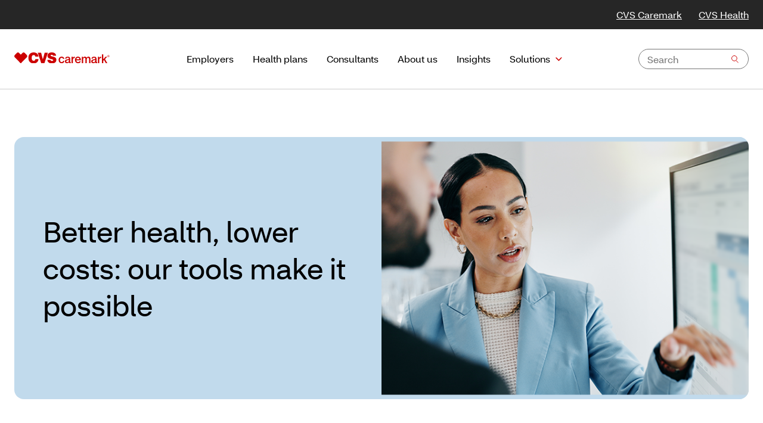

--- FILE ---
content_type: text/html;charset=utf-8
request_url: https://business.caremark.com/employer-solutions/cost-management.html
body_size: 10319
content:

<!DOCTYPE HTML>
<html lang="en">
    <head>
    <meta http-equiv="X-UA-Compatible" content="IE=edge"/>
    <script defer="defer" type="text/javascript" src="/.rum/@adobe/helix-rum-js@%5E2/dist/rum-standalone.js"></script>
<script src="https://assets.adobedtm.com/99b399019383/a9a8deee0c2f/launch-2b4011e6a996.min.js" async></script>
<script type="text/javascript">
(function() {
  var didInit = false;
  function initMunchkin() {
    if(didInit === false) {
      didInit = true;
      Munchkin.init('161-LXO-491');
    }
  }
  var s = document.createElement('script');
  s.type = 'text/javascript';
  s.async = true;
  s.src = '//munchkin.marketo.net/munchkin.js';
  s.onreadystatechange = function() {
    if (this.readyState == 'complete' || this.readyState == 'loaded') {
      initMunchkin();
    }
  };
  s.onload = initMunchkin;
  document.getElementsByTagName('head')[0].appendChild(s);
})();
</script>
    <meta http-equiv="content-type" content="text/html; charset=UTF-8"/>
    <title>Cost Management</title>
    <meta name="format-detection" content="telephone=no"/>
    
    
    
    
    <!--/* Custom addtional meta tags */ -->
    <meta name="viewport" content="width=device-width, initial-scale=1"/>
    
    <!-- Share metadata -->
    
<meta property="og:title" content="Cost Management"/>
<meta property="og:url" content="https://business.caremark.com/employer-solutions/cost-management.html"/>
<meta property="og:image" content="https://business.caremark.com/content/dam/enterprise/business-caremark/solutions/hero/cost_management_1600x900.jpg"/>
<meta property="twitter:title" content="Cost Management"/>


    <meta name="template" content="cvs-enterprise-template"/>
    <!--Content metadata-->
    <meta name="category" content="Solutions"/>

    <!--Publish date-->
    
    <meta name="thumbnail-image" content="/content/dam/enterprise/business-caremark/solutions/hero/cost_management_1600x900.jpg"/>
    <meta name="thumbnail-image-alt"/>
    

    <!-- add custom libs -->
    
 



    <link rel="preload" href="/content/dam/system/fonts/cvs-open-sans/bold/CVSHealthSans_W_Bd.woff" as="font" crossorigin/>
<link rel="preload" href="/content/dam/system/fonts/cvs-open-sans/semibold/CVSHealthSans_W_Md.woff" as="font" crossorigin/>
<link rel="preload" href="/content/dam/system/fonts/cvs-open-sans/regular/CVSHealthSans_W_Rg.woff" as="font" crossorigin/>








    <link rel="stylesheet" href="/etc.clientlibs/brand-enterprise/clientlibs/themes/brand-enterprise.lc-62a9119399dacfe061e7c757c66a06d5-lc.min.css" type="text/css">



 
       
    
    
    

    
    
    
    

    <!-- Favicon -->
    
    
    
    
    
    <link rel="canonical" href="https://business.caremark.com/employer-solutions/cost-management.html"/>
   
    <!--[if IE]>
    <script src="http://html5shiv.googlecode.com/svn/trunk/html5.js"></script>
    <![endif]-->
		<noscript><style>.main--content,.visuallyhidden{opacity:1}[class^=enpr__link][data-linkvariant=reversed]{color:#000}</style></noscript>
    

    <!-- Bottom head includes -->
    

                              <script>!function(e){var n="https://s.go-mpulse.net/boomerang/";if("False"=="True")e.BOOMR_config=e.BOOMR_config||{},e.BOOMR_config.PageParams=e.BOOMR_config.PageParams||{},e.BOOMR_config.PageParams.pci=!0,n="https://s2.go-mpulse.net/boomerang/";if(window.BOOMR_API_key="2P6PL-FQEBX-GQGT6-X8NL6-CSG8J",function(){function e(){if(!r){var e=document.createElement("script");e.id="boomr-scr-as",e.src=window.BOOMR.url,e.async=!0,o.appendChild(e),r=!0}}function t(e){r=!0;var n,t,a,i,d=document,O=window;if(window.BOOMR.snippetMethod=e?"if":"i",t=function(e,n){var t=d.createElement("script");t.id=n||"boomr-if-as",t.src=window.BOOMR.url,BOOMR_lstart=(new Date).getTime(),e=e||d.body,e.appendChild(t)},!window.addEventListener&&window.attachEvent&&navigator.userAgent.match(/MSIE [67]\./))return window.BOOMR.snippetMethod="s",void t(o,"boomr-async");a=document.createElement("IFRAME"),a.src="about:blank",a.title="",a.role="presentation",a.loading="eager",i=(a.frameElement||a).style,i.width=0,i.height=0,i.border=0,i.display="none",o.appendChild(a);try{O=a.contentWindow,d=O.document.open()}catch(_){n=document.domain,a.src="javascript:var d=document.open();d.domain='"+n+"';void 0;",O=a.contentWindow,d=O.document.open()}if(n)d._boomrl=function(){this.domain=n,t()},d.write("<bo"+"dy onload='document._boomrl();'>");else if(O._boomrl=function(){t()},O.addEventListener)O.addEventListener("load",O._boomrl,!1);else if(O.attachEvent)O.attachEvent("onload",O._boomrl);d.close()}function a(e){window.BOOMR_onload=e&&e.timeStamp||(new Date).getTime()}if(!window.BOOMR||!window.BOOMR.version&&!window.BOOMR.snippetExecuted){window.BOOMR=window.BOOMR||{},window.BOOMR.snippetStart=(new Date).getTime(),window.BOOMR.snippetExecuted=!0,window.BOOMR.snippetVersion=14,window.BOOMR.url=n+"2P6PL-FQEBX-GQGT6-X8NL6-CSG8J";var i=document.currentScript||document.getElementsByTagName("script")[0],o=i.parentNode,r=!1,d=document.createElement("link");if(d.relList&&"function"==typeof d.relList.supports&&d.relList.supports("preload")&&"as"in d)window.BOOMR.snippetMethod="p",d.href=window.BOOMR.url,d.rel="preload",d.as="script",d.addEventListener("load",e),d.addEventListener("error",function(){t(!0)}),setTimeout(function(){if(!r)t(!0)},3e3),BOOMR_lstart=(new Date).getTime(),o.appendChild(d);else t(!1);if(window.addEventListener)window.addEventListener("load",a,!1);else if(window.attachEvent)window.attachEvent("onload",a)}}(),"".length>0)if(e&&"performance"in e&&e.performance&&"function"==typeof e.performance.setResourceTimingBufferSize)e.performance.setResourceTimingBufferSize();!function(){if(BOOMR=e.BOOMR||{},BOOMR.plugins=BOOMR.plugins||{},!BOOMR.plugins.AK){var n=""=="true"?1:0,t="",a="clqqlwlio65cy2izby7q-f-7a6bc3b5d-clientnsv4-s.akamaihd.net",i="false"=="true"?2:1,o={"ak.v":"39","ak.cp":"1438791","ak.ai":parseInt("886491",10),"ak.ol":"0","ak.cr":9,"ak.ipv":4,"ak.proto":"h2","ak.rid":"176fb9f3","ak.r":35417,"ak.a2":n,"ak.m":"x","ak.n":"essl","ak.bpcip":"18.225.5.0","ak.cport":55356,"ak.gh":"104.119.189.183","ak.quicv":"","ak.tlsv":"tls1.3","ak.0rtt":"","ak.0rtt.ed":"","ak.csrc":"-","ak.acc":"","ak.t":"1763249727","ak.ak":"hOBiQwZUYzCg5VSAfCLimQ==Au6Ft4T507kx9y9IMleDcaPSirY3UvDQqAq8B042YnzdXJE3HsBTHwyAqmAswOChPYSLUz/CS3toLt3jbCjsR3t76QOZLdHnCPye11DPAidoi6+3X4gYclLunrTCBKm78qSicBgZwppoFcWZoIlz83Tr90LZW4ggM7aX5BPxdn+gyjcp+VNaSIqsSO15xfb+pY9YVcIV3DrKSZViQDS32Fv7jQS+WSbAg/zCuyb5C7X3BNxczdy+Neslfest70Vjl9Edce7kcJmYdv4Jq+1drFVssErYhnctoHXpI6/lDYPp8w8p26lCJaUSrwuFbjfwhisb58/9h7H4RwOq/ehMaDhmt5LOo8cIJSbyrYxeRlQjsqxM96HTF30OPPBSytPdKvPhQ5SrpyYwgQw50KUGCqIJLXQoA77ne6UGBBx0Wbk=","ak.pv":"37","ak.dpoabenc":"","ak.tf":i};if(""!==t)o["ak.ruds"]=t;var r={i:!1,av:function(n){var t="http.initiator";if(n&&(!n[t]||"spa_hard"===n[t]))o["ak.feo"]=void 0!==e.aFeoApplied?1:0,BOOMR.addVar(o)},rv:function(){var e=["ak.bpcip","ak.cport","ak.cr","ak.csrc","ak.gh","ak.ipv","ak.m","ak.n","ak.ol","ak.proto","ak.quicv","ak.tlsv","ak.0rtt","ak.0rtt.ed","ak.r","ak.acc","ak.t","ak.tf"];BOOMR.removeVar(e)}};BOOMR.plugins.AK={akVars:o,akDNSPreFetchDomain:a,init:function(){if(!r.i){var e=BOOMR.subscribe;e("before_beacon",r.av,null,null),e("onbeacon",r.rv,null,null),r.i=!0}return this},is_complete:function(){return!0}}}}()}(window);</script></head>
    <body class="empty page basicpage" id="empty-586cc413c5">
        
        
        
            




            



            
         




    <script>
        //Platform
        let a_screen_width = screen.width;
        let a_experience = "dweb";
        if (a_screen_width != null) {
            if (a_screen_width > 0 && a_screen_width < 768) {
                a_experience = "mweb";
            }
            else if (a_screen_width >= 768 && a_screen_width < 1024) { 
                a_experience = "tweb"; 
            }
        }

        //Full Url
        let fullUrl = window.location.href; 
        
        //Referring Page Name
        let referringPageName;
        if(document.referrer == "") {
            referringPageName = "";
        }

        setTimeout(() => {
            let pageName = "";
            sessionStorage.setItem("referringPageName", pageName)
        }, "5000");

        if (sessionStorage.getItem("referringPageName")) {
            referringPageName = sessionStorage.getItem("referringPageName");
        }

        //Marketo params
        let urlSplit = fullUrl.split('?');
        let url_1 = urlSplit[0];
        let url_2 = urlSplit[1];
        let params = new URLSearchParams(url_2);
        
        const marketoDunsId = params.get('mduns');
        const marketoContactId = params.get('msub');

        //Data layer creation
        window.digitalData = window.digitalData || [];
        digitalData.push({ 
        "event": "pageview", 
            "page": { 
                pageName: "cmkb2b|"+a_experience+"|",
                url: fullUrl, 
                referringPageName: "cmkb2b|"+a_experience+"|"+referringPageName, 
                platform: a_experience, 
                marketoDUNSID: marketoDunsId, 
                marketoCONTACTID: marketoContactId
            } 
        });
    </script>
 

 
 




 
 
      



<a class="skip__link" href="#content__main">Skip to main content</a>
 
<div class="header headerwithmegamenu">


<div class="enterprise-megamenu">
		
				
    <div class="enpr__headercomponent">
        <div class="enpr__megamenu    visuallyhidden">
            <ul class="mobilemenu__topnav block--hidden">
                
                    <li class="mobilemenu--topItems">
                        <a class="enpr__link--inline" href="https://www.caremark.com/" target="_self" data-linklocation="header" data-analytics-name="CVS Caremark">CVS Caremark</a>
                    </li>
                    
                
                    <li class="mobilemenu--topItems">
                        <a class="enpr__link--inline" href="https://www.cvshealth.com/" target="_self" data-linklocation="header" data-analytics-name="CVS Health">CVS Health</a>
                    </li>
                    
                
            </ul>
            <header class="enpr__header">
                <nav class="container" aria-label="menu quicklinks">
                    <div class="enpr__header--topSection">
                            <ul class="enpr--topLinksSection left">
                                
                            
                                
                            </ul>
                            <ul class="enpr--topLinksSection right">
                                <li class="megamenu__nav--topItems">
                                    <a class="enpr__link--inline" href="https://www.caremark.com/" target="_self" data-linkvariant="reversed" data-linklocation="header" data-analytics-name="CVS Caremark">CVS Caremark</a>
                                </li>
                                
                            
                                <li class="megamenu__nav--topItems">
                                    <a class="enpr__link--inline" href="https://www.cvshealth.com/" target="_self" data-linkvariant="reversed" data-linklocation="header" data-analytics-name="CVS Health">CVS Health</a>
                                </li>
                                
                            </ul>
                    </div>
                </nav>
            </header>
            <nav aria-label="desktop menu" class="enpr__megamenu--navigation">
								<div class="enpr__navigation--container container">
										<div class="logo--wrapper " data-logocount="one" data-menufragment="true">
											
												<a href="/" target="_self" data-linklocation="header">
													
  
  <img class="logo " src="/content/dam/enterprise/business-caremark/logos/cvs_caremark_logo_color.svg" alt/>

												</a>
											
											
										</div>
                    
<ul class="enpr__nav--primary ">
    
      
         
            
<li class="nav__primary--item ">
  

  

  
    <div class="nav__primary--item--btn nav__primary--item--primarylink">

      <a href="/employers.html" data-linklocation="header" data-analytics-name="Employers"><span>Employers</span>
        
      </a>
      
      <a class="mobile__primary__btn block--hidden mobile__primary-link " href="/employers.html" data-linklocation="header" data-analytics-name="Employers"><span>Employers</span>
        
      </a>

      </a>
    </div>
  

  
</li>


    
 
         
            
<li class="nav__primary--item ">
  

  

  
    <div class="nav__primary--item--btn nav__primary--item--primarylink">

      <a href="/health-plans.html" data-linklocation="header" data-analytics-name="Health plans"><span>Health plans</span>
        
      </a>
      
      <a class="mobile__primary__btn block--hidden mobile__primary-link " href="/health-plans.html" data-linklocation="header" data-analytics-name="Health plans"><span>Health plans</span>
        
      </a>

      </a>
    </div>
  

  
</li>


    
 
         
            
<li class="nav__primary--item ">
  

  

  
    <div class="nav__primary--item--btn nav__primary--item--primarylink">

      <a href="/consultants.html" data-linklocation="header" data-analytics-name="Consultants"><span>Consultants</span>
        
      </a>
      
      <a class="mobile__primary__btn block--hidden mobile__primary-link " href="/consultants.html" data-linklocation="header" data-analytics-name="Consultants"><span>Consultants</span>
        
      </a>

      </a>
    </div>
  

  
</li>


    
 
         
            
<li class="nav__primary--item ">
  

  

  
    <div class="nav__primary--item--btn nav__primary--item--primarylink">

      <a href="/about-us.html" data-linklocation="header" data-analytics-name="About us"><span>About us</span>
        
      </a>
      
      <a class="mobile__primary__btn block--hidden mobile__primary-link " href="/about-us.html" data-linklocation="header" data-analytics-name="About us"><span>About us</span>
        
      </a>

      </a>
    </div>
  

  
</li>


    
 
         
            
<li class="nav__primary--item ">
  

  

  
    <div class="nav__primary--item--btn nav__primary--item--primarylink">

      <a href="/insights.html" data-linklocation="header" data-analytics-name="Insights"><span>Insights</span>
        
      </a>
      
      <a class="mobile__primary__btn block--hidden mobile__primary-link " href="/insights.html" data-linklocation="header" data-analytics-name="Insights"><span>Insights</span>
        
      </a>

      </a>
    </div>
  

  
</li>


    
 
         
            
<li class="nav__primary--item ">
  

  
    <div class="nav__primary--item--btn">
      <button class="primary__btn" aria-expanded="false">Solutions</button>
      <button class="mobile__primary__btn block--hidden" aria-expanded="false">Solutions</button>
    </div>
  

  

  
    <div class="primary__dropdown  block--hidden" role="region">
      <div class="container">
        <div class="dropdown--wrapper">
          <div class="imagewrapper">
            
            
          </div>
          
            <div class="linksection">
              <div>
                

  
    
    <div class="linkset">
      <h3>
        <a href="/employer-solutions.html" target="_self" data-linklocation="header" data-analytics-name="Employer">Employer</a>
        
        <li class="mobile__secondary__link link--parent block--hidden"><button class="mobile__secondary__btn" aria-expanded="false">Employer</button></li>
      </h3>
      <ul>
        <li>
          <a target="_self" href="/employer-solutions/cost-management.html" data-linklocation="header" data-analytics-name="Managing Costs">Managing Costs</a>
        </li>
      
        <li>
          <a target="_self" href="/employer-solutions/outcomes.html" data-linklocation="header" data-analytics-name="Improving Health Outcomes">Improving Health Outcomes</a>
        </li>
      
        <li>
          <a target="_self" href="/employer-solutions/member-experience.html" data-linklocation="header" data-analytics-name="Optimizing Member Experience">Optimizing Member Experience</a>
        </li>
      
        <li>
          <a target="_self" href="/employer-solutions/innovation.html" data-linklocation="header" data-analytics-name="Continuous Innovation ">Continuous Innovation </a>
        </li>
      </ul>

      <div class="mobilemenu__tertiary--ref block--hidden">
        <ul>
            <li>
              <a href="/employer-solutions.html" data-linklocation="header" data-analytics-name="Employer">Employer</a>
            </li>
            <li>
              <a target="_self" href="/employer-solutions/cost-management.html" data-linklocation="header" data-analytics-name="Managing Costs">Managing Costs</a>
            </li>
          
            
            <li>
              <a target="_self" href="/employer-solutions/outcomes.html" data-linklocation="header" data-analytics-name="Improving Health Outcomes">Improving Health Outcomes</a>
            </li>
          
            
            <li>
              <a target="_self" href="/employer-solutions/member-experience.html" data-linklocation="header" data-analytics-name="Optimizing Member Experience">Optimizing Member Experience</a>
            </li>
          
            
            <li>
              <a target="_self" href="/employer-solutions/innovation.html" data-linklocation="header" data-analytics-name="Continuous Innovation ">Continuous Innovation </a>
            </li>
          </ul>
        </div>

    </div>
  





    

              </div>
              <div>
                

  
    
    <div class="linkset">
      <h3>
        <a href="/health-plan-solutions.html" target="_self" data-linklocation="header" data-analytics-name="Health Plans">Health Plans</a>
        
        <li class="mobile__secondary__link link--parent block--hidden"><button class="mobile__secondary__btn" aria-expanded="false">Health Plans</button></li>
      </h3>
      <ul>
        <li>
          <a target="_self" href="/health-plan-solutions/closing-gaps-in-care.html" data-linklocation="header" data-analytics-name="Closing Gaps in Care">Closing Gaps in Care</a>
        </li>
      
        <li>
          <a target="_self" href="/health-plan-solutions/driving-medical-benefit-savings.html" data-linklocation="header" data-analytics-name="Driving Medical Benefit Savings and Support">Driving Medical Benefit Savings and Support</a>
        </li>
      
        <li>
          <a target="_self" href="/health-plan-solutions/optimizing-member-experience.html" data-linklocation="header" data-analytics-name="Optimizing Member Experience">Optimizing Member Experience</a>
        </li>
      
        <li>
          <a target="_self" href="/health-plan-solutions/growth.html" data-linklocation="header" data-analytics-name="Growth Strategies">Growth Strategies</a>
        </li>
      </ul>

      <div class="mobilemenu__tertiary--ref block--hidden">
        <ul>
            <li>
              <a href="/health-plan-solutions.html" data-linklocation="header" data-analytics-name="Health Plans">Health Plans</a>
            </li>
            <li>
              <a target="_self" href="/health-plan-solutions/closing-gaps-in-care.html" data-linklocation="header" data-analytics-name="Closing Gaps in Care">Closing Gaps in Care</a>
            </li>
          
            
            <li>
              <a target="_self" href="/health-plan-solutions/driving-medical-benefit-savings.html" data-linklocation="header" data-analytics-name="Driving Medical Benefit Savings and Support">Driving Medical Benefit Savings and Support</a>
            </li>
          
            
            <li>
              <a target="_self" href="/health-plan-solutions/optimizing-member-experience.html" data-linklocation="header" data-analytics-name="Optimizing Member Experience">Optimizing Member Experience</a>
            </li>
          
            
            <li>
              <a target="_self" href="/health-plan-solutions/growth.html" data-linklocation="header" data-analytics-name="Growth Strategies">Growth Strategies</a>
            </li>
          </ul>
        </div>

    </div>
  





    

              </div>
              <div class="mobilemenu__secondary--ref block--hidden">
                <ul></ul>
              </div>
            </div>

              
              
                <div class="auxiliarybanner">
                  <div class="auxiliarybanner--wrapper">
                    

    


                  </div>
                </div>
              

          
        </div>
      </div>
    </div>
  
</li>


    
 
        
      
</ul>

    


                    
                    <div class="search--wrapper enpr-typeahead">
                            <form class="|" action="/search-results.html">
                                
                                <div class="search--regular typeahead-box" data-endpoint="/search/results?cfg=businesscaremark&amp;qpid=typeahead&amp;query=">
                                    <input type="text" title="Search" name="query" autocomplete="off" class="search--input cmp-typeahead--input cmp-typeahead--inputsearch" placeholder="Search" aria-label="Search input text" role="combobox" aria-autocomplete="list" aria-expanded="false" aria-controls="result-list-box"/>
                                    <input type="hidden" name="offset" value="0"/>
                                    <div role="status" aria-live="polite" aria-label="loading" class="cmp-typeahead--loader cmp-typeahead--loader--searchbox d-none"></div>
                                    <ul class="cmp-typeahead--results d-none" role="listbox" id="result-list-box" aria-label="Results"></ul>
                                </div>
                            </form>
                        </div>
                </div>
            </nav>

            <div class="enpr__mobilemenu container">
                <div class="enpr__header--mobile">
                    <div class="logo--wrapper " data-logocount="one" data-menufragment="true">
                      
												<a href="/" target="_self" data-linklocation="header">
													
  
  <img class="logo " src="/content/dam/enterprise/business-caremark/logos/cvs_caremark_logo_color.svg" alt/>

												</a>
											
											
                    </div>
                    
                    <section class="search--wrapper--mobile enpr-typeahead">
                        <form class="searchform-wrapper" action="/search-results.html">
                            
                            

                            <div class="searchform--mobile typeahead-box" data-endpoint="/search/results?cfg=businesscaremark&amp;qpid=typeahead&amp;query=">
                                    <button class="search searchHeader search--mobile--icon" aria-label="Search" aria-controls="globalSearch-mobile" aria-expanded="false"></button>
                                    <div class="search--input--mobile">
                                        <input class="cmp-typeahead--input" type="text" title="Search" name="query" id="globalSearch-mobile" placeholder="Search" aria-label="Search input text" role="combobox" aria-autocomplete="list" aria-expanded="false" aria-controls="result-list-box-mobile"/>
                                        <input type="hidden" name="offset" value="0"/>
                                        <button type="button" class="close--icon--mobile" aria-label="close search"></button>
                                    </div>
                                    <div role="status" aria-live="polite" aria-label="loading" class="cmp-typeahead--loader cmp-typeahead--loader--searchbox d-none"></div>
                                    <ul class="cmp-typeahead--results d-none" role="listbox" id="result-list-box-mobile" aria-label="Results"></ul>
                            </div>

                            <div class="searchform--tablet typeahead-box" data-endpoint="/search/results?cfg=businesscaremark&amp;qpid=typeahead&amp;query=">
                                    <input type="text" title="Search" name="query" class="search--input-tablet cmp-typeahead--input" id="globalSearch-tablet" placeholder="Search" role="combobox" aria-autocomplete="list" aria-expanded="false" aria-controls="result-list-box-tablet"/>
                                    <input type="hidden" name="offset" value="0"/>
                                    <div role="status" aria-live="polite" aria-label="loading" class="cmp-typeahead--loader cmp-typeahead--loader--searchbox d-none"></div>
                                    <ul class="cmp-typeahead--results d-none" role="listbox" id="result-list-box-tablet" aria-label="Results"></ul>
                            </div>
                        </form> 
                    </section>
                    <div class="search__menu__wrapper" data-menufragment="true">
                        <button class="menubutton" aria-label="Open Menu" aria-expanded="false"></button>
                    </div>
                </div>
            </div>

            <div class="enpr__mobilemenu-nav">
                <nav aria-label="mobile menu" class="enpr__megamenumobile--navigation">
                    
                    <section class="mobilemenu__primary">
                        <ul class="mobile-primary-section block--hidden"></ul>
                    </section>
                    <section class="mobilemenu__secondary search_space block--hidden">
                        <button class="btn--back back--secondary">Back</button>
                    </section>
                    <section class="mobilemenu__tertiary search_space block--hidden">
                        <button class="btn--back back--tertiary"></button>
                    </section>
                </nav>
            </div>
           
        </div>
    </div>
</div>

    
 

 

    
 
</div>



<script>
	var contentKeys = "";
	if (contentKeys.length > 0) {
		window.customKeyValue = JSON.parse(contentKeys);
	}
</script>
<main class="main--content " tabindex="-1">
<div class="container"><div class="content_section responsivegrid">


<div class="aem-Grid aem-Grid--12 aem-Grid--default--12 ">
    
    <div class="heropulse aem-GridColumn enterprise-heropulse aem-GridColumn--default--12">

<div class="heropulsebanner visuallyhidden    radius--top__left radius--top__right radius--bttm__left radius--bttm__right " data-fullwidth="false">
    <div class="heropulsebanner--background__color" style="background-color: #C1DAEC;"></div>
    <div class="heropulsebanner--content">
        <div class="heropulsebanner--content__section ">
            
            <div class="heropulsebanner--title no--margin__bottom">
                
                <h1 class="style--beta">
                    
                    Better health, lower costs: our tools make it possible
                </h1>
            </div>
            
            <div class="heropulsebanner--links">
            


    

            </div>
        </div>
        <div class="heropulsebanner--image__section">
            
  
  <img class=" lazyload" loading="lazy" data-lazysrc="/content/dam/enterprise/business-caremark/solutions/hero/cost_mgmt_hero_652x974.png" alt/>

        </div>
    </div>
</div>
</div>
<div class="text aem-GridColumn--default--none enterprise-rte aem-GridColumn aem-GridColumn--default--12 aem-GridColumn--offset--default--0"><div class="rte-component-wraper ">
    <p>CVS Caremark continues to be a leader and innovator in managing costs, starting back in 2012 when we launched the first formulary exclusions to improve clinical outcomes and address rising drug prices. Today, we are focused on biosimilars and transparent and low-net cost pricing models to continue to show our commitment to keep drug prices down and improve member health.</p>
<p>Choose the cost management approaches that align with your business objectives and plan benefit goals. Our condition management tools will help your members get clinically appropriate care to simplify their lives and lead to better health.</p>

</div>

    

</div>
<div class="cards aem-GridColumn aem-GridColumn--default--12 enterprise-cards"><div class="cards--wrapper count--3  
  cards--enablesecondary
  visuallyhidden  ">
  
 

  
    <div class="card-container ">
      <ul class="card">
        
          
          <li class="card1 card-element card-block">







<div class="card-item   " data-imgsrc="empty">
    
    
    <div class="card-body">
        
        
        <div class="card-headline ">
            <h2 style="	text-align: left;
"><span class="style--alpha"><span class="ftcolor--cobalt">$4.3B</span></span></h2>
<p style="	text-align: left;
"><span class="ftcolor--cobalt"><span class="style--epsilon">in client savings</span></span><span class="style--kappa"> expected by our 2025 managed formularies<a href="#footnote-1" target="_self" class="link__footnote--ref" data-analytics-name="1" data-linkvariant="default" data-iconposition="right" data-category="internal" id="back-footnote-1" rel="noopener noreferrer"><sup>1</sup></a></span></p>

        </div>
        


    

    </div>
    
    
</div>
</li>

        
          
          <li class="card2 card-element card-block">







<div class="card-item   " data-imgsrc="empty">
    
    
    <div class="card-body">
        
        
        <div class="card-headline ">
            <h2 style="	text-align: left;
"><span class="style--alpha"><span class="ftcolor--cobalt">68%</span></span></h2>
<p style="	text-align: left;
"><span class="ftcolor--cobalt"><span class="style--epsilon">savings</span><span class="style--kappa"> </span></span><span class="style--kappa">from GLP-1 low net cost and UM strategies in 2024<a href="#footnote-2" target="_self" class="link__footnote--ref" data-analytics-name="2" data-linkvariant="default" data-iconposition="right" data-category="internal" id="back-footnote-2" rel="noopener noreferrer"><sup>2</sup></a></span></p>

        </div>
        


    

    </div>
    
    
</div>
</li>

        
          
          <li class="card3 card-element card-block">







<div class="card-item   " data-imgsrc="empty">
    
    
    <div class="card-body">
        
        
        <div class="card-headline ">
            <h2 style="	text-align: left;
"><span class="style--alpha"><span class="ftcolor--cobalt">5.5%</span></span></h2>
<p style="	text-align: left;
"><span class="style--epsilon"><span class="ftcolor--cobalt">specialty drug trend</span></span><span class="style--kappa"> in 2024<a href="#footnote-3" target="_self" class="link__footnote--ref" data-analytics-name="3" data-linkvariant="default" data-iconposition="right" data-category="internal" id="back-footnote-3" rel="noopener noreferrer"><sup>3</sup></a></span></p>

        </div>
        


    

    </div>
    
    
</div>
</li>

        
      </ul>
    </div>
  
  
</div>


    
</div>
<div class="cards aem-GridColumn aem-GridColumn--default--12 enterprise-cards"><div class="cards--wrapper count--6  
  
  visuallyhidden drop--margin__top ">
  
 <div class="cards-content">
  <div class="cards-headline">
    
    <h2 class="style--gamma">Cost management solutions</h2>

  </div>
  
 </div>

  
    <div class="card-container ">
      <ul class="card">
        
          
          <li class="card1 card-element card-block">







<div class="card-item   ">
    
    <div class="card-img card-img--16-9">
  
  <img class=" lazyload" loading="lazy" data-lazysrc="/content/dam/enterprise/business-caremark/solutions/on-page/cost_mgmt_test_tubes_400x225.png" alt/>
</div>
    <div class="card-body">
        
        
        <div class="card-headline ">
            <p><span class="style--epsilon">Formulary management</span></p>
<p>The right formulary and plan design controls are the building blocks for our flexible and effective solutions.</p>

        </div>
        
<div class="component__cta"> 
    
    <div class="cta__linkswrapper">
        
    
    
    
    
    
        
    

	<a class="enpr__link--standalonecta cmp--ctalinks " href="/employer-solutions/cost-management/formulary.html" data-modal="Please Select" data-linktype="Link Standalone CTA" target="_self" data-linklocation="body" data-analytics-name="Learn about formulary" data-iconposition="right" data-linkvariant="emphasized" data-ctahrefholder="/content/enterprise/business-caremark/global/en/employer-solutions/cost-management/formulary.html">Learn about formulary<span class="image-icon svg--pulse__cmp position--right">
			<svg xmlns="http://www.w3.org/2000/svg" role="img" focusable="false" aria-hidden="true" width="7" height="13" viewBox="0 0 7 13" fill="none">
				<path fill-rule="evenodd" clip-rule="evenodd" d="M0.929922 -2.50903e-07L-7.77647e-05 0.92L5.14992 6.03L0.0399218 11.13L0.949922 12.04L6.45992 6.53C6.73992 6.25 6.73992 5.8 6.45992 5.53L0.929922 -2.50903e-07Z" fill="#262626"/>
			</svg>
		</span></a>

    

    


    </div>

 
</div>

    

    </div>
    
    
</div>
</li>

        
          
          <li class="card2 card-element card-block">







<div class="card-item   ">
    
    <div class="card-img card-img--16-9">
  
  <img class=" lazyload" loading="lazy" data-lazysrc="/content/dam/enterprise/business-caremark/solutions/on-page/cost_mgmt_pill_bottle_check_400x225.png" alt/>
</div>
    <div class="card-body">
        
        
        <div class="card-headline ">
            <h3><span class="style--epsilon">Utilization management</span></h3>
<p>Utilization management (UM) solutions that provide cost-effective, clinically appropriate coverage control.</p>

        </div>
        
<div class="component__cta"> 
    
    <div class="cta__linkswrapper">
        
    
    
    
    
    
        
    

	<a class="enpr__link--standalonecta cmp--ctalinks " href="/employer-solutions/cost-management/utilization-management.html" data-modal="Please Select" data-linktype="Link Standalone CTA" target="_self" data-linklocation="body" data-analytics-name="Explore UM solutions" data-iconposition="right" data-linkvariant="emphasized" data-ctahrefholder="/content/enterprise/business-caremark/global/en/employer-solutions/cost-management/utilization-management.html">Explore UM solutions<span class="image-icon svg--pulse__cmp position--right">
			<svg xmlns="http://www.w3.org/2000/svg" role="img" focusable="false" aria-hidden="true" width="7" height="13" viewBox="0 0 7 13" fill="none">
				<path fill-rule="evenodd" clip-rule="evenodd" d="M0.929922 -2.50903e-07L-7.77647e-05 0.92L5.14992 6.03L0.0399218 11.13L0.949922 12.04L6.45992 6.53C6.73992 6.25 6.73992 5.8 6.45992 5.53L0.929922 -2.50903e-07Z" fill="#262626"/>
			</svg>
		</span></a>

    

    


    </div>

 
</div>

    

    </div>
    
    
</div>
</li>

        
          
          <li class="card3 card-element card-block">







<div class="card-item   ">
    
    <div class="card-img card-img--16-9">
  
  <img class=" lazyload" loading="lazy" data-lazysrc="/content/dam/enterprise/business-caremark/solutions/on-page/cost_mgmt_network_array_400x225.png" alt/>
</div>
    <div class="card-body">
        
        
        <div class="card-headline ">
            <h3><span class="style--epsilon">Network strategies</span></h3>
<p>Broad network strategies deliver lower plan costs without impacting access to care or the member experience.</p>

        </div>
        
<div class="component__cta"> 
    
    <div class="cta__linkswrapper">
        
    
    
    
    
    
        
    

	<a class="enpr__link--standalonecta cmp--ctalinks " href="/employer-solutions/cost-management/networks.html" data-modal="Please Select" data-linktype="Link Standalone CTA" target="_self" data-linklocation="body" data-analytics-name="Understand network strategies" data-iconposition="right" data-linkvariant="emphasized" data-ctahrefholder="/content/enterprise/business-caremark/global/en/employer-solutions/cost-management/networks.html">Understand network strategies<span class="image-icon svg--pulse__cmp position--right">
			<svg xmlns="http://www.w3.org/2000/svg" role="img" focusable="false" aria-hidden="true" width="7" height="13" viewBox="0 0 7 13" fill="none">
				<path fill-rule="evenodd" clip-rule="evenodd" d="M0.929922 -2.50903e-07L-7.77647e-05 0.92L5.14992 6.03L0.0399218 11.13L0.949922 12.04L6.45992 6.53C6.73992 6.25 6.73992 5.8 6.45992 5.53L0.929922 -2.50903e-07Z" fill="#262626"/>
			</svg>
		</span></a>

    

    


    </div>

 
</div>

    

    </div>
    
    
</div>
</li>

        
          
          <li class="card4 card-element card-block">







<div class="card-item   ">
    
    <div class="card-img card-img--16-9">
  
  <img class=" lazyload" loading="lazy" data-lazysrc="/content/dam/enterprise/business-caremark/solutions/on-page/cost_mgmt_dna_400x225.png" alt/>
</div>
    <div class="card-body">
        
        
        <div class="card-headline ">
            <h3><span class="style--epsilon">Pipeline and surveillance</span></h3>
<p>Leverage robust pipeline insights to anticipate new market entrants that may drive increased utilization.</p>

        </div>
        
<div class="component__cta"> 
    
    <div class="cta__linkswrapper">
        
    
    
    
    
    
        
    

	<a class="enpr__link--standalonecta cmp--ctalinks " href="/employer-solutions/cost-management/pipeline-surveillance.html" data-modal="Please Select" data-linktype="Link Standalone CTA" target="_self" data-linklocation="body" data-analytics-name="Discover care management" data-iconposition="right" data-linkvariant="emphasized" data-ctahrefholder="/content/enterprise/business-caremark/global/en/employer-solutions/cost-management/pipeline-surveillance.html">Explore pipeline insights<span class="image-icon svg--pulse__cmp position--right">
			<svg xmlns="http://www.w3.org/2000/svg" role="img" focusable="false" aria-hidden="true" width="7" height="13" viewBox="0 0 7 13" fill="none">
				<path fill-rule="evenodd" clip-rule="evenodd" d="M0.929922 -2.50903e-07L-7.77647e-05 0.92L5.14992 6.03L0.0399218 11.13L0.949922 12.04L6.45992 6.53C6.73992 6.25 6.73992 5.8 6.45992 5.53L0.929922 -2.50903e-07Z" fill="#262626"/>
			</svg>
		</span></a>

    

    


    </div>

 
</div>

    

    </div>
    
    
</div>
</li>

        
          
          <li class="card5 card-element card-block">







<div class="card-item   ">
    
    <div class="card-img card-img--16-9">
  
  <img class=" lazyload" loading="lazy" data-lazysrc="/content/dam/enterprise/business-caremark/solutions/on-page/cost_mgmt_govt_compliance_400x225.png" alt/>
</div>
    <div class="card-body">
        
        
        <div class="card-headline ">
            <h3><span class="style--epsilon">Fraud, waste and abuse</span></h3>
<p>Protect members and control costs with multi-level prescription safety and fraud prevention programs.</p>

        </div>
        
<div class="component__cta"> 
    
    <div class="cta__linkswrapper">
        
    
    
    
    
    
        
    

	<a class="enpr__link--standalonecta cmp--ctalinks " href="/employer-solutions/cost-management/fraud-waste-abuse.html" data-modal="Please Select" data-linktype="Link Standalone CTA" target="_self" data-linklocation="body" data-analytics-name="Get the facts on fraud prevention" data-iconposition="right" data-linkvariant="emphasized" data-ctahrefholder="/content/enterprise/business-caremark/global/en/employer-solutions/cost-management/fraud-waste-abuse.html">Get the facts on fraud prevention<span class="image-icon svg--pulse__cmp position--right">
			<svg xmlns="http://www.w3.org/2000/svg" role="img" focusable="false" aria-hidden="true" width="7" height="13" viewBox="0 0 7 13" fill="none">
				<path fill-rule="evenodd" clip-rule="evenodd" d="M0.929922 -2.50903e-07L-7.77647e-05 0.92L5.14992 6.03L0.0399218 11.13L0.949922 12.04L6.45992 6.53C6.73992 6.25 6.73992 5.8 6.45992 5.53L0.929922 -2.50903e-07Z" fill="#262626"/>
			</svg>
		</span></a>

    

    


    </div>

 
</div>

    

    </div>
    
    
</div>
</li>

        
          
          <li class="card6 card-element card-block">







<div class="card-item   ">
    
    <div class="card-img card-img--16-9">
  
  <img class=" lazyload" loading="lazy" data-lazysrc="/content/dam/enterprise/business-caremark/solutions/on-page/cost_mgmt_population_health_400x225.png" alt/>
</div>
    <div class="card-body">
        
        
        <div class="card-headline ">
            <h3><span class="style--epsilon">Care management</span></h3>
<p>Choose integrated clinical programs and solutions to manage drug trend and improve patient outcomes.</p>

        </div>
        
<div class="component__cta"> 
    
    <div class="cta__linkswrapper">
        
    
    
    
    
    
        
    

	<a class="enpr__link--standalonecta cmp--ctalinks " href="/employer-solutions/outcomes.html" data-modal="Please Select" data-linktype="Link Standalone CTA" target="_self" data-linklocation="body" data-analytics-name="Explore pipeline insights" data-iconposition="right" data-linkvariant="emphasized" data-ctahrefholder="/content/enterprise/business-caremark/global/en/employer-solutions/outcomes.html">Discover care management<span class="image-icon svg--pulse__cmp position--right">
			<svg xmlns="http://www.w3.org/2000/svg" role="img" focusable="false" aria-hidden="true" width="7" height="13" viewBox="0 0 7 13" fill="none">
				<path fill-rule="evenodd" clip-rule="evenodd" d="M0.929922 -2.50903e-07L-7.77647e-05 0.92L5.14992 6.03L0.0399218 11.13L0.949922 12.04L6.45992 6.53C6.73992 6.25 6.73992 5.8 6.45992 5.53L0.929922 -2.50903e-07Z" fill="#262626"/>
			</svg>
		</span></a>

    

    


    </div>

 
</div>

    

    </div>
    
    
</div>
</li>

        
      </ul>
    </div>
  
  
</div>


    
</div>
<div class="enterprise-grid container responsivegrid enterprise-grid-align-center aem-GridColumn--default--none aem-GridColumn aem-GridColumn--default--12 aem-GridColumn--offset--default--0"><div class="cmp-enterprise-grid bg__cobalt-blue">
    


<div class="aem-Grid aem-Grid--12 aem-Grid--default--12 aem-Grid--xs--12 ">
    
    <div class="text aem-GridColumn--default--none aem-GridColumn--offset--xs--0 enterprise-rte aem-GridColumn aem-GridColumn--xs--none aem-GridColumn--default--6 aem-GridColumn--offset--default--0 aem-GridColumn--xs--12"><div class="rte-component-wraper ">
    <p><span class="style--gamma">Our customizable approach to GLP-1s helps clients manage costs</span></p>
<p><a data-analytics-name="Read the report" data-category="internal" data-linkvariant="reversed" data-linklocation="body" data-linktype="Link Standalone CTA" href="/insights/2025/flexible-approach-cost-management.html" class="enpr__link--standalonecta"><span class="style--eta">Read the report</span></a></p>

</div>

    

</div>
<div class="media enterprise-media-justify-right enterprise-media aem-GridColumn--default--none aem-GridColumn--offset--xs--0 aem-GridColumn aem-GridColumn--xs--none aem-GridColumn--offset--default--2 aem-GridColumn--xs--12 aem-GridColumn--default--4">
<div class="enpr--media" data-type="image">

  

  <div class="image__container">
    <div class="media">
      
  
  <img class=" lazyload" loading="lazy" data-lazysrc="/content/dam/enterprise/business-caremark/solutions/on-page/cost_mgmt_287x224.png" alt/>

      
    </div>
  </div>

  

  
</div>


    
</div>

    
</div>

</div></div>
<div class="two-by-one aem-GridColumn aem-GridColumn--default--12 enterprise-twobyone">
<div class="twobyone visuallyhidden  ">
     
    <div class="twobyone--container ">
        <div class="twobyone--container__large  "> 
            
                 
                <div class="large--bodycopy">   
                     
                    <div class="large--bodycopy__text">
                        <p><span class="style--gamma">Interested in learning more about our transparency solutions?</span></p>

                    </div> 
                     
                    <div class="large--bodycopy__links">
                        
<div class="component__cta"> 
    
    <div class="cta__linkswrapper">
        
    
    
    
    
    
        
    

	<a class="enpr__link--cta cmp--ctalinks " href="/contact-us.html" data-modal="Please Select" data-linktype="Link CTA" target="_self" data-linklocation="body" data-analytics-name="Contact Us" data-iconposition="right" data-linkvariant="emphasized" data-ctahrefholder="/content/enterprise/business-caremark/global/en/contact-us.html">Contact Us<span class="image-icon svg--pulse__cmp position--right">
			<svg xmlns="http://www.w3.org/2000/svg" role="img" focusable="false" aria-hidden="true" width="7" height="13" viewBox="0 0 7 13" fill="none">
				<path fill-rule="evenodd" clip-rule="evenodd" d="M0.929922 -2.50903e-07L-7.77647e-05 0.92L5.14992 6.03L0.0399218 11.13L0.949922 12.04L6.45992 6.53C6.73992 6.25 6.73992 5.8 6.45992 5.53L0.929922 -2.50903e-07Z" fill="#262626"/>
			</svg>
		</span></a>

    

    


    </div>

 
</div>

    

                    </div>  
                  
                        
                        
                </div>
                <div class="large--img__right ">
                    
  
  <img class=" lazyload" loading="lazy" data-lazysrc="/content/dam/enterprise/business-caremark/solutions/on-page/cost_mgmt_235x235.png" alt/>

                </div> 
             
             
        </div>
        


<div class="twobyone--container__small container__img--icon">
  <div class="twobyone--container__small--wrapper img--icon "> 
    
      <div class="small--img">
        
  
  <img class=" lazyload" loading="lazy" data-lazysrc="/content/dam/enterprise/business-caremark/icons/cmk_red_heart_60x60.svg" alt/>

      </div> 
      <div class="small--linkout">
        <div class="small--linkout__text">
          
    <h1></h1>

          <p><span class="style--gamma">Stay updated with the latest news and articles</span></p>

        </div>
        <div class="small--linkout__links">
          
<div class="component__cta"> 
    
    <div class="cta__linkswrapper">
        
    
    
    
    
    
        
    

	<a class="enpr__link--cta cmp--ctalinks " href="https://insightslp.cvshealth.com/manage-subscription-preferences.html" data-modal="Please Select" data-linktype="Link CTA" target="_self" data-linklocation="body" data-analytics-name="Subscribe" data-iconposition="right" data-linkvariant="emphasized" data-ctahrefholder="https://insightslp.cvshealth.com/manage-subscription-preferences.html">Subscribe<span class="image-icon svg--pulse__cmp position--right">
			<svg xmlns="http://www.w3.org/2000/svg" role="img" focusable="false" aria-hidden="true" width="7" height="13" viewBox="0 0 7 13" fill="none">
				<path fill-rule="evenodd" clip-rule="evenodd" d="M0.929922 -2.50903e-07L-7.77647e-05 0.92L5.14992 6.03L0.0399218 11.13L0.949922 12.04L6.45992 6.53C6.73992 6.25 6.73992 5.8 6.45992 5.53L0.929922 -2.50903e-07Z" fill="#262626"/>
			</svg>
		</span></a>

    

    


    </div>

 
</div>

    

        </div>
      </div>
      
 
    
  </div>
</div>

    

    </div>
</div>


    
</div>
<div class="footnote aem-GridColumn aem-GridColumn--default--12">
    <div class="enterprise-footnote">
        <div class="enpr--footnote footnote visuallyhidden component">
            <div class="footnote--heading">
            
                
            </div>
            <ul class="footnote--list">
                
                    
                    <li id="footnote-1">
                        <div class="footnotesection1 text"><div class="rte-component-wraper ">
    <p><a href="https://payorsolutions.cvshealth.com/insights/member-education-how-we-help-build-awareness#9134"></a><sup>1</sup> CVS Health, 2024. Client savings are determined using cumulative value over a 5-year period (Upcoming year, current year, and three prior years). All data sharing complies with applicable law, our information firewall, and any applicable contractual limitations. Actual results may vary depending on benefit plan design, member demographics, programs implemented by the plan, and other factors.</p>

</div>

    

</div>

                        <a href="#back-footnote-1" class="link__footnote">
                            
  
  <img class="footnote--icon lazyload" loading="lazy" data-lazysrc="/content/dam/enterprise/business-caremark/icons/cvs-arrow-up.svg" alt/>

                        </a>
                    </li>
                
                    
                    <li id="footnote-2">
                        <div class="footnotesection2 text"><div class="rte-component-wraper ">
    <p><sup>2</sup> https://business.caremark.com/insights/trendlens.html</p>

</div>

    

</div>

                        <a href="#back-footnote-2" class="link__footnote">
                            
  
  <img class="footnote--icon lazyload" loading="lazy" data-lazysrc="/content/dam/enterprise/business-caremark/icons/cvs-arrow-up.svg" alt/>

                        </a>
                    </li>
                
                    
                    <li id="footnote-3">
                        <div class="footnotesection3 text"><div class="rte-component-wraper ">
    <p><sup>3</sup> https://business.caremark.com/insights/trendlens.html</p>

</div>

    

</div>

                        <a href="#back-footnote-3" class="link__footnote">
                            
  
  <img class="footnote--icon lazyload" loading="lazy" data-lazysrc="/content/dam/enterprise/business-caremark/icons/cvs-arrow-up.svg" alt/>

                        </a>
                    </li>
                
            </ul>
        </div>
    </div>


    
</div>
<div class="spacer enterprise-separator aem-GridColumn aem-GridColumn--default--12"><div class="separator visuallyhidden">
    
    <div class="separator--spacer" data-vs-d="80" data-vs-t="60" data-vs-m="48">
         
    </div>
    
</div>


    
</div>

    
</div>
</div>
</div>

 </main>

 



<div class="aem-Grid aem-Grid--12 aem-Grid--default--12 ">
    
    <div class="footer enterprise-footer aem-GridColumn aem-GridColumn--default--12"><footer data-aeth-script="footer" class="footer-container visuallyhidden footer-payorsolutions ">
    
    <div class="footer-container__wrapper">
        
        <div class="footer-container__links__section">
            <div>
                <div class="footer-container__links__title">
                    
    <h2 class="style--gamma">Healthier happens together™</h2>

                </div>
            </div>
            <div class="footer-container__links__wrapper ">
                
                    <div class="link--cols count--3">
                        <div class="details">
                            <div class="footer-container__links__headline ">
                                
                                    <div class="rte-component-wraper ">
    <h3><span class="style--lambda">Quick Links</span></h3>

</div>

    


                                
                            </div>
                            <div class="footer-container__links footer-container__links--one mobilehidden">
                                
                                
                                    <div class="rte-component-wraper ">
    <ul><li><a data-analytics-name="Employers" data-linkvariant="reversed" data-iconposition="right" data-category="internal" href="/employers.html" class="enpr__link--inline" target="_self" rel="noopener noreferrer">Employers</a></li><li><a data-analytics-name="Health plans" data-linkvariant="reversed" data-iconposition="right" data-category="internal" href="/health-plans.html" class="enpr__link--inline" target="_self" rel="noopener noreferrer">Health plans</a></li><li><a data-analytics-name="Consultants" data-linkvariant="reversed" data-iconposition="right" data-category="internal" href="/consultants.html" class="enpr__link--inline" target="_self" rel="noopener noreferrer">Consultants</a></li><li><a data-analytics-name="About Us" data-linkvariant="reversed" data-iconposition="right" data-category="internal" href="/about-us.html" class="enpr__link--inline" target="_self" rel="noopener noreferrer">About Us</a></li><li><a data-analytics-name="Insights" data-linkvariant="reversed" data-iconposition="right" data-category="internal" href="/insights.html" class="enpr__link--inline" target="_self" rel="noopener noreferrer">Insights</a></li></ul>

</div>

    


                                
                            </div>
                        </div>
                    </div>
                
                    <div class="link--cols count--3">
                        <div class="details">
                            <div class="footer-container__links__headline ">
                                
                                    <div class="rte-component-wraper ">
    <h3><span class="style--lambda">Other sites</span></h3>

</div>

    


                                
                            </div>
                            <div class="footer-container__links footer-container__links--one mobilehidden">
                                
                                
                                    <div class="rte-component-wraper ">
    <ul><li><a data-analytics-name="CVS Health" data-linkvariant="reversed" data-iconposition="right" data-category="internal" href="https://www.cvshealth.com" class="enpr__link--inline">CVS Health</a></li><li><a data-analytics-name="CVS Caremark" data-linkvariant="reversed" data-iconposition="right" data-category="internal" href="https://www.caremark.com" class="enpr__link--inline">CVS Caremark</a></li><li><a data-analytics-name="CVS Specialty" data-linkvariant="reversed" data-iconposition="right" data-category="internal" href="https://www.cvsspecialty.com" class="enpr__link--inline" target="_self" rel="noopener noreferrer">CVS Specialty</a></li><li><a data-analytics-name="CVS Pharmacy" data-linkvariant="reversed" data-iconposition="right" data-category="internal" href="http://www.cvs.com/" class="enpr__link--inline" target="_self" rel="noopener noreferrer">CVS Pharmacy</a></li><li><a data-analytics-name="CVS MinuteClinic" data-linkvariant="reversed" data-iconposition="right" data-category="internal" href="http://www.cvs.com/minuteclinic/" class="enpr__link--inline" target="_self" rel="noopener noreferrer">CVS MinuteClinic</a></li></ul>

</div>

    


                                
                            </div>
                        </div>
                    </div>
                
                    <div class="link--cols count--3">
                        <div class="details">
                            <div class="footer-container__links__headline ">
                                
                                    <div class="rte-component-wraper ">
    <h3><span class="style--lambda">Corporate Information</span></h3>

</div>

    


                                
                            </div>
                            <div class="footer-container__links footer-container__links--one mobilehidden">
                                
                                
                                    <div class="rte-component-wraper ">
    <ul><li><a data-analytics-name="About" data-linkvariant="reversed" data-iconposition="right" data-category="internal" href="https://cvshealth.com/about" class="enpr__link--inline" target="_self" rel="noopener noreferrer">About</a></li><li><a data-analytics-name="Careers" data-linkvariant="reversed" data-iconposition="right" data-category="internal" href="https://jobs.cvshealth.com/" class="enpr__link--inline" target="_self" rel="noopener noreferrer">Careers</a></li><li><a data-analytics-name="Investors" data-linkvariant="reversed" data-iconposition="right" data-category="internal" href="http://investors.cvshealth.com/" class="enpr__link--inline" target="_self" rel="noopener noreferrer">Investors</a></li></ul>

</div>

    


                                
                            </div>
                        </div>
                    </div>
                
            </div>
            
        </div>
        <div class="footer-container__newsletter__section">
            <div class="footer-container__newsletter">
                
                
                    <div class="rte-component-wraper ">
    <p><span class="style--delta">Stay up-to-date on pharmacy benefit trends and payor solutions.</span></p>
<p><a href="/contact-us.html" class="enpr__link--cta" data-analytics-name="Contact Us" data-linkvariant="emphasized" data-iconposition="right" data-category="internal">Contact Us</a></p>

</div>

    


                
            </div>
        </div>

        <div class="footer-container__additional-links">
            
            
                <div class="rte-component-wraper ">
    <ul><li><a data-analytics-name="Accessibility" data-linkvariant="reversed" data-iconposition="right" data-category="internal" href="https://www.cvshealth.com/accessibility.html" class="enpr__link--inline" target="_self" rel="noopener noreferrer">Accessibility</a></li><li><a data-analytics-name="Privacy policy" data-linkvariant="reversed" data-iconposition="right" data-category="internal" href="/privacy-policy.html" class="enpr__link--inline" target="_self" rel="noopener noreferrer">Privacy policy</a></li><li><a data-analytics-name="Site Map" data-linkvariant="reversed" data-iconposition="right" data-category="internal" href="/site-map.html" class="enpr__link--inline" target="_self" rel="noopener noreferrer">Site Map</a></li><li><a data-analytics-name="Terms of Use" data-linkvariant="reversed" data-iconposition="right" data-category="internal" href="/terms-of-use.html" class="enpr__link--inline" target="_self" rel="noopener noreferrer">Terms of Use</a></li></ul>

</div>

    


            
        </div>

        
        
        <div class="footer-container__disclaimer">
            
            
                <div class="rte-component-wraper ">
    <p>Copyright &#64; 2025 CVS Caremark. All rights reserved</p>

</div>

    


            
        </div>
        <div class="footer-container__medicare">
            
            
                

    


            
        </div>
    </div>
</footer>



    

</div>

    
</div>

 
 


 


  


            
    
    


    
    
<script src="/etc.clientlibs/brand-enterprise/clientlibs/themes/brand-enterprise.lc-ef0d01d35812f8b416301dff417f0c37-lc.min.js"></script>


  




    

    

    
    
    

            

        
    </body>
</html>


--- FILE ---
content_type: text/css;charset=utf-8
request_url: https://business.caremark.com/etc.clientlibs/brand-enterprise/clientlibs/themes/brand-enterprise.lc-62a9119399dacfe061e7c757c66a06d5-lc.min.css
body_size: 24817
content:
.aem-Grid{-ms-flex-preferred-size:100%;display:-webkit-box;display:-ms-flexbox;display:flex;flex-basis:100%;-ms-flex-wrap:wrap;flex-wrap:wrap}
.aem-Grid-newComponent{display:block;margin:0;width:100%}
.aem-GridColumn{-webkit-box-sizing:border-box;box-sizing:border-box}
.aem-GridShowHidden>.aem-Grid>.aem-GridColumn{display:block !important}
.aem-Grid,.aem-Grid.aem-Grid--1>.aem-GridColumn.aem-GridColumn--default--1{width:100%}
.aem-Grid.aem-Grid--1>.aem-GridColumn.aem-GridColumn--default--1.aem-GridColumn.aem-GridColumn--default--newline{margin-right:0}
.aem-Grid.aem-Grid--1>.aem-GridColumn.aem-GridColumn--offset--default--0{margin-left:0}
.aem-Grid.aem-Grid--1>.aem-GridColumn.aem-GridColumn--offset--default--1{margin-left:100%}
.aem-Grid.aem-Grid--default--1>.aem-GridColumn.aem-GridColumn--default--1{width:100%}
.aem-Grid.aem-Grid--default--1>.aem-GridColumn.aem-GridColumn--default--1.aem-GridColumn.aem-GridColumn--default--newline{margin-right:0}
.aem-Grid.aem-Grid--default--1>.aem-GridColumn.aem-GridColumn--offset--default--0{margin-left:0}
.aem-Grid.aem-Grid--default--1>.aem-GridColumn.aem-GridColumn--offset--default--1{margin-left:100%}
.aem-Grid.aem-Grid--2>.aem-GridColumn.aem-GridColumn--default--1{width:50%}
.aem-Grid.aem-Grid--2>.aem-GridColumn.aem-GridColumn--default--1.aem-GridColumn.aem-GridColumn--default--newline{margin-right:50%}
.aem-Grid.aem-Grid--2>.aem-GridColumn.aem-GridColumn--default--2{width:100%}
.aem-Grid.aem-Grid--2>.aem-GridColumn.aem-GridColumn--default--2.aem-GridColumn.aem-GridColumn--default--newline{margin-right:0}
.aem-Grid.aem-Grid--2>.aem-GridColumn.aem-GridColumn--offset--default--0{margin-left:0}
.aem-Grid.aem-Grid--2>.aem-GridColumn.aem-GridColumn--offset--default--1{margin-left:50%}
.aem-Grid.aem-Grid--2>.aem-GridColumn.aem-GridColumn--offset--default--2{margin-left:100%}
.aem-Grid.aem-Grid--default--2>.aem-GridColumn.aem-GridColumn--default--1{width:50%}
.aem-Grid.aem-Grid--default--2>.aem-GridColumn.aem-GridColumn--default--1.aem-GridColumn.aem-GridColumn--default--newline{margin-right:50%}
.aem-Grid.aem-Grid--default--2>.aem-GridColumn.aem-GridColumn--default--2{width:100%}
.aem-Grid.aem-Grid--default--2>.aem-GridColumn.aem-GridColumn--default--2.aem-GridColumn.aem-GridColumn--default--newline{margin-right:0}
.aem-Grid.aem-Grid--default--2>.aem-GridColumn.aem-GridColumn--offset--default--0{margin-left:0}
.aem-Grid.aem-Grid--default--2>.aem-GridColumn.aem-GridColumn--offset--default--1{margin-left:50%}
.aem-Grid.aem-Grid--default--2>.aem-GridColumn.aem-GridColumn--offset--default--2{margin-left:100%}
.aem-Grid.aem-Grid--3>.aem-GridColumn.aem-GridColumn--default--1{width:33.3333333333%}
.aem-Grid.aem-Grid--3>.aem-GridColumn.aem-GridColumn--default--1.aem-GridColumn.aem-GridColumn--default--newline{margin-right:66.6666666667%}
.aem-Grid.aem-Grid--3>.aem-GridColumn.aem-GridColumn--default--2{width:66.6666666667%}
.aem-Grid.aem-Grid--3>.aem-GridColumn.aem-GridColumn--default--2.aem-GridColumn.aem-GridColumn--default--newline{margin-right:33.3333333333%}
.aem-Grid.aem-Grid--3>.aem-GridColumn.aem-GridColumn--default--3{width:100%}
.aem-Grid.aem-Grid--3>.aem-GridColumn.aem-GridColumn--default--3.aem-GridColumn.aem-GridColumn--default--newline{margin-right:0}
.aem-Grid.aem-Grid--3>.aem-GridColumn.aem-GridColumn--offset--default--0{margin-left:0}
.aem-Grid.aem-Grid--3>.aem-GridColumn.aem-GridColumn--offset--default--1{margin-left:33.3333333333%}
.aem-Grid.aem-Grid--3>.aem-GridColumn.aem-GridColumn--offset--default--2{margin-left:66.6666666667%}
.aem-Grid.aem-Grid--3>.aem-GridColumn.aem-GridColumn--offset--default--3{margin-left:100%}
.aem-Grid.aem-Grid--default--3>.aem-GridColumn.aem-GridColumn--default--1{width:33.3333333333%}
.aem-Grid.aem-Grid--default--3>.aem-GridColumn.aem-GridColumn--default--1.aem-GridColumn.aem-GridColumn--default--newline{margin-right:66.6666666667%}
.aem-Grid.aem-Grid--default--3>.aem-GridColumn.aem-GridColumn--default--2{width:66.6666666667%}
.aem-Grid.aem-Grid--default--3>.aem-GridColumn.aem-GridColumn--default--2.aem-GridColumn.aem-GridColumn--default--newline{margin-right:33.3333333333%}
.aem-Grid.aem-Grid--default--3>.aem-GridColumn.aem-GridColumn--default--3{width:100%}
.aem-Grid.aem-Grid--default--3>.aem-GridColumn.aem-GridColumn--default--3.aem-GridColumn.aem-GridColumn--default--newline{margin-right:0}
.aem-Grid.aem-Grid--default--3>.aem-GridColumn.aem-GridColumn--offset--default--0{margin-left:0}
.aem-Grid.aem-Grid--default--3>.aem-GridColumn.aem-GridColumn--offset--default--1{margin-left:33.3333333333%}
.aem-Grid.aem-Grid--default--3>.aem-GridColumn.aem-GridColumn--offset--default--2{margin-left:66.6666666667%}
.aem-Grid.aem-Grid--default--3>.aem-GridColumn.aem-GridColumn--offset--default--3{margin-left:100%}
.aem-Grid.aem-Grid--4>.aem-GridColumn.aem-GridColumn--default--1{width:25%}
.aem-Grid.aem-Grid--4>.aem-GridColumn.aem-GridColumn--default--1.aem-GridColumn.aem-GridColumn--default--newline{margin-right:75%}
.aem-Grid.aem-Grid--4>.aem-GridColumn.aem-GridColumn--default--2{width:50%}
.aem-Grid.aem-Grid--4>.aem-GridColumn.aem-GridColumn--default--2.aem-GridColumn.aem-GridColumn--default--newline{margin-right:50%}
.aem-Grid.aem-Grid--4>.aem-GridColumn.aem-GridColumn--default--3{width:75%}
.aem-Grid.aem-Grid--4>.aem-GridColumn.aem-GridColumn--default--3.aem-GridColumn.aem-GridColumn--default--newline{margin-right:25%}
.aem-Grid.aem-Grid--4>.aem-GridColumn.aem-GridColumn--default--4{width:100%}
.aem-Grid.aem-Grid--4>.aem-GridColumn.aem-GridColumn--default--4.aem-GridColumn.aem-GridColumn--default--newline{margin-right:0}
.aem-Grid.aem-Grid--4>.aem-GridColumn.aem-GridColumn--offset--default--0{margin-left:0}
.aem-Grid.aem-Grid--4>.aem-GridColumn.aem-GridColumn--offset--default--1{margin-left:25%}
.aem-Grid.aem-Grid--4>.aem-GridColumn.aem-GridColumn--offset--default--2{margin-left:50%}
.aem-Grid.aem-Grid--4>.aem-GridColumn.aem-GridColumn--offset--default--3{margin-left:75%}
.aem-Grid.aem-Grid--4>.aem-GridColumn.aem-GridColumn--offset--default--4{margin-left:100%}
.aem-Grid.aem-Grid--default--4>.aem-GridColumn.aem-GridColumn--default--1{width:25%}
.aem-Grid.aem-Grid--default--4>.aem-GridColumn.aem-GridColumn--default--1.aem-GridColumn.aem-GridColumn--default--newline{margin-right:75%}
.aem-Grid.aem-Grid--default--4>.aem-GridColumn.aem-GridColumn--default--2{width:50%}
.aem-Grid.aem-Grid--default--4>.aem-GridColumn.aem-GridColumn--default--2.aem-GridColumn.aem-GridColumn--default--newline{margin-right:50%}
.aem-Grid.aem-Grid--default--4>.aem-GridColumn.aem-GridColumn--default--3{width:75%}
.aem-Grid.aem-Grid--default--4>.aem-GridColumn.aem-GridColumn--default--3.aem-GridColumn.aem-GridColumn--default--newline{margin-right:25%}
.aem-Grid.aem-Grid--default--4>.aem-GridColumn.aem-GridColumn--default--4{width:100%}
.aem-Grid.aem-Grid--default--4>.aem-GridColumn.aem-GridColumn--default--4.aem-GridColumn.aem-GridColumn--default--newline{margin-right:0}
.aem-Grid.aem-Grid--default--4>.aem-GridColumn.aem-GridColumn--offset--default--0{margin-left:0}
.aem-Grid.aem-Grid--default--4>.aem-GridColumn.aem-GridColumn--offset--default--1{margin-left:25%}
.aem-Grid.aem-Grid--default--4>.aem-GridColumn.aem-GridColumn--offset--default--2{margin-left:50%}
.aem-Grid.aem-Grid--default--4>.aem-GridColumn.aem-GridColumn--offset--default--3{margin-left:75%}
.aem-Grid.aem-Grid--default--4>.aem-GridColumn.aem-GridColumn--offset--default--4{margin-left:100%}
.aem-Grid.aem-Grid--5>.aem-GridColumn.aem-GridColumn--default--1{width:20%}
.aem-Grid.aem-Grid--5>.aem-GridColumn.aem-GridColumn--default--1.aem-GridColumn.aem-GridColumn--default--newline{margin-right:80%}
.aem-Grid.aem-Grid--5>.aem-GridColumn.aem-GridColumn--default--2{width:40%}
.aem-Grid.aem-Grid--5>.aem-GridColumn.aem-GridColumn--default--2.aem-GridColumn.aem-GridColumn--default--newline{margin-right:60%}
.aem-Grid.aem-Grid--5>.aem-GridColumn.aem-GridColumn--default--3{width:60%}
.aem-Grid.aem-Grid--5>.aem-GridColumn.aem-GridColumn--default--3.aem-GridColumn.aem-GridColumn--default--newline{margin-right:40%}
.aem-Grid.aem-Grid--5>.aem-GridColumn.aem-GridColumn--default--4{width:80%}
.aem-Grid.aem-Grid--5>.aem-GridColumn.aem-GridColumn--default--4.aem-GridColumn.aem-GridColumn--default--newline{margin-right:20%}
.aem-Grid.aem-Grid--5>.aem-GridColumn.aem-GridColumn--default--5{width:100%}
.aem-Grid.aem-Grid--5>.aem-GridColumn.aem-GridColumn--default--5.aem-GridColumn.aem-GridColumn--default--newline{margin-right:0}
.aem-Grid.aem-Grid--5>.aem-GridColumn.aem-GridColumn--offset--default--0{margin-left:0}
.aem-Grid.aem-Grid--5>.aem-GridColumn.aem-GridColumn--offset--default--1{margin-left:20%}
.aem-Grid.aem-Grid--5>.aem-GridColumn.aem-GridColumn--offset--default--2{margin-left:40%}
.aem-Grid.aem-Grid--5>.aem-GridColumn.aem-GridColumn--offset--default--3{margin-left:60%}
.aem-Grid.aem-Grid--5>.aem-GridColumn.aem-GridColumn--offset--default--4{margin-left:80%}
.aem-Grid.aem-Grid--5>.aem-GridColumn.aem-GridColumn--offset--default--5{margin-left:100%}
.aem-Grid.aem-Grid--default--5>.aem-GridColumn.aem-GridColumn--default--1{width:20%}
.aem-Grid.aem-Grid--default--5>.aem-GridColumn.aem-GridColumn--default--1.aem-GridColumn.aem-GridColumn--default--newline{margin-right:80%}
.aem-Grid.aem-Grid--default--5>.aem-GridColumn.aem-GridColumn--default--2{width:40%}
.aem-Grid.aem-Grid--default--5>.aem-GridColumn.aem-GridColumn--default--2.aem-GridColumn.aem-GridColumn--default--newline{margin-right:60%}
.aem-Grid.aem-Grid--default--5>.aem-GridColumn.aem-GridColumn--default--3{width:60%}
.aem-Grid.aem-Grid--default--5>.aem-GridColumn.aem-GridColumn--default--3.aem-GridColumn.aem-GridColumn--default--newline{margin-right:40%}
.aem-Grid.aem-Grid--default--5>.aem-GridColumn.aem-GridColumn--default--4{width:80%}
.aem-Grid.aem-Grid--default--5>.aem-GridColumn.aem-GridColumn--default--4.aem-GridColumn.aem-GridColumn--default--newline{margin-right:20%}
.aem-Grid.aem-Grid--default--5>.aem-GridColumn.aem-GridColumn--default--5{width:100%}
.aem-Grid.aem-Grid--default--5>.aem-GridColumn.aem-GridColumn--default--5.aem-GridColumn.aem-GridColumn--default--newline{margin-right:0}
.aem-Grid.aem-Grid--default--5>.aem-GridColumn.aem-GridColumn--offset--default--0{margin-left:0}
.aem-Grid.aem-Grid--default--5>.aem-GridColumn.aem-GridColumn--offset--default--1{margin-left:20%}
.aem-Grid.aem-Grid--default--5>.aem-GridColumn.aem-GridColumn--offset--default--2{margin-left:40%}
.aem-Grid.aem-Grid--default--5>.aem-GridColumn.aem-GridColumn--offset--default--3{margin-left:60%}
.aem-Grid.aem-Grid--default--5>.aem-GridColumn.aem-GridColumn--offset--default--4{margin-left:80%}
.aem-Grid.aem-Grid--default--5>.aem-GridColumn.aem-GridColumn--offset--default--5{margin-left:100%}
.aem-Grid.aem-Grid--6>.aem-GridColumn.aem-GridColumn--default--1{width:16.6666666667%}
.aem-Grid.aem-Grid--6>.aem-GridColumn.aem-GridColumn--default--1.aem-GridColumn.aem-GridColumn--default--newline{margin-right:83.3333333333%}
.aem-Grid.aem-Grid--6>.aem-GridColumn.aem-GridColumn--default--2{width:33.3333333333%}
.aem-Grid.aem-Grid--6>.aem-GridColumn.aem-GridColumn--default--2.aem-GridColumn.aem-GridColumn--default--newline{margin-right:66.6666666667%}
.aem-Grid.aem-Grid--6>.aem-GridColumn.aem-GridColumn--default--3{width:50%}
.aem-Grid.aem-Grid--6>.aem-GridColumn.aem-GridColumn--default--3.aem-GridColumn.aem-GridColumn--default--newline{margin-right:50%}
.aem-Grid.aem-Grid--6>.aem-GridColumn.aem-GridColumn--default--4{width:66.6666666667%}
.aem-Grid.aem-Grid--6>.aem-GridColumn.aem-GridColumn--default--4.aem-GridColumn.aem-GridColumn--default--newline{margin-right:33.3333333333%}
.aem-Grid.aem-Grid--6>.aem-GridColumn.aem-GridColumn--default--5{width:83.3333333333%}
.aem-Grid.aem-Grid--6>.aem-GridColumn.aem-GridColumn--default--5.aem-GridColumn.aem-GridColumn--default--newline{margin-right:16.6666666667%}
.aem-Grid.aem-Grid--6>.aem-GridColumn.aem-GridColumn--default--6{width:100%}
.aem-Grid.aem-Grid--6>.aem-GridColumn.aem-GridColumn--default--6.aem-GridColumn.aem-GridColumn--default--newline{margin-right:0}
.aem-Grid.aem-Grid--6>.aem-GridColumn.aem-GridColumn--offset--default--0{margin-left:0}
.aem-Grid.aem-Grid--6>.aem-GridColumn.aem-GridColumn--offset--default--1{margin-left:16.6666666667%}
.aem-Grid.aem-Grid--6>.aem-GridColumn.aem-GridColumn--offset--default--2{margin-left:33.3333333333%}
.aem-Grid.aem-Grid--6>.aem-GridColumn.aem-GridColumn--offset--default--3{margin-left:50%}
.aem-Grid.aem-Grid--6>.aem-GridColumn.aem-GridColumn--offset--default--4{margin-left:66.6666666667%}
.aem-Grid.aem-Grid--6>.aem-GridColumn.aem-GridColumn--offset--default--5{margin-left:83.3333333333%}
.aem-Grid.aem-Grid--6>.aem-GridColumn.aem-GridColumn--offset--default--6{margin-left:100%}
.aem-Grid.aem-Grid--default--6>.aem-GridColumn.aem-GridColumn--default--1{width:16.6666666667%}
.aem-Grid.aem-Grid--default--6>.aem-GridColumn.aem-GridColumn--default--1.aem-GridColumn.aem-GridColumn--default--newline{margin-right:83.3333333333%}
.aem-Grid.aem-Grid--default--6>.aem-GridColumn.aem-GridColumn--default--2{width:33.3333333333%}
.aem-Grid.aem-Grid--default--6>.aem-GridColumn.aem-GridColumn--default--2.aem-GridColumn.aem-GridColumn--default--newline{margin-right:66.6666666667%}
.aem-Grid.aem-Grid--default--6>.aem-GridColumn.aem-GridColumn--default--3{width:50%}
.aem-Grid.aem-Grid--default--6>.aem-GridColumn.aem-GridColumn--default--3.aem-GridColumn.aem-GridColumn--default--newline{margin-right:50%}
.aem-Grid.aem-Grid--default--6>.aem-GridColumn.aem-GridColumn--default--4{width:66.6666666667%}
.aem-Grid.aem-Grid--default--6>.aem-GridColumn.aem-GridColumn--default--4.aem-GridColumn.aem-GridColumn--default--newline{margin-right:33.3333333333%}
.aem-Grid.aem-Grid--default--6>.aem-GridColumn.aem-GridColumn--default--5{width:83.3333333333%}
.aem-Grid.aem-Grid--default--6>.aem-GridColumn.aem-GridColumn--default--5.aem-GridColumn.aem-GridColumn--default--newline{margin-right:16.6666666667%}
.aem-Grid.aem-Grid--default--6>.aem-GridColumn.aem-GridColumn--default--6{width:100%}
.aem-Grid.aem-Grid--default--6>.aem-GridColumn.aem-GridColumn--default--6.aem-GridColumn.aem-GridColumn--default--newline{margin-right:0}
.aem-Grid.aem-Grid--default--6>.aem-GridColumn.aem-GridColumn--offset--default--0{margin-left:0}
.aem-Grid.aem-Grid--default--6>.aem-GridColumn.aem-GridColumn--offset--default--1{margin-left:16.6666666667%}
.aem-Grid.aem-Grid--default--6>.aem-GridColumn.aem-GridColumn--offset--default--2{margin-left:33.3333333333%}
.aem-Grid.aem-Grid--default--6>.aem-GridColumn.aem-GridColumn--offset--default--3{margin-left:50%}
.aem-Grid.aem-Grid--default--6>.aem-GridColumn.aem-GridColumn--offset--default--4{margin-left:66.6666666667%}
.aem-Grid.aem-Grid--default--6>.aem-GridColumn.aem-GridColumn--offset--default--5{margin-left:83.3333333333%}
.aem-Grid.aem-Grid--default--6>.aem-GridColumn.aem-GridColumn--offset--default--6{margin-left:100%}
.aem-Grid.aem-Grid--7>.aem-GridColumn.aem-GridColumn--default--1{width:14.2857142857%}
.aem-Grid.aem-Grid--7>.aem-GridColumn.aem-GridColumn--default--1.aem-GridColumn.aem-GridColumn--default--newline{margin-right:85.7142857143%}
.aem-Grid.aem-Grid--7>.aem-GridColumn.aem-GridColumn--default--2{width:28.5714285714%}
.aem-Grid.aem-Grid--7>.aem-GridColumn.aem-GridColumn--default--2.aem-GridColumn.aem-GridColumn--default--newline{margin-right:71.4285714286%}
.aem-Grid.aem-Grid--7>.aem-GridColumn.aem-GridColumn--default--3{width:42.8571428571%}
.aem-Grid.aem-Grid--7>.aem-GridColumn.aem-GridColumn--default--3.aem-GridColumn.aem-GridColumn--default--newline{margin-right:57.1428571429%}
.aem-Grid.aem-Grid--7>.aem-GridColumn.aem-GridColumn--default--4{width:57.1428571429%}
.aem-Grid.aem-Grid--7>.aem-GridColumn.aem-GridColumn--default--4.aem-GridColumn.aem-GridColumn--default--newline{margin-right:42.8571428571%}
.aem-Grid.aem-Grid--7>.aem-GridColumn.aem-GridColumn--default--5{width:71.4285714286%}
.aem-Grid.aem-Grid--7>.aem-GridColumn.aem-GridColumn--default--5.aem-GridColumn.aem-GridColumn--default--newline{margin-right:28.5714285714%}
.aem-Grid.aem-Grid--7>.aem-GridColumn.aem-GridColumn--default--6{width:85.7142857143%}
.aem-Grid.aem-Grid--7>.aem-GridColumn.aem-GridColumn--default--6.aem-GridColumn.aem-GridColumn--default--newline{margin-right:14.2857142857%}
.aem-Grid.aem-Grid--7>.aem-GridColumn.aem-GridColumn--default--7{width:100%}
.aem-Grid.aem-Grid--7>.aem-GridColumn.aem-GridColumn--default--7.aem-GridColumn.aem-GridColumn--default--newline{margin-right:0}
.aem-Grid.aem-Grid--7>.aem-GridColumn.aem-GridColumn--offset--default--0{margin-left:0}
.aem-Grid.aem-Grid--7>.aem-GridColumn.aem-GridColumn--offset--default--1{margin-left:14.2857142857%}
.aem-Grid.aem-Grid--7>.aem-GridColumn.aem-GridColumn--offset--default--2{margin-left:28.5714285714%}
.aem-Grid.aem-Grid--7>.aem-GridColumn.aem-GridColumn--offset--default--3{margin-left:42.8571428571%}
.aem-Grid.aem-Grid--7>.aem-GridColumn.aem-GridColumn--offset--default--4{margin-left:57.1428571429%}
.aem-Grid.aem-Grid--7>.aem-GridColumn.aem-GridColumn--offset--default--5{margin-left:71.4285714286%}
.aem-Grid.aem-Grid--7>.aem-GridColumn.aem-GridColumn--offset--default--6{margin-left:85.7142857143%}
.aem-Grid.aem-Grid--7>.aem-GridColumn.aem-GridColumn--offset--default--7{margin-left:100%}
.aem-Grid.aem-Grid--default--7>.aem-GridColumn.aem-GridColumn--default--1{width:14.2857142857%}
.aem-Grid.aem-Grid--default--7>.aem-GridColumn.aem-GridColumn--default--1.aem-GridColumn.aem-GridColumn--default--newline{margin-right:85.7142857143%}
.aem-Grid.aem-Grid--default--7>.aem-GridColumn.aem-GridColumn--default--2{width:28.5714285714%}
.aem-Grid.aem-Grid--default--7>.aem-GridColumn.aem-GridColumn--default--2.aem-GridColumn.aem-GridColumn--default--newline{margin-right:71.4285714286%}
.aem-Grid.aem-Grid--default--7>.aem-GridColumn.aem-GridColumn--default--3{width:42.8571428571%}
.aem-Grid.aem-Grid--default--7>.aem-GridColumn.aem-GridColumn--default--3.aem-GridColumn.aem-GridColumn--default--newline{margin-right:57.1428571429%}
.aem-Grid.aem-Grid--default--7>.aem-GridColumn.aem-GridColumn--default--4{width:57.1428571429%}
.aem-Grid.aem-Grid--default--7>.aem-GridColumn.aem-GridColumn--default--4.aem-GridColumn.aem-GridColumn--default--newline{margin-right:42.8571428571%}
.aem-Grid.aem-Grid--default--7>.aem-GridColumn.aem-GridColumn--default--5{width:71.4285714286%}
.aem-Grid.aem-Grid--default--7>.aem-GridColumn.aem-GridColumn--default--5.aem-GridColumn.aem-GridColumn--default--newline{margin-right:28.5714285714%}
.aem-Grid.aem-Grid--default--7>.aem-GridColumn.aem-GridColumn--default--6{width:85.7142857143%}
.aem-Grid.aem-Grid--default--7>.aem-GridColumn.aem-GridColumn--default--6.aem-GridColumn.aem-GridColumn--default--newline{margin-right:14.2857142857%}
.aem-Grid.aem-Grid--default--7>.aem-GridColumn.aem-GridColumn--default--7{width:100%}
.aem-Grid.aem-Grid--default--7>.aem-GridColumn.aem-GridColumn--default--7.aem-GridColumn.aem-GridColumn--default--newline{margin-right:0}
.aem-Grid.aem-Grid--default--7>.aem-GridColumn.aem-GridColumn--offset--default--0{margin-left:0}
.aem-Grid.aem-Grid--default--7>.aem-GridColumn.aem-GridColumn--offset--default--1{margin-left:14.2857142857%}
.aem-Grid.aem-Grid--default--7>.aem-GridColumn.aem-GridColumn--offset--default--2{margin-left:28.5714285714%}
.aem-Grid.aem-Grid--default--7>.aem-GridColumn.aem-GridColumn--offset--default--3{margin-left:42.8571428571%}
.aem-Grid.aem-Grid--default--7>.aem-GridColumn.aem-GridColumn--offset--default--4{margin-left:57.1428571429%}
.aem-Grid.aem-Grid--default--7>.aem-GridColumn.aem-GridColumn--offset--default--5{margin-left:71.4285714286%}
.aem-Grid.aem-Grid--default--7>.aem-GridColumn.aem-GridColumn--offset--default--6{margin-left:85.7142857143%}
.aem-Grid.aem-Grid--default--7>.aem-GridColumn.aem-GridColumn--offset--default--7{margin-left:100%}
.aem-Grid.aem-Grid--8>.aem-GridColumn.aem-GridColumn--default--1{width:12.5%}
.aem-Grid.aem-Grid--8>.aem-GridColumn.aem-GridColumn--default--1.aem-GridColumn.aem-GridColumn--default--newline{margin-right:87.5%}
.aem-Grid.aem-Grid--8>.aem-GridColumn.aem-GridColumn--default--2{width:25%}
.aem-Grid.aem-Grid--8>.aem-GridColumn.aem-GridColumn--default--2.aem-GridColumn.aem-GridColumn--default--newline{margin-right:75%}
.aem-Grid.aem-Grid--8>.aem-GridColumn.aem-GridColumn--default--3{width:37.5%}
.aem-Grid.aem-Grid--8>.aem-GridColumn.aem-GridColumn--default--3.aem-GridColumn.aem-GridColumn--default--newline{margin-right:62.5%}
.aem-Grid.aem-Grid--8>.aem-GridColumn.aem-GridColumn--default--4{width:50%}
.aem-Grid.aem-Grid--8>.aem-GridColumn.aem-GridColumn--default--4.aem-GridColumn.aem-GridColumn--default--newline{margin-right:50%}
.aem-Grid.aem-Grid--8>.aem-GridColumn.aem-GridColumn--default--5{width:62.5%}
.aem-Grid.aem-Grid--8>.aem-GridColumn.aem-GridColumn--default--5.aem-GridColumn.aem-GridColumn--default--newline{margin-right:37.5%}
.aem-Grid.aem-Grid--8>.aem-GridColumn.aem-GridColumn--default--6{width:75%}
.aem-Grid.aem-Grid--8>.aem-GridColumn.aem-GridColumn--default--6.aem-GridColumn.aem-GridColumn--default--newline{margin-right:25%}
.aem-Grid.aem-Grid--8>.aem-GridColumn.aem-GridColumn--default--7{width:87.5%}
.aem-Grid.aem-Grid--8>.aem-GridColumn.aem-GridColumn--default--7.aem-GridColumn.aem-GridColumn--default--newline{margin-right:12.5%}
.aem-Grid.aem-Grid--8>.aem-GridColumn.aem-GridColumn--default--8{width:100%}
.aem-Grid.aem-Grid--8>.aem-GridColumn.aem-GridColumn--default--8.aem-GridColumn.aem-GridColumn--default--newline{margin-right:0}
.aem-Grid.aem-Grid--8>.aem-GridColumn.aem-GridColumn--offset--default--0{margin-left:0}
.aem-Grid.aem-Grid--8>.aem-GridColumn.aem-GridColumn--offset--default--1{margin-left:12.5%}
.aem-Grid.aem-Grid--8>.aem-GridColumn.aem-GridColumn--offset--default--2{margin-left:25%}
.aem-Grid.aem-Grid--8>.aem-GridColumn.aem-GridColumn--offset--default--3{margin-left:37.5%}
.aem-Grid.aem-Grid--8>.aem-GridColumn.aem-GridColumn--offset--default--4{margin-left:50%}
.aem-Grid.aem-Grid--8>.aem-GridColumn.aem-GridColumn--offset--default--5{margin-left:62.5%}
.aem-Grid.aem-Grid--8>.aem-GridColumn.aem-GridColumn--offset--default--6{margin-left:75%}
.aem-Grid.aem-Grid--8>.aem-GridColumn.aem-GridColumn--offset--default--7{margin-left:87.5%}
.aem-Grid.aem-Grid--8>.aem-GridColumn.aem-GridColumn--offset--default--8{margin-left:100%}
.aem-Grid.aem-Grid--default--8>.aem-GridColumn.aem-GridColumn--default--1{width:12.5%}
.aem-Grid.aem-Grid--default--8>.aem-GridColumn.aem-GridColumn--default--1.aem-GridColumn.aem-GridColumn--default--newline{margin-right:87.5%}
.aem-Grid.aem-Grid--default--8>.aem-GridColumn.aem-GridColumn--default--2{width:25%}
.aem-Grid.aem-Grid--default--8>.aem-GridColumn.aem-GridColumn--default--2.aem-GridColumn.aem-GridColumn--default--newline{margin-right:75%}
.aem-Grid.aem-Grid--default--8>.aem-GridColumn.aem-GridColumn--default--3{width:37.5%}
.aem-Grid.aem-Grid--default--8>.aem-GridColumn.aem-GridColumn--default--3.aem-GridColumn.aem-GridColumn--default--newline{margin-right:62.5%}
.aem-Grid.aem-Grid--default--8>.aem-GridColumn.aem-GridColumn--default--4{width:50%}
.aem-Grid.aem-Grid--default--8>.aem-GridColumn.aem-GridColumn--default--4.aem-GridColumn.aem-GridColumn--default--newline{margin-right:50%}
.aem-Grid.aem-Grid--default--8>.aem-GridColumn.aem-GridColumn--default--5{width:62.5%}
.aem-Grid.aem-Grid--default--8>.aem-GridColumn.aem-GridColumn--default--5.aem-GridColumn.aem-GridColumn--default--newline{margin-right:37.5%}
.aem-Grid.aem-Grid--default--8>.aem-GridColumn.aem-GridColumn--default--6{width:75%}
.aem-Grid.aem-Grid--default--8>.aem-GridColumn.aem-GridColumn--default--6.aem-GridColumn.aem-GridColumn--default--newline{margin-right:25%}
.aem-Grid.aem-Grid--default--8>.aem-GridColumn.aem-GridColumn--default--7{width:87.5%}
.aem-Grid.aem-Grid--default--8>.aem-GridColumn.aem-GridColumn--default--7.aem-GridColumn.aem-GridColumn--default--newline{margin-right:12.5%}
.aem-Grid.aem-Grid--default--8>.aem-GridColumn.aem-GridColumn--default--8{width:100%}
.aem-Grid.aem-Grid--default--8>.aem-GridColumn.aem-GridColumn--default--8.aem-GridColumn.aem-GridColumn--default--newline{margin-right:0}
.aem-Grid.aem-Grid--default--8>.aem-GridColumn.aem-GridColumn--offset--default--0{margin-left:0}
.aem-Grid.aem-Grid--default--8>.aem-GridColumn.aem-GridColumn--offset--default--1{margin-left:12.5%}
.aem-Grid.aem-Grid--default--8>.aem-GridColumn.aem-GridColumn--offset--default--2{margin-left:25%}
.aem-Grid.aem-Grid--default--8>.aem-GridColumn.aem-GridColumn--offset--default--3{margin-left:37.5%}
.aem-Grid.aem-Grid--default--8>.aem-GridColumn.aem-GridColumn--offset--default--4{margin-left:50%}
.aem-Grid.aem-Grid--default--8>.aem-GridColumn.aem-GridColumn--offset--default--5{margin-left:62.5%}
.aem-Grid.aem-Grid--default--8>.aem-GridColumn.aem-GridColumn--offset--default--6{margin-left:75%}
.aem-Grid.aem-Grid--default--8>.aem-GridColumn.aem-GridColumn--offset--default--7{margin-left:87.5%}
.aem-Grid.aem-Grid--default--8>.aem-GridColumn.aem-GridColumn--offset--default--8{margin-left:100%}
.aem-Grid.aem-Grid--9>.aem-GridColumn.aem-GridColumn--default--1{width:11.1111111111%}
.aem-Grid.aem-Grid--9>.aem-GridColumn.aem-GridColumn--default--1.aem-GridColumn.aem-GridColumn--default--newline{margin-right:88.8888888889%}
.aem-Grid.aem-Grid--9>.aem-GridColumn.aem-GridColumn--default--2{width:22.2222222222%}
.aem-Grid.aem-Grid--9>.aem-GridColumn.aem-GridColumn--default--2.aem-GridColumn.aem-GridColumn--default--newline{margin-right:77.7777777778%}
.aem-Grid.aem-Grid--9>.aem-GridColumn.aem-GridColumn--default--3{width:33.3333333333%}
.aem-Grid.aem-Grid--9>.aem-GridColumn.aem-GridColumn--default--3.aem-GridColumn.aem-GridColumn--default--newline{margin-right:66.6666666667%}
.aem-Grid.aem-Grid--9>.aem-GridColumn.aem-GridColumn--default--4{width:44.4444444444%}
.aem-Grid.aem-Grid--9>.aem-GridColumn.aem-GridColumn--default--4.aem-GridColumn.aem-GridColumn--default--newline{margin-right:55.5555555556%}
.aem-Grid.aem-Grid--9>.aem-GridColumn.aem-GridColumn--default--5{width:55.5555555556%}
.aem-Grid.aem-Grid--9>.aem-GridColumn.aem-GridColumn--default--5.aem-GridColumn.aem-GridColumn--default--newline{margin-right:44.4444444444%}
.aem-Grid.aem-Grid--9>.aem-GridColumn.aem-GridColumn--default--6{width:66.6666666667%}
.aem-Grid.aem-Grid--9>.aem-GridColumn.aem-GridColumn--default--6.aem-GridColumn.aem-GridColumn--default--newline{margin-right:33.3333333333%}
.aem-Grid.aem-Grid--9>.aem-GridColumn.aem-GridColumn--default--7{width:77.7777777778%}
.aem-Grid.aem-Grid--9>.aem-GridColumn.aem-GridColumn--default--7.aem-GridColumn.aem-GridColumn--default--newline{margin-right:22.2222222222%}
.aem-Grid.aem-Grid--9>.aem-GridColumn.aem-GridColumn--default--8{width:88.8888888889%}
.aem-Grid.aem-Grid--9>.aem-GridColumn.aem-GridColumn--default--8.aem-GridColumn.aem-GridColumn--default--newline{margin-right:11.1111111111%}
.aem-Grid.aem-Grid--9>.aem-GridColumn.aem-GridColumn--default--9{width:100%}
.aem-Grid.aem-Grid--9>.aem-GridColumn.aem-GridColumn--default--9.aem-GridColumn.aem-GridColumn--default--newline{margin-right:0}
.aem-Grid.aem-Grid--9>.aem-GridColumn.aem-GridColumn--offset--default--0{margin-left:0}
.aem-Grid.aem-Grid--9>.aem-GridColumn.aem-GridColumn--offset--default--1{margin-left:11.1111111111%}
.aem-Grid.aem-Grid--9>.aem-GridColumn.aem-GridColumn--offset--default--2{margin-left:22.2222222222%}
.aem-Grid.aem-Grid--9>.aem-GridColumn.aem-GridColumn--offset--default--3{margin-left:33.3333333333%}
.aem-Grid.aem-Grid--9>.aem-GridColumn.aem-GridColumn--offset--default--4{margin-left:44.4444444444%}
.aem-Grid.aem-Grid--9>.aem-GridColumn.aem-GridColumn--offset--default--5{margin-left:55.5555555556%}
.aem-Grid.aem-Grid--9>.aem-GridColumn.aem-GridColumn--offset--default--6{margin-left:66.6666666667%}
.aem-Grid.aem-Grid--9>.aem-GridColumn.aem-GridColumn--offset--default--7{margin-left:77.7777777778%}
.aem-Grid.aem-Grid--9>.aem-GridColumn.aem-GridColumn--offset--default--8{margin-left:88.8888888889%}
.aem-Grid.aem-Grid--9>.aem-GridColumn.aem-GridColumn--offset--default--9{margin-left:100%}
.aem-Grid.aem-Grid--default--9>.aem-GridColumn.aem-GridColumn--default--1{width:11.1111111111%}
.aem-Grid.aem-Grid--default--9>.aem-GridColumn.aem-GridColumn--default--1.aem-GridColumn.aem-GridColumn--default--newline{margin-right:88.8888888889%}
.aem-Grid.aem-Grid--default--9>.aem-GridColumn.aem-GridColumn--default--2{width:22.2222222222%}
.aem-Grid.aem-Grid--default--9>.aem-GridColumn.aem-GridColumn--default--2.aem-GridColumn.aem-GridColumn--default--newline{margin-right:77.7777777778%}
.aem-Grid.aem-Grid--default--9>.aem-GridColumn.aem-GridColumn--default--3{width:33.3333333333%}
.aem-Grid.aem-Grid--default--9>.aem-GridColumn.aem-GridColumn--default--3.aem-GridColumn.aem-GridColumn--default--newline{margin-right:66.6666666667%}
.aem-Grid.aem-Grid--default--9>.aem-GridColumn.aem-GridColumn--default--4{width:44.4444444444%}
.aem-Grid.aem-Grid--default--9>.aem-GridColumn.aem-GridColumn--default--4.aem-GridColumn.aem-GridColumn--default--newline{margin-right:55.5555555556%}
.aem-Grid.aem-Grid--default--9>.aem-GridColumn.aem-GridColumn--default--5{width:55.5555555556%}
.aem-Grid.aem-Grid--default--9>.aem-GridColumn.aem-GridColumn--default--5.aem-GridColumn.aem-GridColumn--default--newline{margin-right:44.4444444444%}
.aem-Grid.aem-Grid--default--9>.aem-GridColumn.aem-GridColumn--default--6{width:66.6666666667%}
.aem-Grid.aem-Grid--default--9>.aem-GridColumn.aem-GridColumn--default--6.aem-GridColumn.aem-GridColumn--default--newline{margin-right:33.3333333333%}
.aem-Grid.aem-Grid--default--9>.aem-GridColumn.aem-GridColumn--default--7{width:77.7777777778%}
.aem-Grid.aem-Grid--default--9>.aem-GridColumn.aem-GridColumn--default--7.aem-GridColumn.aem-GridColumn--default--newline{margin-right:22.2222222222%}
.aem-Grid.aem-Grid--default--9>.aem-GridColumn.aem-GridColumn--default--8{width:88.8888888889%}
.aem-Grid.aem-Grid--default--9>.aem-GridColumn.aem-GridColumn--default--8.aem-GridColumn.aem-GridColumn--default--newline{margin-right:11.1111111111%}
.aem-Grid.aem-Grid--default--9>.aem-GridColumn.aem-GridColumn--default--9{width:100%}
.aem-Grid.aem-Grid--default--9>.aem-GridColumn.aem-GridColumn--default--9.aem-GridColumn.aem-GridColumn--default--newline{margin-right:0}
.aem-Grid.aem-Grid--default--9>.aem-GridColumn.aem-GridColumn--offset--default--0{margin-left:0}
.aem-Grid.aem-Grid--default--9>.aem-GridColumn.aem-GridColumn--offset--default--1{margin-left:11.1111111111%}
.aem-Grid.aem-Grid--default--9>.aem-GridColumn.aem-GridColumn--offset--default--2{margin-left:22.2222222222%}
.aem-Grid.aem-Grid--default--9>.aem-GridColumn.aem-GridColumn--offset--default--3{margin-left:33.3333333333%}
.aem-Grid.aem-Grid--default--9>.aem-GridColumn.aem-GridColumn--offset--default--4{margin-left:44.4444444444%}
.aem-Grid.aem-Grid--default--9>.aem-GridColumn.aem-GridColumn--offset--default--5{margin-left:55.5555555556%}
.aem-Grid.aem-Grid--default--9>.aem-GridColumn.aem-GridColumn--offset--default--6{margin-left:66.6666666667%}
.aem-Grid.aem-Grid--default--9>.aem-GridColumn.aem-GridColumn--offset--default--7{margin-left:77.7777777778%}
.aem-Grid.aem-Grid--default--9>.aem-GridColumn.aem-GridColumn--offset--default--8{margin-left:88.8888888889%}
.aem-Grid.aem-Grid--default--9>.aem-GridColumn.aem-GridColumn--offset--default--9{margin-left:100%}
.aem-Grid.aem-Grid--10>.aem-GridColumn.aem-GridColumn--default--1{width:10%}
.aem-Grid.aem-Grid--10>.aem-GridColumn.aem-GridColumn--default--1.aem-GridColumn.aem-GridColumn--default--newline{margin-right:90%}
.aem-Grid.aem-Grid--10>.aem-GridColumn.aem-GridColumn--default--2{width:20%}
.aem-Grid.aem-Grid--10>.aem-GridColumn.aem-GridColumn--default--2.aem-GridColumn.aem-GridColumn--default--newline{margin-right:80%}
.aem-Grid.aem-Grid--10>.aem-GridColumn.aem-GridColumn--default--3{width:30%}
.aem-Grid.aem-Grid--10>.aem-GridColumn.aem-GridColumn--default--3.aem-GridColumn.aem-GridColumn--default--newline{margin-right:70%}
.aem-Grid.aem-Grid--10>.aem-GridColumn.aem-GridColumn--default--4{width:40%}
.aem-Grid.aem-Grid--10>.aem-GridColumn.aem-GridColumn--default--4.aem-GridColumn.aem-GridColumn--default--newline{margin-right:60%}
.aem-Grid.aem-Grid--10>.aem-GridColumn.aem-GridColumn--default--5{width:50%}
.aem-Grid.aem-Grid--10>.aem-GridColumn.aem-GridColumn--default--5.aem-GridColumn.aem-GridColumn--default--newline{margin-right:50%}
.aem-Grid.aem-Grid--10>.aem-GridColumn.aem-GridColumn--default--6{width:60%}
.aem-Grid.aem-Grid--10>.aem-GridColumn.aem-GridColumn--default--6.aem-GridColumn.aem-GridColumn--default--newline{margin-right:40%}
.aem-Grid.aem-Grid--10>.aem-GridColumn.aem-GridColumn--default--7{width:70%}
.aem-Grid.aem-Grid--10>.aem-GridColumn.aem-GridColumn--default--7.aem-GridColumn.aem-GridColumn--default--newline{margin-right:30%}
.aem-Grid.aem-Grid--10>.aem-GridColumn.aem-GridColumn--default--8{width:80%}
.aem-Grid.aem-Grid--10>.aem-GridColumn.aem-GridColumn--default--8.aem-GridColumn.aem-GridColumn--default--newline{margin-right:20%}
.aem-Grid.aem-Grid--10>.aem-GridColumn.aem-GridColumn--default--9{width:90%}
.aem-Grid.aem-Grid--10>.aem-GridColumn.aem-GridColumn--default--9.aem-GridColumn.aem-GridColumn--default--newline{margin-right:10%}
.aem-Grid.aem-Grid--10>.aem-GridColumn.aem-GridColumn--default--10{width:100%}
.aem-Grid.aem-Grid--10>.aem-GridColumn.aem-GridColumn--default--10.aem-GridColumn.aem-GridColumn--default--newline{margin-right:0}
.aem-Grid.aem-Grid--10>.aem-GridColumn.aem-GridColumn--offset--default--0{margin-left:0}
.aem-Grid.aem-Grid--10>.aem-GridColumn.aem-GridColumn--offset--default--1{margin-left:10%}
.aem-Grid.aem-Grid--10>.aem-GridColumn.aem-GridColumn--offset--default--2{margin-left:20%}
.aem-Grid.aem-Grid--10>.aem-GridColumn.aem-GridColumn--offset--default--3{margin-left:30%}
.aem-Grid.aem-Grid--10>.aem-GridColumn.aem-GridColumn--offset--default--4{margin-left:40%}
.aem-Grid.aem-Grid--10>.aem-GridColumn.aem-GridColumn--offset--default--5{margin-left:50%}
.aem-Grid.aem-Grid--10>.aem-GridColumn.aem-GridColumn--offset--default--6{margin-left:60%}
.aem-Grid.aem-Grid--10>.aem-GridColumn.aem-GridColumn--offset--default--7{margin-left:70%}
.aem-Grid.aem-Grid--10>.aem-GridColumn.aem-GridColumn--offset--default--8{margin-left:80%}
.aem-Grid.aem-Grid--10>.aem-GridColumn.aem-GridColumn--offset--default--9{margin-left:90%}
.aem-Grid.aem-Grid--10>.aem-GridColumn.aem-GridColumn--offset--default--10{margin-left:100%}
.aem-Grid.aem-Grid--default--10>.aem-GridColumn.aem-GridColumn--default--1{width:10%}
.aem-Grid.aem-Grid--default--10>.aem-GridColumn.aem-GridColumn--default--1.aem-GridColumn.aem-GridColumn--default--newline{margin-right:90%}
.aem-Grid.aem-Grid--default--10>.aem-GridColumn.aem-GridColumn--default--2{width:20%}
.aem-Grid.aem-Grid--default--10>.aem-GridColumn.aem-GridColumn--default--2.aem-GridColumn.aem-GridColumn--default--newline{margin-right:80%}
.aem-Grid.aem-Grid--default--10>.aem-GridColumn.aem-GridColumn--default--3{width:30%}
.aem-Grid.aem-Grid--default--10>.aem-GridColumn.aem-GridColumn--default--3.aem-GridColumn.aem-GridColumn--default--newline{margin-right:70%}
.aem-Grid.aem-Grid--default--10>.aem-GridColumn.aem-GridColumn--default--4{width:40%}
.aem-Grid.aem-Grid--default--10>.aem-GridColumn.aem-GridColumn--default--4.aem-GridColumn.aem-GridColumn--default--newline{margin-right:60%}
.aem-Grid.aem-Grid--default--10>.aem-GridColumn.aem-GridColumn--default--5{width:50%}
.aem-Grid.aem-Grid--default--10>.aem-GridColumn.aem-GridColumn--default--5.aem-GridColumn.aem-GridColumn--default--newline{margin-right:50%}
.aem-Grid.aem-Grid--default--10>.aem-GridColumn.aem-GridColumn--default--6{width:60%}
.aem-Grid.aem-Grid--default--10>.aem-GridColumn.aem-GridColumn--default--6.aem-GridColumn.aem-GridColumn--default--newline{margin-right:40%}
.aem-Grid.aem-Grid--default--10>.aem-GridColumn.aem-GridColumn--default--7{width:70%}
.aem-Grid.aem-Grid--default--10>.aem-GridColumn.aem-GridColumn--default--7.aem-GridColumn.aem-GridColumn--default--newline{margin-right:30%}
.aem-Grid.aem-Grid--default--10>.aem-GridColumn.aem-GridColumn--default--8{width:80%}
.aem-Grid.aem-Grid--default--10>.aem-GridColumn.aem-GridColumn--default--8.aem-GridColumn.aem-GridColumn--default--newline{margin-right:20%}
.aem-Grid.aem-Grid--default--10>.aem-GridColumn.aem-GridColumn--default--9{width:90%}
.aem-Grid.aem-Grid--default--10>.aem-GridColumn.aem-GridColumn--default--9.aem-GridColumn.aem-GridColumn--default--newline{margin-right:10%}
.aem-Grid.aem-Grid--default--10>.aem-GridColumn.aem-GridColumn--default--10{width:100%}
.aem-Grid.aem-Grid--default--10>.aem-GridColumn.aem-GridColumn--default--10.aem-GridColumn.aem-GridColumn--default--newline{margin-right:0}
.aem-Grid.aem-Grid--default--10>.aem-GridColumn.aem-GridColumn--offset--default--0{margin-left:0}
.aem-Grid.aem-Grid--default--10>.aem-GridColumn.aem-GridColumn--offset--default--1{margin-left:10%}
.aem-Grid.aem-Grid--default--10>.aem-GridColumn.aem-GridColumn--offset--default--2{margin-left:20%}
.aem-Grid.aem-Grid--default--10>.aem-GridColumn.aem-GridColumn--offset--default--3{margin-left:30%}
.aem-Grid.aem-Grid--default--10>.aem-GridColumn.aem-GridColumn--offset--default--4{margin-left:40%}
.aem-Grid.aem-Grid--default--10>.aem-GridColumn.aem-GridColumn--offset--default--5{margin-left:50%}
.aem-Grid.aem-Grid--default--10>.aem-GridColumn.aem-GridColumn--offset--default--6{margin-left:60%}
.aem-Grid.aem-Grid--default--10>.aem-GridColumn.aem-GridColumn--offset--default--7{margin-left:70%}
.aem-Grid.aem-Grid--default--10>.aem-GridColumn.aem-GridColumn--offset--default--8{margin-left:80%}
.aem-Grid.aem-Grid--default--10>.aem-GridColumn.aem-GridColumn--offset--default--9{margin-left:90%}
.aem-Grid.aem-Grid--default--10>.aem-GridColumn.aem-GridColumn--offset--default--10{margin-left:100%}
.aem-Grid.aem-Grid--11>.aem-GridColumn.aem-GridColumn--default--1{width:9.0909090909%}
.aem-Grid.aem-Grid--11>.aem-GridColumn.aem-GridColumn--default--1.aem-GridColumn.aem-GridColumn--default--newline{margin-right:90.9090909091%}
.aem-Grid.aem-Grid--11>.aem-GridColumn.aem-GridColumn--default--2{width:18.1818181818%}
.aem-Grid.aem-Grid--11>.aem-GridColumn.aem-GridColumn--default--2.aem-GridColumn.aem-GridColumn--default--newline{margin-right:81.8181818182%}
.aem-Grid.aem-Grid--11>.aem-GridColumn.aem-GridColumn--default--3{width:27.2727272727%}
.aem-Grid.aem-Grid--11>.aem-GridColumn.aem-GridColumn--default--3.aem-GridColumn.aem-GridColumn--default--newline{margin-right:72.7272727273%}
.aem-Grid.aem-Grid--11>.aem-GridColumn.aem-GridColumn--default--4{width:36.3636363636%}
.aem-Grid.aem-Grid--11>.aem-GridColumn.aem-GridColumn--default--4.aem-GridColumn.aem-GridColumn--default--newline{margin-right:63.6363636364%}
.aem-Grid.aem-Grid--11>.aem-GridColumn.aem-GridColumn--default--5{width:45.4545454545%}
.aem-Grid.aem-Grid--11>.aem-GridColumn.aem-GridColumn--default--5.aem-GridColumn.aem-GridColumn--default--newline{margin-right:54.5454545455%}
.aem-Grid.aem-Grid--11>.aem-GridColumn.aem-GridColumn--default--6{width:54.5454545455%}
.aem-Grid.aem-Grid--11>.aem-GridColumn.aem-GridColumn--default--6.aem-GridColumn.aem-GridColumn--default--newline{margin-right:45.4545454545%}
.aem-Grid.aem-Grid--11>.aem-GridColumn.aem-GridColumn--default--7{width:63.6363636364%}
.aem-Grid.aem-Grid--11>.aem-GridColumn.aem-GridColumn--default--7.aem-GridColumn.aem-GridColumn--default--newline{margin-right:36.3636363636%}
.aem-Grid.aem-Grid--11>.aem-GridColumn.aem-GridColumn--default--8{width:72.7272727273%}
.aem-Grid.aem-Grid--11>.aem-GridColumn.aem-GridColumn--default--8.aem-GridColumn.aem-GridColumn--default--newline{margin-right:27.2727272727%}
.aem-Grid.aem-Grid--11>.aem-GridColumn.aem-GridColumn--default--9{width:81.8181818182%}
.aem-Grid.aem-Grid--11>.aem-GridColumn.aem-GridColumn--default--9.aem-GridColumn.aem-GridColumn--default--newline{margin-right:18.1818181818%}
.aem-Grid.aem-Grid--11>.aem-GridColumn.aem-GridColumn--default--10{width:90.9090909091%}
.aem-Grid.aem-Grid--11>.aem-GridColumn.aem-GridColumn--default--10.aem-GridColumn.aem-GridColumn--default--newline{margin-right:9.0909090909%}
.aem-Grid.aem-Grid--11>.aem-GridColumn.aem-GridColumn--default--11{width:100%}
.aem-Grid.aem-Grid--11>.aem-GridColumn.aem-GridColumn--default--11.aem-GridColumn.aem-GridColumn--default--newline{margin-right:0}
.aem-Grid.aem-Grid--11>.aem-GridColumn.aem-GridColumn--offset--default--0{margin-left:0}
.aem-Grid.aem-Grid--11>.aem-GridColumn.aem-GridColumn--offset--default--1{margin-left:9.0909090909%}
.aem-Grid.aem-Grid--11>.aem-GridColumn.aem-GridColumn--offset--default--2{margin-left:18.1818181818%}
.aem-Grid.aem-Grid--11>.aem-GridColumn.aem-GridColumn--offset--default--3{margin-left:27.2727272727%}
.aem-Grid.aem-Grid--11>.aem-GridColumn.aem-GridColumn--offset--default--4{margin-left:36.3636363636%}
.aem-Grid.aem-Grid--11>.aem-GridColumn.aem-GridColumn--offset--default--5{margin-left:45.4545454545%}
.aem-Grid.aem-Grid--11>.aem-GridColumn.aem-GridColumn--offset--default--6{margin-left:54.5454545455%}
.aem-Grid.aem-Grid--11>.aem-GridColumn.aem-GridColumn--offset--default--7{margin-left:63.6363636364%}
.aem-Grid.aem-Grid--11>.aem-GridColumn.aem-GridColumn--offset--default--8{margin-left:72.7272727273%}
.aem-Grid.aem-Grid--11>.aem-GridColumn.aem-GridColumn--offset--default--9{margin-left:81.8181818182%}
.aem-Grid.aem-Grid--11>.aem-GridColumn.aem-GridColumn--offset--default--10{margin-left:90.9090909091%}
.aem-Grid.aem-Grid--11>.aem-GridColumn.aem-GridColumn--offset--default--11{margin-left:100%}
.aem-Grid.aem-Grid--default--11>.aem-GridColumn.aem-GridColumn--default--1{width:9.0909090909%}
.aem-Grid.aem-Grid--default--11>.aem-GridColumn.aem-GridColumn--default--1.aem-GridColumn.aem-GridColumn--default--newline{margin-right:90.9090909091%}
.aem-Grid.aem-Grid--default--11>.aem-GridColumn.aem-GridColumn--default--2{width:18.1818181818%}
.aem-Grid.aem-Grid--default--11>.aem-GridColumn.aem-GridColumn--default--2.aem-GridColumn.aem-GridColumn--default--newline{margin-right:81.8181818182%}
.aem-Grid.aem-Grid--default--11>.aem-GridColumn.aem-GridColumn--default--3{width:27.2727272727%}
.aem-Grid.aem-Grid--default--11>.aem-GridColumn.aem-GridColumn--default--3.aem-GridColumn.aem-GridColumn--default--newline{margin-right:72.7272727273%}
.aem-Grid.aem-Grid--default--11>.aem-GridColumn.aem-GridColumn--default--4{width:36.3636363636%}
.aem-Grid.aem-Grid--default--11>.aem-GridColumn.aem-GridColumn--default--4.aem-GridColumn.aem-GridColumn--default--newline{margin-right:63.6363636364%}
.aem-Grid.aem-Grid--default--11>.aem-GridColumn.aem-GridColumn--default--5{width:45.4545454545%}
.aem-Grid.aem-Grid--default--11>.aem-GridColumn.aem-GridColumn--default--5.aem-GridColumn.aem-GridColumn--default--newline{margin-right:54.5454545455%}
.aem-Grid.aem-Grid--default--11>.aem-GridColumn.aem-GridColumn--default--6{width:54.5454545455%}
.aem-Grid.aem-Grid--default--11>.aem-GridColumn.aem-GridColumn--default--6.aem-GridColumn.aem-GridColumn--default--newline{margin-right:45.4545454545%}
.aem-Grid.aem-Grid--default--11>.aem-GridColumn.aem-GridColumn--default--7{width:63.6363636364%}
.aem-Grid.aem-Grid--default--11>.aem-GridColumn.aem-GridColumn--default--7.aem-GridColumn.aem-GridColumn--default--newline{margin-right:36.3636363636%}
.aem-Grid.aem-Grid--default--11>.aem-GridColumn.aem-GridColumn--default--8{width:72.7272727273%}
.aem-Grid.aem-Grid--default--11>.aem-GridColumn.aem-GridColumn--default--8.aem-GridColumn.aem-GridColumn--default--newline{margin-right:27.2727272727%}
.aem-Grid.aem-Grid--default--11>.aem-GridColumn.aem-GridColumn--default--9{width:81.8181818182%}
.aem-Grid.aem-Grid--default--11>.aem-GridColumn.aem-GridColumn--default--9.aem-GridColumn.aem-GridColumn--default--newline{margin-right:18.1818181818%}
.aem-Grid.aem-Grid--default--11>.aem-GridColumn.aem-GridColumn--default--10{width:90.9090909091%}
.aem-Grid.aem-Grid--default--11>.aem-GridColumn.aem-GridColumn--default--10.aem-GridColumn.aem-GridColumn--default--newline{margin-right:9.0909090909%}
.aem-Grid.aem-Grid--default--11>.aem-GridColumn.aem-GridColumn--default--11{width:100%}
.aem-Grid.aem-Grid--default--11>.aem-GridColumn.aem-GridColumn--default--11.aem-GridColumn.aem-GridColumn--default--newline{margin-right:0}
.aem-Grid.aem-Grid--default--11>.aem-GridColumn.aem-GridColumn--offset--default--0{margin-left:0}
.aem-Grid.aem-Grid--default--11>.aem-GridColumn.aem-GridColumn--offset--default--1{margin-left:9.0909090909%}
.aem-Grid.aem-Grid--default--11>.aem-GridColumn.aem-GridColumn--offset--default--2{margin-left:18.1818181818%}
.aem-Grid.aem-Grid--default--11>.aem-GridColumn.aem-GridColumn--offset--default--3{margin-left:27.2727272727%}
.aem-Grid.aem-Grid--default--11>.aem-GridColumn.aem-GridColumn--offset--default--4{margin-left:36.3636363636%}
.aem-Grid.aem-Grid--default--11>.aem-GridColumn.aem-GridColumn--offset--default--5{margin-left:45.4545454545%}
.aem-Grid.aem-Grid--default--11>.aem-GridColumn.aem-GridColumn--offset--default--6{margin-left:54.5454545455%}
.aem-Grid.aem-Grid--default--11>.aem-GridColumn.aem-GridColumn--offset--default--7{margin-left:63.6363636364%}
.aem-Grid.aem-Grid--default--11>.aem-GridColumn.aem-GridColumn--offset--default--8{margin-left:72.7272727273%}
.aem-Grid.aem-Grid--default--11>.aem-GridColumn.aem-GridColumn--offset--default--9{margin-left:81.8181818182%}
.aem-Grid.aem-Grid--default--11>.aem-GridColumn.aem-GridColumn--offset--default--10{margin-left:90.9090909091%}
.aem-Grid.aem-Grid--default--11>.aem-GridColumn.aem-GridColumn--offset--default--11{margin-left:100%}
.aem-Grid.aem-Grid--12>.aem-GridColumn.aem-GridColumn--default--1{width:8.3333333333%}
.aem-Grid.aem-Grid--12>.aem-GridColumn.aem-GridColumn--default--1.aem-GridColumn.aem-GridColumn--default--newline{margin-right:91.6666666667%}
.aem-Grid.aem-Grid--12>.aem-GridColumn.aem-GridColumn--default--2{width:16.6666666667%}
.aem-Grid.aem-Grid--12>.aem-GridColumn.aem-GridColumn--default--2.aem-GridColumn.aem-GridColumn--default--newline{margin-right:83.3333333333%}
.aem-Grid.aem-Grid--12>.aem-GridColumn.aem-GridColumn--default--3{width:25%}
.aem-Grid.aem-Grid--12>.aem-GridColumn.aem-GridColumn--default--3.aem-GridColumn.aem-GridColumn--default--newline{margin-right:75%}
.aem-Grid.aem-Grid--12>.aem-GridColumn.aem-GridColumn--default--4{width:33.3333333333%}
.aem-Grid.aem-Grid--12>.aem-GridColumn.aem-GridColumn--default--4.aem-GridColumn.aem-GridColumn--default--newline{margin-right:66.6666666667%}
.aem-Grid.aem-Grid--12>.aem-GridColumn.aem-GridColumn--default--5{width:41.6666666667%}
.aem-Grid.aem-Grid--12>.aem-GridColumn.aem-GridColumn--default--5.aem-GridColumn.aem-GridColumn--default--newline{margin-right:58.3333333333%}
.aem-Grid.aem-Grid--12>.aem-GridColumn.aem-GridColumn--default--6{width:50%}
.aem-Grid.aem-Grid--12>.aem-GridColumn.aem-GridColumn--default--6.aem-GridColumn.aem-GridColumn--default--newline{margin-right:50%}
.aem-Grid.aem-Grid--12>.aem-GridColumn.aem-GridColumn--default--7{width:58.3333333333%}
.aem-Grid.aem-Grid--12>.aem-GridColumn.aem-GridColumn--default--7.aem-GridColumn.aem-GridColumn--default--newline{margin-right:41.6666666667%}
.aem-Grid.aem-Grid--12>.aem-GridColumn.aem-GridColumn--default--8{width:66.6666666667%}
.aem-Grid.aem-Grid--12>.aem-GridColumn.aem-GridColumn--default--8.aem-GridColumn.aem-GridColumn--default--newline{margin-right:33.3333333333%}
.aem-Grid.aem-Grid--12>.aem-GridColumn.aem-GridColumn--default--9{width:75%}
.aem-Grid.aem-Grid--12>.aem-GridColumn.aem-GridColumn--default--9.aem-GridColumn.aem-GridColumn--default--newline{margin-right:25%}
.aem-Grid.aem-Grid--12>.aem-GridColumn.aem-GridColumn--default--10{width:83.3333333333%}
.aem-Grid.aem-Grid--12>.aem-GridColumn.aem-GridColumn--default--10.aem-GridColumn.aem-GridColumn--default--newline{margin-right:16.6666666667%}
.aem-Grid.aem-Grid--12>.aem-GridColumn.aem-GridColumn--default--11{width:91.6666666667%}
.aem-Grid.aem-Grid--12>.aem-GridColumn.aem-GridColumn--default--11.aem-GridColumn.aem-GridColumn--default--newline{margin-right:8.3333333333%}
.aem-Grid.aem-Grid--12>.aem-GridColumn.aem-GridColumn--default--12{width:100%}
.aem-Grid.aem-Grid--12>.aem-GridColumn.aem-GridColumn--default--12.aem-GridColumn.aem-GridColumn--default--newline{margin-right:0}
.aem-Grid.aem-Grid--12>.aem-GridColumn.aem-GridColumn--offset--default--0{margin-left:0}
.aem-Grid.aem-Grid--12>.aem-GridColumn.aem-GridColumn--offset--default--1{margin-left:8.3333333333%}
.aem-Grid.aem-Grid--12>.aem-GridColumn.aem-GridColumn--offset--default--2{margin-left:16.6666666667%}
.aem-Grid.aem-Grid--12>.aem-GridColumn.aem-GridColumn--offset--default--3{margin-left:25%}
.aem-Grid.aem-Grid--12>.aem-GridColumn.aem-GridColumn--offset--default--4{margin-left:33.3333333333%}
.aem-Grid.aem-Grid--12>.aem-GridColumn.aem-GridColumn--offset--default--5{margin-left:41.6666666667%}
.aem-Grid.aem-Grid--12>.aem-GridColumn.aem-GridColumn--offset--default--6{margin-left:50%}
.aem-Grid.aem-Grid--12>.aem-GridColumn.aem-GridColumn--offset--default--7{margin-left:58.3333333333%}
.aem-Grid.aem-Grid--12>.aem-GridColumn.aem-GridColumn--offset--default--8{margin-left:66.6666666667%}
.aem-Grid.aem-Grid--12>.aem-GridColumn.aem-GridColumn--offset--default--9{margin-left:75%}
.aem-Grid.aem-Grid--12>.aem-GridColumn.aem-GridColumn--offset--default--10{margin-left:83.3333333333%}
.aem-Grid.aem-Grid--12>.aem-GridColumn.aem-GridColumn--offset--default--11{margin-left:91.6666666667%}
.aem-Grid.aem-Grid--12>.aem-GridColumn.aem-GridColumn--offset--default--12{margin-left:100%}
.aem-Grid.aem-Grid--default--12>.aem-GridColumn.aem-GridColumn--default--1{width:8.3333333333%}
.aem-Grid.aem-Grid--default--12>.aem-GridColumn.aem-GridColumn--default--1.aem-GridColumn.aem-GridColumn--default--newline{margin-right:91.6666666667%}
.aem-Grid.aem-Grid--default--12>.aem-GridColumn.aem-GridColumn--default--2{width:16.6666666667%}
.aem-Grid.aem-Grid--default--12>.aem-GridColumn.aem-GridColumn--default--2.aem-GridColumn.aem-GridColumn--default--newline{margin-right:83.3333333333%}
.aem-Grid.aem-Grid--default--12>.aem-GridColumn.aem-GridColumn--default--3{width:25%}
.aem-Grid.aem-Grid--default--12>.aem-GridColumn.aem-GridColumn--default--3.aem-GridColumn.aem-GridColumn--default--newline{margin-right:75%}
.aem-Grid.aem-Grid--default--12>.aem-GridColumn.aem-GridColumn--default--4{width:33.3333333333%}
.aem-Grid.aem-Grid--default--12>.aem-GridColumn.aem-GridColumn--default--4.aem-GridColumn.aem-GridColumn--default--newline{margin-right:66.6666666667%}
.aem-Grid.aem-Grid--default--12>.aem-GridColumn.aem-GridColumn--default--5{width:41.6666666667%}
.aem-Grid.aem-Grid--default--12>.aem-GridColumn.aem-GridColumn--default--5.aem-GridColumn.aem-GridColumn--default--newline{margin-right:58.3333333333%}
.aem-Grid.aem-Grid--default--12>.aem-GridColumn.aem-GridColumn--default--6{width:50%}
.aem-Grid.aem-Grid--default--12>.aem-GridColumn.aem-GridColumn--default--6.aem-GridColumn.aem-GridColumn--default--newline{margin-right:50%}
.aem-Grid.aem-Grid--default--12>.aem-GridColumn.aem-GridColumn--default--7{width:58.3333333333%}
.aem-Grid.aem-Grid--default--12>.aem-GridColumn.aem-GridColumn--default--7.aem-GridColumn.aem-GridColumn--default--newline{margin-right:41.6666666667%}
.aem-Grid.aem-Grid--default--12>.aem-GridColumn.aem-GridColumn--default--8{width:66.6666666667%}
.aem-Grid.aem-Grid--default--12>.aem-GridColumn.aem-GridColumn--default--8.aem-GridColumn.aem-GridColumn--default--newline{margin-right:33.3333333333%}
.aem-Grid.aem-Grid--default--12>.aem-GridColumn.aem-GridColumn--default--9{width:75%}
.aem-Grid.aem-Grid--default--12>.aem-GridColumn.aem-GridColumn--default--9.aem-GridColumn.aem-GridColumn--default--newline{margin-right:25%}
.aem-Grid.aem-Grid--default--12>.aem-GridColumn.aem-GridColumn--default--10{width:83.3333333333%}
.aem-Grid.aem-Grid--default--12>.aem-GridColumn.aem-GridColumn--default--10.aem-GridColumn.aem-GridColumn--default--newline{margin-right:16.6666666667%}
.aem-Grid.aem-Grid--default--12>.aem-GridColumn.aem-GridColumn--default--11{width:91.6666666667%}
.aem-Grid.aem-Grid--default--12>.aem-GridColumn.aem-GridColumn--default--11.aem-GridColumn.aem-GridColumn--default--newline{margin-right:8.3333333333%}
.aem-Grid.aem-Grid--default--12>.aem-GridColumn.aem-GridColumn--default--12{width:100%}
.aem-Grid.aem-Grid--default--12>.aem-GridColumn.aem-GridColumn--default--12.aem-GridColumn.aem-GridColumn--default--newline{margin-right:0}
.aem-Grid.aem-Grid--default--12>.aem-GridColumn.aem-GridColumn--offset--default--0{margin-left:0}
.aem-Grid.aem-Grid--default--12>.aem-GridColumn.aem-GridColumn--offset--default--1{margin-left:8.3333333333%}
.aem-Grid.aem-Grid--default--12>.aem-GridColumn.aem-GridColumn--offset--default--2{margin-left:16.6666666667%}
.aem-Grid.aem-Grid--default--12>.aem-GridColumn.aem-GridColumn--offset--default--3{margin-left:25%}
.aem-Grid.aem-Grid--default--12>.aem-GridColumn.aem-GridColumn--offset--default--4{margin-left:33.3333333333%}
.aem-Grid.aem-Grid--default--12>.aem-GridColumn.aem-GridColumn--offset--default--5{margin-left:41.6666666667%}
.aem-Grid.aem-Grid--default--12>.aem-GridColumn.aem-GridColumn--offset--default--6{margin-left:50%}
.aem-Grid.aem-Grid--default--12>.aem-GridColumn.aem-GridColumn--offset--default--7{margin-left:58.3333333333%}
.aem-Grid.aem-Grid--default--12>.aem-GridColumn.aem-GridColumn--offset--default--8{margin-left:66.6666666667%}
.aem-Grid.aem-Grid--default--12>.aem-GridColumn.aem-GridColumn--offset--default--9{margin-left:75%}
.aem-Grid.aem-Grid--default--12>.aem-GridColumn.aem-GridColumn--offset--default--10{margin-left:83.3333333333%}
.aem-Grid.aem-Grid--default--12>.aem-GridColumn.aem-GridColumn--offset--default--11{margin-left:91.6666666667%}
.aem-Grid.aem-Grid--default--12>.aem-GridColumn.aem-GridColumn--offset--default--12{margin-left:100%}
@media(max-width:767px){.aem-Grid.aem-Grid--1>.aem-GridColumn.aem-GridColumn--xs--1{width:100%}
.aem-Grid.aem-Grid--1>.aem-GridColumn.aem-GridColumn--xs--1.aem-GridColumn.aem-GridColumn--xs--newline{margin-right:0}
.aem-Grid.aem-Grid--1>.aem-GridColumn.aem-GridColumn--offset--xs--0{margin-left:0}
.aem-Grid.aem-Grid--1>.aem-GridColumn.aem-GridColumn--offset--xs--1{margin-left:100%}
.aem-Grid.aem-Grid--xs--1>.aem-GridColumn.aem-GridColumn--xs--1{width:100%}
.aem-Grid.aem-Grid--xs--1>.aem-GridColumn.aem-GridColumn--xs--1.aem-GridColumn.aem-GridColumn--xs--newline{margin-right:0}
.aem-Grid.aem-Grid--xs--1>.aem-GridColumn.aem-GridColumn--offset--xs--0{margin-left:0}
.aem-Grid.aem-Grid--xs--1>.aem-GridColumn.aem-GridColumn--offset--xs--1{margin-left:100%}
.aem-Grid.aem-Grid--2>.aem-GridColumn.aem-GridColumn--xs--1{width:50%}
.aem-Grid.aem-Grid--2>.aem-GridColumn.aem-GridColumn--xs--1.aem-GridColumn.aem-GridColumn--xs--newline{margin-right:50%}
.aem-Grid.aem-Grid--2>.aem-GridColumn.aem-GridColumn--xs--2{width:100%}
.aem-Grid.aem-Grid--2>.aem-GridColumn.aem-GridColumn--xs--2.aem-GridColumn.aem-GridColumn--xs--newline{margin-right:0}
.aem-Grid.aem-Grid--2>.aem-GridColumn.aem-GridColumn--offset--xs--0{margin-left:0}
.aem-Grid.aem-Grid--2>.aem-GridColumn.aem-GridColumn--offset--xs--1{margin-left:50%}
.aem-Grid.aem-Grid--2>.aem-GridColumn.aem-GridColumn--offset--xs--2{margin-left:100%}
.aem-Grid.aem-Grid--xs--2>.aem-GridColumn.aem-GridColumn--xs--1{width:50%}
.aem-Grid.aem-Grid--xs--2>.aem-GridColumn.aem-GridColumn--xs--1.aem-GridColumn.aem-GridColumn--xs--newline{margin-right:50%}
.aem-Grid.aem-Grid--xs--2>.aem-GridColumn.aem-GridColumn--xs--2{width:100%}
.aem-Grid.aem-Grid--xs--2>.aem-GridColumn.aem-GridColumn--xs--2.aem-GridColumn.aem-GridColumn--xs--newline{margin-right:0}
.aem-Grid.aem-Grid--xs--2>.aem-GridColumn.aem-GridColumn--offset--xs--0{margin-left:0}
.aem-Grid.aem-Grid--xs--2>.aem-GridColumn.aem-GridColumn--offset--xs--1{margin-left:50%}
.aem-Grid.aem-Grid--xs--2>.aem-GridColumn.aem-GridColumn--offset--xs--2{margin-left:100%}
.aem-Grid.aem-Grid--3>.aem-GridColumn.aem-GridColumn--xs--1{width:33.3333333333%}
.aem-Grid.aem-Grid--3>.aem-GridColumn.aem-GridColumn--xs--1.aem-GridColumn.aem-GridColumn--xs--newline{margin-right:66.6666666667%}
.aem-Grid.aem-Grid--3>.aem-GridColumn.aem-GridColumn--xs--2{width:66.6666666667%}
.aem-Grid.aem-Grid--3>.aem-GridColumn.aem-GridColumn--xs--2.aem-GridColumn.aem-GridColumn--xs--newline{margin-right:33.3333333333%}
.aem-Grid.aem-Grid--3>.aem-GridColumn.aem-GridColumn--xs--3{width:100%}
.aem-Grid.aem-Grid--3>.aem-GridColumn.aem-GridColumn--xs--3.aem-GridColumn.aem-GridColumn--xs--newline{margin-right:0}
.aem-Grid.aem-Grid--3>.aem-GridColumn.aem-GridColumn--offset--xs--0{margin-left:0}
.aem-Grid.aem-Grid--3>.aem-GridColumn.aem-GridColumn--offset--xs--1{margin-left:33.3333333333%}
.aem-Grid.aem-Grid--3>.aem-GridColumn.aem-GridColumn--offset--xs--2{margin-left:66.6666666667%}
.aem-Grid.aem-Grid--3>.aem-GridColumn.aem-GridColumn--offset--xs--3{margin-left:100%}
.aem-Grid.aem-Grid--xs--3>.aem-GridColumn.aem-GridColumn--xs--1{width:33.3333333333%}
.aem-Grid.aem-Grid--xs--3>.aem-GridColumn.aem-GridColumn--xs--1.aem-GridColumn.aem-GridColumn--xs--newline{margin-right:66.6666666667%}
.aem-Grid.aem-Grid--xs--3>.aem-GridColumn.aem-GridColumn--xs--2{width:66.6666666667%}
.aem-Grid.aem-Grid--xs--3>.aem-GridColumn.aem-GridColumn--xs--2.aem-GridColumn.aem-GridColumn--xs--newline{margin-right:33.3333333333%}
.aem-Grid.aem-Grid--xs--3>.aem-GridColumn.aem-GridColumn--xs--3{width:100%}
.aem-Grid.aem-Grid--xs--3>.aem-GridColumn.aem-GridColumn--xs--3.aem-GridColumn.aem-GridColumn--xs--newline{margin-right:0}
.aem-Grid.aem-Grid--xs--3>.aem-GridColumn.aem-GridColumn--offset--xs--0{margin-left:0}
.aem-Grid.aem-Grid--xs--3>.aem-GridColumn.aem-GridColumn--offset--xs--1{margin-left:33.3333333333%}
.aem-Grid.aem-Grid--xs--3>.aem-GridColumn.aem-GridColumn--offset--xs--2{margin-left:66.6666666667%}
.aem-Grid.aem-Grid--xs--3>.aem-GridColumn.aem-GridColumn--offset--xs--3{margin-left:100%}
.aem-Grid.aem-Grid--4>.aem-GridColumn.aem-GridColumn--xs--1{width:25%}
.aem-Grid.aem-Grid--4>.aem-GridColumn.aem-GridColumn--xs--1.aem-GridColumn.aem-GridColumn--xs--newline{margin-right:75%}
.aem-Grid.aem-Grid--4>.aem-GridColumn.aem-GridColumn--xs--2{width:50%}
.aem-Grid.aem-Grid--4>.aem-GridColumn.aem-GridColumn--xs--2.aem-GridColumn.aem-GridColumn--xs--newline{margin-right:50%}
.aem-Grid.aem-Grid--4>.aem-GridColumn.aem-GridColumn--xs--3{width:75%}
.aem-Grid.aem-Grid--4>.aem-GridColumn.aem-GridColumn--xs--3.aem-GridColumn.aem-GridColumn--xs--newline{margin-right:25%}
.aem-Grid.aem-Grid--4>.aem-GridColumn.aem-GridColumn--xs--4{width:100%}
.aem-Grid.aem-Grid--4>.aem-GridColumn.aem-GridColumn--xs--4.aem-GridColumn.aem-GridColumn--xs--newline{margin-right:0}
.aem-Grid.aem-Grid--4>.aem-GridColumn.aem-GridColumn--offset--xs--0{margin-left:0}
.aem-Grid.aem-Grid--4>.aem-GridColumn.aem-GridColumn--offset--xs--1{margin-left:25%}
.aem-Grid.aem-Grid--4>.aem-GridColumn.aem-GridColumn--offset--xs--2{margin-left:50%}
.aem-Grid.aem-Grid--4>.aem-GridColumn.aem-GridColumn--offset--xs--3{margin-left:75%}
.aem-Grid.aem-Grid--4>.aem-GridColumn.aem-GridColumn--offset--xs--4{margin-left:100%}
.aem-Grid.aem-Grid--xs--4>.aem-GridColumn.aem-GridColumn--xs--1{width:25%}
.aem-Grid.aem-Grid--xs--4>.aem-GridColumn.aem-GridColumn--xs--1.aem-GridColumn.aem-GridColumn--xs--newline{margin-right:75%}
.aem-Grid.aem-Grid--xs--4>.aem-GridColumn.aem-GridColumn--xs--2{width:50%}
.aem-Grid.aem-Grid--xs--4>.aem-GridColumn.aem-GridColumn--xs--2.aem-GridColumn.aem-GridColumn--xs--newline{margin-right:50%}
.aem-Grid.aem-Grid--xs--4>.aem-GridColumn.aem-GridColumn--xs--3{width:75%}
.aem-Grid.aem-Grid--xs--4>.aem-GridColumn.aem-GridColumn--xs--3.aem-GridColumn.aem-GridColumn--xs--newline{margin-right:25%}
.aem-Grid.aem-Grid--xs--4>.aem-GridColumn.aem-GridColumn--xs--4{width:100%}
.aem-Grid.aem-Grid--xs--4>.aem-GridColumn.aem-GridColumn--xs--4.aem-GridColumn.aem-GridColumn--xs--newline{margin-right:0}
.aem-Grid.aem-Grid--xs--4>.aem-GridColumn.aem-GridColumn--offset--xs--0{margin-left:0}
.aem-Grid.aem-Grid--xs--4>.aem-GridColumn.aem-GridColumn--offset--xs--1{margin-left:25%}
.aem-Grid.aem-Grid--xs--4>.aem-GridColumn.aem-GridColumn--offset--xs--2{margin-left:50%}
.aem-Grid.aem-Grid--xs--4>.aem-GridColumn.aem-GridColumn--offset--xs--3{margin-left:75%}
.aem-Grid.aem-Grid--xs--4>.aem-GridColumn.aem-GridColumn--offset--xs--4{margin-left:100%}
.aem-Grid.aem-Grid--5>.aem-GridColumn.aem-GridColumn--xs--1{width:20%}
.aem-Grid.aem-Grid--5>.aem-GridColumn.aem-GridColumn--xs--1.aem-GridColumn.aem-GridColumn--xs--newline{margin-right:80%}
.aem-Grid.aem-Grid--5>.aem-GridColumn.aem-GridColumn--xs--2{width:40%}
.aem-Grid.aem-Grid--5>.aem-GridColumn.aem-GridColumn--xs--2.aem-GridColumn.aem-GridColumn--xs--newline{margin-right:60%}
.aem-Grid.aem-Grid--5>.aem-GridColumn.aem-GridColumn--xs--3{width:60%}
.aem-Grid.aem-Grid--5>.aem-GridColumn.aem-GridColumn--xs--3.aem-GridColumn.aem-GridColumn--xs--newline{margin-right:40%}
.aem-Grid.aem-Grid--5>.aem-GridColumn.aem-GridColumn--xs--4{width:80%}
.aem-Grid.aem-Grid--5>.aem-GridColumn.aem-GridColumn--xs--4.aem-GridColumn.aem-GridColumn--xs--newline{margin-right:20%}
.aem-Grid.aem-Grid--5>.aem-GridColumn.aem-GridColumn--xs--5{width:100%}
.aem-Grid.aem-Grid--5>.aem-GridColumn.aem-GridColumn--xs--5.aem-GridColumn.aem-GridColumn--xs--newline{margin-right:0}
.aem-Grid.aem-Grid--5>.aem-GridColumn.aem-GridColumn--offset--xs--0{margin-left:0}
.aem-Grid.aem-Grid--5>.aem-GridColumn.aem-GridColumn--offset--xs--1{margin-left:20%}
.aem-Grid.aem-Grid--5>.aem-GridColumn.aem-GridColumn--offset--xs--2{margin-left:40%}
.aem-Grid.aem-Grid--5>.aem-GridColumn.aem-GridColumn--offset--xs--3{margin-left:60%}
.aem-Grid.aem-Grid--5>.aem-GridColumn.aem-GridColumn--offset--xs--4{margin-left:80%}
.aem-Grid.aem-Grid--5>.aem-GridColumn.aem-GridColumn--offset--xs--5{margin-left:100%}
.aem-Grid.aem-Grid--xs--5>.aem-GridColumn.aem-GridColumn--xs--1{width:20%}
.aem-Grid.aem-Grid--xs--5>.aem-GridColumn.aem-GridColumn--xs--1.aem-GridColumn.aem-GridColumn--xs--newline{margin-right:80%}
.aem-Grid.aem-Grid--xs--5>.aem-GridColumn.aem-GridColumn--xs--2{width:40%}
.aem-Grid.aem-Grid--xs--5>.aem-GridColumn.aem-GridColumn--xs--2.aem-GridColumn.aem-GridColumn--xs--newline{margin-right:60%}
.aem-Grid.aem-Grid--xs--5>.aem-GridColumn.aem-GridColumn--xs--3{width:60%}
.aem-Grid.aem-Grid--xs--5>.aem-GridColumn.aem-GridColumn--xs--3.aem-GridColumn.aem-GridColumn--xs--newline{margin-right:40%}
.aem-Grid.aem-Grid--xs--5>.aem-GridColumn.aem-GridColumn--xs--4{width:80%}
.aem-Grid.aem-Grid--xs--5>.aem-GridColumn.aem-GridColumn--xs--4.aem-GridColumn.aem-GridColumn--xs--newline{margin-right:20%}
.aem-Grid.aem-Grid--xs--5>.aem-GridColumn.aem-GridColumn--xs--5{width:100%}
.aem-Grid.aem-Grid--xs--5>.aem-GridColumn.aem-GridColumn--xs--5.aem-GridColumn.aem-GridColumn--xs--newline{margin-right:0}
.aem-Grid.aem-Grid--xs--5>.aem-GridColumn.aem-GridColumn--offset--xs--0{margin-left:0}
.aem-Grid.aem-Grid--xs--5>.aem-GridColumn.aem-GridColumn--offset--xs--1{margin-left:20%}
.aem-Grid.aem-Grid--xs--5>.aem-GridColumn.aem-GridColumn--offset--xs--2{margin-left:40%}
.aem-Grid.aem-Grid--xs--5>.aem-GridColumn.aem-GridColumn--offset--xs--3{margin-left:60%}
.aem-Grid.aem-Grid--xs--5>.aem-GridColumn.aem-GridColumn--offset--xs--4{margin-left:80%}
.aem-Grid.aem-Grid--xs--5>.aem-GridColumn.aem-GridColumn--offset--xs--5{margin-left:100%}
.aem-Grid.aem-Grid--6>.aem-GridColumn.aem-GridColumn--xs--1{width:16.6666666667%}
.aem-Grid.aem-Grid--6>.aem-GridColumn.aem-GridColumn--xs--1.aem-GridColumn.aem-GridColumn--xs--newline{margin-right:83.3333333333%}
.aem-Grid.aem-Grid--6>.aem-GridColumn.aem-GridColumn--xs--2{width:33.3333333333%}
.aem-Grid.aem-Grid--6>.aem-GridColumn.aem-GridColumn--xs--2.aem-GridColumn.aem-GridColumn--xs--newline{margin-right:66.6666666667%}
.aem-Grid.aem-Grid--6>.aem-GridColumn.aem-GridColumn--xs--3{width:50%}
.aem-Grid.aem-Grid--6>.aem-GridColumn.aem-GridColumn--xs--3.aem-GridColumn.aem-GridColumn--xs--newline{margin-right:50%}
.aem-Grid.aem-Grid--6>.aem-GridColumn.aem-GridColumn--xs--4{width:66.6666666667%}
.aem-Grid.aem-Grid--6>.aem-GridColumn.aem-GridColumn--xs--4.aem-GridColumn.aem-GridColumn--xs--newline{margin-right:33.3333333333%}
.aem-Grid.aem-Grid--6>.aem-GridColumn.aem-GridColumn--xs--5{width:83.3333333333%}
.aem-Grid.aem-Grid--6>.aem-GridColumn.aem-GridColumn--xs--5.aem-GridColumn.aem-GridColumn--xs--newline{margin-right:16.6666666667%}
.aem-Grid.aem-Grid--6>.aem-GridColumn.aem-GridColumn--xs--6{width:100%}
.aem-Grid.aem-Grid--6>.aem-GridColumn.aem-GridColumn--xs--6.aem-GridColumn.aem-GridColumn--xs--newline{margin-right:0}
.aem-Grid.aem-Grid--6>.aem-GridColumn.aem-GridColumn--offset--xs--0{margin-left:0}
.aem-Grid.aem-Grid--6>.aem-GridColumn.aem-GridColumn--offset--xs--1{margin-left:16.6666666667%}
.aem-Grid.aem-Grid--6>.aem-GridColumn.aem-GridColumn--offset--xs--2{margin-left:33.3333333333%}
.aem-Grid.aem-Grid--6>.aem-GridColumn.aem-GridColumn--offset--xs--3{margin-left:50%}
.aem-Grid.aem-Grid--6>.aem-GridColumn.aem-GridColumn--offset--xs--4{margin-left:66.6666666667%}
.aem-Grid.aem-Grid--6>.aem-GridColumn.aem-GridColumn--offset--xs--5{margin-left:83.3333333333%}
.aem-Grid.aem-Grid--6>.aem-GridColumn.aem-GridColumn--offset--xs--6{margin-left:100%}
.aem-Grid.aem-Grid--xs--6>.aem-GridColumn.aem-GridColumn--xs--1{width:16.6666666667%}
.aem-Grid.aem-Grid--xs--6>.aem-GridColumn.aem-GridColumn--xs--1.aem-GridColumn.aem-GridColumn--xs--newline{margin-right:83.3333333333%}
.aem-Grid.aem-Grid--xs--6>.aem-GridColumn.aem-GridColumn--xs--2{width:33.3333333333%}
.aem-Grid.aem-Grid--xs--6>.aem-GridColumn.aem-GridColumn--xs--2.aem-GridColumn.aem-GridColumn--xs--newline{margin-right:66.6666666667%}
.aem-Grid.aem-Grid--xs--6>.aem-GridColumn.aem-GridColumn--xs--3{width:50%}
.aem-Grid.aem-Grid--xs--6>.aem-GridColumn.aem-GridColumn--xs--3.aem-GridColumn.aem-GridColumn--xs--newline{margin-right:50%}
.aem-Grid.aem-Grid--xs--6>.aem-GridColumn.aem-GridColumn--xs--4{width:66.6666666667%}
.aem-Grid.aem-Grid--xs--6>.aem-GridColumn.aem-GridColumn--xs--4.aem-GridColumn.aem-GridColumn--xs--newline{margin-right:33.3333333333%}
.aem-Grid.aem-Grid--xs--6>.aem-GridColumn.aem-GridColumn--xs--5{width:83.3333333333%}
.aem-Grid.aem-Grid--xs--6>.aem-GridColumn.aem-GridColumn--xs--5.aem-GridColumn.aem-GridColumn--xs--newline{margin-right:16.6666666667%}
.aem-Grid.aem-Grid--xs--6>.aem-GridColumn.aem-GridColumn--xs--6{width:100%}
.aem-Grid.aem-Grid--xs--6>.aem-GridColumn.aem-GridColumn--xs--6.aem-GridColumn.aem-GridColumn--xs--newline{margin-right:0}
.aem-Grid.aem-Grid--xs--6>.aem-GridColumn.aem-GridColumn--offset--xs--0{margin-left:0}
.aem-Grid.aem-Grid--xs--6>.aem-GridColumn.aem-GridColumn--offset--xs--1{margin-left:16.6666666667%}
.aem-Grid.aem-Grid--xs--6>.aem-GridColumn.aem-GridColumn--offset--xs--2{margin-left:33.3333333333%}
.aem-Grid.aem-Grid--xs--6>.aem-GridColumn.aem-GridColumn--offset--xs--3{margin-left:50%}
.aem-Grid.aem-Grid--xs--6>.aem-GridColumn.aem-GridColumn--offset--xs--4{margin-left:66.6666666667%}
.aem-Grid.aem-Grid--xs--6>.aem-GridColumn.aem-GridColumn--offset--xs--5{margin-left:83.3333333333%}
.aem-Grid.aem-Grid--xs--6>.aem-GridColumn.aem-GridColumn--offset--xs--6{margin-left:100%}
.aem-Grid.aem-Grid--7>.aem-GridColumn.aem-GridColumn--xs--1{width:14.2857142857%}
.aem-Grid.aem-Grid--7>.aem-GridColumn.aem-GridColumn--xs--1.aem-GridColumn.aem-GridColumn--xs--newline{margin-right:85.7142857143%}
.aem-Grid.aem-Grid--7>.aem-GridColumn.aem-GridColumn--xs--2{width:28.5714285714%}
.aem-Grid.aem-Grid--7>.aem-GridColumn.aem-GridColumn--xs--2.aem-GridColumn.aem-GridColumn--xs--newline{margin-right:71.4285714286%}
.aem-Grid.aem-Grid--7>.aem-GridColumn.aem-GridColumn--xs--3{width:42.8571428571%}
.aem-Grid.aem-Grid--7>.aem-GridColumn.aem-GridColumn--xs--3.aem-GridColumn.aem-GridColumn--xs--newline{margin-right:57.1428571429%}
.aem-Grid.aem-Grid--7>.aem-GridColumn.aem-GridColumn--xs--4{width:57.1428571429%}
.aem-Grid.aem-Grid--7>.aem-GridColumn.aem-GridColumn--xs--4.aem-GridColumn.aem-GridColumn--xs--newline{margin-right:42.8571428571%}
.aem-Grid.aem-Grid--7>.aem-GridColumn.aem-GridColumn--xs--5{width:71.4285714286%}
.aem-Grid.aem-Grid--7>.aem-GridColumn.aem-GridColumn--xs--5.aem-GridColumn.aem-GridColumn--xs--newline{margin-right:28.5714285714%}
.aem-Grid.aem-Grid--7>.aem-GridColumn.aem-GridColumn--xs--6{width:85.7142857143%}
.aem-Grid.aem-Grid--7>.aem-GridColumn.aem-GridColumn--xs--6.aem-GridColumn.aem-GridColumn--xs--newline{margin-right:14.2857142857%}
.aem-Grid.aem-Grid--7>.aem-GridColumn.aem-GridColumn--xs--7{width:100%}
.aem-Grid.aem-Grid--7>.aem-GridColumn.aem-GridColumn--xs--7.aem-GridColumn.aem-GridColumn--xs--newline{margin-right:0}
.aem-Grid.aem-Grid--7>.aem-GridColumn.aem-GridColumn--offset--xs--0{margin-left:0}
.aem-Grid.aem-Grid--7>.aem-GridColumn.aem-GridColumn--offset--xs--1{margin-left:14.2857142857%}
.aem-Grid.aem-Grid--7>.aem-GridColumn.aem-GridColumn--offset--xs--2{margin-left:28.5714285714%}
.aem-Grid.aem-Grid--7>.aem-GridColumn.aem-GridColumn--offset--xs--3{margin-left:42.8571428571%}
.aem-Grid.aem-Grid--7>.aem-GridColumn.aem-GridColumn--offset--xs--4{margin-left:57.1428571429%}
.aem-Grid.aem-Grid--7>.aem-GridColumn.aem-GridColumn--offset--xs--5{margin-left:71.4285714286%}
.aem-Grid.aem-Grid--7>.aem-GridColumn.aem-GridColumn--offset--xs--6{margin-left:85.7142857143%}
.aem-Grid.aem-Grid--7>.aem-GridColumn.aem-GridColumn--offset--xs--7{margin-left:100%}
.aem-Grid.aem-Grid--xs--7>.aem-GridColumn.aem-GridColumn--xs--1{width:14.2857142857%}
.aem-Grid.aem-Grid--xs--7>.aem-GridColumn.aem-GridColumn--xs--1.aem-GridColumn.aem-GridColumn--xs--newline{margin-right:85.7142857143%}
.aem-Grid.aem-Grid--xs--7>.aem-GridColumn.aem-GridColumn--xs--2{width:28.5714285714%}
.aem-Grid.aem-Grid--xs--7>.aem-GridColumn.aem-GridColumn--xs--2.aem-GridColumn.aem-GridColumn--xs--newline{margin-right:71.4285714286%}
.aem-Grid.aem-Grid--xs--7>.aem-GridColumn.aem-GridColumn--xs--3{width:42.8571428571%}
.aem-Grid.aem-Grid--xs--7>.aem-GridColumn.aem-GridColumn--xs--3.aem-GridColumn.aem-GridColumn--xs--newline{margin-right:57.1428571429%}
.aem-Grid.aem-Grid--xs--7>.aem-GridColumn.aem-GridColumn--xs--4{width:57.1428571429%}
.aem-Grid.aem-Grid--xs--7>.aem-GridColumn.aem-GridColumn--xs--4.aem-GridColumn.aem-GridColumn--xs--newline{margin-right:42.8571428571%}
.aem-Grid.aem-Grid--xs--7>.aem-GridColumn.aem-GridColumn--xs--5{width:71.4285714286%}
.aem-Grid.aem-Grid--xs--7>.aem-GridColumn.aem-GridColumn--xs--5.aem-GridColumn.aem-GridColumn--xs--newline{margin-right:28.5714285714%}
.aem-Grid.aem-Grid--xs--7>.aem-GridColumn.aem-GridColumn--xs--6{width:85.7142857143%}
.aem-Grid.aem-Grid--xs--7>.aem-GridColumn.aem-GridColumn--xs--6.aem-GridColumn.aem-GridColumn--xs--newline{margin-right:14.2857142857%}
.aem-Grid.aem-Grid--xs--7>.aem-GridColumn.aem-GridColumn--xs--7{width:100%}
.aem-Grid.aem-Grid--xs--7>.aem-GridColumn.aem-GridColumn--xs--7.aem-GridColumn.aem-GridColumn--xs--newline{margin-right:0}
.aem-Grid.aem-Grid--xs--7>.aem-GridColumn.aem-GridColumn--offset--xs--0{margin-left:0}
.aem-Grid.aem-Grid--xs--7>.aem-GridColumn.aem-GridColumn--offset--xs--1{margin-left:14.2857142857%}
.aem-Grid.aem-Grid--xs--7>.aem-GridColumn.aem-GridColumn--offset--xs--2{margin-left:28.5714285714%}
.aem-Grid.aem-Grid--xs--7>.aem-GridColumn.aem-GridColumn--offset--xs--3{margin-left:42.8571428571%}
.aem-Grid.aem-Grid--xs--7>.aem-GridColumn.aem-GridColumn--offset--xs--4{margin-left:57.1428571429%}
.aem-Grid.aem-Grid--xs--7>.aem-GridColumn.aem-GridColumn--offset--xs--5{margin-left:71.4285714286%}
.aem-Grid.aem-Grid--xs--7>.aem-GridColumn.aem-GridColumn--offset--xs--6{margin-left:85.7142857143%}
.aem-Grid.aem-Grid--xs--7>.aem-GridColumn.aem-GridColumn--offset--xs--7{margin-left:100%}
.aem-Grid.aem-Grid--8>.aem-GridColumn.aem-GridColumn--xs--1{width:12.5%}
.aem-Grid.aem-Grid--8>.aem-GridColumn.aem-GridColumn--xs--1.aem-GridColumn.aem-GridColumn--xs--newline{margin-right:87.5%}
.aem-Grid.aem-Grid--8>.aem-GridColumn.aem-GridColumn--xs--2{width:25%}
.aem-Grid.aem-Grid--8>.aem-GridColumn.aem-GridColumn--xs--2.aem-GridColumn.aem-GridColumn--xs--newline{margin-right:75%}
.aem-Grid.aem-Grid--8>.aem-GridColumn.aem-GridColumn--xs--3{width:37.5%}
.aem-Grid.aem-Grid--8>.aem-GridColumn.aem-GridColumn--xs--3.aem-GridColumn.aem-GridColumn--xs--newline{margin-right:62.5%}
.aem-Grid.aem-Grid--8>.aem-GridColumn.aem-GridColumn--xs--4{width:50%}
.aem-Grid.aem-Grid--8>.aem-GridColumn.aem-GridColumn--xs--4.aem-GridColumn.aem-GridColumn--xs--newline{margin-right:50%}
.aem-Grid.aem-Grid--8>.aem-GridColumn.aem-GridColumn--xs--5{width:62.5%}
.aem-Grid.aem-Grid--8>.aem-GridColumn.aem-GridColumn--xs--5.aem-GridColumn.aem-GridColumn--xs--newline{margin-right:37.5%}
.aem-Grid.aem-Grid--8>.aem-GridColumn.aem-GridColumn--xs--6{width:75%}
.aem-Grid.aem-Grid--8>.aem-GridColumn.aem-GridColumn--xs--6.aem-GridColumn.aem-GridColumn--xs--newline{margin-right:25%}
.aem-Grid.aem-Grid--8>.aem-GridColumn.aem-GridColumn--xs--7{width:87.5%}
.aem-Grid.aem-Grid--8>.aem-GridColumn.aem-GridColumn--xs--7.aem-GridColumn.aem-GridColumn--xs--newline{margin-right:12.5%}
.aem-Grid.aem-Grid--8>.aem-GridColumn.aem-GridColumn--xs--8{width:100%}
.aem-Grid.aem-Grid--8>.aem-GridColumn.aem-GridColumn--xs--8.aem-GridColumn.aem-GridColumn--xs--newline{margin-right:0}
.aem-Grid.aem-Grid--8>.aem-GridColumn.aem-GridColumn--offset--xs--0{margin-left:0}
.aem-Grid.aem-Grid--8>.aem-GridColumn.aem-GridColumn--offset--xs--1{margin-left:12.5%}
.aem-Grid.aem-Grid--8>.aem-GridColumn.aem-GridColumn--offset--xs--2{margin-left:25%}
.aem-Grid.aem-Grid--8>.aem-GridColumn.aem-GridColumn--offset--xs--3{margin-left:37.5%}
.aem-Grid.aem-Grid--8>.aem-GridColumn.aem-GridColumn--offset--xs--4{margin-left:50%}
.aem-Grid.aem-Grid--8>.aem-GridColumn.aem-GridColumn--offset--xs--5{margin-left:62.5%}
.aem-Grid.aem-Grid--8>.aem-GridColumn.aem-GridColumn--offset--xs--6{margin-left:75%}
.aem-Grid.aem-Grid--8>.aem-GridColumn.aem-GridColumn--offset--xs--7{margin-left:87.5%}
.aem-Grid.aem-Grid--8>.aem-GridColumn.aem-GridColumn--offset--xs--8{margin-left:100%}
.aem-Grid.aem-Grid--xs--8>.aem-GridColumn.aem-GridColumn--xs--1{width:12.5%}
.aem-Grid.aem-Grid--xs--8>.aem-GridColumn.aem-GridColumn--xs--1.aem-GridColumn.aem-GridColumn--xs--newline{margin-right:87.5%}
.aem-Grid.aem-Grid--xs--8>.aem-GridColumn.aem-GridColumn--xs--2{width:25%}
.aem-Grid.aem-Grid--xs--8>.aem-GridColumn.aem-GridColumn--xs--2.aem-GridColumn.aem-GridColumn--xs--newline{margin-right:75%}
.aem-Grid.aem-Grid--xs--8>.aem-GridColumn.aem-GridColumn--xs--3{width:37.5%}
.aem-Grid.aem-Grid--xs--8>.aem-GridColumn.aem-GridColumn--xs--3.aem-GridColumn.aem-GridColumn--xs--newline{margin-right:62.5%}
.aem-Grid.aem-Grid--xs--8>.aem-GridColumn.aem-GridColumn--xs--4{width:50%}
.aem-Grid.aem-Grid--xs--8>.aem-GridColumn.aem-GridColumn--xs--4.aem-GridColumn.aem-GridColumn--xs--newline{margin-right:50%}
.aem-Grid.aem-Grid--xs--8>.aem-GridColumn.aem-GridColumn--xs--5{width:62.5%}
.aem-Grid.aem-Grid--xs--8>.aem-GridColumn.aem-GridColumn--xs--5.aem-GridColumn.aem-GridColumn--xs--newline{margin-right:37.5%}
.aem-Grid.aem-Grid--xs--8>.aem-GridColumn.aem-GridColumn--xs--6{width:75%}
.aem-Grid.aem-Grid--xs--8>.aem-GridColumn.aem-GridColumn--xs--6.aem-GridColumn.aem-GridColumn--xs--newline{margin-right:25%}
.aem-Grid.aem-Grid--xs--8>.aem-GridColumn.aem-GridColumn--xs--7{width:87.5%}
.aem-Grid.aem-Grid--xs--8>.aem-GridColumn.aem-GridColumn--xs--7.aem-GridColumn.aem-GridColumn--xs--newline{margin-right:12.5%}
.aem-Grid.aem-Grid--xs--8>.aem-GridColumn.aem-GridColumn--xs--8{width:100%}
.aem-Grid.aem-Grid--xs--8>.aem-GridColumn.aem-GridColumn--xs--8.aem-GridColumn.aem-GridColumn--xs--newline{margin-right:0}
.aem-Grid.aem-Grid--xs--8>.aem-GridColumn.aem-GridColumn--offset--xs--0{margin-left:0}
.aem-Grid.aem-Grid--xs--8>.aem-GridColumn.aem-GridColumn--offset--xs--1{margin-left:12.5%}
.aem-Grid.aem-Grid--xs--8>.aem-GridColumn.aem-GridColumn--offset--xs--2{margin-left:25%}
.aem-Grid.aem-Grid--xs--8>.aem-GridColumn.aem-GridColumn--offset--xs--3{margin-left:37.5%}
.aem-Grid.aem-Grid--xs--8>.aem-GridColumn.aem-GridColumn--offset--xs--4{margin-left:50%}
.aem-Grid.aem-Grid--xs--8>.aem-GridColumn.aem-GridColumn--offset--xs--5{margin-left:62.5%}
.aem-Grid.aem-Grid--xs--8>.aem-GridColumn.aem-GridColumn--offset--xs--6{margin-left:75%}
.aem-Grid.aem-Grid--xs--8>.aem-GridColumn.aem-GridColumn--offset--xs--7{margin-left:87.5%}
.aem-Grid.aem-Grid--xs--8>.aem-GridColumn.aem-GridColumn--offset--xs--8{margin-left:100%}
.aem-Grid.aem-Grid--9>.aem-GridColumn.aem-GridColumn--xs--1{width:11.1111111111%}
.aem-Grid.aem-Grid--9>.aem-GridColumn.aem-GridColumn--xs--1.aem-GridColumn.aem-GridColumn--xs--newline{margin-right:88.8888888889%}
.aem-Grid.aem-Grid--9>.aem-GridColumn.aem-GridColumn--xs--2{width:22.2222222222%}
.aem-Grid.aem-Grid--9>.aem-GridColumn.aem-GridColumn--xs--2.aem-GridColumn.aem-GridColumn--xs--newline{margin-right:77.7777777778%}
.aem-Grid.aem-Grid--9>.aem-GridColumn.aem-GridColumn--xs--3{width:33.3333333333%}
.aem-Grid.aem-Grid--9>.aem-GridColumn.aem-GridColumn--xs--3.aem-GridColumn.aem-GridColumn--xs--newline{margin-right:66.6666666667%}
.aem-Grid.aem-Grid--9>.aem-GridColumn.aem-GridColumn--xs--4{width:44.4444444444%}
.aem-Grid.aem-Grid--9>.aem-GridColumn.aem-GridColumn--xs--4.aem-GridColumn.aem-GridColumn--xs--newline{margin-right:55.5555555556%}
.aem-Grid.aem-Grid--9>.aem-GridColumn.aem-GridColumn--xs--5{width:55.5555555556%}
.aem-Grid.aem-Grid--9>.aem-GridColumn.aem-GridColumn--xs--5.aem-GridColumn.aem-GridColumn--xs--newline{margin-right:44.4444444444%}
.aem-Grid.aem-Grid--9>.aem-GridColumn.aem-GridColumn--xs--6{width:66.6666666667%}
.aem-Grid.aem-Grid--9>.aem-GridColumn.aem-GridColumn--xs--6.aem-GridColumn.aem-GridColumn--xs--newline{margin-right:33.3333333333%}
.aem-Grid.aem-Grid--9>.aem-GridColumn.aem-GridColumn--xs--7{width:77.7777777778%}
.aem-Grid.aem-Grid--9>.aem-GridColumn.aem-GridColumn--xs--7.aem-GridColumn.aem-GridColumn--xs--newline{margin-right:22.2222222222%}
.aem-Grid.aem-Grid--9>.aem-GridColumn.aem-GridColumn--xs--8{width:88.8888888889%}
.aem-Grid.aem-Grid--9>.aem-GridColumn.aem-GridColumn--xs--8.aem-GridColumn.aem-GridColumn--xs--newline{margin-right:11.1111111111%}
.aem-Grid.aem-Grid--9>.aem-GridColumn.aem-GridColumn--xs--9{width:100%}
.aem-Grid.aem-Grid--9>.aem-GridColumn.aem-GridColumn--xs--9.aem-GridColumn.aem-GridColumn--xs--newline{margin-right:0}
.aem-Grid.aem-Grid--9>.aem-GridColumn.aem-GridColumn--offset--xs--0{margin-left:0}
.aem-Grid.aem-Grid--9>.aem-GridColumn.aem-GridColumn--offset--xs--1{margin-left:11.1111111111%}
.aem-Grid.aem-Grid--9>.aem-GridColumn.aem-GridColumn--offset--xs--2{margin-left:22.2222222222%}
.aem-Grid.aem-Grid--9>.aem-GridColumn.aem-GridColumn--offset--xs--3{margin-left:33.3333333333%}
.aem-Grid.aem-Grid--9>.aem-GridColumn.aem-GridColumn--offset--xs--4{margin-left:44.4444444444%}
.aem-Grid.aem-Grid--9>.aem-GridColumn.aem-GridColumn--offset--xs--5{margin-left:55.5555555556%}
.aem-Grid.aem-Grid--9>.aem-GridColumn.aem-GridColumn--offset--xs--6{margin-left:66.6666666667%}
.aem-Grid.aem-Grid--9>.aem-GridColumn.aem-GridColumn--offset--xs--7{margin-left:77.7777777778%}
.aem-Grid.aem-Grid--9>.aem-GridColumn.aem-GridColumn--offset--xs--8{margin-left:88.8888888889%}
.aem-Grid.aem-Grid--9>.aem-GridColumn.aem-GridColumn--offset--xs--9{margin-left:100%}
.aem-Grid.aem-Grid--xs--9>.aem-GridColumn.aem-GridColumn--xs--1{width:11.1111111111%}
.aem-Grid.aem-Grid--xs--9>.aem-GridColumn.aem-GridColumn--xs--1.aem-GridColumn.aem-GridColumn--xs--newline{margin-right:88.8888888889%}
.aem-Grid.aem-Grid--xs--9>.aem-GridColumn.aem-GridColumn--xs--2{width:22.2222222222%}
.aem-Grid.aem-Grid--xs--9>.aem-GridColumn.aem-GridColumn--xs--2.aem-GridColumn.aem-GridColumn--xs--newline{margin-right:77.7777777778%}
.aem-Grid.aem-Grid--xs--9>.aem-GridColumn.aem-GridColumn--xs--3{width:33.3333333333%}
.aem-Grid.aem-Grid--xs--9>.aem-GridColumn.aem-GridColumn--xs--3.aem-GridColumn.aem-GridColumn--xs--newline{margin-right:66.6666666667%}
.aem-Grid.aem-Grid--xs--9>.aem-GridColumn.aem-GridColumn--xs--4{width:44.4444444444%}
.aem-Grid.aem-Grid--xs--9>.aem-GridColumn.aem-GridColumn--xs--4.aem-GridColumn.aem-GridColumn--xs--newline{margin-right:55.5555555556%}
.aem-Grid.aem-Grid--xs--9>.aem-GridColumn.aem-GridColumn--xs--5{width:55.5555555556%}
.aem-Grid.aem-Grid--xs--9>.aem-GridColumn.aem-GridColumn--xs--5.aem-GridColumn.aem-GridColumn--xs--newline{margin-right:44.4444444444%}
.aem-Grid.aem-Grid--xs--9>.aem-GridColumn.aem-GridColumn--xs--6{width:66.6666666667%}
.aem-Grid.aem-Grid--xs--9>.aem-GridColumn.aem-GridColumn--xs--6.aem-GridColumn.aem-GridColumn--xs--newline{margin-right:33.3333333333%}
.aem-Grid.aem-Grid--xs--9>.aem-GridColumn.aem-GridColumn--xs--7{width:77.7777777778%}
.aem-Grid.aem-Grid--xs--9>.aem-GridColumn.aem-GridColumn--xs--7.aem-GridColumn.aem-GridColumn--xs--newline{margin-right:22.2222222222%}
.aem-Grid.aem-Grid--xs--9>.aem-GridColumn.aem-GridColumn--xs--8{width:88.8888888889%}
.aem-Grid.aem-Grid--xs--9>.aem-GridColumn.aem-GridColumn--xs--8.aem-GridColumn.aem-GridColumn--xs--newline{margin-right:11.1111111111%}
.aem-Grid.aem-Grid--xs--9>.aem-GridColumn.aem-GridColumn--xs--9{width:100%}
.aem-Grid.aem-Grid--xs--9>.aem-GridColumn.aem-GridColumn--xs--9.aem-GridColumn.aem-GridColumn--xs--newline{margin-right:0}
.aem-Grid.aem-Grid--xs--9>.aem-GridColumn.aem-GridColumn--offset--xs--0{margin-left:0}
.aem-Grid.aem-Grid--xs--9>.aem-GridColumn.aem-GridColumn--offset--xs--1{margin-left:11.1111111111%}
.aem-Grid.aem-Grid--xs--9>.aem-GridColumn.aem-GridColumn--offset--xs--2{margin-left:22.2222222222%}
.aem-Grid.aem-Grid--xs--9>.aem-GridColumn.aem-GridColumn--offset--xs--3{margin-left:33.3333333333%}
.aem-Grid.aem-Grid--xs--9>.aem-GridColumn.aem-GridColumn--offset--xs--4{margin-left:44.4444444444%}
.aem-Grid.aem-Grid--xs--9>.aem-GridColumn.aem-GridColumn--offset--xs--5{margin-left:55.5555555556%}
.aem-Grid.aem-Grid--xs--9>.aem-GridColumn.aem-GridColumn--offset--xs--6{margin-left:66.6666666667%}
.aem-Grid.aem-Grid--xs--9>.aem-GridColumn.aem-GridColumn--offset--xs--7{margin-left:77.7777777778%}
.aem-Grid.aem-Grid--xs--9>.aem-GridColumn.aem-GridColumn--offset--xs--8{margin-left:88.8888888889%}
.aem-Grid.aem-Grid--xs--9>.aem-GridColumn.aem-GridColumn--offset--xs--9{margin-left:100%}
.aem-Grid.aem-Grid--10>.aem-GridColumn.aem-GridColumn--xs--1{width:10%}
.aem-Grid.aem-Grid--10>.aem-GridColumn.aem-GridColumn--xs--1.aem-GridColumn.aem-GridColumn--xs--newline{margin-right:90%}
.aem-Grid.aem-Grid--10>.aem-GridColumn.aem-GridColumn--xs--2{width:20%}
.aem-Grid.aem-Grid--10>.aem-GridColumn.aem-GridColumn--xs--2.aem-GridColumn.aem-GridColumn--xs--newline{margin-right:80%}
.aem-Grid.aem-Grid--10>.aem-GridColumn.aem-GridColumn--xs--3{width:30%}
.aem-Grid.aem-Grid--10>.aem-GridColumn.aem-GridColumn--xs--3.aem-GridColumn.aem-GridColumn--xs--newline{margin-right:70%}
.aem-Grid.aem-Grid--10>.aem-GridColumn.aem-GridColumn--xs--4{width:40%}
.aem-Grid.aem-Grid--10>.aem-GridColumn.aem-GridColumn--xs--4.aem-GridColumn.aem-GridColumn--xs--newline{margin-right:60%}
.aem-Grid.aem-Grid--10>.aem-GridColumn.aem-GridColumn--xs--5{width:50%}
.aem-Grid.aem-Grid--10>.aem-GridColumn.aem-GridColumn--xs--5.aem-GridColumn.aem-GridColumn--xs--newline{margin-right:50%}
.aem-Grid.aem-Grid--10>.aem-GridColumn.aem-GridColumn--xs--6{width:60%}
.aem-Grid.aem-Grid--10>.aem-GridColumn.aem-GridColumn--xs--6.aem-GridColumn.aem-GridColumn--xs--newline{margin-right:40%}
.aem-Grid.aem-Grid--10>.aem-GridColumn.aem-GridColumn--xs--7{width:70%}
.aem-Grid.aem-Grid--10>.aem-GridColumn.aem-GridColumn--xs--7.aem-GridColumn.aem-GridColumn--xs--newline{margin-right:30%}
.aem-Grid.aem-Grid--10>.aem-GridColumn.aem-GridColumn--xs--8{width:80%}
.aem-Grid.aem-Grid--10>.aem-GridColumn.aem-GridColumn--xs--8.aem-GridColumn.aem-GridColumn--xs--newline{margin-right:20%}
.aem-Grid.aem-Grid--10>.aem-GridColumn.aem-GridColumn--xs--9{width:90%}
.aem-Grid.aem-Grid--10>.aem-GridColumn.aem-GridColumn--xs--9.aem-GridColumn.aem-GridColumn--xs--newline{margin-right:10%}
.aem-Grid.aem-Grid--10>.aem-GridColumn.aem-GridColumn--xs--10{width:100%}
.aem-Grid.aem-Grid--10>.aem-GridColumn.aem-GridColumn--xs--10.aem-GridColumn.aem-GridColumn--xs--newline{margin-right:0}
.aem-Grid.aem-Grid--10>.aem-GridColumn.aem-GridColumn--offset--xs--0{margin-left:0}
.aem-Grid.aem-Grid--10>.aem-GridColumn.aem-GridColumn--offset--xs--1{margin-left:10%}
.aem-Grid.aem-Grid--10>.aem-GridColumn.aem-GridColumn--offset--xs--2{margin-left:20%}
.aem-Grid.aem-Grid--10>.aem-GridColumn.aem-GridColumn--offset--xs--3{margin-left:30%}
.aem-Grid.aem-Grid--10>.aem-GridColumn.aem-GridColumn--offset--xs--4{margin-left:40%}
.aem-Grid.aem-Grid--10>.aem-GridColumn.aem-GridColumn--offset--xs--5{margin-left:50%}
.aem-Grid.aem-Grid--10>.aem-GridColumn.aem-GridColumn--offset--xs--6{margin-left:60%}
.aem-Grid.aem-Grid--10>.aem-GridColumn.aem-GridColumn--offset--xs--7{margin-left:70%}
.aem-Grid.aem-Grid--10>.aem-GridColumn.aem-GridColumn--offset--xs--8{margin-left:80%}
.aem-Grid.aem-Grid--10>.aem-GridColumn.aem-GridColumn--offset--xs--9{margin-left:90%}
.aem-Grid.aem-Grid--10>.aem-GridColumn.aem-GridColumn--offset--xs--10{margin-left:100%}
.aem-Grid.aem-Grid--xs--10>.aem-GridColumn.aem-GridColumn--xs--1{width:10%}
.aem-Grid.aem-Grid--xs--10>.aem-GridColumn.aem-GridColumn--xs--1.aem-GridColumn.aem-GridColumn--xs--newline{margin-right:90%}
.aem-Grid.aem-Grid--xs--10>.aem-GridColumn.aem-GridColumn--xs--2{width:20%}
.aem-Grid.aem-Grid--xs--10>.aem-GridColumn.aem-GridColumn--xs--2.aem-GridColumn.aem-GridColumn--xs--newline{margin-right:80%}
.aem-Grid.aem-Grid--xs--10>.aem-GridColumn.aem-GridColumn--xs--3{width:30%}
.aem-Grid.aem-Grid--xs--10>.aem-GridColumn.aem-GridColumn--xs--3.aem-GridColumn.aem-GridColumn--xs--newline{margin-right:70%}
.aem-Grid.aem-Grid--xs--10>.aem-GridColumn.aem-GridColumn--xs--4{width:40%}
.aem-Grid.aem-Grid--xs--10>.aem-GridColumn.aem-GridColumn--xs--4.aem-GridColumn.aem-GridColumn--xs--newline{margin-right:60%}
.aem-Grid.aem-Grid--xs--10>.aem-GridColumn.aem-GridColumn--xs--5{width:50%}
.aem-Grid.aem-Grid--xs--10>.aem-GridColumn.aem-GridColumn--xs--5.aem-GridColumn.aem-GridColumn--xs--newline{margin-right:50%}
.aem-Grid.aem-Grid--xs--10>.aem-GridColumn.aem-GridColumn--xs--6{width:60%}
.aem-Grid.aem-Grid--xs--10>.aem-GridColumn.aem-GridColumn--xs--6.aem-GridColumn.aem-GridColumn--xs--newline{margin-right:40%}
.aem-Grid.aem-Grid--xs--10>.aem-GridColumn.aem-GridColumn--xs--7{width:70%}
.aem-Grid.aem-Grid--xs--10>.aem-GridColumn.aem-GridColumn--xs--7.aem-GridColumn.aem-GridColumn--xs--newline{margin-right:30%}
.aem-Grid.aem-Grid--xs--10>.aem-GridColumn.aem-GridColumn--xs--8{width:80%}
.aem-Grid.aem-Grid--xs--10>.aem-GridColumn.aem-GridColumn--xs--8.aem-GridColumn.aem-GridColumn--xs--newline{margin-right:20%}
.aem-Grid.aem-Grid--xs--10>.aem-GridColumn.aem-GridColumn--xs--9{width:90%}
.aem-Grid.aem-Grid--xs--10>.aem-GridColumn.aem-GridColumn--xs--9.aem-GridColumn.aem-GridColumn--xs--newline{margin-right:10%}
.aem-Grid.aem-Grid--xs--10>.aem-GridColumn.aem-GridColumn--xs--10{width:100%}
.aem-Grid.aem-Grid--xs--10>.aem-GridColumn.aem-GridColumn--xs--10.aem-GridColumn.aem-GridColumn--xs--newline{margin-right:0}
.aem-Grid.aem-Grid--xs--10>.aem-GridColumn.aem-GridColumn--offset--xs--0{margin-left:0}
.aem-Grid.aem-Grid--xs--10>.aem-GridColumn.aem-GridColumn--offset--xs--1{margin-left:10%}
.aem-Grid.aem-Grid--xs--10>.aem-GridColumn.aem-GridColumn--offset--xs--2{margin-left:20%}
.aem-Grid.aem-Grid--xs--10>.aem-GridColumn.aem-GridColumn--offset--xs--3{margin-left:30%}
.aem-Grid.aem-Grid--xs--10>.aem-GridColumn.aem-GridColumn--offset--xs--4{margin-left:40%}
.aem-Grid.aem-Grid--xs--10>.aem-GridColumn.aem-GridColumn--offset--xs--5{margin-left:50%}
.aem-Grid.aem-Grid--xs--10>.aem-GridColumn.aem-GridColumn--offset--xs--6{margin-left:60%}
.aem-Grid.aem-Grid--xs--10>.aem-GridColumn.aem-GridColumn--offset--xs--7{margin-left:70%}
.aem-Grid.aem-Grid--xs--10>.aem-GridColumn.aem-GridColumn--offset--xs--8{margin-left:80%}
.aem-Grid.aem-Grid--xs--10>.aem-GridColumn.aem-GridColumn--offset--xs--9{margin-left:90%}
.aem-Grid.aem-Grid--xs--10>.aem-GridColumn.aem-GridColumn--offset--xs--10{margin-left:100%}
.aem-Grid.aem-Grid--11>.aem-GridColumn.aem-GridColumn--xs--1{width:9.0909090909%}
.aem-Grid.aem-Grid--11>.aem-GridColumn.aem-GridColumn--xs--1.aem-GridColumn.aem-GridColumn--xs--newline{margin-right:90.9090909091%}
.aem-Grid.aem-Grid--11>.aem-GridColumn.aem-GridColumn--xs--2{width:18.1818181818%}
.aem-Grid.aem-Grid--11>.aem-GridColumn.aem-GridColumn--xs--2.aem-GridColumn.aem-GridColumn--xs--newline{margin-right:81.8181818182%}
.aem-Grid.aem-Grid--11>.aem-GridColumn.aem-GridColumn--xs--3{width:27.2727272727%}
.aem-Grid.aem-Grid--11>.aem-GridColumn.aem-GridColumn--xs--3.aem-GridColumn.aem-GridColumn--xs--newline{margin-right:72.7272727273%}
.aem-Grid.aem-Grid--11>.aem-GridColumn.aem-GridColumn--xs--4{width:36.3636363636%}
.aem-Grid.aem-Grid--11>.aem-GridColumn.aem-GridColumn--xs--4.aem-GridColumn.aem-GridColumn--xs--newline{margin-right:63.6363636364%}
.aem-Grid.aem-Grid--11>.aem-GridColumn.aem-GridColumn--xs--5{width:45.4545454545%}
.aem-Grid.aem-Grid--11>.aem-GridColumn.aem-GridColumn--xs--5.aem-GridColumn.aem-GridColumn--xs--newline{margin-right:54.5454545455%}
.aem-Grid.aem-Grid--11>.aem-GridColumn.aem-GridColumn--xs--6{width:54.5454545455%}
.aem-Grid.aem-Grid--11>.aem-GridColumn.aem-GridColumn--xs--6.aem-GridColumn.aem-GridColumn--xs--newline{margin-right:45.4545454545%}
.aem-Grid.aem-Grid--11>.aem-GridColumn.aem-GridColumn--xs--7{width:63.6363636364%}
.aem-Grid.aem-Grid--11>.aem-GridColumn.aem-GridColumn--xs--7.aem-GridColumn.aem-GridColumn--xs--newline{margin-right:36.3636363636%}
.aem-Grid.aem-Grid--11>.aem-GridColumn.aem-GridColumn--xs--8{width:72.7272727273%}
.aem-Grid.aem-Grid--11>.aem-GridColumn.aem-GridColumn--xs--8.aem-GridColumn.aem-GridColumn--xs--newline{margin-right:27.2727272727%}
.aem-Grid.aem-Grid--11>.aem-GridColumn.aem-GridColumn--xs--9{width:81.8181818182%}
.aem-Grid.aem-Grid--11>.aem-GridColumn.aem-GridColumn--xs--9.aem-GridColumn.aem-GridColumn--xs--newline{margin-right:18.1818181818%}
.aem-Grid.aem-Grid--11>.aem-GridColumn.aem-GridColumn--xs--10{width:90.9090909091%}
.aem-Grid.aem-Grid--11>.aem-GridColumn.aem-GridColumn--xs--10.aem-GridColumn.aem-GridColumn--xs--newline{margin-right:9.0909090909%}
.aem-Grid.aem-Grid--11>.aem-GridColumn.aem-GridColumn--xs--11{width:100%}
.aem-Grid.aem-Grid--11>.aem-GridColumn.aem-GridColumn--xs--11.aem-GridColumn.aem-GridColumn--xs--newline{margin-right:0}
.aem-Grid.aem-Grid--11>.aem-GridColumn.aem-GridColumn--offset--xs--0{margin-left:0}
.aem-Grid.aem-Grid--11>.aem-GridColumn.aem-GridColumn--offset--xs--1{margin-left:9.0909090909%}
.aem-Grid.aem-Grid--11>.aem-GridColumn.aem-GridColumn--offset--xs--2{margin-left:18.1818181818%}
.aem-Grid.aem-Grid--11>.aem-GridColumn.aem-GridColumn--offset--xs--3{margin-left:27.2727272727%}
.aem-Grid.aem-Grid--11>.aem-GridColumn.aem-GridColumn--offset--xs--4{margin-left:36.3636363636%}
.aem-Grid.aem-Grid--11>.aem-GridColumn.aem-GridColumn--offset--xs--5{margin-left:45.4545454545%}
.aem-Grid.aem-Grid--11>.aem-GridColumn.aem-GridColumn--offset--xs--6{margin-left:54.5454545455%}
.aem-Grid.aem-Grid--11>.aem-GridColumn.aem-GridColumn--offset--xs--7{margin-left:63.6363636364%}
.aem-Grid.aem-Grid--11>.aem-GridColumn.aem-GridColumn--offset--xs--8{margin-left:72.7272727273%}
.aem-Grid.aem-Grid--11>.aem-GridColumn.aem-GridColumn--offset--xs--9{margin-left:81.8181818182%}
.aem-Grid.aem-Grid--11>.aem-GridColumn.aem-GridColumn--offset--xs--10{margin-left:90.9090909091%}
.aem-Grid.aem-Grid--11>.aem-GridColumn.aem-GridColumn--offset--xs--11{margin-left:100%}
.aem-Grid.aem-Grid--xs--11>.aem-GridColumn.aem-GridColumn--xs--1{width:9.0909090909%}
.aem-Grid.aem-Grid--xs--11>.aem-GridColumn.aem-GridColumn--xs--1.aem-GridColumn.aem-GridColumn--xs--newline{margin-right:90.9090909091%}
.aem-Grid.aem-Grid--xs--11>.aem-GridColumn.aem-GridColumn--xs--2{width:18.1818181818%}
.aem-Grid.aem-Grid--xs--11>.aem-GridColumn.aem-GridColumn--xs--2.aem-GridColumn.aem-GridColumn--xs--newline{margin-right:81.8181818182%}
.aem-Grid.aem-Grid--xs--11>.aem-GridColumn.aem-GridColumn--xs--3{width:27.2727272727%}
.aem-Grid.aem-Grid--xs--11>.aem-GridColumn.aem-GridColumn--xs--3.aem-GridColumn.aem-GridColumn--xs--newline{margin-right:72.7272727273%}
.aem-Grid.aem-Grid--xs--11>.aem-GridColumn.aem-GridColumn--xs--4{width:36.3636363636%}
.aem-Grid.aem-Grid--xs--11>.aem-GridColumn.aem-GridColumn--xs--4.aem-GridColumn.aem-GridColumn--xs--newline{margin-right:63.6363636364%}
.aem-Grid.aem-Grid--xs--11>.aem-GridColumn.aem-GridColumn--xs--5{width:45.4545454545%}
.aem-Grid.aem-Grid--xs--11>.aem-GridColumn.aem-GridColumn--xs--5.aem-GridColumn.aem-GridColumn--xs--newline{margin-right:54.5454545455%}
.aem-Grid.aem-Grid--xs--11>.aem-GridColumn.aem-GridColumn--xs--6{width:54.5454545455%}
.aem-Grid.aem-Grid--xs--11>.aem-GridColumn.aem-GridColumn--xs--6.aem-GridColumn.aem-GridColumn--xs--newline{margin-right:45.4545454545%}
.aem-Grid.aem-Grid--xs--11>.aem-GridColumn.aem-GridColumn--xs--7{width:63.6363636364%}
.aem-Grid.aem-Grid--xs--11>.aem-GridColumn.aem-GridColumn--xs--7.aem-GridColumn.aem-GridColumn--xs--newline{margin-right:36.3636363636%}
.aem-Grid.aem-Grid--xs--11>.aem-GridColumn.aem-GridColumn--xs--8{width:72.7272727273%}
.aem-Grid.aem-Grid--xs--11>.aem-GridColumn.aem-GridColumn--xs--8.aem-GridColumn.aem-GridColumn--xs--newline{margin-right:27.2727272727%}
.aem-Grid.aem-Grid--xs--11>.aem-GridColumn.aem-GridColumn--xs--9{width:81.8181818182%}
.aem-Grid.aem-Grid--xs--11>.aem-GridColumn.aem-GridColumn--xs--9.aem-GridColumn.aem-GridColumn--xs--newline{margin-right:18.1818181818%}
.aem-Grid.aem-Grid--xs--11>.aem-GridColumn.aem-GridColumn--xs--10{width:90.9090909091%}
.aem-Grid.aem-Grid--xs--11>.aem-GridColumn.aem-GridColumn--xs--10.aem-GridColumn.aem-GridColumn--xs--newline{margin-right:9.0909090909%}
.aem-Grid.aem-Grid--xs--11>.aem-GridColumn.aem-GridColumn--xs--11{width:100%}
.aem-Grid.aem-Grid--xs--11>.aem-GridColumn.aem-GridColumn--xs--11.aem-GridColumn.aem-GridColumn--xs--newline{margin-right:0}
.aem-Grid.aem-Grid--xs--11>.aem-GridColumn.aem-GridColumn--offset--xs--0{margin-left:0}
.aem-Grid.aem-Grid--xs--11>.aem-GridColumn.aem-GridColumn--offset--xs--1{margin-left:9.0909090909%}
.aem-Grid.aem-Grid--xs--11>.aem-GridColumn.aem-GridColumn--offset--xs--2{margin-left:18.1818181818%}
.aem-Grid.aem-Grid--xs--11>.aem-GridColumn.aem-GridColumn--offset--xs--3{margin-left:27.2727272727%}
.aem-Grid.aem-Grid--xs--11>.aem-GridColumn.aem-GridColumn--offset--xs--4{margin-left:36.3636363636%}
.aem-Grid.aem-Grid--xs--11>.aem-GridColumn.aem-GridColumn--offset--xs--5{margin-left:45.4545454545%}
.aem-Grid.aem-Grid--xs--11>.aem-GridColumn.aem-GridColumn--offset--xs--6{margin-left:54.5454545455%}
.aem-Grid.aem-Grid--xs--11>.aem-GridColumn.aem-GridColumn--offset--xs--7{margin-left:63.6363636364%}
.aem-Grid.aem-Grid--xs--11>.aem-GridColumn.aem-GridColumn--offset--xs--8{margin-left:72.7272727273%}
.aem-Grid.aem-Grid--xs--11>.aem-GridColumn.aem-GridColumn--offset--xs--9{margin-left:81.8181818182%}
.aem-Grid.aem-Grid--xs--11>.aem-GridColumn.aem-GridColumn--offset--xs--10{margin-left:90.9090909091%}
.aem-Grid.aem-Grid--xs--11>.aem-GridColumn.aem-GridColumn--offset--xs--11{margin-left:100%}
.aem-Grid.aem-Grid--12>.aem-GridColumn.aem-GridColumn--xs--1{width:8.3333333333%}
.aem-Grid.aem-Grid--12>.aem-GridColumn.aem-GridColumn--xs--1.aem-GridColumn.aem-GridColumn--xs--newline{margin-right:91.6666666667%}
.aem-Grid.aem-Grid--12>.aem-GridColumn.aem-GridColumn--xs--2{width:16.6666666667%}
.aem-Grid.aem-Grid--12>.aem-GridColumn.aem-GridColumn--xs--2.aem-GridColumn.aem-GridColumn--xs--newline{margin-right:83.3333333333%}
.aem-Grid.aem-Grid--12>.aem-GridColumn.aem-GridColumn--xs--3{width:25%}
.aem-Grid.aem-Grid--12>.aem-GridColumn.aem-GridColumn--xs--3.aem-GridColumn.aem-GridColumn--xs--newline{margin-right:75%}
.aem-Grid.aem-Grid--12>.aem-GridColumn.aem-GridColumn--xs--4{width:33.3333333333%}
.aem-Grid.aem-Grid--12>.aem-GridColumn.aem-GridColumn--xs--4.aem-GridColumn.aem-GridColumn--xs--newline{margin-right:66.6666666667%}
.aem-Grid.aem-Grid--12>.aem-GridColumn.aem-GridColumn--xs--5{width:41.6666666667%}
.aem-Grid.aem-Grid--12>.aem-GridColumn.aem-GridColumn--xs--5.aem-GridColumn.aem-GridColumn--xs--newline{margin-right:58.3333333333%}
.aem-Grid.aem-Grid--12>.aem-GridColumn.aem-GridColumn--xs--6{width:50%}
.aem-Grid.aem-Grid--12>.aem-GridColumn.aem-GridColumn--xs--6.aem-GridColumn.aem-GridColumn--xs--newline{margin-right:50%}
.aem-Grid.aem-Grid--12>.aem-GridColumn.aem-GridColumn--xs--7{width:58.3333333333%}
.aem-Grid.aem-Grid--12>.aem-GridColumn.aem-GridColumn--xs--7.aem-GridColumn.aem-GridColumn--xs--newline{margin-right:41.6666666667%}
.aem-Grid.aem-Grid--12>.aem-GridColumn.aem-GridColumn--xs--8{width:66.6666666667%}
.aem-Grid.aem-Grid--12>.aem-GridColumn.aem-GridColumn--xs--8.aem-GridColumn.aem-GridColumn--xs--newline{margin-right:33.3333333333%}
.aem-Grid.aem-Grid--12>.aem-GridColumn.aem-GridColumn--xs--9{width:75%}
.aem-Grid.aem-Grid--12>.aem-GridColumn.aem-GridColumn--xs--9.aem-GridColumn.aem-GridColumn--xs--newline{margin-right:25%}
.aem-Grid.aem-Grid--12>.aem-GridColumn.aem-GridColumn--xs--10{width:83.3333333333%}
.aem-Grid.aem-Grid--12>.aem-GridColumn.aem-GridColumn--xs--10.aem-GridColumn.aem-GridColumn--xs--newline{margin-right:16.6666666667%}
.aem-Grid.aem-Grid--12>.aem-GridColumn.aem-GridColumn--xs--11{width:91.6666666667%}
.aem-Grid.aem-Grid--12>.aem-GridColumn.aem-GridColumn--xs--11.aem-GridColumn.aem-GridColumn--xs--newline{margin-right:8.3333333333%}
.aem-Grid.aem-Grid--12>.aem-GridColumn.aem-GridColumn--xs--12{width:100%}
.aem-Grid.aem-Grid--12>.aem-GridColumn.aem-GridColumn--xs--12.aem-GridColumn.aem-GridColumn--xs--newline{margin-right:0}
.aem-Grid.aem-Grid--12>.aem-GridColumn.aem-GridColumn--offset--xs--0{margin-left:0}
.aem-Grid.aem-Grid--12>.aem-GridColumn.aem-GridColumn--offset--xs--1{margin-left:8.3333333333%}
.aem-Grid.aem-Grid--12>.aem-GridColumn.aem-GridColumn--offset--xs--2{margin-left:16.6666666667%}
.aem-Grid.aem-Grid--12>.aem-GridColumn.aem-GridColumn--offset--xs--3{margin-left:25%}
.aem-Grid.aem-Grid--12>.aem-GridColumn.aem-GridColumn--offset--xs--4{margin-left:33.3333333333%}
.aem-Grid.aem-Grid--12>.aem-GridColumn.aem-GridColumn--offset--xs--5{margin-left:41.6666666667%}
.aem-Grid.aem-Grid--12>.aem-GridColumn.aem-GridColumn--offset--xs--6{margin-left:50%}
.aem-Grid.aem-Grid--12>.aem-GridColumn.aem-GridColumn--offset--xs--7{margin-left:58.3333333333%}
.aem-Grid.aem-Grid--12>.aem-GridColumn.aem-GridColumn--offset--xs--8{margin-left:66.6666666667%}
.aem-Grid.aem-Grid--12>.aem-GridColumn.aem-GridColumn--offset--xs--9{margin-left:75%}
.aem-Grid.aem-Grid--12>.aem-GridColumn.aem-GridColumn--offset--xs--10{margin-left:83.3333333333%}
.aem-Grid.aem-Grid--12>.aem-GridColumn.aem-GridColumn--offset--xs--11{margin-left:91.6666666667%}
.aem-Grid.aem-Grid--12>.aem-GridColumn.aem-GridColumn--offset--xs--12{margin-left:100%}
.aem-Grid.aem-Grid--xs--12>.aem-GridColumn.aem-GridColumn--xs--1{width:8.3333333333%}
.aem-Grid.aem-Grid--xs--12>.aem-GridColumn.aem-GridColumn--xs--1.aem-GridColumn.aem-GridColumn--xs--newline{margin-right:91.6666666667%}
.aem-Grid.aem-Grid--xs--12>.aem-GridColumn.aem-GridColumn--xs--2{width:16.6666666667%}
.aem-Grid.aem-Grid--xs--12>.aem-GridColumn.aem-GridColumn--xs--2.aem-GridColumn.aem-GridColumn--xs--newline{margin-right:83.3333333333%}
.aem-Grid.aem-Grid--xs--12>.aem-GridColumn.aem-GridColumn--xs--3{width:25%}
.aem-Grid.aem-Grid--xs--12>.aem-GridColumn.aem-GridColumn--xs--3.aem-GridColumn.aem-GridColumn--xs--newline{margin-right:75%}
.aem-Grid.aem-Grid--xs--12>.aem-GridColumn.aem-GridColumn--xs--4{width:33.3333333333%}
.aem-Grid.aem-Grid--xs--12>.aem-GridColumn.aem-GridColumn--xs--4.aem-GridColumn.aem-GridColumn--xs--newline{margin-right:66.6666666667%}
.aem-Grid.aem-Grid--xs--12>.aem-GridColumn.aem-GridColumn--xs--5{width:41.6666666667%}
.aem-Grid.aem-Grid--xs--12>.aem-GridColumn.aem-GridColumn--xs--5.aem-GridColumn.aem-GridColumn--xs--newline{margin-right:58.3333333333%}
.aem-Grid.aem-Grid--xs--12>.aem-GridColumn.aem-GridColumn--xs--6{width:50%}
.aem-Grid.aem-Grid--xs--12>.aem-GridColumn.aem-GridColumn--xs--6.aem-GridColumn.aem-GridColumn--xs--newline{margin-right:50%}
.aem-Grid.aem-Grid--xs--12>.aem-GridColumn.aem-GridColumn--xs--7{width:58.3333333333%}
.aem-Grid.aem-Grid--xs--12>.aem-GridColumn.aem-GridColumn--xs--7.aem-GridColumn.aem-GridColumn--xs--newline{margin-right:41.6666666667%}
.aem-Grid.aem-Grid--xs--12>.aem-GridColumn.aem-GridColumn--xs--8{width:66.6666666667%}
.aem-Grid.aem-Grid--xs--12>.aem-GridColumn.aem-GridColumn--xs--8.aem-GridColumn.aem-GridColumn--xs--newline{margin-right:33.3333333333%}
.aem-Grid.aem-Grid--xs--12>.aem-GridColumn.aem-GridColumn--xs--9{width:75%}
.aem-Grid.aem-Grid--xs--12>.aem-GridColumn.aem-GridColumn--xs--9.aem-GridColumn.aem-GridColumn--xs--newline{margin-right:25%}
.aem-Grid.aem-Grid--xs--12>.aem-GridColumn.aem-GridColumn--xs--10{width:83.3333333333%}
.aem-Grid.aem-Grid--xs--12>.aem-GridColumn.aem-GridColumn--xs--10.aem-GridColumn.aem-GridColumn--xs--newline{margin-right:16.6666666667%}
.aem-Grid.aem-Grid--xs--12>.aem-GridColumn.aem-GridColumn--xs--11{width:91.6666666667%}
.aem-Grid.aem-Grid--xs--12>.aem-GridColumn.aem-GridColumn--xs--11.aem-GridColumn.aem-GridColumn--xs--newline{margin-right:8.3333333333%}
.aem-Grid.aem-Grid--xs--12>.aem-GridColumn.aem-GridColumn--xs--12{width:100%}
.aem-Grid.aem-Grid--xs--12>.aem-GridColumn.aem-GridColumn--xs--12.aem-GridColumn.aem-GridColumn--xs--newline{margin-right:0}
.aem-Grid.aem-Grid--xs--12>.aem-GridColumn.aem-GridColumn--offset--xs--0{margin-left:0}
.aem-Grid.aem-Grid--xs--12>.aem-GridColumn.aem-GridColumn--offset--xs--1{margin-left:8.3333333333%}
.aem-Grid.aem-Grid--xs--12>.aem-GridColumn.aem-GridColumn--offset--xs--2{margin-left:16.6666666667%}
.aem-Grid.aem-Grid--xs--12>.aem-GridColumn.aem-GridColumn--offset--xs--3{margin-left:25%}
.aem-Grid.aem-Grid--xs--12>.aem-GridColumn.aem-GridColumn--offset--xs--4{margin-left:33.3333333333%}
.aem-Grid.aem-Grid--xs--12>.aem-GridColumn.aem-GridColumn--offset--xs--5{margin-left:41.6666666667%}
.aem-Grid.aem-Grid--xs--12>.aem-GridColumn.aem-GridColumn--offset--xs--6{margin-left:50%}
.aem-Grid.aem-Grid--xs--12>.aem-GridColumn.aem-GridColumn--offset--xs--7{margin-left:58.3333333333%}
.aem-Grid.aem-Grid--xs--12>.aem-GridColumn.aem-GridColumn--offset--xs--8{margin-left:66.6666666667%}
.aem-Grid.aem-Grid--xs--12>.aem-GridColumn.aem-GridColumn--offset--xs--9{margin-left:75%}
.aem-Grid.aem-Grid--xs--12>.aem-GridColumn.aem-GridColumn--offset--xs--10{margin-left:83.3333333333%}
.aem-Grid.aem-Grid--xs--12>.aem-GridColumn.aem-GridColumn--offset--xs--11{margin-left:91.6666666667%}
.aem-Grid.aem-Grid--xs--12>.aem-GridColumn.aem-GridColumn--offset--xs--12{margin-left:100%}
.aem-Grid>.aem-GridColumn.aem-GridColumn--xs--hide{display:none}
}
@media(min-width:768px)and (max-width:1023px){.aem-Grid.aem-Grid--1>.aem-GridColumn.aem-GridColumn--md--1{width:100%}
.aem-Grid.aem-Grid--1>.aem-GridColumn.aem-GridColumn--md--1.aem-GridColumn.aem-GridColumn--md--newline{margin-right:0}
.aem-Grid.aem-Grid--1>.aem-GridColumn.aem-GridColumn--offset--md--0{margin-left:0}
.aem-Grid.aem-Grid--1>.aem-GridColumn.aem-GridColumn--offset--md--1{margin-left:100%}
.aem-Grid.aem-Grid--md--1>.aem-GridColumn.aem-GridColumn--md--1{width:100%}
.aem-Grid.aem-Grid--md--1>.aem-GridColumn.aem-GridColumn--md--1.aem-GridColumn.aem-GridColumn--md--newline{margin-right:0}
.aem-Grid.aem-Grid--md--1>.aem-GridColumn.aem-GridColumn--offset--md--0{margin-left:0}
.aem-Grid.aem-Grid--md--1>.aem-GridColumn.aem-GridColumn--offset--md--1{margin-left:100%}
.aem-Grid.aem-Grid--2>.aem-GridColumn.aem-GridColumn--md--1{width:50%}
.aem-Grid.aem-Grid--2>.aem-GridColumn.aem-GridColumn--md--1.aem-GridColumn.aem-GridColumn--md--newline{margin-right:50%}
.aem-Grid.aem-Grid--2>.aem-GridColumn.aem-GridColumn--md--2{width:100%}
.aem-Grid.aem-Grid--2>.aem-GridColumn.aem-GridColumn--md--2.aem-GridColumn.aem-GridColumn--md--newline{margin-right:0}
.aem-Grid.aem-Grid--2>.aem-GridColumn.aem-GridColumn--offset--md--0{margin-left:0}
.aem-Grid.aem-Grid--2>.aem-GridColumn.aem-GridColumn--offset--md--1{margin-left:50%}
.aem-Grid.aem-Grid--2>.aem-GridColumn.aem-GridColumn--offset--md--2{margin-left:100%}
.aem-Grid.aem-Grid--md--2>.aem-GridColumn.aem-GridColumn--md--1{width:50%}
.aem-Grid.aem-Grid--md--2>.aem-GridColumn.aem-GridColumn--md--1.aem-GridColumn.aem-GridColumn--md--newline{margin-right:50%}
.aem-Grid.aem-Grid--md--2>.aem-GridColumn.aem-GridColumn--md--2{width:100%}
.aem-Grid.aem-Grid--md--2>.aem-GridColumn.aem-GridColumn--md--2.aem-GridColumn.aem-GridColumn--md--newline{margin-right:0}
.aem-Grid.aem-Grid--md--2>.aem-GridColumn.aem-GridColumn--offset--md--0{margin-left:0}
.aem-Grid.aem-Grid--md--2>.aem-GridColumn.aem-GridColumn--offset--md--1{margin-left:50%}
.aem-Grid.aem-Grid--md--2>.aem-GridColumn.aem-GridColumn--offset--md--2{margin-left:100%}
.aem-Grid.aem-Grid--3>.aem-GridColumn.aem-GridColumn--md--1{width:33.3333333333%}
.aem-Grid.aem-Grid--3>.aem-GridColumn.aem-GridColumn--md--1.aem-GridColumn.aem-GridColumn--md--newline{margin-right:66.6666666667%}
.aem-Grid.aem-Grid--3>.aem-GridColumn.aem-GridColumn--md--2{width:66.6666666667%}
.aem-Grid.aem-Grid--3>.aem-GridColumn.aem-GridColumn--md--2.aem-GridColumn.aem-GridColumn--md--newline{margin-right:33.3333333333%}
.aem-Grid.aem-Grid--3>.aem-GridColumn.aem-GridColumn--md--3{width:100%}
.aem-Grid.aem-Grid--3>.aem-GridColumn.aem-GridColumn--md--3.aem-GridColumn.aem-GridColumn--md--newline{margin-right:0}
.aem-Grid.aem-Grid--3>.aem-GridColumn.aem-GridColumn--offset--md--0{margin-left:0}
.aem-Grid.aem-Grid--3>.aem-GridColumn.aem-GridColumn--offset--md--1{margin-left:33.3333333333%}
.aem-Grid.aem-Grid--3>.aem-GridColumn.aem-GridColumn--offset--md--2{margin-left:66.6666666667%}
.aem-Grid.aem-Grid--3>.aem-GridColumn.aem-GridColumn--offset--md--3{margin-left:100%}
.aem-Grid.aem-Grid--md--3>.aem-GridColumn.aem-GridColumn--md--1{width:33.3333333333%}
.aem-Grid.aem-Grid--md--3>.aem-GridColumn.aem-GridColumn--md--1.aem-GridColumn.aem-GridColumn--md--newline{margin-right:66.6666666667%}
.aem-Grid.aem-Grid--md--3>.aem-GridColumn.aem-GridColumn--md--2{width:66.6666666667%}
.aem-Grid.aem-Grid--md--3>.aem-GridColumn.aem-GridColumn--md--2.aem-GridColumn.aem-GridColumn--md--newline{margin-right:33.3333333333%}
.aem-Grid.aem-Grid--md--3>.aem-GridColumn.aem-GridColumn--md--3{width:100%}
.aem-Grid.aem-Grid--md--3>.aem-GridColumn.aem-GridColumn--md--3.aem-GridColumn.aem-GridColumn--md--newline{margin-right:0}
.aem-Grid.aem-Grid--md--3>.aem-GridColumn.aem-GridColumn--offset--md--0{margin-left:0}
.aem-Grid.aem-Grid--md--3>.aem-GridColumn.aem-GridColumn--offset--md--1{margin-left:33.3333333333%}
.aem-Grid.aem-Grid--md--3>.aem-GridColumn.aem-GridColumn--offset--md--2{margin-left:66.6666666667%}
.aem-Grid.aem-Grid--md--3>.aem-GridColumn.aem-GridColumn--offset--md--3{margin-left:100%}
.aem-Grid.aem-Grid--4>.aem-GridColumn.aem-GridColumn--md--1{width:25%}
.aem-Grid.aem-Grid--4>.aem-GridColumn.aem-GridColumn--md--1.aem-GridColumn.aem-GridColumn--md--newline{margin-right:75%}
.aem-Grid.aem-Grid--4>.aem-GridColumn.aem-GridColumn--md--2{width:50%}
.aem-Grid.aem-Grid--4>.aem-GridColumn.aem-GridColumn--md--2.aem-GridColumn.aem-GridColumn--md--newline{margin-right:50%}
.aem-Grid.aem-Grid--4>.aem-GridColumn.aem-GridColumn--md--3{width:75%}
.aem-Grid.aem-Grid--4>.aem-GridColumn.aem-GridColumn--md--3.aem-GridColumn.aem-GridColumn--md--newline{margin-right:25%}
.aem-Grid.aem-Grid--4>.aem-GridColumn.aem-GridColumn--md--4{width:100%}
.aem-Grid.aem-Grid--4>.aem-GridColumn.aem-GridColumn--md--4.aem-GridColumn.aem-GridColumn--md--newline{margin-right:0}
.aem-Grid.aem-Grid--4>.aem-GridColumn.aem-GridColumn--offset--md--0{margin-left:0}
.aem-Grid.aem-Grid--4>.aem-GridColumn.aem-GridColumn--offset--md--1{margin-left:25%}
.aem-Grid.aem-Grid--4>.aem-GridColumn.aem-GridColumn--offset--md--2{margin-left:50%}
.aem-Grid.aem-Grid--4>.aem-GridColumn.aem-GridColumn--offset--md--3{margin-left:75%}
.aem-Grid.aem-Grid--4>.aem-GridColumn.aem-GridColumn--offset--md--4{margin-left:100%}
.aem-Grid.aem-Grid--md--4>.aem-GridColumn.aem-GridColumn--md--1{width:25%}
.aem-Grid.aem-Grid--md--4>.aem-GridColumn.aem-GridColumn--md--1.aem-GridColumn.aem-GridColumn--md--newline{margin-right:75%}
.aem-Grid.aem-Grid--md--4>.aem-GridColumn.aem-GridColumn--md--2{width:50%}
.aem-Grid.aem-Grid--md--4>.aem-GridColumn.aem-GridColumn--md--2.aem-GridColumn.aem-GridColumn--md--newline{margin-right:50%}
.aem-Grid.aem-Grid--md--4>.aem-GridColumn.aem-GridColumn--md--3{width:75%}
.aem-Grid.aem-Grid--md--4>.aem-GridColumn.aem-GridColumn--md--3.aem-GridColumn.aem-GridColumn--md--newline{margin-right:25%}
.aem-Grid.aem-Grid--md--4>.aem-GridColumn.aem-GridColumn--md--4{width:100%}
.aem-Grid.aem-Grid--md--4>.aem-GridColumn.aem-GridColumn--md--4.aem-GridColumn.aem-GridColumn--md--newline{margin-right:0}
.aem-Grid.aem-Grid--md--4>.aem-GridColumn.aem-GridColumn--offset--md--0{margin-left:0}
.aem-Grid.aem-Grid--md--4>.aem-GridColumn.aem-GridColumn--offset--md--1{margin-left:25%}
.aem-Grid.aem-Grid--md--4>.aem-GridColumn.aem-GridColumn--offset--md--2{margin-left:50%}
.aem-Grid.aem-Grid--md--4>.aem-GridColumn.aem-GridColumn--offset--md--3{margin-left:75%}
.aem-Grid.aem-Grid--md--4>.aem-GridColumn.aem-GridColumn--offset--md--4{margin-left:100%}
.aem-Grid.aem-Grid--5>.aem-GridColumn.aem-GridColumn--md--1{width:20%}
.aem-Grid.aem-Grid--5>.aem-GridColumn.aem-GridColumn--md--1.aem-GridColumn.aem-GridColumn--md--newline{margin-right:80%}
.aem-Grid.aem-Grid--5>.aem-GridColumn.aem-GridColumn--md--2{width:40%}
.aem-Grid.aem-Grid--5>.aem-GridColumn.aem-GridColumn--md--2.aem-GridColumn.aem-GridColumn--md--newline{margin-right:60%}
.aem-Grid.aem-Grid--5>.aem-GridColumn.aem-GridColumn--md--3{width:60%}
.aem-Grid.aem-Grid--5>.aem-GridColumn.aem-GridColumn--md--3.aem-GridColumn.aem-GridColumn--md--newline{margin-right:40%}
.aem-Grid.aem-Grid--5>.aem-GridColumn.aem-GridColumn--md--4{width:80%}
.aem-Grid.aem-Grid--5>.aem-GridColumn.aem-GridColumn--md--4.aem-GridColumn.aem-GridColumn--md--newline{margin-right:20%}
.aem-Grid.aem-Grid--5>.aem-GridColumn.aem-GridColumn--md--5{width:100%}
.aem-Grid.aem-Grid--5>.aem-GridColumn.aem-GridColumn--md--5.aem-GridColumn.aem-GridColumn--md--newline{margin-right:0}
.aem-Grid.aem-Grid--5>.aem-GridColumn.aem-GridColumn--offset--md--0{margin-left:0}
.aem-Grid.aem-Grid--5>.aem-GridColumn.aem-GridColumn--offset--md--1{margin-left:20%}
.aem-Grid.aem-Grid--5>.aem-GridColumn.aem-GridColumn--offset--md--2{margin-left:40%}
.aem-Grid.aem-Grid--5>.aem-GridColumn.aem-GridColumn--offset--md--3{margin-left:60%}
.aem-Grid.aem-Grid--5>.aem-GridColumn.aem-GridColumn--offset--md--4{margin-left:80%}
.aem-Grid.aem-Grid--5>.aem-GridColumn.aem-GridColumn--offset--md--5{margin-left:100%}
.aem-Grid.aem-Grid--md--5>.aem-GridColumn.aem-GridColumn--md--1{width:20%}
.aem-Grid.aem-Grid--md--5>.aem-GridColumn.aem-GridColumn--md--1.aem-GridColumn.aem-GridColumn--md--newline{margin-right:80%}
.aem-Grid.aem-Grid--md--5>.aem-GridColumn.aem-GridColumn--md--2{width:40%}
.aem-Grid.aem-Grid--md--5>.aem-GridColumn.aem-GridColumn--md--2.aem-GridColumn.aem-GridColumn--md--newline{margin-right:60%}
.aem-Grid.aem-Grid--md--5>.aem-GridColumn.aem-GridColumn--md--3{width:60%}
.aem-Grid.aem-Grid--md--5>.aem-GridColumn.aem-GridColumn--md--3.aem-GridColumn.aem-GridColumn--md--newline{margin-right:40%}
.aem-Grid.aem-Grid--md--5>.aem-GridColumn.aem-GridColumn--md--4{width:80%}
.aem-Grid.aem-Grid--md--5>.aem-GridColumn.aem-GridColumn--md--4.aem-GridColumn.aem-GridColumn--md--newline{margin-right:20%}
.aem-Grid.aem-Grid--md--5>.aem-GridColumn.aem-GridColumn--md--5{width:100%}
.aem-Grid.aem-Grid--md--5>.aem-GridColumn.aem-GridColumn--md--5.aem-GridColumn.aem-GridColumn--md--newline{margin-right:0}
.aem-Grid.aem-Grid--md--5>.aem-GridColumn.aem-GridColumn--offset--md--0{margin-left:0}
.aem-Grid.aem-Grid--md--5>.aem-GridColumn.aem-GridColumn--offset--md--1{margin-left:20%}
.aem-Grid.aem-Grid--md--5>.aem-GridColumn.aem-GridColumn--offset--md--2{margin-left:40%}
.aem-Grid.aem-Grid--md--5>.aem-GridColumn.aem-GridColumn--offset--md--3{margin-left:60%}
.aem-Grid.aem-Grid--md--5>.aem-GridColumn.aem-GridColumn--offset--md--4{margin-left:80%}
.aem-Grid.aem-Grid--md--5>.aem-GridColumn.aem-GridColumn--offset--md--5{margin-left:100%}
.aem-Grid.aem-Grid--6>.aem-GridColumn.aem-GridColumn--md--1{width:16.6666666667%}
.aem-Grid.aem-Grid--6>.aem-GridColumn.aem-GridColumn--md--1.aem-GridColumn.aem-GridColumn--md--newline{margin-right:83.3333333333%}
.aem-Grid.aem-Grid--6>.aem-GridColumn.aem-GridColumn--md--2{width:33.3333333333%}
.aem-Grid.aem-Grid--6>.aem-GridColumn.aem-GridColumn--md--2.aem-GridColumn.aem-GridColumn--md--newline{margin-right:66.6666666667%}
.aem-Grid.aem-Grid--6>.aem-GridColumn.aem-GridColumn--md--3{width:50%}
.aem-Grid.aem-Grid--6>.aem-GridColumn.aem-GridColumn--md--3.aem-GridColumn.aem-GridColumn--md--newline{margin-right:50%}
.aem-Grid.aem-Grid--6>.aem-GridColumn.aem-GridColumn--md--4{width:66.6666666667%}
.aem-Grid.aem-Grid--6>.aem-GridColumn.aem-GridColumn--md--4.aem-GridColumn.aem-GridColumn--md--newline{margin-right:33.3333333333%}
.aem-Grid.aem-Grid--6>.aem-GridColumn.aem-GridColumn--md--5{width:83.3333333333%}
.aem-Grid.aem-Grid--6>.aem-GridColumn.aem-GridColumn--md--5.aem-GridColumn.aem-GridColumn--md--newline{margin-right:16.6666666667%}
.aem-Grid.aem-Grid--6>.aem-GridColumn.aem-GridColumn--md--6{width:100%}
.aem-Grid.aem-Grid--6>.aem-GridColumn.aem-GridColumn--md--6.aem-GridColumn.aem-GridColumn--md--newline{margin-right:0}
.aem-Grid.aem-Grid--6>.aem-GridColumn.aem-GridColumn--offset--md--0{margin-left:0}
.aem-Grid.aem-Grid--6>.aem-GridColumn.aem-GridColumn--offset--md--1{margin-left:16.6666666667%}
.aem-Grid.aem-Grid--6>.aem-GridColumn.aem-GridColumn--offset--md--2{margin-left:33.3333333333%}
.aem-Grid.aem-Grid--6>.aem-GridColumn.aem-GridColumn--offset--md--3{margin-left:50%}
.aem-Grid.aem-Grid--6>.aem-GridColumn.aem-GridColumn--offset--md--4{margin-left:66.6666666667%}
.aem-Grid.aem-Grid--6>.aem-GridColumn.aem-GridColumn--offset--md--5{margin-left:83.3333333333%}
.aem-Grid.aem-Grid--6>.aem-GridColumn.aem-GridColumn--offset--md--6{margin-left:100%}
.aem-Grid.aem-Grid--md--6>.aem-GridColumn.aem-GridColumn--md--1{width:16.6666666667%}
.aem-Grid.aem-Grid--md--6>.aem-GridColumn.aem-GridColumn--md--1.aem-GridColumn.aem-GridColumn--md--newline{margin-right:83.3333333333%}
.aem-Grid.aem-Grid--md--6>.aem-GridColumn.aem-GridColumn--md--2{width:33.3333333333%}
.aem-Grid.aem-Grid--md--6>.aem-GridColumn.aem-GridColumn--md--2.aem-GridColumn.aem-GridColumn--md--newline{margin-right:66.6666666667%}
.aem-Grid.aem-Grid--md--6>.aem-GridColumn.aem-GridColumn--md--3{width:50%}
.aem-Grid.aem-Grid--md--6>.aem-GridColumn.aem-GridColumn--md--3.aem-GridColumn.aem-GridColumn--md--newline{margin-right:50%}
.aem-Grid.aem-Grid--md--6>.aem-GridColumn.aem-GridColumn--md--4{width:66.6666666667%}
.aem-Grid.aem-Grid--md--6>.aem-GridColumn.aem-GridColumn--md--4.aem-GridColumn.aem-GridColumn--md--newline{margin-right:33.3333333333%}
.aem-Grid.aem-Grid--md--6>.aem-GridColumn.aem-GridColumn--md--5{width:83.3333333333%}
.aem-Grid.aem-Grid--md--6>.aem-GridColumn.aem-GridColumn--md--5.aem-GridColumn.aem-GridColumn--md--newline{margin-right:16.6666666667%}
.aem-Grid.aem-Grid--md--6>.aem-GridColumn.aem-GridColumn--md--6{width:100%}
.aem-Grid.aem-Grid--md--6>.aem-GridColumn.aem-GridColumn--md--6.aem-GridColumn.aem-GridColumn--md--newline{margin-right:0}
.aem-Grid.aem-Grid--md--6>.aem-GridColumn.aem-GridColumn--offset--md--0{margin-left:0}
.aem-Grid.aem-Grid--md--6>.aem-GridColumn.aem-GridColumn--offset--md--1{margin-left:16.6666666667%}
.aem-Grid.aem-Grid--md--6>.aem-GridColumn.aem-GridColumn--offset--md--2{margin-left:33.3333333333%}
.aem-Grid.aem-Grid--md--6>.aem-GridColumn.aem-GridColumn--offset--md--3{margin-left:50%}
.aem-Grid.aem-Grid--md--6>.aem-GridColumn.aem-GridColumn--offset--md--4{margin-left:66.6666666667%}
.aem-Grid.aem-Grid--md--6>.aem-GridColumn.aem-GridColumn--offset--md--5{margin-left:83.3333333333%}
.aem-Grid.aem-Grid--md--6>.aem-GridColumn.aem-GridColumn--offset--md--6{margin-left:100%}
.aem-Grid.aem-Grid--7>.aem-GridColumn.aem-GridColumn--md--1{width:14.2857142857%}
.aem-Grid.aem-Grid--7>.aem-GridColumn.aem-GridColumn--md--1.aem-GridColumn.aem-GridColumn--md--newline{margin-right:85.7142857143%}
.aem-Grid.aem-Grid--7>.aem-GridColumn.aem-GridColumn--md--2{width:28.5714285714%}
.aem-Grid.aem-Grid--7>.aem-GridColumn.aem-GridColumn--md--2.aem-GridColumn.aem-GridColumn--md--newline{margin-right:71.4285714286%}
.aem-Grid.aem-Grid--7>.aem-GridColumn.aem-GridColumn--md--3{width:42.8571428571%}
.aem-Grid.aem-Grid--7>.aem-GridColumn.aem-GridColumn--md--3.aem-GridColumn.aem-GridColumn--md--newline{margin-right:57.1428571429%}
.aem-Grid.aem-Grid--7>.aem-GridColumn.aem-GridColumn--md--4{width:57.1428571429%}
.aem-Grid.aem-Grid--7>.aem-GridColumn.aem-GridColumn--md--4.aem-GridColumn.aem-GridColumn--md--newline{margin-right:42.8571428571%}
.aem-Grid.aem-Grid--7>.aem-GridColumn.aem-GridColumn--md--5{width:71.4285714286%}
.aem-Grid.aem-Grid--7>.aem-GridColumn.aem-GridColumn--md--5.aem-GridColumn.aem-GridColumn--md--newline{margin-right:28.5714285714%}
.aem-Grid.aem-Grid--7>.aem-GridColumn.aem-GridColumn--md--6{width:85.7142857143%}
.aem-Grid.aem-Grid--7>.aem-GridColumn.aem-GridColumn--md--6.aem-GridColumn.aem-GridColumn--md--newline{margin-right:14.2857142857%}
.aem-Grid.aem-Grid--7>.aem-GridColumn.aem-GridColumn--md--7{width:100%}
.aem-Grid.aem-Grid--7>.aem-GridColumn.aem-GridColumn--md--7.aem-GridColumn.aem-GridColumn--md--newline{margin-right:0}
.aem-Grid.aem-Grid--7>.aem-GridColumn.aem-GridColumn--offset--md--0{margin-left:0}
.aem-Grid.aem-Grid--7>.aem-GridColumn.aem-GridColumn--offset--md--1{margin-left:14.2857142857%}
.aem-Grid.aem-Grid--7>.aem-GridColumn.aem-GridColumn--offset--md--2{margin-left:28.5714285714%}
.aem-Grid.aem-Grid--7>.aem-GridColumn.aem-GridColumn--offset--md--3{margin-left:42.8571428571%}
.aem-Grid.aem-Grid--7>.aem-GridColumn.aem-GridColumn--offset--md--4{margin-left:57.1428571429%}
.aem-Grid.aem-Grid--7>.aem-GridColumn.aem-GridColumn--offset--md--5{margin-left:71.4285714286%}
.aem-Grid.aem-Grid--7>.aem-GridColumn.aem-GridColumn--offset--md--6{margin-left:85.7142857143%}
.aem-Grid.aem-Grid--7>.aem-GridColumn.aem-GridColumn--offset--md--7{margin-left:100%}
.aem-Grid.aem-Grid--md--7>.aem-GridColumn.aem-GridColumn--md--1{width:14.2857142857%}
.aem-Grid.aem-Grid--md--7>.aem-GridColumn.aem-GridColumn--md--1.aem-GridColumn.aem-GridColumn--md--newline{margin-right:85.7142857143%}
.aem-Grid.aem-Grid--md--7>.aem-GridColumn.aem-GridColumn--md--2{width:28.5714285714%}
.aem-Grid.aem-Grid--md--7>.aem-GridColumn.aem-GridColumn--md--2.aem-GridColumn.aem-GridColumn--md--newline{margin-right:71.4285714286%}
.aem-Grid.aem-Grid--md--7>.aem-GridColumn.aem-GridColumn--md--3{width:42.8571428571%}
.aem-Grid.aem-Grid--md--7>.aem-GridColumn.aem-GridColumn--md--3.aem-GridColumn.aem-GridColumn--md--newline{margin-right:57.1428571429%}
.aem-Grid.aem-Grid--md--7>.aem-GridColumn.aem-GridColumn--md--4{width:57.1428571429%}
.aem-Grid.aem-Grid--md--7>.aem-GridColumn.aem-GridColumn--md--4.aem-GridColumn.aem-GridColumn--md--newline{margin-right:42.8571428571%}
.aem-Grid.aem-Grid--md--7>.aem-GridColumn.aem-GridColumn--md--5{width:71.4285714286%}
.aem-Grid.aem-Grid--md--7>.aem-GridColumn.aem-GridColumn--md--5.aem-GridColumn.aem-GridColumn--md--newline{margin-right:28.5714285714%}
.aem-Grid.aem-Grid--md--7>.aem-GridColumn.aem-GridColumn--md--6{width:85.7142857143%}
.aem-Grid.aem-Grid--md--7>.aem-GridColumn.aem-GridColumn--md--6.aem-GridColumn.aem-GridColumn--md--newline{margin-right:14.2857142857%}
.aem-Grid.aem-Grid--md--7>.aem-GridColumn.aem-GridColumn--md--7{width:100%}
.aem-Grid.aem-Grid--md--7>.aem-GridColumn.aem-GridColumn--md--7.aem-GridColumn.aem-GridColumn--md--newline{margin-right:0}
.aem-Grid.aem-Grid--md--7>.aem-GridColumn.aem-GridColumn--offset--md--0{margin-left:0}
.aem-Grid.aem-Grid--md--7>.aem-GridColumn.aem-GridColumn--offset--md--1{margin-left:14.2857142857%}
.aem-Grid.aem-Grid--md--7>.aem-GridColumn.aem-GridColumn--offset--md--2{margin-left:28.5714285714%}
.aem-Grid.aem-Grid--md--7>.aem-GridColumn.aem-GridColumn--offset--md--3{margin-left:42.8571428571%}
.aem-Grid.aem-Grid--md--7>.aem-GridColumn.aem-GridColumn--offset--md--4{margin-left:57.1428571429%}
.aem-Grid.aem-Grid--md--7>.aem-GridColumn.aem-GridColumn--offset--md--5{margin-left:71.4285714286%}
.aem-Grid.aem-Grid--md--7>.aem-GridColumn.aem-GridColumn--offset--md--6{margin-left:85.7142857143%}
.aem-Grid.aem-Grid--md--7>.aem-GridColumn.aem-GridColumn--offset--md--7{margin-left:100%}
.aem-Grid.aem-Grid--8>.aem-GridColumn.aem-GridColumn--md--1{width:12.5%}
.aem-Grid.aem-Grid--8>.aem-GridColumn.aem-GridColumn--md--1.aem-GridColumn.aem-GridColumn--md--newline{margin-right:87.5%}
.aem-Grid.aem-Grid--8>.aem-GridColumn.aem-GridColumn--md--2{width:25%}
.aem-Grid.aem-Grid--8>.aem-GridColumn.aem-GridColumn--md--2.aem-GridColumn.aem-GridColumn--md--newline{margin-right:75%}
.aem-Grid.aem-Grid--8>.aem-GridColumn.aem-GridColumn--md--3{width:37.5%}
.aem-Grid.aem-Grid--8>.aem-GridColumn.aem-GridColumn--md--3.aem-GridColumn.aem-GridColumn--md--newline{margin-right:62.5%}
.aem-Grid.aem-Grid--8>.aem-GridColumn.aem-GridColumn--md--4{width:50%}
.aem-Grid.aem-Grid--8>.aem-GridColumn.aem-GridColumn--md--4.aem-GridColumn.aem-GridColumn--md--newline{margin-right:50%}
.aem-Grid.aem-Grid--8>.aem-GridColumn.aem-GridColumn--md--5{width:62.5%}
.aem-Grid.aem-Grid--8>.aem-GridColumn.aem-GridColumn--md--5.aem-GridColumn.aem-GridColumn--md--newline{margin-right:37.5%}
.aem-Grid.aem-Grid--8>.aem-GridColumn.aem-GridColumn--md--6{width:75%}
.aem-Grid.aem-Grid--8>.aem-GridColumn.aem-GridColumn--md--6.aem-GridColumn.aem-GridColumn--md--newline{margin-right:25%}
.aem-Grid.aem-Grid--8>.aem-GridColumn.aem-GridColumn--md--7{width:87.5%}
.aem-Grid.aem-Grid--8>.aem-GridColumn.aem-GridColumn--md--7.aem-GridColumn.aem-GridColumn--md--newline{margin-right:12.5%}
.aem-Grid.aem-Grid--8>.aem-GridColumn.aem-GridColumn--md--8{width:100%}
.aem-Grid.aem-Grid--8>.aem-GridColumn.aem-GridColumn--md--8.aem-GridColumn.aem-GridColumn--md--newline{margin-right:0}
.aem-Grid.aem-Grid--8>.aem-GridColumn.aem-GridColumn--offset--md--0{margin-left:0}
.aem-Grid.aem-Grid--8>.aem-GridColumn.aem-GridColumn--offset--md--1{margin-left:12.5%}
.aem-Grid.aem-Grid--8>.aem-GridColumn.aem-GridColumn--offset--md--2{margin-left:25%}
.aem-Grid.aem-Grid--8>.aem-GridColumn.aem-GridColumn--offset--md--3{margin-left:37.5%}
.aem-Grid.aem-Grid--8>.aem-GridColumn.aem-GridColumn--offset--md--4{margin-left:50%}
.aem-Grid.aem-Grid--8>.aem-GridColumn.aem-GridColumn--offset--md--5{margin-left:62.5%}
.aem-Grid.aem-Grid--8>.aem-GridColumn.aem-GridColumn--offset--md--6{margin-left:75%}
.aem-Grid.aem-Grid--8>.aem-GridColumn.aem-GridColumn--offset--md--7{margin-left:87.5%}
.aem-Grid.aem-Grid--8>.aem-GridColumn.aem-GridColumn--offset--md--8{margin-left:100%}
.aem-Grid.aem-Grid--md--8>.aem-GridColumn.aem-GridColumn--md--1{width:12.5%}
.aem-Grid.aem-Grid--md--8>.aem-GridColumn.aem-GridColumn--md--1.aem-GridColumn.aem-GridColumn--md--newline{margin-right:87.5%}
.aem-Grid.aem-Grid--md--8>.aem-GridColumn.aem-GridColumn--md--2{width:25%}
.aem-Grid.aem-Grid--md--8>.aem-GridColumn.aem-GridColumn--md--2.aem-GridColumn.aem-GridColumn--md--newline{margin-right:75%}
.aem-Grid.aem-Grid--md--8>.aem-GridColumn.aem-GridColumn--md--3{width:37.5%}
.aem-Grid.aem-Grid--md--8>.aem-GridColumn.aem-GridColumn--md--3.aem-GridColumn.aem-GridColumn--md--newline{margin-right:62.5%}
.aem-Grid.aem-Grid--md--8>.aem-GridColumn.aem-GridColumn--md--4{width:50%}
.aem-Grid.aem-Grid--md--8>.aem-GridColumn.aem-GridColumn--md--4.aem-GridColumn.aem-GridColumn--md--newline{margin-right:50%}
.aem-Grid.aem-Grid--md--8>.aem-GridColumn.aem-GridColumn--md--5{width:62.5%}
.aem-Grid.aem-Grid--md--8>.aem-GridColumn.aem-GridColumn--md--5.aem-GridColumn.aem-GridColumn--md--newline{margin-right:37.5%}
.aem-Grid.aem-Grid--md--8>.aem-GridColumn.aem-GridColumn--md--6{width:75%}
.aem-Grid.aem-Grid--md--8>.aem-GridColumn.aem-GridColumn--md--6.aem-GridColumn.aem-GridColumn--md--newline{margin-right:25%}
.aem-Grid.aem-Grid--md--8>.aem-GridColumn.aem-GridColumn--md--7{width:87.5%}
.aem-Grid.aem-Grid--md--8>.aem-GridColumn.aem-GridColumn--md--7.aem-GridColumn.aem-GridColumn--md--newline{margin-right:12.5%}
.aem-Grid.aem-Grid--md--8>.aem-GridColumn.aem-GridColumn--md--8{width:100%}
.aem-Grid.aem-Grid--md--8>.aem-GridColumn.aem-GridColumn--md--8.aem-GridColumn.aem-GridColumn--md--newline{margin-right:0}
.aem-Grid.aem-Grid--md--8>.aem-GridColumn.aem-GridColumn--offset--md--0{margin-left:0}
.aem-Grid.aem-Grid--md--8>.aem-GridColumn.aem-GridColumn--offset--md--1{margin-left:12.5%}
.aem-Grid.aem-Grid--md--8>.aem-GridColumn.aem-GridColumn--offset--md--2{margin-left:25%}
.aem-Grid.aem-Grid--md--8>.aem-GridColumn.aem-GridColumn--offset--md--3{margin-left:37.5%}
.aem-Grid.aem-Grid--md--8>.aem-GridColumn.aem-GridColumn--offset--md--4{margin-left:50%}
.aem-Grid.aem-Grid--md--8>.aem-GridColumn.aem-GridColumn--offset--md--5{margin-left:62.5%}
.aem-Grid.aem-Grid--md--8>.aem-GridColumn.aem-GridColumn--offset--md--6{margin-left:75%}
.aem-Grid.aem-Grid--md--8>.aem-GridColumn.aem-GridColumn--offset--md--7{margin-left:87.5%}
.aem-Grid.aem-Grid--md--8>.aem-GridColumn.aem-GridColumn--offset--md--8{margin-left:100%}
.aem-Grid.aem-Grid--9>.aem-GridColumn.aem-GridColumn--md--1{width:11.1111111111%}
.aem-Grid.aem-Grid--9>.aem-GridColumn.aem-GridColumn--md--1.aem-GridColumn.aem-GridColumn--md--newline{margin-right:88.8888888889%}
.aem-Grid.aem-Grid--9>.aem-GridColumn.aem-GridColumn--md--2{width:22.2222222222%}
.aem-Grid.aem-Grid--9>.aem-GridColumn.aem-GridColumn--md--2.aem-GridColumn.aem-GridColumn--md--newline{margin-right:77.7777777778%}
.aem-Grid.aem-Grid--9>.aem-GridColumn.aem-GridColumn--md--3{width:33.3333333333%}
.aem-Grid.aem-Grid--9>.aem-GridColumn.aem-GridColumn--md--3.aem-GridColumn.aem-GridColumn--md--newline{margin-right:66.6666666667%}
.aem-Grid.aem-Grid--9>.aem-GridColumn.aem-GridColumn--md--4{width:44.4444444444%}
.aem-Grid.aem-Grid--9>.aem-GridColumn.aem-GridColumn--md--4.aem-GridColumn.aem-GridColumn--md--newline{margin-right:55.5555555556%}
.aem-Grid.aem-Grid--9>.aem-GridColumn.aem-GridColumn--md--5{width:55.5555555556%}
.aem-Grid.aem-Grid--9>.aem-GridColumn.aem-GridColumn--md--5.aem-GridColumn.aem-GridColumn--md--newline{margin-right:44.4444444444%}
.aem-Grid.aem-Grid--9>.aem-GridColumn.aem-GridColumn--md--6{width:66.6666666667%}
.aem-Grid.aem-Grid--9>.aem-GridColumn.aem-GridColumn--md--6.aem-GridColumn.aem-GridColumn--md--newline{margin-right:33.3333333333%}
.aem-Grid.aem-Grid--9>.aem-GridColumn.aem-GridColumn--md--7{width:77.7777777778%}
.aem-Grid.aem-Grid--9>.aem-GridColumn.aem-GridColumn--md--7.aem-GridColumn.aem-GridColumn--md--newline{margin-right:22.2222222222%}
.aem-Grid.aem-Grid--9>.aem-GridColumn.aem-GridColumn--md--8{width:88.8888888889%}
.aem-Grid.aem-Grid--9>.aem-GridColumn.aem-GridColumn--md--8.aem-GridColumn.aem-GridColumn--md--newline{margin-right:11.1111111111%}
.aem-Grid.aem-Grid--9>.aem-GridColumn.aem-GridColumn--md--9{width:100%}
.aem-Grid.aem-Grid--9>.aem-GridColumn.aem-GridColumn--md--9.aem-GridColumn.aem-GridColumn--md--newline{margin-right:0}
.aem-Grid.aem-Grid--9>.aem-GridColumn.aem-GridColumn--offset--md--0{margin-left:0}
.aem-Grid.aem-Grid--9>.aem-GridColumn.aem-GridColumn--offset--md--1{margin-left:11.1111111111%}
.aem-Grid.aem-Grid--9>.aem-GridColumn.aem-GridColumn--offset--md--2{margin-left:22.2222222222%}
.aem-Grid.aem-Grid--9>.aem-GridColumn.aem-GridColumn--offset--md--3{margin-left:33.3333333333%}
.aem-Grid.aem-Grid--9>.aem-GridColumn.aem-GridColumn--offset--md--4{margin-left:44.4444444444%}
.aem-Grid.aem-Grid--9>.aem-GridColumn.aem-GridColumn--offset--md--5{margin-left:55.5555555556%}
.aem-Grid.aem-Grid--9>.aem-GridColumn.aem-GridColumn--offset--md--6{margin-left:66.6666666667%}
.aem-Grid.aem-Grid--9>.aem-GridColumn.aem-GridColumn--offset--md--7{margin-left:77.7777777778%}
.aem-Grid.aem-Grid--9>.aem-GridColumn.aem-GridColumn--offset--md--8{margin-left:88.8888888889%}
.aem-Grid.aem-Grid--9>.aem-GridColumn.aem-GridColumn--offset--md--9{margin-left:100%}
.aem-Grid.aem-Grid--md--9>.aem-GridColumn.aem-GridColumn--md--1{width:11.1111111111%}
.aem-Grid.aem-Grid--md--9>.aem-GridColumn.aem-GridColumn--md--1.aem-GridColumn.aem-GridColumn--md--newline{margin-right:88.8888888889%}
.aem-Grid.aem-Grid--md--9>.aem-GridColumn.aem-GridColumn--md--2{width:22.2222222222%}
.aem-Grid.aem-Grid--md--9>.aem-GridColumn.aem-GridColumn--md--2.aem-GridColumn.aem-GridColumn--md--newline{margin-right:77.7777777778%}
.aem-Grid.aem-Grid--md--9>.aem-GridColumn.aem-GridColumn--md--3{width:33.3333333333%}
.aem-Grid.aem-Grid--md--9>.aem-GridColumn.aem-GridColumn--md--3.aem-GridColumn.aem-GridColumn--md--newline{margin-right:66.6666666667%}
.aem-Grid.aem-Grid--md--9>.aem-GridColumn.aem-GridColumn--md--4{width:44.4444444444%}
.aem-Grid.aem-Grid--md--9>.aem-GridColumn.aem-GridColumn--md--4.aem-GridColumn.aem-GridColumn--md--newline{margin-right:55.5555555556%}
.aem-Grid.aem-Grid--md--9>.aem-GridColumn.aem-GridColumn--md--5{width:55.5555555556%}
.aem-Grid.aem-Grid--md--9>.aem-GridColumn.aem-GridColumn--md--5.aem-GridColumn.aem-GridColumn--md--newline{margin-right:44.4444444444%}
.aem-Grid.aem-Grid--md--9>.aem-GridColumn.aem-GridColumn--md--6{width:66.6666666667%}
.aem-Grid.aem-Grid--md--9>.aem-GridColumn.aem-GridColumn--md--6.aem-GridColumn.aem-GridColumn--md--newline{margin-right:33.3333333333%}
.aem-Grid.aem-Grid--md--9>.aem-GridColumn.aem-GridColumn--md--7{width:77.7777777778%}
.aem-Grid.aem-Grid--md--9>.aem-GridColumn.aem-GridColumn--md--7.aem-GridColumn.aem-GridColumn--md--newline{margin-right:22.2222222222%}
.aem-Grid.aem-Grid--md--9>.aem-GridColumn.aem-GridColumn--md--8{width:88.8888888889%}
.aem-Grid.aem-Grid--md--9>.aem-GridColumn.aem-GridColumn--md--8.aem-GridColumn.aem-GridColumn--md--newline{margin-right:11.1111111111%}
.aem-Grid.aem-Grid--md--9>.aem-GridColumn.aem-GridColumn--md--9{width:100%}
.aem-Grid.aem-Grid--md--9>.aem-GridColumn.aem-GridColumn--md--9.aem-GridColumn.aem-GridColumn--md--newline{margin-right:0}
.aem-Grid.aem-Grid--md--9>.aem-GridColumn.aem-GridColumn--offset--md--0{margin-left:0}
.aem-Grid.aem-Grid--md--9>.aem-GridColumn.aem-GridColumn--offset--md--1{margin-left:11.1111111111%}
.aem-Grid.aem-Grid--md--9>.aem-GridColumn.aem-GridColumn--offset--md--2{margin-left:22.2222222222%}
.aem-Grid.aem-Grid--md--9>.aem-GridColumn.aem-GridColumn--offset--md--3{margin-left:33.3333333333%}
.aem-Grid.aem-Grid--md--9>.aem-GridColumn.aem-GridColumn--offset--md--4{margin-left:44.4444444444%}
.aem-Grid.aem-Grid--md--9>.aem-GridColumn.aem-GridColumn--offset--md--5{margin-left:55.5555555556%}
.aem-Grid.aem-Grid--md--9>.aem-GridColumn.aem-GridColumn--offset--md--6{margin-left:66.6666666667%}
.aem-Grid.aem-Grid--md--9>.aem-GridColumn.aem-GridColumn--offset--md--7{margin-left:77.7777777778%}
.aem-Grid.aem-Grid--md--9>.aem-GridColumn.aem-GridColumn--offset--md--8{margin-left:88.8888888889%}
.aem-Grid.aem-Grid--md--9>.aem-GridColumn.aem-GridColumn--offset--md--9{margin-left:100%}
.aem-Grid.aem-Grid--10>.aem-GridColumn.aem-GridColumn--md--1{width:10%}
.aem-Grid.aem-Grid--10>.aem-GridColumn.aem-GridColumn--md--1.aem-GridColumn.aem-GridColumn--md--newline{margin-right:90%}
.aem-Grid.aem-Grid--10>.aem-GridColumn.aem-GridColumn--md--2{width:20%}
.aem-Grid.aem-Grid--10>.aem-GridColumn.aem-GridColumn--md--2.aem-GridColumn.aem-GridColumn--md--newline{margin-right:80%}
.aem-Grid.aem-Grid--10>.aem-GridColumn.aem-GridColumn--md--3{width:30%}
.aem-Grid.aem-Grid--10>.aem-GridColumn.aem-GridColumn--md--3.aem-GridColumn.aem-GridColumn--md--newline{margin-right:70%}
.aem-Grid.aem-Grid--10>.aem-GridColumn.aem-GridColumn--md--4{width:40%}
.aem-Grid.aem-Grid--10>.aem-GridColumn.aem-GridColumn--md--4.aem-GridColumn.aem-GridColumn--md--newline{margin-right:60%}
.aem-Grid.aem-Grid--10>.aem-GridColumn.aem-GridColumn--md--5{width:50%}
.aem-Grid.aem-Grid--10>.aem-GridColumn.aem-GridColumn--md--5.aem-GridColumn.aem-GridColumn--md--newline{margin-right:50%}
.aem-Grid.aem-Grid--10>.aem-GridColumn.aem-GridColumn--md--6{width:60%}
.aem-Grid.aem-Grid--10>.aem-GridColumn.aem-GridColumn--md--6.aem-GridColumn.aem-GridColumn--md--newline{margin-right:40%}
.aem-Grid.aem-Grid--10>.aem-GridColumn.aem-GridColumn--md--7{width:70%}
.aem-Grid.aem-Grid--10>.aem-GridColumn.aem-GridColumn--md--7.aem-GridColumn.aem-GridColumn--md--newline{margin-right:30%}
.aem-Grid.aem-Grid--10>.aem-GridColumn.aem-GridColumn--md--8{width:80%}
.aem-Grid.aem-Grid--10>.aem-GridColumn.aem-GridColumn--md--8.aem-GridColumn.aem-GridColumn--md--newline{margin-right:20%}
.aem-Grid.aem-Grid--10>.aem-GridColumn.aem-GridColumn--md--9{width:90%}
.aem-Grid.aem-Grid--10>.aem-GridColumn.aem-GridColumn--md--9.aem-GridColumn.aem-GridColumn--md--newline{margin-right:10%}
.aem-Grid.aem-Grid--10>.aem-GridColumn.aem-GridColumn--md--10{width:100%}
.aem-Grid.aem-Grid--10>.aem-GridColumn.aem-GridColumn--md--10.aem-GridColumn.aem-GridColumn--md--newline{margin-right:0}
.aem-Grid.aem-Grid--10>.aem-GridColumn.aem-GridColumn--offset--md--0{margin-left:0}
.aem-Grid.aem-Grid--10>.aem-GridColumn.aem-GridColumn--offset--md--1{margin-left:10%}
.aem-Grid.aem-Grid--10>.aem-GridColumn.aem-GridColumn--offset--md--2{margin-left:20%}
.aem-Grid.aem-Grid--10>.aem-GridColumn.aem-GridColumn--offset--md--3{margin-left:30%}
.aem-Grid.aem-Grid--10>.aem-GridColumn.aem-GridColumn--offset--md--4{margin-left:40%}
.aem-Grid.aem-Grid--10>.aem-GridColumn.aem-GridColumn--offset--md--5{margin-left:50%}
.aem-Grid.aem-Grid--10>.aem-GridColumn.aem-GridColumn--offset--md--6{margin-left:60%}
.aem-Grid.aem-Grid--10>.aem-GridColumn.aem-GridColumn--offset--md--7{margin-left:70%}
.aem-Grid.aem-Grid--10>.aem-GridColumn.aem-GridColumn--offset--md--8{margin-left:80%}
.aem-Grid.aem-Grid--10>.aem-GridColumn.aem-GridColumn--offset--md--9{margin-left:90%}
.aem-Grid.aem-Grid--10>.aem-GridColumn.aem-GridColumn--offset--md--10{margin-left:100%}
.aem-Grid.aem-Grid--md--10>.aem-GridColumn.aem-GridColumn--md--1{width:10%}
.aem-Grid.aem-Grid--md--10>.aem-GridColumn.aem-GridColumn--md--1.aem-GridColumn.aem-GridColumn--md--newline{margin-right:90%}
.aem-Grid.aem-Grid--md--10>.aem-GridColumn.aem-GridColumn--md--2{width:20%}
.aem-Grid.aem-Grid--md--10>.aem-GridColumn.aem-GridColumn--md--2.aem-GridColumn.aem-GridColumn--md--newline{margin-right:80%}
.aem-Grid.aem-Grid--md--10>.aem-GridColumn.aem-GridColumn--md--3{width:30%}
.aem-Grid.aem-Grid--md--10>.aem-GridColumn.aem-GridColumn--md--3.aem-GridColumn.aem-GridColumn--md--newline{margin-right:70%}
.aem-Grid.aem-Grid--md--10>.aem-GridColumn.aem-GridColumn--md--4{width:40%}
.aem-Grid.aem-Grid--md--10>.aem-GridColumn.aem-GridColumn--md--4.aem-GridColumn.aem-GridColumn--md--newline{margin-right:60%}
.aem-Grid.aem-Grid--md--10>.aem-GridColumn.aem-GridColumn--md--5{width:50%}
.aem-Grid.aem-Grid--md--10>.aem-GridColumn.aem-GridColumn--md--5.aem-GridColumn.aem-GridColumn--md--newline{margin-right:50%}
.aem-Grid.aem-Grid--md--10>.aem-GridColumn.aem-GridColumn--md--6{width:60%}
.aem-Grid.aem-Grid--md--10>.aem-GridColumn.aem-GridColumn--md--6.aem-GridColumn.aem-GridColumn--md--newline{margin-right:40%}
.aem-Grid.aem-Grid--md--10>.aem-GridColumn.aem-GridColumn--md--7{width:70%}
.aem-Grid.aem-Grid--md--10>.aem-GridColumn.aem-GridColumn--md--7.aem-GridColumn.aem-GridColumn--md--newline{margin-right:30%}
.aem-Grid.aem-Grid--md--10>.aem-GridColumn.aem-GridColumn--md--8{width:80%}
.aem-Grid.aem-Grid--md--10>.aem-GridColumn.aem-GridColumn--md--8.aem-GridColumn.aem-GridColumn--md--newline{margin-right:20%}
.aem-Grid.aem-Grid--md--10>.aem-GridColumn.aem-GridColumn--md--9{width:90%}
.aem-Grid.aem-Grid--md--10>.aem-GridColumn.aem-GridColumn--md--9.aem-GridColumn.aem-GridColumn--md--newline{margin-right:10%}
.aem-Grid.aem-Grid--md--10>.aem-GridColumn.aem-GridColumn--md--10{width:100%}
.aem-Grid.aem-Grid--md--10>.aem-GridColumn.aem-GridColumn--md--10.aem-GridColumn.aem-GridColumn--md--newline{margin-right:0}
.aem-Grid.aem-Grid--md--10>.aem-GridColumn.aem-GridColumn--offset--md--0{margin-left:0}
.aem-Grid.aem-Grid--md--10>.aem-GridColumn.aem-GridColumn--offset--md--1{margin-left:10%}
.aem-Grid.aem-Grid--md--10>.aem-GridColumn.aem-GridColumn--offset--md--2{margin-left:20%}
.aem-Grid.aem-Grid--md--10>.aem-GridColumn.aem-GridColumn--offset--md--3{margin-left:30%}
.aem-Grid.aem-Grid--md--10>.aem-GridColumn.aem-GridColumn--offset--md--4{margin-left:40%}
.aem-Grid.aem-Grid--md--10>.aem-GridColumn.aem-GridColumn--offset--md--5{margin-left:50%}
.aem-Grid.aem-Grid--md--10>.aem-GridColumn.aem-GridColumn--offset--md--6{margin-left:60%}
.aem-Grid.aem-Grid--md--10>.aem-GridColumn.aem-GridColumn--offset--md--7{margin-left:70%}
.aem-Grid.aem-Grid--md--10>.aem-GridColumn.aem-GridColumn--offset--md--8{margin-left:80%}
.aem-Grid.aem-Grid--md--10>.aem-GridColumn.aem-GridColumn--offset--md--9{margin-left:90%}
.aem-Grid.aem-Grid--md--10>.aem-GridColumn.aem-GridColumn--offset--md--10{margin-left:100%}
.aem-Grid.aem-Grid--11>.aem-GridColumn.aem-GridColumn--md--1{width:9.0909090909%}
.aem-Grid.aem-Grid--11>.aem-GridColumn.aem-GridColumn--md--1.aem-GridColumn.aem-GridColumn--md--newline{margin-right:90.9090909091%}
.aem-Grid.aem-Grid--11>.aem-GridColumn.aem-GridColumn--md--2{width:18.1818181818%}
.aem-Grid.aem-Grid--11>.aem-GridColumn.aem-GridColumn--md--2.aem-GridColumn.aem-GridColumn--md--newline{margin-right:81.8181818182%}
.aem-Grid.aem-Grid--11>.aem-GridColumn.aem-GridColumn--md--3{width:27.2727272727%}
.aem-Grid.aem-Grid--11>.aem-GridColumn.aem-GridColumn--md--3.aem-GridColumn.aem-GridColumn--md--newline{margin-right:72.7272727273%}
.aem-Grid.aem-Grid--11>.aem-GridColumn.aem-GridColumn--md--4{width:36.3636363636%}
.aem-Grid.aem-Grid--11>.aem-GridColumn.aem-GridColumn--md--4.aem-GridColumn.aem-GridColumn--md--newline{margin-right:63.6363636364%}
.aem-Grid.aem-Grid--11>.aem-GridColumn.aem-GridColumn--md--5{width:45.4545454545%}
.aem-Grid.aem-Grid--11>.aem-GridColumn.aem-GridColumn--md--5.aem-GridColumn.aem-GridColumn--md--newline{margin-right:54.5454545455%}
.aem-Grid.aem-Grid--11>.aem-GridColumn.aem-GridColumn--md--6{width:54.5454545455%}
.aem-Grid.aem-Grid--11>.aem-GridColumn.aem-GridColumn--md--6.aem-GridColumn.aem-GridColumn--md--newline{margin-right:45.4545454545%}
.aem-Grid.aem-Grid--11>.aem-GridColumn.aem-GridColumn--md--7{width:63.6363636364%}
.aem-Grid.aem-Grid--11>.aem-GridColumn.aem-GridColumn--md--7.aem-GridColumn.aem-GridColumn--md--newline{margin-right:36.3636363636%}
.aem-Grid.aem-Grid--11>.aem-GridColumn.aem-GridColumn--md--8{width:72.7272727273%}
.aem-Grid.aem-Grid--11>.aem-GridColumn.aem-GridColumn--md--8.aem-GridColumn.aem-GridColumn--md--newline{margin-right:27.2727272727%}
.aem-Grid.aem-Grid--11>.aem-GridColumn.aem-GridColumn--md--9{width:81.8181818182%}
.aem-Grid.aem-Grid--11>.aem-GridColumn.aem-GridColumn--md--9.aem-GridColumn.aem-GridColumn--md--newline{margin-right:18.1818181818%}
.aem-Grid.aem-Grid--11>.aem-GridColumn.aem-GridColumn--md--10{width:90.9090909091%}
.aem-Grid.aem-Grid--11>.aem-GridColumn.aem-GridColumn--md--10.aem-GridColumn.aem-GridColumn--md--newline{margin-right:9.0909090909%}
.aem-Grid.aem-Grid--11>.aem-GridColumn.aem-GridColumn--md--11{width:100%}
.aem-Grid.aem-Grid--11>.aem-GridColumn.aem-GridColumn--md--11.aem-GridColumn.aem-GridColumn--md--newline{margin-right:0}
.aem-Grid.aem-Grid--11>.aem-GridColumn.aem-GridColumn--offset--md--0{margin-left:0}
.aem-Grid.aem-Grid--11>.aem-GridColumn.aem-GridColumn--offset--md--1{margin-left:9.0909090909%}
.aem-Grid.aem-Grid--11>.aem-GridColumn.aem-GridColumn--offset--md--2{margin-left:18.1818181818%}
.aem-Grid.aem-Grid--11>.aem-GridColumn.aem-GridColumn--offset--md--3{margin-left:27.2727272727%}
.aem-Grid.aem-Grid--11>.aem-GridColumn.aem-GridColumn--offset--md--4{margin-left:36.3636363636%}
.aem-Grid.aem-Grid--11>.aem-GridColumn.aem-GridColumn--offset--md--5{margin-left:45.4545454545%}
.aem-Grid.aem-Grid--11>.aem-GridColumn.aem-GridColumn--offset--md--6{margin-left:54.5454545455%}
.aem-Grid.aem-Grid--11>.aem-GridColumn.aem-GridColumn--offset--md--7{margin-left:63.6363636364%}
.aem-Grid.aem-Grid--11>.aem-GridColumn.aem-GridColumn--offset--md--8{margin-left:72.7272727273%}
.aem-Grid.aem-Grid--11>.aem-GridColumn.aem-GridColumn--offset--md--9{margin-left:81.8181818182%}
.aem-Grid.aem-Grid--11>.aem-GridColumn.aem-GridColumn--offset--md--10{margin-left:90.9090909091%}
.aem-Grid.aem-Grid--11>.aem-GridColumn.aem-GridColumn--offset--md--11{margin-left:100%}
.aem-Grid.aem-Grid--md--11>.aem-GridColumn.aem-GridColumn--md--1{width:9.0909090909%}
.aem-Grid.aem-Grid--md--11>.aem-GridColumn.aem-GridColumn--md--1.aem-GridColumn.aem-GridColumn--md--newline{margin-right:90.9090909091%}
.aem-Grid.aem-Grid--md--11>.aem-GridColumn.aem-GridColumn--md--2{width:18.1818181818%}
.aem-Grid.aem-Grid--md--11>.aem-GridColumn.aem-GridColumn--md--2.aem-GridColumn.aem-GridColumn--md--newline{margin-right:81.8181818182%}
.aem-Grid.aem-Grid--md--11>.aem-GridColumn.aem-GridColumn--md--3{width:27.2727272727%}
.aem-Grid.aem-Grid--md--11>.aem-GridColumn.aem-GridColumn--md--3.aem-GridColumn.aem-GridColumn--md--newline{margin-right:72.7272727273%}
.aem-Grid.aem-Grid--md--11>.aem-GridColumn.aem-GridColumn--md--4{width:36.3636363636%}
.aem-Grid.aem-Grid--md--11>.aem-GridColumn.aem-GridColumn--md--4.aem-GridColumn.aem-GridColumn--md--newline{margin-right:63.6363636364%}
.aem-Grid.aem-Grid--md--11>.aem-GridColumn.aem-GridColumn--md--5{width:45.4545454545%}
.aem-Grid.aem-Grid--md--11>.aem-GridColumn.aem-GridColumn--md--5.aem-GridColumn.aem-GridColumn--md--newline{margin-right:54.5454545455%}
.aem-Grid.aem-Grid--md--11>.aem-GridColumn.aem-GridColumn--md--6{width:54.5454545455%}
.aem-Grid.aem-Grid--md--11>.aem-GridColumn.aem-GridColumn--md--6.aem-GridColumn.aem-GridColumn--md--newline{margin-right:45.4545454545%}
.aem-Grid.aem-Grid--md--11>.aem-GridColumn.aem-GridColumn--md--7{width:63.6363636364%}
.aem-Grid.aem-Grid--md--11>.aem-GridColumn.aem-GridColumn--md--7.aem-GridColumn.aem-GridColumn--md--newline{margin-right:36.3636363636%}
.aem-Grid.aem-Grid--md--11>.aem-GridColumn.aem-GridColumn--md--8{width:72.7272727273%}
.aem-Grid.aem-Grid--md--11>.aem-GridColumn.aem-GridColumn--md--8.aem-GridColumn.aem-GridColumn--md--newline{margin-right:27.2727272727%}
.aem-Grid.aem-Grid--md--11>.aem-GridColumn.aem-GridColumn--md--9{width:81.8181818182%}
.aem-Grid.aem-Grid--md--11>.aem-GridColumn.aem-GridColumn--md--9.aem-GridColumn.aem-GridColumn--md--newline{margin-right:18.1818181818%}
.aem-Grid.aem-Grid--md--11>.aem-GridColumn.aem-GridColumn--md--10{width:90.9090909091%}
.aem-Grid.aem-Grid--md--11>.aem-GridColumn.aem-GridColumn--md--10.aem-GridColumn.aem-GridColumn--md--newline{margin-right:9.0909090909%}
.aem-Grid.aem-Grid--md--11>.aem-GridColumn.aem-GridColumn--md--11{width:100%}
.aem-Grid.aem-Grid--md--11>.aem-GridColumn.aem-GridColumn--md--11.aem-GridColumn.aem-GridColumn--md--newline{margin-right:0}
.aem-Grid.aem-Grid--md--11>.aem-GridColumn.aem-GridColumn--offset--md--0{margin-left:0}
.aem-Grid.aem-Grid--md--11>.aem-GridColumn.aem-GridColumn--offset--md--1{margin-left:9.0909090909%}
.aem-Grid.aem-Grid--md--11>.aem-GridColumn.aem-GridColumn--offset--md--2{margin-left:18.1818181818%}
.aem-Grid.aem-Grid--md--11>.aem-GridColumn.aem-GridColumn--offset--md--3{margin-left:27.2727272727%}
.aem-Grid.aem-Grid--md--11>.aem-GridColumn.aem-GridColumn--offset--md--4{margin-left:36.3636363636%}
.aem-Grid.aem-Grid--md--11>.aem-GridColumn.aem-GridColumn--offset--md--5{margin-left:45.4545454545%}
.aem-Grid.aem-Grid--md--11>.aem-GridColumn.aem-GridColumn--offset--md--6{margin-left:54.5454545455%}
.aem-Grid.aem-Grid--md--11>.aem-GridColumn.aem-GridColumn--offset--md--7{margin-left:63.6363636364%}
.aem-Grid.aem-Grid--md--11>.aem-GridColumn.aem-GridColumn--offset--md--8{margin-left:72.7272727273%}
.aem-Grid.aem-Grid--md--11>.aem-GridColumn.aem-GridColumn--offset--md--9{margin-left:81.8181818182%}
.aem-Grid.aem-Grid--md--11>.aem-GridColumn.aem-GridColumn--offset--md--10{margin-left:90.9090909091%}
.aem-Grid.aem-Grid--md--11>.aem-GridColumn.aem-GridColumn--offset--md--11{margin-left:100%}
.aem-Grid.aem-Grid--12>.aem-GridColumn.aem-GridColumn--md--1{width:8.3333333333%}
.aem-Grid.aem-Grid--12>.aem-GridColumn.aem-GridColumn--md--1.aem-GridColumn.aem-GridColumn--md--newline{margin-right:91.6666666667%}
.aem-Grid.aem-Grid--12>.aem-GridColumn.aem-GridColumn--md--2{width:16.6666666667%}
.aem-Grid.aem-Grid--12>.aem-GridColumn.aem-GridColumn--md--2.aem-GridColumn.aem-GridColumn--md--newline{margin-right:83.3333333333%}
.aem-Grid.aem-Grid--12>.aem-GridColumn.aem-GridColumn--md--3{width:25%}
.aem-Grid.aem-Grid--12>.aem-GridColumn.aem-GridColumn--md--3.aem-GridColumn.aem-GridColumn--md--newline{margin-right:75%}
.aem-Grid.aem-Grid--12>.aem-GridColumn.aem-GridColumn--md--4{width:33.3333333333%}
.aem-Grid.aem-Grid--12>.aem-GridColumn.aem-GridColumn--md--4.aem-GridColumn.aem-GridColumn--md--newline{margin-right:66.6666666667%}
.aem-Grid.aem-Grid--12>.aem-GridColumn.aem-GridColumn--md--5{width:41.6666666667%}
.aem-Grid.aem-Grid--12>.aem-GridColumn.aem-GridColumn--md--5.aem-GridColumn.aem-GridColumn--md--newline{margin-right:58.3333333333%}
.aem-Grid.aem-Grid--12>.aem-GridColumn.aem-GridColumn--md--6{width:50%}
.aem-Grid.aem-Grid--12>.aem-GridColumn.aem-GridColumn--md--6.aem-GridColumn.aem-GridColumn--md--newline{margin-right:50%}
.aem-Grid.aem-Grid--12>.aem-GridColumn.aem-GridColumn--md--7{width:58.3333333333%}
.aem-Grid.aem-Grid--12>.aem-GridColumn.aem-GridColumn--md--7.aem-GridColumn.aem-GridColumn--md--newline{margin-right:41.6666666667%}
.aem-Grid.aem-Grid--12>.aem-GridColumn.aem-GridColumn--md--8{width:66.6666666667%}
.aem-Grid.aem-Grid--12>.aem-GridColumn.aem-GridColumn--md--8.aem-GridColumn.aem-GridColumn--md--newline{margin-right:33.3333333333%}
.aem-Grid.aem-Grid--12>.aem-GridColumn.aem-GridColumn--md--9{width:75%}
.aem-Grid.aem-Grid--12>.aem-GridColumn.aem-GridColumn--md--9.aem-GridColumn.aem-GridColumn--md--newline{margin-right:25%}
.aem-Grid.aem-Grid--12>.aem-GridColumn.aem-GridColumn--md--10{width:83.3333333333%}
.aem-Grid.aem-Grid--12>.aem-GridColumn.aem-GridColumn--md--10.aem-GridColumn.aem-GridColumn--md--newline{margin-right:16.6666666667%}
.aem-Grid.aem-Grid--12>.aem-GridColumn.aem-GridColumn--md--11{width:91.6666666667%}
.aem-Grid.aem-Grid--12>.aem-GridColumn.aem-GridColumn--md--11.aem-GridColumn.aem-GridColumn--md--newline{margin-right:8.3333333333%}
.aem-Grid.aem-Grid--12>.aem-GridColumn.aem-GridColumn--md--12{width:100%}
.aem-Grid.aem-Grid--12>.aem-GridColumn.aem-GridColumn--md--12.aem-GridColumn.aem-GridColumn--md--newline{margin-right:0}
.aem-Grid.aem-Grid--12>.aem-GridColumn.aem-GridColumn--offset--md--0{margin-left:0}
.aem-Grid.aem-Grid--12>.aem-GridColumn.aem-GridColumn--offset--md--1{margin-left:8.3333333333%}
.aem-Grid.aem-Grid--12>.aem-GridColumn.aem-GridColumn--offset--md--2{margin-left:16.6666666667%}
.aem-Grid.aem-Grid--12>.aem-GridColumn.aem-GridColumn--offset--md--3{margin-left:25%}
.aem-Grid.aem-Grid--12>.aem-GridColumn.aem-GridColumn--offset--md--4{margin-left:33.3333333333%}
.aem-Grid.aem-Grid--12>.aem-GridColumn.aem-GridColumn--offset--md--5{margin-left:41.6666666667%}
.aem-Grid.aem-Grid--12>.aem-GridColumn.aem-GridColumn--offset--md--6{margin-left:50%}
.aem-Grid.aem-Grid--12>.aem-GridColumn.aem-GridColumn--offset--md--7{margin-left:58.3333333333%}
.aem-Grid.aem-Grid--12>.aem-GridColumn.aem-GridColumn--offset--md--8{margin-left:66.6666666667%}
.aem-Grid.aem-Grid--12>.aem-GridColumn.aem-GridColumn--offset--md--9{margin-left:75%}
.aem-Grid.aem-Grid--12>.aem-GridColumn.aem-GridColumn--offset--md--10{margin-left:83.3333333333%}
.aem-Grid.aem-Grid--12>.aem-GridColumn.aem-GridColumn--offset--md--11{margin-left:91.6666666667%}
.aem-Grid.aem-Grid--12>.aem-GridColumn.aem-GridColumn--offset--md--12{margin-left:100%}
.aem-Grid.aem-Grid--md--12>.aem-GridColumn.aem-GridColumn--md--1{width:8.3333333333%}
.aem-Grid.aem-Grid--md--12>.aem-GridColumn.aem-GridColumn--md--1.aem-GridColumn.aem-GridColumn--md--newline{margin-right:91.6666666667%}
.aem-Grid.aem-Grid--md--12>.aem-GridColumn.aem-GridColumn--md--2{width:16.6666666667%}
.aem-Grid.aem-Grid--md--12>.aem-GridColumn.aem-GridColumn--md--2.aem-GridColumn.aem-GridColumn--md--newline{margin-right:83.3333333333%}
.aem-Grid.aem-Grid--md--12>.aem-GridColumn.aem-GridColumn--md--3{width:25%}
.aem-Grid.aem-Grid--md--12>.aem-GridColumn.aem-GridColumn--md--3.aem-GridColumn.aem-GridColumn--md--newline{margin-right:75%}
.aem-Grid.aem-Grid--md--12>.aem-GridColumn.aem-GridColumn--md--4{width:33.3333333333%}
.aem-Grid.aem-Grid--md--12>.aem-GridColumn.aem-GridColumn--md--4.aem-GridColumn.aem-GridColumn--md--newline{margin-right:66.6666666667%}
.aem-Grid.aem-Grid--md--12>.aem-GridColumn.aem-GridColumn--md--5{width:41.6666666667%}
.aem-Grid.aem-Grid--md--12>.aem-GridColumn.aem-GridColumn--md--5.aem-GridColumn.aem-GridColumn--md--newline{margin-right:58.3333333333%}
.aem-Grid.aem-Grid--md--12>.aem-GridColumn.aem-GridColumn--md--6{width:50%}
.aem-Grid.aem-Grid--md--12>.aem-GridColumn.aem-GridColumn--md--6.aem-GridColumn.aem-GridColumn--md--newline{margin-right:50%}
.aem-Grid.aem-Grid--md--12>.aem-GridColumn.aem-GridColumn--md--7{width:58.3333333333%}
.aem-Grid.aem-Grid--md--12>.aem-GridColumn.aem-GridColumn--md--7.aem-GridColumn.aem-GridColumn--md--newline{margin-right:41.6666666667%}
.aem-Grid.aem-Grid--md--12>.aem-GridColumn.aem-GridColumn--md--8{width:66.6666666667%}
.aem-Grid.aem-Grid--md--12>.aem-GridColumn.aem-GridColumn--md--8.aem-GridColumn.aem-GridColumn--md--newline{margin-right:33.3333333333%}
.aem-Grid.aem-Grid--md--12>.aem-GridColumn.aem-GridColumn--md--9{width:75%}
.aem-Grid.aem-Grid--md--12>.aem-GridColumn.aem-GridColumn--md--9.aem-GridColumn.aem-GridColumn--md--newline{margin-right:25%}
.aem-Grid.aem-Grid--md--12>.aem-GridColumn.aem-GridColumn--md--10{width:83.3333333333%}
.aem-Grid.aem-Grid--md--12>.aem-GridColumn.aem-GridColumn--md--10.aem-GridColumn.aem-GridColumn--md--newline{margin-right:16.6666666667%}
.aem-Grid.aem-Grid--md--12>.aem-GridColumn.aem-GridColumn--md--11{width:91.6666666667%}
.aem-Grid.aem-Grid--md--12>.aem-GridColumn.aem-GridColumn--md--11.aem-GridColumn.aem-GridColumn--md--newline{margin-right:8.3333333333%}
.aem-Grid.aem-Grid--md--12>.aem-GridColumn.aem-GridColumn--md--12{width:100%}
.aem-Grid.aem-Grid--md--12>.aem-GridColumn.aem-GridColumn--md--12.aem-GridColumn.aem-GridColumn--md--newline{margin-right:0}
.aem-Grid.aem-Grid--md--12>.aem-GridColumn.aem-GridColumn--offset--md--0{margin-left:0}
.aem-Grid.aem-Grid--md--12>.aem-GridColumn.aem-GridColumn--offset--md--1{margin-left:8.3333333333%}
.aem-Grid.aem-Grid--md--12>.aem-GridColumn.aem-GridColumn--offset--md--2{margin-left:16.6666666667%}
.aem-Grid.aem-Grid--md--12>.aem-GridColumn.aem-GridColumn--offset--md--3{margin-left:25%}
.aem-Grid.aem-Grid--md--12>.aem-GridColumn.aem-GridColumn--offset--md--4{margin-left:33.3333333333%}
.aem-Grid.aem-Grid--md--12>.aem-GridColumn.aem-GridColumn--offset--md--5{margin-left:41.6666666667%}
.aem-Grid.aem-Grid--md--12>.aem-GridColumn.aem-GridColumn--offset--md--6{margin-left:50%}
.aem-Grid.aem-Grid--md--12>.aem-GridColumn.aem-GridColumn--offset--md--7{margin-left:58.3333333333%}
.aem-Grid.aem-Grid--md--12>.aem-GridColumn.aem-GridColumn--offset--md--8{margin-left:66.6666666667%}
.aem-Grid.aem-Grid--md--12>.aem-GridColumn.aem-GridColumn--offset--md--9{margin-left:75%}
.aem-Grid.aem-Grid--md--12>.aem-GridColumn.aem-GridColumn--offset--md--10{margin-left:83.3333333333%}
.aem-Grid.aem-Grid--md--12>.aem-GridColumn.aem-GridColumn--offset--md--11{margin-left:91.6666666667%}
.aem-Grid.aem-Grid--md--12>.aem-GridColumn.aem-GridColumn--offset--md--12{margin-left:100%}
.aem-Grid>.aem-GridColumn.aem-GridColumn--md--hide{display:none}
}
@media(min-width:1024px){.aem-Grid>.aem-GridColumn.aem-GridColumn--default--hide{display:none}
}
.aem-GridColumn{padding-left:calc(var(--grid-gutter)/2);padding-right:calc(var(--grid-gutter)/2)}
.responsivegrid.aem-GridColumn.aem-GridColumn--default--16,.responsivegrid.aem-GridColumn.aem-GridColumn--default--16>.aem-GridColumn.aem-GridColumn--default--16{padding-left:0;padding-right:0}
.container,.container-fluid,.container-lg,.container-md,.container-sm{margin-left:auto;margin-right:auto;padding-left:var(--grid-margin);padding-right:var(--grid-margin);width:100%}
.container-fluid>.content_section,.container-lg>.content_section,.container-md>.content_section,.container-sm>.content_section,.container>.content_section{display:-webkit-box;display:-ms-flexbox;display:flex;-ms-flex-wrap:wrap;flex-wrap:wrap;margin-left:calc(var(--grid-gutter)/-2);margin-right:calc(var(--grid-gutter)/-2)}
@media(min-width:480px){.container,.container-sm{max-width:767px}
}
@media(min-width:768px){.container,.container-md,.container-sm{max-width:1023px}
}
@media(min-width:1024px){.container,.container-lg,.container-md,.container-sm{max-width:1328px}
}
.row{display:-webkit-box;display:-ms-flexbox;display:flex;-ms-flex-wrap:wrap;flex-wrap:wrap;margin-left:calc(var(--grid-gutter)/-2);margin-right:calc(var(--grid-gutter)/-2)}
.no-gutters{margin-left:0;margin-right:0}
.no-gutters>.col,.no-gutters>[class*=col-]{padding-left:0;padding-right:0}
.col,.col-1,.col-10,.col-11,.col-12,.col-2,.col-3,.col-4,.col-5,.col-6,.col-7,.col-8,.col-9,.col-auto,.col-lg,.col-lg-1,.col-lg-10,.col-lg-11,.col-lg-12,.col-lg-2,.col-lg-3,.col-lg-4,.col-lg-5,.col-lg-6,.col-lg-7,.col-lg-8,.col-lg-9,.col-lg-auto,.col-md,.col-md-1,.col-md-10,.col-md-11,.col-md-12,.col-md-2,.col-md-3,.col-md-4,.col-md-5,.col-md-6,.col-md-7,.col-md-8,.col-md-9,.col-md-auto,.col-sm,.col-sm-1,.col-sm-10,.col-sm-11,.col-sm-12,.col-sm-2,.col-sm-3,.col-sm-4,.col-sm-5,.col-sm-6,.col-sm-7,.col-sm-8,.col-sm-9,.col-sm-auto{padding-left:calc(var(--grid-gutter)/2);padding-right:calc(var(--grid-gutter)/2);position:relative;width:100%}
.col{-ms-flex-preferred-size:0;-webkit-box-flex:1;-ms-flex-positive:1;flex-basis:0;flex-grow:1;max-width:100%;min-width:0}
.row-cols-1>*{-webkit-box-flex:0;-ms-flex:0 0 100%;flex:0 0 100%;max-width:100%}
.row-cols-2>*{-webkit-box-flex:0;-ms-flex:0 0 50%;flex:0 0 50%;max-width:50%}
.row-cols-3>*{-webkit-box-flex:0;-ms-flex:0 0 33.3333333333%;flex:0 0 33.3333333333%;max-width:33.3333333333%}
.row-cols-4>*{-webkit-box-flex:0;-ms-flex:0 0 25%;flex:0 0 25%;max-width:25%}
.row-cols-5>*{-webkit-box-flex:0;-ms-flex:0 0 20%;flex:0 0 20%;max-width:20%}
.row-cols-6>*{-webkit-box-flex:0;-ms-flex:0 0 16.6666666667%;flex:0 0 16.6666666667%;max-width:16.6666666667%}
.col-auto{-ms-flex:0 0 auto;flex:0 0 auto;max-width:100%;width:auto}
.col-1,.col-auto{-webkit-box-flex:0}
.col-1{-ms-flex:0 0 8.3333333333%;flex:0 0 8.3333333333%;max-width:8.3333333333%}
.col-2{-ms-flex:0 0 16.6666666667%;flex:0 0 16.6666666667%;max-width:16.6666666667%}
.col-2,.col-3{-webkit-box-flex:0}
.col-3{-ms-flex:0 0 25%;flex:0 0 25%;max-width:25%}
.col-4{-ms-flex:0 0 33.3333333333%;flex:0 0 33.3333333333%;max-width:33.3333333333%}
.col-4,.col-5{-webkit-box-flex:0}
.col-5{-ms-flex:0 0 41.6666666667%;flex:0 0 41.6666666667%;max-width:41.6666666667%}
.col-6{-ms-flex:0 0 50%;flex:0 0 50%;max-width:50%}
.col-6,.col-7{-webkit-box-flex:0}
.col-7{-ms-flex:0 0 58.3333333333%;flex:0 0 58.3333333333%;max-width:58.3333333333%}
.col-8{-ms-flex:0 0 66.6666666667%;flex:0 0 66.6666666667%;max-width:66.6666666667%}
.col-8,.col-9{-webkit-box-flex:0}
.col-9{-ms-flex:0 0 75%;flex:0 0 75%;max-width:75%}
.col-10{-ms-flex:0 0 83.3333333333%;flex:0 0 83.3333333333%;max-width:83.3333333333%}
.col-10,.col-11{-webkit-box-flex:0}
.col-11{-ms-flex:0 0 91.6666666667%;flex:0 0 91.6666666667%;max-width:91.6666666667%}
.col-12{-webkit-box-flex:0;-ms-flex:0 0 100%;flex:0 0 100%;max-width:100%}
.order-first{-webkit-box-ordinal-group:0;-ms-flex-order:-1;order:-1}
.order-last{-webkit-box-ordinal-group:14;-ms-flex-order:13;order:13}
.order-0{-webkit-box-ordinal-group:1;-ms-flex-order:0;order:0}
.order-1{-webkit-box-ordinal-group:2;-ms-flex-order:1;order:1}
.order-2{-webkit-box-ordinal-group:3;-ms-flex-order:2;order:2}
.order-3{-webkit-box-ordinal-group:4;-ms-flex-order:3;order:3}
.order-4{-webkit-box-ordinal-group:5;-ms-flex-order:4;order:4}
.order-5{-webkit-box-ordinal-group:6;-ms-flex-order:5;order:5}
.order-6{-webkit-box-ordinal-group:7;-ms-flex-order:6;order:6}
.order-7{-webkit-box-ordinal-group:8;-ms-flex-order:7;order:7}
.order-8{-webkit-box-ordinal-group:9;-ms-flex-order:8;order:8}
.order-9{-webkit-box-ordinal-group:10;-ms-flex-order:9;order:9}
.order-10{-webkit-box-ordinal-group:11;-ms-flex-order:10;order:10}
.order-11{-webkit-box-ordinal-group:12;-ms-flex-order:11;order:11}
.order-12{-webkit-box-ordinal-group:13;-ms-flex-order:12;order:12}
.offset-1{margin-left:8.3333333333%}
.offset-2{margin-left:16.6666666667%}
.offset-3{margin-left:25%}
.offset-4{margin-left:33.3333333333%}
.offset-5{margin-left:41.6666666667%}
.offset-6{margin-left:50%}
.offset-7{margin-left:58.3333333333%}
.offset-8{margin-left:66.6666666667%}
.offset-9{margin-left:75%}
.offset-10{margin-left:83.3333333333%}
.offset-11{margin-left:91.6666666667%}
@media(min-width:480px){.col-sm{-ms-flex-preferred-size:0;-webkit-box-flex:1;-ms-flex-positive:1;flex-basis:0;flex-grow:1;max-width:100%;min-width:0}
.row-cols-sm-1>*{-webkit-box-flex:0;-ms-flex:0 0 100%;flex:0 0 100%;max-width:100%}
.row-cols-sm-2>*{-webkit-box-flex:0;-ms-flex:0 0 50%;flex:0 0 50%;max-width:50%}
.row-cols-sm-3>*{-webkit-box-flex:0;-ms-flex:0 0 33.3333333333%;flex:0 0 33.3333333333%;max-width:33.3333333333%}
.row-cols-sm-4>*{-webkit-box-flex:0;-ms-flex:0 0 25%;flex:0 0 25%;max-width:25%}
.row-cols-sm-5>*{-webkit-box-flex:0;-ms-flex:0 0 20%;flex:0 0 20%;max-width:20%}
.row-cols-sm-6>*{-webkit-box-flex:0;-ms-flex:0 0 16.6666666667%;flex:0 0 16.6666666667%;max-width:16.6666666667%}
.col-sm-auto{-webkit-box-flex:0;-ms-flex:0 0 auto;flex:0 0 auto;max-width:100%;width:auto}
.col-sm-1{-webkit-box-flex:0;-ms-flex:0 0 8.3333333333%;flex:0 0 8.3333333333%;max-width:8.3333333333%}
.col-sm-2{-webkit-box-flex:0;-ms-flex:0 0 16.6666666667%;flex:0 0 16.6666666667%;max-width:16.6666666667%}
.col-sm-3{-webkit-box-flex:0;-ms-flex:0 0 25%;flex:0 0 25%;max-width:25%}
.col-sm-4{-webkit-box-flex:0;-ms-flex:0 0 33.3333333333%;flex:0 0 33.3333333333%;max-width:33.3333333333%}
.col-sm-5{-webkit-box-flex:0;-ms-flex:0 0 41.6666666667%;flex:0 0 41.6666666667%;max-width:41.6666666667%}
.col-sm-6{-webkit-box-flex:0;-ms-flex:0 0 50%;flex:0 0 50%;max-width:50%}
.col-sm-7{-webkit-box-flex:0;-ms-flex:0 0 58.3333333333%;flex:0 0 58.3333333333%;max-width:58.3333333333%}
.col-sm-8{-webkit-box-flex:0;-ms-flex:0 0 66.6666666667%;flex:0 0 66.6666666667%;max-width:66.6666666667%}
.col-sm-9{-webkit-box-flex:0;-ms-flex:0 0 75%;flex:0 0 75%;max-width:75%}
.col-sm-10{-webkit-box-flex:0;-ms-flex:0 0 83.3333333333%;flex:0 0 83.3333333333%;max-width:83.3333333333%}
.col-sm-11{-webkit-box-flex:0;-ms-flex:0 0 91.6666666667%;flex:0 0 91.6666666667%;max-width:91.6666666667%}
.col-sm-12{-webkit-box-flex:0;-ms-flex:0 0 100%;flex:0 0 100%;max-width:100%}
.order-sm-first{-webkit-box-ordinal-group:0;-ms-flex-order:-1;order:-1}
.order-sm-last{-webkit-box-ordinal-group:14;-ms-flex-order:13;order:13}
.order-sm-0{-webkit-box-ordinal-group:1;-ms-flex-order:0;order:0}
.order-sm-1{-webkit-box-ordinal-group:2;-ms-flex-order:1;order:1}
.order-sm-2{-webkit-box-ordinal-group:3;-ms-flex-order:2;order:2}
.order-sm-3{-webkit-box-ordinal-group:4;-ms-flex-order:3;order:3}
.order-sm-4{-webkit-box-ordinal-group:5;-ms-flex-order:4;order:4}
.order-sm-5{-webkit-box-ordinal-group:6;-ms-flex-order:5;order:5}
.order-sm-6{-webkit-box-ordinal-group:7;-ms-flex-order:6;order:6}
.order-sm-7{-webkit-box-ordinal-group:8;-ms-flex-order:7;order:7}
.order-sm-8{-webkit-box-ordinal-group:9;-ms-flex-order:8;order:8}
.order-sm-9{-webkit-box-ordinal-group:10;-ms-flex-order:9;order:9}
.order-sm-10{-webkit-box-ordinal-group:11;-ms-flex-order:10;order:10}
.order-sm-11{-webkit-box-ordinal-group:12;-ms-flex-order:11;order:11}
.order-sm-12{-webkit-box-ordinal-group:13;-ms-flex-order:12;order:12}
.offset-sm-0{margin-left:0}
.offset-sm-1{margin-left:8.3333333333%}
.offset-sm-2{margin-left:16.6666666667%}
.offset-sm-3{margin-left:25%}
.offset-sm-4{margin-left:33.3333333333%}
.offset-sm-5{margin-left:41.6666666667%}
.offset-sm-6{margin-left:50%}
.offset-sm-7{margin-left:58.3333333333%}
.offset-sm-8{margin-left:66.6666666667%}
.offset-sm-9{margin-left:75%}
.offset-sm-10{margin-left:83.3333333333%}
.offset-sm-11{margin-left:91.6666666667%}
}
@media(min-width:768px){.col-md{-ms-flex-preferred-size:0;-webkit-box-flex:1;-ms-flex-positive:1;flex-basis:0;flex-grow:1;max-width:100%;min-width:0}
.row-cols-md-1>*{-webkit-box-flex:0;-ms-flex:0 0 100%;flex:0 0 100%;max-width:100%}
.row-cols-md-2>*{-webkit-box-flex:0;-ms-flex:0 0 50%;flex:0 0 50%;max-width:50%}
.row-cols-md-3>*{-webkit-box-flex:0;-ms-flex:0 0 33.3333333333%;flex:0 0 33.3333333333%;max-width:33.3333333333%}
.row-cols-md-4>*{-webkit-box-flex:0;-ms-flex:0 0 25%;flex:0 0 25%;max-width:25%}
.row-cols-md-5>*{-webkit-box-flex:0;-ms-flex:0 0 20%;flex:0 0 20%;max-width:20%}
.row-cols-md-6>*{-webkit-box-flex:0;-ms-flex:0 0 16.6666666667%;flex:0 0 16.6666666667%;max-width:16.6666666667%}
.col-md-auto{-webkit-box-flex:0;-ms-flex:0 0 auto;flex:0 0 auto;max-width:100%;width:auto}
.col-md-1{-webkit-box-flex:0;-ms-flex:0 0 8.3333333333%;flex:0 0 8.3333333333%;max-width:8.3333333333%}
.col-md-2{-webkit-box-flex:0;-ms-flex:0 0 16.6666666667%;flex:0 0 16.6666666667%;max-width:16.6666666667%}
.col-md-3{-webkit-box-flex:0;-ms-flex:0 0 25%;flex:0 0 25%;max-width:25%}
.col-md-4{-webkit-box-flex:0;-ms-flex:0 0 33.3333333333%;flex:0 0 33.3333333333%;max-width:33.3333333333%}
.col-md-5{-webkit-box-flex:0;-ms-flex:0 0 41.6666666667%;flex:0 0 41.6666666667%;max-width:41.6666666667%}
.col-md-6{-webkit-box-flex:0;-ms-flex:0 0 50%;flex:0 0 50%;max-width:50%}
.col-md-7{-webkit-box-flex:0;-ms-flex:0 0 58.3333333333%;flex:0 0 58.3333333333%;max-width:58.3333333333%}
.col-md-8{-webkit-box-flex:0;-ms-flex:0 0 66.6666666667%;flex:0 0 66.6666666667%;max-width:66.6666666667%}
.col-md-9{-webkit-box-flex:0;-ms-flex:0 0 75%;flex:0 0 75%;max-width:75%}
.col-md-10{-webkit-box-flex:0;-ms-flex:0 0 83.3333333333%;flex:0 0 83.3333333333%;max-width:83.3333333333%}
.col-md-11{-webkit-box-flex:0;-ms-flex:0 0 91.6666666667%;flex:0 0 91.6666666667%;max-width:91.6666666667%}
.col-md-12{-webkit-box-flex:0;-ms-flex:0 0 100%;flex:0 0 100%;max-width:100%}
.order-md-first{-webkit-box-ordinal-group:0;-ms-flex-order:-1;order:-1}
.order-md-last{-webkit-box-ordinal-group:14;-ms-flex-order:13;order:13}
.order-md-0{-webkit-box-ordinal-group:1;-ms-flex-order:0;order:0}
.order-md-1{-webkit-box-ordinal-group:2;-ms-flex-order:1;order:1}
.order-md-2{-webkit-box-ordinal-group:3;-ms-flex-order:2;order:2}
.order-md-3{-webkit-box-ordinal-group:4;-ms-flex-order:3;order:3}
.order-md-4{-webkit-box-ordinal-group:5;-ms-flex-order:4;order:4}
.order-md-5{-webkit-box-ordinal-group:6;-ms-flex-order:5;order:5}
.order-md-6{-webkit-box-ordinal-group:7;-ms-flex-order:6;order:6}
.order-md-7{-webkit-box-ordinal-group:8;-ms-flex-order:7;order:7}
.order-md-8{-webkit-box-ordinal-group:9;-ms-flex-order:8;order:8}
.order-md-9{-webkit-box-ordinal-group:10;-ms-flex-order:9;order:9}
.order-md-10{-webkit-box-ordinal-group:11;-ms-flex-order:10;order:10}
.order-md-11{-webkit-box-ordinal-group:12;-ms-flex-order:11;order:11}
.order-md-12{-webkit-box-ordinal-group:13;-ms-flex-order:12;order:12}
.offset-md-0{margin-left:0}
.offset-md-1{margin-left:8.3333333333%}
.offset-md-2{margin-left:16.6666666667%}
.offset-md-3{margin-left:25%}
.offset-md-4{margin-left:33.3333333333%}
.offset-md-5{margin-left:41.6666666667%}
.offset-md-6{margin-left:50%}
.offset-md-7{margin-left:58.3333333333%}
.offset-md-8{margin-left:66.6666666667%}
.offset-md-9{margin-left:75%}
.offset-md-10{margin-left:83.3333333333%}
.offset-md-11{margin-left:91.6666666667%}
}
@media(min-width:1024px){.col-lg{-ms-flex-preferred-size:0;-webkit-box-flex:1;-ms-flex-positive:1;flex-basis:0;flex-grow:1;max-width:100%;min-width:0}
.row-cols-lg-1>*{-webkit-box-flex:0;-ms-flex:0 0 100%;flex:0 0 100%;max-width:100%}
.row-cols-lg-2>*{-webkit-box-flex:0;-ms-flex:0 0 50%;flex:0 0 50%;max-width:50%}
.row-cols-lg-3>*{-webkit-box-flex:0;-ms-flex:0 0 33.3333333333%;flex:0 0 33.3333333333%;max-width:33.3333333333%}
.row-cols-lg-4>*{-webkit-box-flex:0;-ms-flex:0 0 25%;flex:0 0 25%;max-width:25%}
.row-cols-lg-5>*{-webkit-box-flex:0;-ms-flex:0 0 20%;flex:0 0 20%;max-width:20%}
.row-cols-lg-6>*{-webkit-box-flex:0;-ms-flex:0 0 16.6666666667%;flex:0 0 16.6666666667%;max-width:16.6666666667%}
.col-lg-auto{-webkit-box-flex:0;-ms-flex:0 0 auto;flex:0 0 auto;max-width:100%;width:auto}
.col-lg-1{-webkit-box-flex:0;-ms-flex:0 0 8.3333333333%;flex:0 0 8.3333333333%;max-width:8.3333333333%}
.col-lg-2{-webkit-box-flex:0;-ms-flex:0 0 16.6666666667%;flex:0 0 16.6666666667%;max-width:16.6666666667%}
.col-lg-3{-webkit-box-flex:0;-ms-flex:0 0 25%;flex:0 0 25%;max-width:25%}
.col-lg-4{-webkit-box-flex:0;-ms-flex:0 0 33.3333333333%;flex:0 0 33.3333333333%;max-width:33.3333333333%}
.col-lg-5{-webkit-box-flex:0;-ms-flex:0 0 41.6666666667%;flex:0 0 41.6666666667%;max-width:41.6666666667%}
.col-lg-6{-webkit-box-flex:0;-ms-flex:0 0 50%;flex:0 0 50%;max-width:50%}
.col-lg-7{-webkit-box-flex:0;-ms-flex:0 0 58.3333333333%;flex:0 0 58.3333333333%;max-width:58.3333333333%}
.col-lg-8{-webkit-box-flex:0;-ms-flex:0 0 66.6666666667%;flex:0 0 66.6666666667%;max-width:66.6666666667%}
.col-lg-9{-webkit-box-flex:0;-ms-flex:0 0 75%;flex:0 0 75%;max-width:75%}
.col-lg-10{-webkit-box-flex:0;-ms-flex:0 0 83.3333333333%;flex:0 0 83.3333333333%;max-width:83.3333333333%}
.col-lg-11{-webkit-box-flex:0;-ms-flex:0 0 91.6666666667%;flex:0 0 91.6666666667%;max-width:91.6666666667%}
.col-lg-12{-webkit-box-flex:0;-ms-flex:0 0 100%;flex:0 0 100%;max-width:100%}
.order-lg-first{-webkit-box-ordinal-group:0;-ms-flex-order:-1;order:-1}
.order-lg-last{-webkit-box-ordinal-group:14;-ms-flex-order:13;order:13}
.order-lg-0{-webkit-box-ordinal-group:1;-ms-flex-order:0;order:0}
.order-lg-1{-webkit-box-ordinal-group:2;-ms-flex-order:1;order:1}
.order-lg-2{-webkit-box-ordinal-group:3;-ms-flex-order:2;order:2}
.order-lg-3{-webkit-box-ordinal-group:4;-ms-flex-order:3;order:3}
.order-lg-4{-webkit-box-ordinal-group:5;-ms-flex-order:4;order:4}
.order-lg-5{-webkit-box-ordinal-group:6;-ms-flex-order:5;order:5}
.order-lg-6{-webkit-box-ordinal-group:7;-ms-flex-order:6;order:6}
.order-lg-7{-webkit-box-ordinal-group:8;-ms-flex-order:7;order:7}
.order-lg-8{-webkit-box-ordinal-group:9;-ms-flex-order:8;order:8}
.order-lg-9{-webkit-box-ordinal-group:10;-ms-flex-order:9;order:9}
.order-lg-10{-webkit-box-ordinal-group:11;-ms-flex-order:10;order:10}
.order-lg-11{-webkit-box-ordinal-group:12;-ms-flex-order:11;order:11}
.order-lg-12{-webkit-box-ordinal-group:13;-ms-flex-order:12;order:12}
.offset-lg-0{margin-left:0}
.offset-lg-1{margin-left:8.3333333333%}
.offset-lg-2{margin-left:16.6666666667%}
.offset-lg-3{margin-left:25%}
.offset-lg-4{margin-left:33.3333333333%}
.offset-lg-5{margin-left:41.6666666667%}
.offset-lg-6{margin-left:50%}
.offset-lg-7{margin-left:58.3333333333%}
.offset-lg-8{margin-left:66.6666666667%}
.offset-lg-9{margin-left:75%}
.offset-lg-10{margin-left:83.3333333333%}
.offset-lg-11{margin-left:91.6666666667%}
}
.d-none{display:none !important}
.d-inline{display:inline !important}
.d-inline-block{display:inline-block !important}
.d-block{display:block !important}
.d-table{display:table !important}
.d-table-row{display:table-row !important}
.d-table-cell{display:table-cell !important}
.d-flex{display:-webkit-box !important;display:-ms-flexbox !important;display:flex !important}
.d-inline-flex{display:-webkit-inline-box !important;display:-ms-inline-flexbox !important;display:inline-flex !important}
@media(min-width:480px){.d-sm-none{display:none !important}
.d-sm-inline{display:inline !important}
.d-sm-inline-block{display:inline-block !important}
.d-sm-block{display:block !important}
.d-sm-table{display:table !important}
.d-sm-table-row{display:table-row !important}
.d-sm-table-cell{display:table-cell !important}
.d-sm-flex{display:-webkit-box !important;display:-ms-flexbox !important;display:flex !important}
.d-sm-inline-flex{display:-webkit-inline-box !important;display:-ms-inline-flexbox !important;display:inline-flex !important}
}
@media(min-width:768px){.d-md-none{display:none !important}
.d-md-inline{display:inline !important}
.d-md-inline-block{display:inline-block !important}
.d-md-block{display:block !important}
.d-md-table{display:table !important}
.d-md-table-row{display:table-row !important}
.d-md-table-cell{display:table-cell !important}
.d-md-flex{display:-webkit-box !important;display:-ms-flexbox !important;display:flex !important}
.d-md-inline-flex{display:-webkit-inline-box !important;display:-ms-inline-flexbox !important;display:inline-flex !important}
}
@media(min-width:1024px){.d-lg-none{display:none !important}
.d-lg-inline{display:inline !important}
.d-lg-inline-block{display:inline-block !important}
.d-lg-block{display:block !important}
.d-lg-table{display:table !important}
.d-lg-table-row{display:table-row !important}
.d-lg-table-cell{display:table-cell !important}
.d-lg-flex{display:-webkit-box !important;display:-ms-flexbox !important;display:flex !important}
.d-lg-inline-flex{display:-webkit-inline-box !important;display:-ms-inline-flexbox !important;display:inline-flex !important}
}
.htmlSection .htmlContent,.htmlSection .htmlContent span,.kalendae,.wFormContainer{color:#262626;font-family:CVS Sans Regular,Arial,sans-serif;font-size:1rem;font-weight:400}
.kalendae .k-days span{color:#262626 !important;height:1.25rem !important;line-height:1.15rem !important;width:1.25rem !important}
.wFormContainer .wForm fieldset{border-color:#ccc;border-width:1px}
.wFormContainer .wForm input,.wFormContainer .wForm select,.wFormContainer .wForm textarea{background:#fff;border:1px solid #262626;border-radius:10px;color:#262626;font-family:CVS Sans Regular,Arial,sans-serif;font-size:1rem;padding:10px 8px}
.wFormContainer .wForm input[aria-invalid=true],.wFormContainer .wForm select[aria-invalid=true],.wFormContainer .wForm textarea[aria-invalid=true]{border:2px solid #db3321}
.wFormContainer .wForm input:focus,.wFormContainer .wForm label:focus,.wFormContainer .wForm select:focus,.wFormContainer .wForm summary:focus,.wFormContainer .wForm textarea:focus{border-radius:4px;outline:4px solid #000;outline-offset:4px}
.wFormContainer .wForm input[type=checkbox],.wFormContainer .wForm input[type=radio]{accent-color:#262626}
.wFormContainer .wForm input[type=submit]{font-weight:700}
.wFormContainer .wForm .label{font-weight:600}
.wFormContainer .wForm .labelsAbove .preField{padding-bottom:.5rem}
.wFormContainer .wForm .hintsBelow .field-hint,.wFormContainer .wForm .hintsBelow .field-hint-inactive{padding-top:.5rem}
.wFormContainer .wForm .hintsBelow .field-hint .hint,.wFormContainer .wForm .hintsBelow .field-hint-inactive .hint{font-weight:400;opacity:1}
.wFormContainer .wForm .lengthIndicator{padding-top:.5rem !important}
.wFormContainer .wForm .primaryAction,.wFormContainer .wForm .secondaryAction{border-radius:10px;color:#fff;padding:10px 18px}
.wFormContainer .wForm .primaryAction{background:#c00;border:1px solid #c00}
.wFormContainer .wForm .secondaryAction{background:#262626;border:1px solid #262626}
.wFormContainer .wForm .choices.horizontal>.oneChoice,.wFormContainer .wForm .choices.vertical>.oneChoice{margin-top:.6875rem}
.wFormContainer .wForm .choices.horizontal .postField{margin-right:2rem}
.wFormContainer .wForm .postField{font-weight:400;margin-left:.6875rem;padding-bottom:.5rem}
.wFormContainer .wForm .validate-datecal{background-image:url("data:image/svg+xml;charset=utf-8,%3Csvgwidth='26'height='24'xmlns='http://www.w3.org/2000/svg'%3E%3Cpathd='M183h4a1100111v19a11001-11H2a11001-1-1V4a110011-1h4V1h1v2h10V1h1v2ZM223h20V9H2v14ZM228H2V4h4v2h1V4h10v2h1V4h4v4ZM618h4a110001-1v-4a11000-1-1H6a11000-11v4a1100011Zm0-5h4v4H6v-4Z'fill='%23262626'/%3E%3C/svg%3E")}
.wFormContainer .wForm .validate-datecal,.wFormContainer .wForm select{background-position:100%;background-repeat:no-repeat;padding-right:2rem}
.wFormContainer .wForm select{-moz-appearance:none;-webkit-appearance:none;appearance:none;background-image:url("data:image/svg+xml;charset=utf-8,%3Csvgwidth='20'height='23'xmlns='http://www.w3.org/2000/svg'%3E%3Cgfill='%23262626'%3E%3Cpathd='M15.598.656H3.91c-.810-1.214-.978-.642-1.55l5.84-5.84a.908.9080011.2840l5.845.84c.572.572.1671.55-.6421.55ZM15.5914.927H3.91c-.810-1.214.978-.6421.55l5.845.84a.908.9080001.2840l5.84-5.84c.572-.572.167-1.55-.642-1.55Z'/%3E%3C/g%3E%3C/svg%3E")}
.wFormContainer .wForm .errMsg{color:#db3321;font-weight:400;padding-top:.5rem}
.wFormContainer .wForm .errMsg:before{background-image:url("data:image/svg+xml;charset=utf-8,%3Csvgwidth='16'height='21'xmlns='http://www.w3.org/2000/svg'%3E%3Cgfill='%23DB3321'fill-rule='nonzero'%3E%3Cpathd='M815c-.30-.5-.1-.6-.3-.2-.2-.2-.4-.2-.60-.3.1-.5.2-.6.2-.2.4-.2.6-.2.30.5.1.6.2.2.2.2.4.2.60.3-.1.5-.2.6-.1.2-.3.3-.6.3Zm-.6-2.6L7.17h1.7l-.25.4H7.4Z'/%3E%3Cpathd='M84c3.9073.177s-3.17-77-7-3.1-7-73.1-77-7Zm0-1c-4.40-83.6-88s3.68888-3.68-8-3.6-8-8-8Z'/%3E%3C/g%3E%3C/svg%3E");background-position:50%;background-repeat:no-repeat;content:"";display:inline-block;height:21px;margin-right:3px;vertical-align:text-top;width:16px}
:root{--core-color-red-5:#fff2f2;--core-color-red-10:#ffd9d9;--core-color-red-20:#ffb3b3;--core-color-red-30:#ff8c8c;--core-color-red-40:#fa5757;--core-color-red-50:#eb0000;--core-color-red-60:#c00;--core-color-red-70:#a50000;--core-color-red-80:#730b0b;--core-color-red-90:#4d0f0f;--core-color-red-95:#260b0b;--core-color-cobalt-5:#e6f3ff;--core-color-cobalt-10:#cce5ff;--core-color-cobalt-20:#9cf;--core-color-cobalt-30:#66b3ff;--core-color-cobalt-40:#39f;--core-color-cobalt-50:#0080ff;--core-color-cobalt-60:#06c;--core-color-cobalt-70:#004d99;--core-color-cobalt-80:#003b75;--core-color-cobalt-90:#002b57;--core-color-cobalt-95:#001a33;--core-color-gray-0:#fff;--core-color-gray-5:#f7f7f7;--core-color-gray-10:#dedede;--core-color-gray-20:#ccc;--core-color-gray-30:#b8b8b8;--core-color-gray-40:#a3a3a3;--core-color-gray-50:#8f8f8f;--core-color-gray-60:#767676;--core-color-gray-70:#575757;--core-color-gray-80:#474747;--core-color-gray-90:#333;--core-color-gray-95:#262626;--core-color-gray-100:#000;--core-color-system-red-5:#fef2f1;--core-color-system-red-10:#facfcb;--core-color-system-red-20:#f7aea6;--core-color-system-red-30:#f08c81;--core-color-system-red-40:#ed6f61;--core-color-system-red-50:#e8503f;--core-color-system-red-60:#db3321;--core-color-system-red-70:#b82616;--core-color-system-red-80:#971e11;--core-color-system-red-90:#73160c;--core-color-system-red-95:#470e08;--core-color-system-green-5:#edfaf1;--core-color-system-green-10:#b5f7cb;--core-color-system-green-20:#7af0a4;--core-color-system-green-30:#4ae07c;--core-color-system-green-40:#29c45d;--core-color-system-green-50:#17a646;--core-color-system-green-60:#118738;--core-color-system-green-70:#0f5d29;--core-color-system-green-80:#104a23;--core-color-system-green-90:#0e361b;--core-color-system-green-95:#102b19;--core-color-system-orange-5:#fff6eb;--core-color-system-orange-10:#ffe7cc;--core-color-system-orange-20:#ffd6a6;--core-color-system-orange-30:#ffc480;--core-color-system-orange-40:#ffac4d;--core-color-system-orange-50:#fa9725;--core-color-system-orange-60:#e07800;--core-color-system-orange-70:#b26000;--core-color-system-orange-80:#8c4e06;--core-color-system-orange-90:#704009;--core-color-system-orange-95:#52330f;--theme-color-action-default:var(--core-color-red-60);--theme-color-action-variant:var(--core-color-gray-95);--theme-color-action-hover:var(--core-color-red-50);--theme-color-action-variant-hover:var(--core-color-gray-10);--theme-color-action-active:var(--core-color-red-70);--theme-color-action-visited:var(--core-color-gray-60);--theme-color-background-negative:var(--core-color-system-red-10);--theme-color-background-neutral:var(--core-color-gray-10);--theme-color-background-positive:var(--core-color-system-green-10);--theme-color-background-warning:var(--core-color-system-orange-10);--theme-color-page:var(--core-color-gray-0);--theme-color-section:var(--core-color-gray-5);--theme-color-container:var(--core-color-gray-0);--theme-color-container-contrast:var(--core-color-gray-95);--theme-color-scrim:rgba(0,0,0,.5);--theme-color-background-disabled:var(--core-color-gray-20);--theme-color-container-variant-1:var(--core-color-gray-5);--theme-color-border-decorative:var(--core-color-gray-10);--theme-color-border-interactive:var(--core-color-gray-95);--theme-color-border-inactive:var(--core-color-gray-70);--theme-color-border-disabled:var(--core-color-gray-60);--theme-color-content-default:var(--core-color-gray-95);--theme-color-content-disabled:var(--core-color-gray-80);--theme-color-content-inactive:var(--core-color-gray-70);--theme-color-negative:var(--core-color-system-red-60);--theme-color-warning:var(--core-color-system-orange-60);--theme-color-positive:var(--core-color-system-green-60);--theme-color-info:var(--core-color-gray-80);--theme-color-inverse:var(--core-color-gray-0);--theme-color-contrast:var(--core-color-gray-100);--theme-shadow-s:0 1.5px 8px 0 rgba(26,26,25,.25);--color-action-scale-0:var(--core-color-gray-0);--color-action-scale-5:var(--core-color-red-5);--color-action-scale-10:var(--core-color-red-10);--color-action-scale-20:var(--core-color-red-20);--color-action-scale-30:var(--core-color-red-30);--color-action-scale-40:var(--core-color-red-40);--color-action-scale-50:var(--core-color-red-50);--color-action-scale-60:var(--core-color-red-60);--color-action-scale-70:var(--core-color-red-70);--color-action-scale-80:var(--core-color-red-80);--color-action-scale-90:var(--core-color-red-90);--color-action-scale-95:var(--core-color-red-95);--color-action-scale-100:var(--core-color-gray-100);--color-neutral-scale-0:var(--core-color-gray-0);--color-neutral-scale-5:var(--core-color-gray-5);--color-neutral-scale-10:var(--core-color-gray-10);--color-neutral-scale-20:var(--core-color-gray-20);--color-neutral-scale-30:var(--core-color-gray-30);--color-neutral-scale-40:var(--core-color-gray-40);--color-neutral-scale-50:var(--core-color-gray-50);--color-neutral-scale-60:var(--core-color-gray-60);--color-neutral-scale-70:var(--core-color-gray-70);--color-neutral-scale-80:var(--core-color-gray-80);--color-neutral-scale-90:var(--core-color-gray-90);--color-neutral-scale-95:var(--core-color-gray-95);--color-neutral-scale-100:var(--core-color-gray-100);--color-negative-scale-0:var(--core-color-gray-0);--color-negative-scale-5:var(--core-color-system-red-5);--color-negative-scale-10:var(--core-color-system-red-10);--color-negative-scale-20:var(--core-color-system-red-20);--color-negative-scale-30:var(--core-color-system-red-30);--color-negative-scale-40:var(--core-color-system-red-40);--color-negative-scale-50:var(--core-color-system-red-50);--color-negative-scale-60:var(--core-color-system-red-60);--color-negative-scale-70:var(--core-color-system-red-70);--color-negative-scale-80:var(--core-color-system-red-80);--color-negative-scale-90:var(--core-color-system-red-90);--color-negative-scale-95:var(--core-color-system-red-95);--color-negative-scale-100:var(--core-color-gray-100);--color-positive-scale-0:var(--core-color-gray-0);--color-positive-scale-5:var(--core-color-system-green-5);--color-positive-scale-10:var(--core-color-system-green-10);--color-positive-scale-20:var(--core-color-system-green-20);--color-positive-scale-30:var(--core-color-system-green-30);--color-positive-scale-40:var(--core-color-system-green-40);--color-positive-scale-50:var(--core-color-system-green-50);--color-positive-scale-60:var(--core-color-system-green-60);--color-positive-scale-70:var(--core-color-system-green-70);--color-positive-scale-80:var(--core-color-system-green-80);--color-positive-scale-90:var(--core-color-system-green-90);--color-positive-scale-95:var(--core-color-system-green-95);--color-positive-scale-100:var(--core-color-gray-100)}
:root.pulseblue{--core-color-red-5:#fff2f2;--core-color-red-10:#ffd9d9;--core-color-red-20:#ffb3b3;--core-color-red-30:#ff8c8c;--core-color-red-40:#fa5757;--core-color-red-50:#eb0000;--core-color-red-60:#c00;--core-color-red-70:#a50000;--core-color-red-80:#730b0b;--core-color-red-90:#4d0f0f;--core-color-red-95:#260b0b;--core-color-cobalt-5:#e6f3ff;--core-color-cobalt-10:#cce6ff;--core-color-cobalt-20:#9cf;--core-color-cobalt-30:#64b5ff;--core-color-cobalt-40:#39f;--core-color-cobalt-50:#0080ff;--core-color-cobalt-60:#06c;--core-color-cobalt-70:#004d99;--core-color-cobalt-80:#013f7c;--core-color-cobalt-90:#002b57;--core-color-cobalt-95:#001a33;--core-color-gray-0:#fff;--core-color-gray-2:#fcfbfa;--core-color-gray-5:#f2efeb;--core-color-gray-10:#dbd8d5;--core-color-gray-20:#ccc9c6;--core-color-gray-30:#b0adab;--core-color-gray-40:#a3a09c;--core-color-gray-50:#8f8c89;--core-color-gray-60:#767471;--core-color-gray-70:#5e5d5a;--core-color-gray-80:#474644;--core-color-gray-90:#333230;--core-color-gray-95:#1a1a19;--core-color-gray-100:#000;--core-color-system-red-5:#fef2f1;--core-color-system-red-10:#facfcb;--core-color-system-red-20:#f7aea6;--core-color-system-red-30:#f08c81;--core-color-system-red-40:#ed6f61;--core-color-system-red-50:#e8503f;--core-color-system-red-60:#db3321;--core-color-system-red-70:#b82616;--core-color-system-red-80:#971e11;--core-color-system-red-90:#73160c;--core-color-system-red-95:#470e08;--core-color-system-green-5:#edfaf1;--core-color-system-green-10:#b5f7cb;--core-color-system-green-20:#7af0a4;--core-color-system-green-30:#4ae07c;--core-color-system-green-40:#29c45d;--core-color-system-green-50:#17a646;--core-color-system-green-60:#118738;--core-color-system-green-70:#0f5d29;--core-color-system-green-80:#104a23;--core-color-system-green-90:#0e361b;--core-color-system-green-95:#102b19;--core-color-system-orange-5:#fff6eb;--core-color-system-orange-10:#ffe7cc;--core-color-system-orange-20:#ffd6a6;--core-color-system-orange-30:#ffc480;--core-color-system-orange-40:#ffac4d;--core-color-system-orange-50:#fa9725;--core-color-system-orange-60:#e07800;--core-color-system-orange-70:#b26000;--core-color-system-orange-80:#8c4e06;--core-color-system-orange-90:#704009;--core-color-system-orange-95:#52330f;--theme-color-brand-primary:var(--core-color-red-60);--theme-color-action-default:var(--core-color-cobalt-70);--theme-color-action-variant:var(--core-color-gray-95);--theme-color-action-hover:var(--core-color-cobalt-80);--theme-color-action-variant-hover:var(--core-color-gray-10);--theme-color-action-active:var(--core-color-cobalt-60);--theme-color-action-visited:var(--core-color-gray-60);--theme-color-background-negative:var(--core-color-system-red-10);--theme-color-background-neutral:var(--core-color-gray-10);--theme-color-background-positive:var(--core-color-system-green-10);--theme-color-background-warning:var(--core-color-system-orange-10);--theme-color-page:var(--core-color-gray-0);--theme-color-section:var(--core-color-gray-2);--theme-color-container:var(--core-color-gray-0);--theme-color-container-contrast:var(--core-color-gray-95);--theme-color-scrim:rgba(0,0,0,.5);--theme-color-background-disabled:var(--core-color-gray-20);--theme-color-container-variant-1:var(--core-color-gray-5);--theme-color-border-decorative:var(--core-color-gray-10);--theme-color-border-interactive:var(--core-color-gray-95);--theme-color-border-inactive:var(--core-color-gray-70);--theme-color-border-disabled:var(--core-color-gray-60);--theme-color-content-default:var(--core-color-gray-95);--theme-color-content-disabled:var(--core-color-gray-80);--theme-color-content-inactive:var(--core-color-gray-70);--theme-color-negative:var(--core-color-system-red-60);--theme-color-warning:var(--core-color-system-orange-60);--theme-color-positive:var(--core-color-system-green-60);--theme-color-info:var(--core-color-gray-80);--theme-color-contrast:var(--core-color-gray-100);--theme-color-inverse:var(--core-color-gray-0);--theme-shadow-s:0 1.5px 8px 0 rgba(26,26,25,.25);--color-action-scale-0:var(--theme-color-inverse);--color-action-scale-5:var(--core-color-red-5);--color-action-scale-10:var(--core-color-red-10);--color-action-scale-20:var(--core-color-red-20);--color-action-scale-30:var(--core-color-red-30);--color-action-scale-40:var(--core-color-red-40);--color-action-scale-50:var(--theme-color-action-hover);--color-action-scale-60:var(--theme-color-action-default);--color-action-scale-70:var(--theme-color-action-active);--color-action-scale-80:var(--core-color-red-80);--color-action-scale-90:var(--core-color-red-90);--color-action-scale-95:var(--core-color-red-95);--color-action-scale-100:var(--theme-color-contrast);--color-neutral-scale-0:var(--theme-color-inverse);--color-neutral-scale-5:var(--core-color-gray-5);--color-neutral-scale-10:var(--core-color-gray-10);--color-neutral-scale-20:var(--theme-color-background-disabled);--color-neutral-scale-30:var(--core-color-gray-30);--color-neutral-scale-40:var(--core-color-gray-40);--color-neutral-scale-50:var(--core-color-gray-50);--color-neutral-scale-60:var(--core-color-gray-60);--color-neutral-scale-70:var(--core-color-gray-70);--color-neutral-scale-80:var(--theme-color-content-disabled);--color-neutral-scale-90:var(--core-color-gray-90);--color-neutral-scale-95:var(--theme-color-action-variant);--color-neutral-scale-100:var(--theme-color-contrast);--color-negative-scale-0:var(--theme-color-inverse);--color-negative-scale-5:var(--core-color-system-red-5);--color-negative-scale-10:var(--core-color-system-red-10);--color-negative-scale-20:var(--core-color-system-red-20);--color-negative-scale-30:var(--core-color-system-red-30);--color-negative-scale-40:var(--core-color-system-red-40);--color-negative-scale-50:var(--core-color-system-red-50);--color-negative-scale-60:var(--core-color-system-red-60);--color-negative-scale-70:var(--core-color-system-red-70);--color-negative-scale-80:var(--core-color-system-red-80);--color-negative-scale-90:var(--core-color-system-red-90);--color-negative-scale-95:var(--core-color-system-red-95);--color-negative-scale-100:var(--theme-color-contrast);--color-positive-scale-0:var(--theme-color-inverse);--color-positive-scale-5:var(--core-color-system-green-5);--color-positive-scale-10:var(--core-color-system-green-10);--color-positive-scale-20:var(--core-color-system-green-20);--color-positive-scale-30:var(--core-color-system-green-30);--color-positive-scale-40:var(--core-color-system-green-40);--color-positive-scale-50:var(--core-color-system-green-50);--color-positive-scale-60:var(--core-color-system-green-60);--color-positive-scale-70:var(--core-color-system-green-70);--color-positive-scale-80:var(--core-color-system-green-80);--color-positive-scale-90:var(--core-color-system-green-90);--color-positive-scale-95:var(--core-color-system-green-95);--color-positive-scale-100:var(--theme-color-contrast)}
:root{--color-cobalt-blue:#2c74db;--color-navy-light:#0a4b8c;--color-payorsolutions-gray:#e9e9e9;--color-payorsolutions-darkgrey:#191919;--color-cmx-gray-scale-5:#f2f2f2;--color-cmx-blue:#0061aa;--color-navy-blue:#0b315e;--color-indigo-60:#0060bf;--color-indigo-90:#0b315e;--color-lifescience-gray:#f7f7f7;--box-shadow-light:0 4px 22px rgba(0,0,0,.08);--color-digital-forest-5:#e5ffd9;--color-digital-sky-10:#aeeaf5;--grid-margin:16px;--grid-gutter:16px;--grid-row-gap:40px;--grid-column-base:8.33333%;--grid-padding-spacing-small:32px calc(32px - var(--grid-gutter)*0.5);--grid-padding-spacing-medium:40px calc(40px - var(--grid-gutter)*0.5);--grid-padding-spacing-big:30px calc(24px - var(--grid-gutter)*0.5)}
@media screen and (min-width:768px) and (max-width:1023px){:root{--grid-margin:24px;--grid-gutter:16px}
}
@media screen and (min-width:1024px){:root{--grid-margin:24px;--grid-gutter:24px;--grid-padding-spacing-medium:40px calc(50px - var(--grid-gutter)*0.5);--grid-padding-spacing-big:80px calc(80px - var(--grid-gutter)*0.5)}
}
:root{--theme-border-width-s:1px;--theme-border-width-m:2px;--theme-border-width-l:4px;--theme-border-style-default:solid;--theme-border-style-disabled:dashed;--theme-border-offset-s:4px;--theme-corner-radius-s:4px;--theme-corner-radius-m:8px;--theme-corner-radius-l:16px;--theme-corner-radius-xl:24px;--footer-background-default:transparent;--typography-fontsize-large-alpha:4rem;--typography-lineheight-large-alpha:1.3;--typography-fontsize-small-alpha:2.5rem;--typography-lineheight-small-alpha:1.3;--typography-fontsize-large-beta:3rem;--typography-lineheight-large-beta:1.3;--typography-fontsize-small-beta:2rem;--typography-lineheight-small-beta:1.3;--typography-fontsize-large-gamma:2.25rem;--typography-lineheight-large-gamma:1.3;--typography-fontsize-small-gamma:1.5rem;--typography-lineheight-small-gamma:1.3;--typography-fontsize-large-delta:1.75rem;--typography-lineheight-large-delta:1.3;--typography-fontsize-small-delta:1.625rem;--typography-lineheight-small-delta:1.3;--typography-fontsize-large-epsilon:1.375rem;--typography-lineheight-large-epsilon:1.3;--typography-fontsize-small-epsilon:1.375rem;--typography-lineheight-small-epsilon:1.3;--typography-fontsize-large-zeta:1.125rem;--typography-lineheight-large-zeta:1.3;--typography-fontsize-small-zeta:1.25rem;--typography-lineheight-small-zeta:1.3;--typography-fontsize-large-eta:1rem;--typography-lineheight-large-eta:1.3;--typography-fontsize-small-eta:1.125rem;--typography-lineheight-small-eta:1.3;--typography-fontsize-large-theta:.875rem;--typography-lineheight-large-theta:1.3;--typography-fontsize-small-theta:1rem;--typography-lineheight-small-theta:1.3;--typography-fontsize-large-iota:1.5rem;--typography-lineheight-large-iota:1.5;--typography-fontsize-small-iota:1.375rem;--typography-lineheight-small-iota:1.5;--typography-fontsize-large-kappa:1.25rem;--typography-lineheight-large-kappa:1.5;--typography-fontsize-small-kappa:1.25rem;--typography-lineheight-small-kappa:1.5;--typography-fontsize-large-lambda:1rem;--typography-lineheight-large-lambda:1.5;--typography-fontsize-small-lambda:1.125rem;--typography-lineheight-small-lambda:1.5;--typography-fontsize-large-mu:.875rem;--typography-lineheight-large-mu:1.5;--typography-fontsize-small-mu:1rem;--typography-lineheight-small-mu:1.5;--typography-fontsize-large-nu:.75rem;--typography-lineheight-large-nu:1.5;--typography-fontsize-small-nu:.875rem;--typography-lineheight-small-nu:1.5;--typography-fontsize-large-xi:6.25rem;--typography-lineheight-large-xi:1;--typography-fontsize-small-xi:5rem;--typography-lineheight-small-xi:1;--base-fontsize:16px;--base-lineheight:1.5;--font-family-fallback:Helvetica,Arial,sans-serif;--font-family-regular:"CVS Sans Regular",var(--font-family-fallback);--font-family-medium:"CVS Sans Medium",var(--font-family-fallback);--font-family-bold:"CVS Sans Bold",var(--font-family-fallback);--button-border-radius:10px;--button-border-width:var(--theme-border-width-s);--button-border-style-disabled:var(--theme-border-style-disabled);--button-border-style-default:var(--theme-border-style-default);--button-medium-spacing:10px 16px;--button-medium-icononly-spacing:10px;--button-small-spacing:4px 8px;--button-small-icononly-spacing:4px;--button-icon-size:24px;--button-outlined-default-bgcolor-default:transparent;--button-outlined-default-bgcolor-hover:var(--theme-color-action-hover);--button-outlined-default-bgcolor-active:var(--theme-color-action-active);--button-outlined-default-bgcolor-disabled:var(--theme-color-background-disabled);--button-outlined-default-color-default:var(--theme-color-action-variant);--button-outlined-default-color-hover:var(--theme-color-inverse);--button-outlined-default-color-active:var(--theme-color-inverse);--button-outlined-default-color-disabled:var(--theme-color-content-disabled);--button-outlined-default-bordercolor-default:var(--theme-color-action-variant);--button-outlined-default-bordercolor-hover:var(--theme-color-action-hover);--button-outlined-default-bordercolor-active:var(--theme-color-action-active);--button-outlined-default-bordercolor-disabled:var(--theme-color-border-disabled);--button-outlined-emphasized-bgcolor-default:transparent;--button-outlined-emphasized-bgcolor-hover:var(--theme-color-action-hover);--button-outlined-emphasized-bgcolor-active:var(--theme-color-action-active);--button-outlined-emphasized-bgcolor-disabled:var(--theme-color-background-disabled);--button-outlined-emphasized-color-default:var(--theme-color-action-default);--button-outlined-emphasized-color-hover:var(--theme-color-inverse);--button-outlined-emphasized-color-active:var(--theme-color-inverse);--button-outlined-emphasized-color-disabled:var(--theme-color-content-disabled);--button-outlined-emphasized-bordercolor-default:var(--theme-color-action-default);--button-outlined-emphasized-bordercolor-hover:var(--theme-color-action-hover);--button-outlined-emphasized-bordercolor-active:var(--theme-color-action-active);--button-outlined-emphasized-bordercolor-disabled:var(--theme-color-border-disabled);--button-outlined-highcontrast-bgcolor-default:transparent;--button-outlined-highcontrast-bgcolor-hover:var(--theme-color-contrast);--button-outlined-highcontrast-bgcolor-active:var(--theme-color-contrast);--button-outlined-highcontrast-bgcolor-disabled:transparent;--button-outlined-highcontrast-color-default:var(--theme-color-contrast);--button-outlined-highcontrast-color-hover:var(--theme-color-inverse);--button-outlined-highcontrast-color-active:var(--theme-color-inverse);--button-outlined-highcontrast-color-disabled:var(--theme-color-contrast);--button-outlined-highcontrast-bordercolor-default:var(--theme-color-contrast);--button-outlined-highcontrast-bordercolor-hover:var(--theme-color-contrast);--button-outlined-highcontrast-bordercolor-active:var(--theme-color-contrast);--button-outlined-highcontrast-bordercolor-disabled:var(--theme-color-contrast);--button-outlined-reversed-bgcolor-default:transparent;--button-outlined-reversed-bgcolor-hover:var(--theme-color-inverse);--button-outlined-reversed-bgcolor-active:var(--theme-color-inverse);--button-outlined-reversed-bgcolor-disabled:transparent;--button-outlined-reversed-color-default:var(--theme-color-inverse);--button-outlined-reversed-color-hover:var(--theme-color-action-hover);--button-outlined-reversed-color-active:var(--theme-color-action-active);--button-outlined-reversed-color-disabled:var(--theme-color-inverse);--button-outlined-reversed-bordercolor-default:var(--theme-color-inverse);--button-outlined-reversed-bordercolor-hover:var(--theme-color-inverse);--button-outlined-reversed-bordercolor-active:var(--theme-color-inverse);--button-outlined-reversed-bordercolor-disabled:var(--theme-color-inverse);--button-solid-emphasized-bgcolor-default:var(--theme-color-action-default);--button-solid-emphasized-bgcolor-hover:var(--theme-color-inverse);--button-solid-emphasized-bgcolor-active:var(--theme-color-inverse);--button-solid-emphasized-bgcolor-disabled:var(--theme-color-background-disabled);--button-solid-emphasized-color-default:var(--theme-color-inverse);--button-solid-emphasized-color-hover:var(--theme-color-action-hover);--button-solid-emphasized-color-active:var(--theme-color-action-active);--button-solid-emphasized-color-disabled:var(--theme-color-content-disabled);--button-solid-emphasized-bordercolor-default:var(--theme-color-action-default);--button-solid-emphasized-bordercolor-hover:var(--theme-color-action-hover);--button-solid-emphasized-bordercolor-active:var(--theme-color-action-active);--button-solid-emphasized-bordercolor-disabled:var(--theme-color-border-disabled);--button-solid-highcontrast-bgcolor-default:var(--theme-color-contrast);--button-solid-highcontrast-bgcolor-hover:transparent;--button-solid-highcontrast-bgcolor-active:transparent;--button-solid-highcontrast-bgcolor-disabled:transparent;--button-solid-highcontrast-color-default:var(--theme-color-inverse);--button-solid-highcontrast-color-hover:var(--theme-color-contrast);--button-solid-highcontrast-color-active:var(--theme-color-contrast);--button-solid-highcontrast-color-disabled:var(--theme-color-contrast);--button-solid-highcontrast-bordercolor-default:var(--theme-color-contrast);--button-solid-highcontrast-bordercolor-hover:var(--theme-color-contrast);--button-solid-highcontrast-bordercolor-active:var(--theme-color-contrast);--button-solid-highcontrast-bordercolor-disabled:var(--theme-color-contrast);--button-solid-reversed-bgcolor-default:var(--theme-color-inverse);--button-solid-reversed-bgcolor-hover:var(--theme-color-contrast);--button-solid-reversed-bgcolor-active:var(--theme-color-contrast);--button-solid-reversed-bgcolor-disabled:var(--theme-color-contrast);--button-solid-reversed-color-default:var(--theme-color-action-default);--button-solid-reversed-color-hover:var(--theme-color-inverse);--button-solid-reversed-color-active:var(--theme-color-inverse);--button-solid-reversed-color-disabled:var(--theme-color-inverse);--button-solid-reversed-bordercolor-default:var(--theme-color-inverse);--button-solid-reversed-bordercolor-hover:var(--theme-color-inverse);--button-solid-reversed-bordercolor-active:var(--theme-color-inverse);--button-solid-reversed-bordercolor-disabled:var(--theme-color-inverse);--button-text-default-bgcolor-default:transparent;--button-text-default-bgcolor-hover:var(--theme-color-action-hover);--button-text-default-bgcolor-active:var(--theme-color-action-active);--button-text-default-bgcolor-disabled:var(--theme-color-background-disabled);--button-text-default-color-default:var(--theme-color-action-variant);--button-text-default-color-hover:var(--theme-color-inverse);--button-text-default-color-active:var(--theme-color-inverse);--button-text-default-color-disabled:var(--theme-color-content-disabled);--button-text-default-bordercolor-default:transparent;--button-text-default-bordercolor-hover:var(--theme-color-action-hover);--button-text-default-bordercolor-active:var(--theme-color-action-active);--button-text-default-bordercolor-disabled:var(--theme-color-border-disabled);--button-text-emphasized-bgcolor-default:transparent;--button-text-emphasized-bgcolor-hover:var(--theme-color-action-hover);--button-text-emphasized-bgcolor-active:var(--theme-color-action-active);--button-text-emphasized-bgcolor-disabled:var(--theme-color-background-disabled);--button-text-emphasized-color-default:var(--theme-color-action-default);--button-text-emphasized-color-hover:var(--theme-color-inverse);--button-text-emphasized-color-active:var(--theme-color-inverse);--button-text-emphasized-color-disabled:var(--theme-color-content-disabled);--button-text-emphasized-bordercolor-default:transparent;--button-text-emphasized-bordercolor-hover:var(--theme-color-action-hover);--button-text-emphasized-bordercolor-active:var(--theme-color-action-active);--button-text-emphasized-bordercolor-disabled:var(--theme-color-border-disabled);--button-text-highcontrast-bgcolor-default:transparent;--button-text-highcontrast-bgcolor-hover:var(--theme-color-contrast);--button-text-highcontrast-bgcolor-active:var(--theme-color-contrast);--button-text-highcontrast-bgcolor-disabled:transparent;--button-text-highcontrast-color-default:var(--theme-color-contrast);--button-text-highcontrast-color-hover:var(--theme-color-inverse);--button-text-highcontrast-color-active:var(--theme-color-inverse);--button-text-highcontrast-color-disabled:var(--theme-color-contrast);--button-text-highcontrast-bordercolor-default:transparent;--button-text-highcontrast-bordercolor-hover:var(--theme-color-contrast);--button-text-highcontrast-bordercolor-active:var(--theme-color-contrast);--button-text-highcontrast-bordercolor-disabled:var(--theme-color-contrast);--button-text-reversed-bgcolor-default:transparent;--button-text-reversed-bgcolor-hover:var(--theme-color-inverse);--button-text-reversed-bgcolor-active:var(--theme-color-inverse);--button-text-reversed-bgcolor-disabled:transparent;--button-text-reversed-color-default:var(--theme-color-inverse);--button-text-reversed-color-hover:var(--theme-color-action-hover);--button-text-reversed-color-active:var(--theme-color-action-active);--button-text-reversed-color-disabled:var(--theme-color-inverse);--button-text-reversed-bordercolor-default:transparent;--button-text-reversed-bordercolor-hover:var(--theme-color-inverse);--button-text-reversed-bordercolor-active:var(--theme-color-inverse);--button-text-reversed-bordercolor-disabled:var(--theme-color-inverse);--spacing-unit:8px;--spacing-unit-x2:calc(var(--spacing-unit)*2);--spacing-unit-x3:calc(var(--spacing-unit)*3);--spacing-unit-x4:calc(var(--spacing-unit)*4);--spacing-unit-x5:calc(var(--spacing-unit)*5);--spacing-unit-x6:calc(var(--spacing-unit)*6);--spacing-unit-x7:calc(var(--spacing-unit)*7);--spacing-unit-x8:calc(var(--spacing-unit)*8);--spacing-unit-x9:calc(var(--spacing-unit)*9);--spacing-unit-x10:calc(var(--spacing-unit)*10);--spacing-unit-x11:calc(var(--spacing-unit)*11);--spacing-unit-x12:calc(var(--spacing-unit)*12);--spacing-unit-x13:calc(var(--spacing-unit)*13);--spacing-unit-x14:calc(var(--spacing-unit)*14);--spacing-unit-x15:calc(var(--spacing-unit)*15);--spacing-unit-x16:calc(var(--spacing-unit)*16);--spacing-unit-x17:calc(var(--spacing-unit)*17);--spacing-unit-x18:calc(var(--spacing-unit)*18);--spacing-unit-x19:calc(var(--spacing-unit)*19);--spacing-unit-x20:calc(var(--spacing-unit)*20);--half-spacing-unit:calc(var(--spacing-unit)*0.5);--theme-space-xxs:.25rem;--theme-space-xs:calc(var(--theme-space-xxs)*2);--theme-space-s:calc(var(--theme-space-xxs)*3);--theme-space-m:calc(var(--theme-space-xxs)*4);--theme-space-l:calc(var(--theme-space-xxs)*6);--theme-space-xl:calc(var(--theme-space-xxs)*8);--theme-space-xxl:calc(var(--theme-space-xxs)*10);--theme-space-xxxl:calc(var(--theme-space-xxs)*12);--link-font-family:var(--font-family-regular);--link-font-size:var(--base-fontsize);--link-line-height:var(--base-lineheight)}
@font-face{font-family:CVS Sans Regular;src:url(../../../../content/dam/system/fonts/cvs-open-sans/regular/CVSHealthSans_W_Rg.woff) format("woff")}
@font-face{font-family:CVS Sans Medium;src:url(../../../../content/dam/system/fonts/cvs-open-sans/semibold/CVSHealthSans_W_Md.woff) format("woff")}
@font-face{font-family:CVS Sans Bold;src:url(../../../../content/dam/system/fonts/cvs-open-sans/bold/CVSHealthSans_W_Bd.woff) format("woff")}
*,:after,:before{-webkit-font-smoothing:subpixel-antialiased;-webkit-box-sizing:border-box;box-sizing:border-box;text-rendering:auto}
*,.style--alpha,:after,:before{font-family:var(--font-family-regular)}
.style--alpha{font-size:var(--typography-fontsize-small-alpha);font-weight:400;line-height:var(--typography-lineheight-small-alpha)}
@media screen and (min-width:1024px){.style--alpha{font-size:var(--typography-fontsize-large-alpha);line-height:var(--typography-lineheight-large-alpha)}
}
.style--alpha [class^=enpr__link]{font-size:inherit;line-height:inherit}
.style--alpha *{font-family:var(--font-family-regular);font-size:var(--typography-fontsize-small-alpha);line-height:var(--typography-lineheight-small-alpha)}
@media screen and (min-width:1024px){.style--alpha *{font-size:var(--typography-fontsize-large-alpha);line-height:var(--typography-lineheight-large-alpha)}
}
.style--beta{font-family:var(--font-family-regular);font-size:var(--typography-fontsize-small-beta);font-weight:400;line-height:var(--typography-lineheight-small-beta)}
@media screen and (min-width:1024px){.style--beta{font-size:var(--typography-fontsize-large-beta);line-height:var(--typography-lineheight-large-beta)}
}
.style--beta [class^=enpr__link]{font-size:inherit;line-height:inherit}
.style--beta *{font-family:var(--font-family-regular);font-size:var(--typography-fontsize-small-beta);line-height:var(--typography-lineheight-small-beta)}
@media screen and (min-width:1024px){.style--beta *{font-size:var(--typography-fontsize-large-beta);line-height:var(--typography-lineheight-large-beta)}
}
.style--gamma{font-family:var(--font-family-regular);font-size:var(--typography-fontsize-small-gamma);font-weight:400;line-height:var(--typography-lineheight-small-gamma)}
@media screen and (min-width:1024px){.style--gamma{font-size:var(--typography-fontsize-large-gamma);line-height:var(--typography-lineheight-large-gamma)}
}
.style--gamma [class^=enpr__link]{font-size:inherit;line-height:inherit}
.style--gamma *{font-family:var(--font-family-regular);font-size:var(--typography-fontsize-small-gamma);line-height:var(--typography-lineheight-small-gamma)}
@media screen and (min-width:1024px){.style--gamma *{font-size:var(--typography-fontsize-large-gamma);line-height:var(--typography-lineheight-large-gamma)}
}
.style--delta{font-family:var(--font-family-medium);font-size:var(--typography-fontsize-small-delta);font-weight:400;line-height:var(--typography-lineheight-small-delta)}
@media screen and (min-width:1024px){.style--delta{font-size:var(--typography-fontsize-large-delta);line-height:var(--typography-lineheight-large-delta)}
}
.style--delta [class^=enpr__link]{font-size:inherit;line-height:inherit}
.style--delta *{font-family:var(--font-family-medium);font-size:var(--typography-fontsize-small-delta);line-height:var(--typography-lineheight-small-delta)}
@media screen and (min-width:1024px){.style--delta *{font-size:var(--typography-fontsize-large-delta);line-height:var(--typography-lineheight-large-delta)}
}
.style--epsilon{font-family:var(--font-family-medium);font-size:var(--typography-fontsize-small-epsilon);font-weight:400;line-height:var(--typography-lineheight-small-epsilon)}
@media screen and (min-width:1024px){.style--epsilon{font-size:var(--typography-fontsize-large-epsilon);line-height:var(--typography-lineheight-large-epsilon)}
}
.style--epsilon [class^=enpr__link]{font-size:inherit;line-height:inherit}
.style--epsilon *{font-family:var(--font-family-medium);font-size:var(--typography-fontsize-small-epsilon);line-height:var(--typography-lineheight-small-epsilon)}
@media screen and (min-width:1024px){.style--epsilon *{font-size:var(--typography-fontsize-large-epsilon);line-height:var(--typography-lineheight-large-epsilon)}
}
.style--zeta{font-family:var(--font-family-medium);font-size:var(--typography-fontsize-small-zeta);font-weight:400;line-height:var(--typography-lineheight-small-zeta)}
@media screen and (min-width:1024px){.style--zeta{font-size:var(--typography-fontsize-large-zeta);line-height:var(--typography-lineheight-large-zeta)}
}
.style--zeta [class^=enpr__link]{font-size:inherit;line-height:inherit}
.style--zeta *{font-family:var(--font-family-medium);font-size:var(--typography-fontsize-small-zeta);line-height:var(--typography-lineheight-small-zeta)}
@media screen and (min-width:1024px){.style--zeta *{font-size:var(--typography-fontsize-large-zeta);line-height:var(--typography-lineheight-large-zeta)}
}
.style--eta{font-family:var(--font-family-medium);font-size:var(--typography-fontsize-small-eta);font-weight:400;line-height:var(--typography-lineheight-small-eta)}
@media screen and (min-width:1024px){.style--eta{font-size:var(--typography-fontsize-large-eta);line-height:var(--typography-lineheight-large-eta)}
}
.style--eta [class^=enpr__link]{font-size:inherit;line-height:inherit}
.style--eta *{font-family:var(--font-family-medium);font-size:var(--typography-fontsize-small-eta);line-height:var(--typography-lineheight-small-eta)}
@media screen and (min-width:1024px){.style--eta *{font-size:var(--typography-fontsize-large-eta);line-height:var(--typography-lineheight-large-eta)}
}
.style--theta{font-family:var(--font-family-medium);font-size:var(--typography-fontsize-small-theta);font-weight:400;line-height:var(--typography-lineheight-small-theta)}
@media screen and (min-width:1024px){.style--theta{font-size:var(--typography-fontsize-large-theta);line-height:var(--typography-lineheight-large-theta)}
}
.style--theta [class^=enpr__link]{font-size:inherit;line-height:inherit}
.style--theta *{font-family:var(--font-family-medium);font-size:var(--typography-fontsize-small-theta);line-height:var(--typography-lineheight-small-theta)}
@media screen and (min-width:1024px){.style--theta *{font-size:var(--typography-fontsize-large-theta);line-height:var(--typography-lineheight-large-theta)}
}
.style--iota{font-family:var(--font-family-regular);font-size:var(--typography-fontsize-small-iota);font-weight:400;line-height:var(--typography-lineheight-small-iota)}
@media screen and (min-width:1024px){.style--iota{font-size:var(--typography-fontsize-large-iota);line-height:var(--typography-lineheight-large-iota)}
}
.style--iota [class^=enpr__link]{font-size:inherit;line-height:inherit}
.style--iota *{font-family:var(--font-family-regular);font-size:var(--typography-fontsize-small-iota);line-height:var(--typography-lineheight-small-iota)}
@media screen and (min-width:1024px){.style--iota *{font-size:var(--typography-fontsize-large-iota);line-height:var(--typography-lineheight-large-iota)}
}
.style--kappa{font-family:var(--font-family-regular);font-size:var(--typography-fontsize-small-kappa);font-weight:400;line-height:var(--typography-lineheight-small-kappa)}
@media screen and (min-width:1024px){.style--kappa{font-size:var(--typography-fontsize-large-kappa);line-height:var(--typography-lineheight-large-kappa)}
}
.style--kappa [class^=enpr__link]{font-size:inherit;line-height:inherit}
.style--kappa *{font-family:var(--font-family-regular);font-size:var(--typography-fontsize-small-kappa);line-height:var(--typography-lineheight-small-kappa)}
@media screen and (min-width:1024px){.style--kappa *{font-size:var(--typography-fontsize-large-kappa);line-height:var(--typography-lineheight-large-kappa)}
}
.style--lambda{font-family:var(--font-family-regular);font-size:var(--typography-fontsize-small-lambda);font-weight:400;line-height:var(--typography-lineheight-small-lambda)}
@media screen and (min-width:1024px){.style--lambda{font-size:var(--typography-fontsize-large-lambda);line-height:var(--typography-lineheight-large-lambda)}
}
.style--lambda [class^=enpr__link]{font-size:inherit;line-height:inherit}
.style--lambda *{font-family:var(--font-family-regular);font-size:var(--typography-fontsize-small-lambda);line-height:var(--typography-lineheight-small-lambda)}
@media screen and (min-width:1024px){.style--lambda *{font-size:var(--typography-fontsize-large-lambda);line-height:var(--typography-lineheight-large-lambda)}
}
.style--mu{font-family:var(--font-family-regular);font-size:var(--typography-fontsize-small-mu);font-weight:400;line-height:var(--typography-lineheight-small-mu)}
@media screen and (min-width:1024px){.style--mu{font-size:var(--typography-fontsize-large-mu);line-height:var(--typography-lineheight-large-mu)}
}
.style--mu [class^=enpr__link]{font-size:inherit;line-height:inherit}
.style--mu *{font-family:var(--font-family-regular);font-size:var(--typography-fontsize-small-mu);line-height:var(--typography-lineheight-small-mu)}
@media screen and (min-width:1024px){.style--mu *{font-size:var(--typography-fontsize-large-mu);line-height:var(--typography-lineheight-large-mu)}
}
.style--nu{font-family:var(--font-family-regular);font-size:var(--typography-fontsize-small-nu);font-weight:400;line-height:var(--typography-lineheight-small-nu)}
@media screen and (min-width:1024px){.style--nu{font-size:var(--typography-fontsize-large-nu);line-height:var(--typography-lineheight-large-nu)}
}
.style--nu [class^=enpr__link]{font-size:inherit;line-height:inherit}
.style--nu *{font-family:var(--font-family-regular);font-size:var(--typography-fontsize-small-nu);line-height:var(--typography-lineheight-small-nu)}
@media screen and (min-width:1024px){.style--nu *{font-size:var(--typography-fontsize-large-nu);line-height:var(--typography-lineheight-large-nu)}
}
.style--xi{font-family:var(--font-family-regular);font-size:var(--typography-fontsize-small-xi);font-weight:400;line-height:var(--typography-lineheight-small-xi)}
@media screen and (min-width:1024px){.style--xi{font-size:var(--typography-fontsize-large-xi);line-height:var(--typography-lineheight-large-xi)}
}
.style--xi [class^=enpr__link]{font-size:inherit;line-height:inherit}
.style--xi *{font-family:var(--font-family-regular);font-size:var(--typography-fontsize-small-xi);line-height:var(--typography-lineheight-small-xi)}
@media screen and (min-width:1024px){.style--xi *{font-size:var(--typography-fontsize-large-xi);line-height:var(--typography-lineheight-large-xi)}
}
.ftfamily--bold{font-family:var(--font-family-bold)}
.ftfamily--medium{font-family:var(--font-family-medium)}
.ftfamily--regular{font-family:var(--font-family-regular)}
.ftcolor--cobalt{color:var(--color-cobalt-blue)}
.ftcolor--navy-light{color:var(--color-navy-light)}
.ftcolor--white{color:var(--color-action-scale-0)}
.ftcolor--indigo60{color:var(--color-indigo-60)}
.ftcolor--indigo90{color:var(--color-indigo-90)}
.sr-only{clip:rect(0,0,0,0);border:0;clip-path:inset(50%);height:1px;overflow:hidden;padding:0;position:absolute;white-space:nowrap;width:1px}
.visuallyhidden{opacity:0}
*{margin:0;padding:0}
.skip__link{display:block;height:1px;left:-999px;overflow:hidden;position:absolute;top:auto;width:1px;z-index:-999}
@media screen and (min-width:64rem){.skip__link.outline--inverse:focus-visible{outline-color:var(--theme-color-inverse)}
}
.skip__link:active,.skip__link:focus{background-color:var(--theme-color-action-active);border-bottom-left-radius:var(--button-border-radius);border-bottom-right-radius:var(--button-border-radius);color:var(--theme-color-inverse);font-family:var(--font-family-regular);font-size:1.2em;height:auto;left:-94px;margin:0;overflow:auto;padding:5px;text-align:center;top:auto;-webkit-transform:translateX(50vw);transform:translateX(50vw);width:-webkit-fit-content;width:-moz-fit-content;width:fit-content;z-index:10000}
.container>.content_section.responsivegrid{margin-left:calc(var(--grid-gutter)*-.5);margin-right:calc(var(--grid-gutter)*-.5)}
.container .container>.root.responsivegrid{margin-left:calc(var(--grid-margin)*-1);margin-right:calc(var(--grid-margin)*-1)}
.xf-web-container .container .responsivegrid{margin-left:calc(var(--grid-gutter)*-.5);margin-right:calc(var(--grid-gutter)*-.5)}
body{overflow-x:hidden}
.main--content{opacity:0}
.main--content.viewready{opacity:1}
.block--hidden{display:none}
.visibility--hidden{visibility:hidden}
.visibility--visible{visibility:visible}
img.lazyload{opacity:0}
img.lazyloaded{opacity:1}
[data-imagesrc] img.lazyloaded{height:0;opacity:0 !important;width:0}
a,button,input,select,textarea{color:var(--color-neutral-scale-100)}
a:focus-visible,button:focus-visible,input:focus-visible,select:focus-visible,textarea:focus-visible{outline-color:var(--color-neutral-scale-100);outline-offset:var(--theme-border-offset-s);outline-style:var(--theme-border-style-default);outline-width:var(--theme-border-width-l)}
input,textarea{font-size:var(--base-fontsize)}
sub,sup{border:0;font-size:80% !important;line-height:1;margin:0;padding:0}
sup{vertical-align:super}
sub{vertical-align:sub}
p:last-of-type:has(+ol,+ul){margin-bottom:var(--spacing-unit-x2)}
.rte-component-wraper ol:not(.customized__list):not(.cta__linkswrapper),.rte-component-wraper ul:not(.customized__list):not(.cta__linkswrapper){padding-left:var(--spacing-unit-x3)}
.rte-component-wraper ol:not(.customized__list):not(.cta__linkswrapper):has(+p,+h2,+h3,+h4,+h5,+h6,+ul,+ol),.rte-component-wraper ul:not(.customized__list):not(.cta__linkswrapper):has(+p,+h2,+h3,+h4,+h5,+h6,+ul,+ol){margin-bottom:var(--spacing-unit-x2)}
.rte-component-wraper ol:not(.customized__list):not(.cta__linkswrapper) li,.rte-component-wraper ul:not(.customized__list):not(.cta__linkswrapper) li{margin-bottom:var(--spacing-unit)}
.rte-component-wraper ol:not(.customized__list):not(.cta__linkswrapper) li ol,.rte-component-wraper ol:not(.customized__list):not(.cta__linkswrapper) li ul,.rte-component-wraper ul:not(.customized__list):not(.cta__linkswrapper) li ol,.rte-component-wraper ul:not(.customized__list):not(.cta__linkswrapper) li ul{margin-top:var(--spacing-unit)}
.rte-component-wraper ol:not(.customized__list):not(.cta__linkswrapper) li:last-child,.rte-component-wraper ul:not(.customized__list):not(.cta__linkswrapper) li:last-child{margin-bottom:0}
.experiencefragment>.xf-content-height>.aem-Grid>div{padding-left:0;padding-right:0}
.enterprise-breadcrumb{margin-bottom:30px;margin-top:30px}
.enterprise-accordion>.acc__mainwrapper,.enterprise-boxcontainer>.box--container,.enterprise-cards>.cards--wrapper,.enterprise-floatinglinks>.floatinglinks,.enterprise-glossary>.glossary__wrapper,.enterprise-highlights>.enpr--highlights,.enterprise-hybridhero>.hybridhero,.enterprise-nba>.nba,.enterprise-quicklinks>.quicklinks,.enterprise-quote>.quote,.enterprise-tabs>.tabs__container,.filterset>.enterprise-filter,.heropulsebanner,.map--container__wrapper,.refill__wrapper{margin-bottom:var(--spacing-unit-x6);margin-top:var(--spacing-unit-x6)}
@media screen and (min-width:48rem){.enterprise-accordion>.acc__mainwrapper,.enterprise-boxcontainer>.box--container,.enterprise-cards>.cards--wrapper,.enterprise-floatinglinks>.floatinglinks,.enterprise-glossary>.glossary__wrapper,.enterprise-highlights>.enpr--highlights,.enterprise-hybridhero>.hybridhero,.enterprise-nba>.nba,.enterprise-quicklinks>.quicklinks,.enterprise-quote>.quote,.enterprise-tabs>.tabs__container,.filterset>.enterprise-filter,.heropulsebanner,.map--container__wrapper,.refill__wrapper{margin-bottom:calc(var(--spacing-unit)*7.5);margin-top:calc(var(--spacing-unit)*7.5)}
}
@media screen and (min-width:64rem){.enterprise-accordion>.acc__mainwrapper,.enterprise-boxcontainer>.box--container,.enterprise-cards>.cards--wrapper,.enterprise-floatinglinks>.floatinglinks,.enterprise-glossary>.glossary__wrapper,.enterprise-highlights>.enpr--highlights,.enterprise-hybridhero>.hybridhero,.enterprise-nba>.nba,.enterprise-quicklinks>.quicklinks,.enterprise-quote>.quote,.enterprise-tabs>.tabs__container,.filterset>.enterprise-filter,.heropulsebanner,.map--container__wrapper,.refill__wrapper{margin-bottom:var(--spacing-unit-x10);margin-top:var(--spacing-unit-x10)}
}
.enterprise-accordion>.acc__mainwrapper.drop--margin__top,.enterprise-boxcontainer>.box--container.drop--margin__top,.enterprise-cards>.cards--wrapper.drop--margin__top,.enterprise-floatinglinks>.floatinglinks.drop--margin__top,.enterprise-glossary>.glossary__wrapper.drop--margin__top,.enterprise-highlights>.enpr--highlights.drop--margin__top,.enterprise-hybridhero>.hybridhero.drop--margin__top,.enterprise-nba>.nba.drop--margin__top,.enterprise-quicklinks>.quicklinks.drop--margin__top,.enterprise-quote>.quote.drop--margin__top,.enterprise-tabs>.tabs__container.drop--margin__top,.filterset>.enterprise-filter.drop--margin__top,.heropulsebanner.drop--margin__top,.map--container__wrapper.drop--margin__top,.refill__wrapper.drop--margin__top{margin-bottom:48px;margin-top:0}
@media screen and (min-width:48rem){.enterprise-accordion>.acc__mainwrapper.drop--margin__top,.enterprise-boxcontainer>.box--container.drop--margin__top,.enterprise-cards>.cards--wrapper.drop--margin__top,.enterprise-floatinglinks>.floatinglinks.drop--margin__top,.enterprise-glossary>.glossary__wrapper.drop--margin__top,.enterprise-highlights>.enpr--highlights.drop--margin__top,.enterprise-hybridhero>.hybridhero.drop--margin__top,.enterprise-nba>.nba.drop--margin__top,.enterprise-quicklinks>.quicklinks.drop--margin__top,.enterprise-quote>.quote.drop--margin__top,.enterprise-tabs>.tabs__container.drop--margin__top,.filterset>.enterprise-filter.drop--margin__top,.heropulsebanner.drop--margin__top,.map--container__wrapper.drop--margin__top,.refill__wrapper.drop--margin__top{margin-bottom:60px;margin-top:0}
}
@media screen and (min-width:64rem){.enterprise-accordion>.acc__mainwrapper.drop--margin__top,.enterprise-boxcontainer>.box--container.drop--margin__top,.enterprise-cards>.cards--wrapper.drop--margin__top,.enterprise-floatinglinks>.floatinglinks.drop--margin__top,.enterprise-glossary>.glossary__wrapper.drop--margin__top,.enterprise-highlights>.enpr--highlights.drop--margin__top,.enterprise-hybridhero>.hybridhero.drop--margin__top,.enterprise-nba>.nba.drop--margin__top,.enterprise-quicklinks>.quicklinks.drop--margin__top,.enterprise-quote>.quote.drop--margin__top,.enterprise-tabs>.tabs__container.drop--margin__top,.filterset>.enterprise-filter.drop--margin__top,.heropulsebanner.drop--margin__top,.map--container__wrapper.drop--margin__top,.refill__wrapper.drop--margin__top{margin-bottom:80px;margin-top:0}
}
.enterprise-accordion>.acc__mainwrapper.drop--margin__bottom,.enterprise-boxcontainer>.box--container.drop--margin__bottom,.enterprise-cards>.cards--wrapper.drop--margin__bottom,.enterprise-floatinglinks>.floatinglinks.drop--margin__bottom,.enterprise-glossary>.glossary__wrapper.drop--margin__bottom,.enterprise-highlights>.enpr--highlights.drop--margin__bottom,.enterprise-hybridhero>.hybridhero.drop--margin__bottom,.enterprise-nba>.nba.drop--margin__bottom,.enterprise-quicklinks>.quicklinks.drop--margin__bottom,.enterprise-quote>.quote.drop--margin__bottom,.enterprise-tabs>.tabs__container.drop--margin__bottom,.filterset>.enterprise-filter.drop--margin__bottom,.heropulsebanner.drop--margin__bottom,.map--container__wrapper.drop--margin__bottom,.refill__wrapper.drop--margin__bottom{margin-bottom:0;margin-top:48px}
@media screen and (min-width:48rem){.enterprise-accordion>.acc__mainwrapper.drop--margin__bottom,.enterprise-boxcontainer>.box--container.drop--margin__bottom,.enterprise-cards>.cards--wrapper.drop--margin__bottom,.enterprise-floatinglinks>.floatinglinks.drop--margin__bottom,.enterprise-glossary>.glossary__wrapper.drop--margin__bottom,.enterprise-highlights>.enpr--highlights.drop--margin__bottom,.enterprise-hybridhero>.hybridhero.drop--margin__bottom,.enterprise-nba>.nba.drop--margin__bottom,.enterprise-quicklinks>.quicklinks.drop--margin__bottom,.enterprise-quote>.quote.drop--margin__bottom,.enterprise-tabs>.tabs__container.drop--margin__bottom,.filterset>.enterprise-filter.drop--margin__bottom,.heropulsebanner.drop--margin__bottom,.map--container__wrapper.drop--margin__bottom,.refill__wrapper.drop--margin__bottom{margin-bottom:0;margin-top:60px}
}
@media screen and (min-width:64rem){.enterprise-accordion>.acc__mainwrapper.drop--margin__bottom,.enterprise-boxcontainer>.box--container.drop--margin__bottom,.enterprise-cards>.cards--wrapper.drop--margin__bottom,.enterprise-floatinglinks>.floatinglinks.drop--margin__bottom,.enterprise-glossary>.glossary__wrapper.drop--margin__bottom,.enterprise-highlights>.enpr--highlights.drop--margin__bottom,.enterprise-hybridhero>.hybridhero.drop--margin__bottom,.enterprise-nba>.nba.drop--margin__bottom,.enterprise-quicklinks>.quicklinks.drop--margin__bottom,.enterprise-quote>.quote.drop--margin__bottom,.enterprise-tabs>.tabs__container.drop--margin__bottom,.filterset>.enterprise-filter.drop--margin__bottom,.heropulsebanner.drop--margin__bottom,.map--container__wrapper.drop--margin__bottom,.refill__wrapper.drop--margin__bottom{margin-bottom:0;margin-top:80px}
}
.enterprise-accordion>.acc__mainwrapper.drop--margin__top.drop--margin__bottom,.enterprise-boxcontainer>.box--container.drop--margin__top.drop--margin__bottom,.enterprise-cards>.cards--wrapper.drop--margin__top.drop--margin__bottom,.enterprise-floatinglinks>.floatinglinks.drop--margin__top.drop--margin__bottom,.enterprise-glossary>.glossary__wrapper.drop--margin__top.drop--margin__bottom,.enterprise-highlights>.enpr--highlights.drop--margin__top.drop--margin__bottom,.enterprise-hybridhero>.hybridhero.drop--margin__top.drop--margin__bottom,.enterprise-nba>.nba.drop--margin__top.drop--margin__bottom,.enterprise-quicklinks>.quicklinks.drop--margin__top.drop--margin__bottom,.enterprise-quote>.quote.drop--margin__top.drop--margin__bottom,.enterprise-tabs>.tabs__container.drop--margin__top.drop--margin__bottom,.filterset>.enterprise-filter.drop--margin__top.drop--margin__bottom,.heropulsebanner.drop--margin__top.drop--margin__bottom,.map--container__wrapper.drop--margin__top.drop--margin__bottom,.refill__wrapper.drop--margin__top.drop--margin__bottom{margin-bottom:0;margin-top:0}
@media screen and (min-width:48rem){.enterprise-accordion>.acc__mainwrapper.drop--margin__top.drop--margin__bottom,.enterprise-boxcontainer>.box--container.drop--margin__top.drop--margin__bottom,.enterprise-cards>.cards--wrapper.drop--margin__top.drop--margin__bottom,.enterprise-floatinglinks>.floatinglinks.drop--margin__top.drop--margin__bottom,.enterprise-glossary>.glossary__wrapper.drop--margin__top.drop--margin__bottom,.enterprise-highlights>.enpr--highlights.drop--margin__top.drop--margin__bottom,.enterprise-hybridhero>.hybridhero.drop--margin__top.drop--margin__bottom,.enterprise-nba>.nba.drop--margin__top.drop--margin__bottom,.enterprise-quicklinks>.quicklinks.drop--margin__top.drop--margin__bottom,.enterprise-quote>.quote.drop--margin__top.drop--margin__bottom,.enterprise-tabs>.tabs__container.drop--margin__top.drop--margin__bottom,.filterset>.enterprise-filter.drop--margin__top.drop--margin__bottom,.heropulsebanner.drop--margin__top.drop--margin__bottom,.map--container__wrapper.drop--margin__top.drop--margin__bottom,.refill__wrapper.drop--margin__top.drop--margin__bottom{margin-bottom:0;margin-top:0}
}
@media screen and (min-width:64rem){.enterprise-accordion>.acc__mainwrapper.drop--margin__top.drop--margin__bottom,.enterprise-boxcontainer>.box--container.drop--margin__top.drop--margin__bottom,.enterprise-cards>.cards--wrapper.drop--margin__top.drop--margin__bottom,.enterprise-floatinglinks>.floatinglinks.drop--margin__top.drop--margin__bottom,.enterprise-glossary>.glossary__wrapper.drop--margin__top.drop--margin__bottom,.enterprise-highlights>.enpr--highlights.drop--margin__top.drop--margin__bottom,.enterprise-hybridhero>.hybridhero.drop--margin__top.drop--margin__bottom,.enterprise-nba>.nba.drop--margin__top.drop--margin__bottom,.enterprise-quicklinks>.quicklinks.drop--margin__top.drop--margin__bottom,.enterprise-quote>.quote.drop--margin__top.drop--margin__bottom,.enterprise-tabs>.tabs__container.drop--margin__top.drop--margin__bottom,.filterset>.enterprise-filter.drop--margin__top.drop--margin__bottom,.heropulsebanner.drop--margin__top.drop--margin__bottom,.map--container__wrapper.drop--margin__top.drop--margin__bottom,.refill__wrapper.drop--margin__top.drop--margin__bottom{margin-bottom:0;margin-top:0}
}
.enterprise-statistics>.statistics{margin-bottom:48px;margin-top:48px}
@media screen and (min-width:48rem){.enterprise-statistics>.statistics{margin-bottom:60px;margin-top:60px}
}
@media screen and (min-width:64rem){.enterprise-statistics>.statistics{margin-bottom:60px;margin-top:80px}
}
.enterprise-statistics>.statistics.drop--margin__top{margin-bottom:48px;margin-top:0}
@media screen and (min-width:48rem){.enterprise-statistics>.statistics.drop--margin__top{margin-bottom:60px;margin-top:0}
}
@media screen and (min-width:64rem){.enterprise-statistics>.statistics.drop--margin__top{margin-bottom:60px;margin-top:0}
}
.enterprise-statistics>.statistics.drop--margin__bottom{margin-bottom:0;margin-top:48px}
@media screen and (min-width:48rem){.enterprise-statistics>.statistics.drop--margin__bottom{margin-bottom:0;margin-top:60px}
}
@media screen and (min-width:64rem){.enterprise-statistics>.statistics.drop--margin__bottom{margin-bottom:0;margin-top:80px}
}
.enterprise-statistics>.statistics.drop--margin__top.drop--margin__bottom{margin-bottom:0;margin-top:0}
@media screen and (min-width:48rem){.enterprise-statistics>.statistics.drop--margin__top.drop--margin__bottom{margin-bottom:0;margin-top:0}
}
@media screen and (min-width:64rem){.enterprise-statistics>.statistics.drop--margin__top.drop--margin__bottom{margin-bottom:0;margin-top:0}
}
.enterprise-textimageblock>.textimageblock__component{margin-bottom:var(--spacing-unit-x6);margin-top:var(--spacing-unit-x6)}
@media screen and (min-width:48rem){.enterprise-textimageblock>.textimageblock__component{margin-bottom:calc(var(--spacing-unit)*7.5);margin-top:calc(var(--spacing-unit)*7.5)}
}
@media screen and (min-width:64rem){.enterprise-textimageblock>.textimageblock__component{margin-bottom:var(--spacing-unit-x10);margin-top:var(--spacing-unit-x10)}
}
.enterprise-textimageblock>.textimageblock__component--herostyle{margin-bottom:var(--spacing-unit-x6);margin-top:0}
@media screen and (min-width:48rem){.enterprise-textimageblock>.textimageblock__component--herostyle{margin-bottom:calc(var(--spacing-unit)*7.5);margin-top:0}
}
@media screen and (min-width:64rem){.enterprise-textimageblock>.textimageblock__component--herostyle{margin-bottom:var(--spacing-unit-x10);margin-top:0}
}
.enterprise-textimageblock>.textimageblock__component.drop--margin__top{margin-bottom:48px;margin-top:0}
@media screen and (min-width:48rem){.enterprise-textimageblock>.textimageblock__component.drop--margin__top{margin-bottom:60px;margin-top:0}
}
@media screen and (min-width:64rem){.enterprise-textimageblock>.textimageblock__component.drop--margin__top{margin-bottom:80px;margin-top:0}
}
.enterprise-textimageblock>.textimageblock__component.drop--margin__bottom{margin-bottom:0;margin-top:48px}
@media screen and (min-width:48rem){.enterprise-textimageblock>.textimageblock__component.drop--margin__bottom{margin-bottom:0;margin-top:60px}
}
@media screen and (min-width:64rem){.enterprise-textimageblock>.textimageblock__component.drop--margin__bottom{margin-bottom:0;margin-top:80px}
}
.enterprise-textimageblock>.textimageblock__component.drop--margin__top.drop--margin__bottom{margin-bottom:0;margin-top:0}
@media screen and (min-width:48rem){.enterprise-textimageblock>.textimageblock__component.drop--margin__top.drop--margin__bottom{margin-bottom:0;margin-top:0}
}
@media screen and (min-width:64rem){.enterprise-textimageblock>.textimageblock__component.drop--margin__top.drop--margin__bottom{margin-bottom:0;margin-top:0}
}
.enterprise-twobyone>.twobyone{margin-bottom:var(--spacing-unit-x6);margin-top:var(--spacing-unit-x6)}
@media screen and (min-width:48rem){.enterprise-twobyone>.twobyone{margin-bottom:calc(var(--spacing-unit)*7.5);margin-top:calc(var(--spacing-unit)*7.5)}
}
@media screen and (min-width:64rem){.enterprise-twobyone>.twobyone{margin-bottom:var(--spacing-unit-x10);margin-top:var(--spacing-unit-x10)}
}
.enterprise-twobyone>.twobyone.drop--margin__top{margin-bottom:48px;margin-top:0}
@media screen and (min-width:48rem){.enterprise-twobyone>.twobyone.drop--margin__top{margin-bottom:60px;margin-top:0}
}
@media screen and (min-width:64rem){.enterprise-twobyone>.twobyone.drop--margin__top{margin-bottom:80px;margin-top:0}
}
.enterprise-twobyone>.twobyone.drop--margin__bottom{margin-bottom:16px;margin-top:48px}
@media screen and (min-width:48rem){.enterprise-twobyone>.twobyone.drop--margin__bottom{margin-bottom:32px;margin-top:60px}
}
@media screen and (min-width:64rem){.enterprise-twobyone>.twobyone.drop--margin__bottom{margin-bottom:40px;margin-top:80px}
}
.enterprise-twobyone>.twobyone.drop--margin__top.drop--margin__bottom{margin-bottom:0;margin-top:0}
@media screen and (min-width:48rem){.enterprise-twobyone>.twobyone.drop--margin__top.drop--margin__bottom{margin-bottom:0;margin-top:0}
}
@media screen and (min-width:64rem){.enterprise-twobyone>.twobyone.drop--margin__top.drop--margin__bottom{margin-bottom:0;margin-top:0}
}
.enterprise-fullwidthbanner>.fullwidthbanner{margin-bottom:var(--spacing-unit-x6);margin-top:var(--spacing-unit-x6)}
@media screen and (min-width:48rem){.enterprise-fullwidthbanner>.fullwidthbanner{margin-bottom:calc(var(--spacing-unit)*7.5);margin-top:calc(var(--spacing-unit)*7.5)}
}
@media screen and (min-width:64rem){.enterprise-fullwidthbanner>.fullwidthbanner{margin-bottom:var(--spacing-unit-x10);margin-top:var(--spacing-unit-x10)}
}
.enterprise-fullwidthbanner>.fullwidthbanner.drop--margin__top{margin-bottom:48px;margin-top:0}
@media screen and (min-width:48rem){.enterprise-fullwidthbanner>.fullwidthbanner.drop--margin__top{margin-bottom:60px;margin-top:0}
}
@media screen and (min-width:64rem){.enterprise-fullwidthbanner>.fullwidthbanner.drop--margin__top{margin-bottom:80px;margin-top:0}
}
.enterprise-fullwidthbanner>.fullwidthbanner.drop--margin__bottom{margin-bottom:16px;margin-top:48px}
@media screen and (min-width:48rem){.enterprise-fullwidthbanner>.fullwidthbanner.drop--margin__bottom{margin-bottom:32px;margin-top:60px}
}
@media screen and (min-width:64rem){.enterprise-fullwidthbanner>.fullwidthbanner.drop--margin__bottom{margin-bottom:40px;margin-top:80px}
}
.enterprise-fullwidthbanner>.fullwidthbanner.drop--margin__top.drop--margin__bottom{margin-bottom:0;margin-top:0}
@media screen and (min-width:48rem){.enterprise-fullwidthbanner>.fullwidthbanner.drop--margin__top.drop--margin__bottom{margin-bottom:0;margin-top:0}
}
@media screen and (min-width:64rem){.enterprise-fullwidthbanner>.fullwidthbanner.drop--margin__top.drop--margin__bottom{margin-bottom:0;margin-top:0}
}
.enterprise-news{margin-bottom:60px;margin-top:0}
@media screen and (min-width:48rem){.enterprise-news{margin-bottom:60px;margin-top:0}
}
@media screen and (min-width:64rem){.enterprise-news{margin-bottom:60px;margin-top:0}
}
.enterprise-hero+.enterprise-cards{margin-bottom:0;margin-top:0}
@media screen and (min-width:48rem){.enterprise-hero+.enterprise-cards{margin-bottom:0;margin-top:0}
}
@media screen and (min-width:64rem){.enterprise-hero+.enterprise-cards{margin-bottom:0;margin-top:0}
}
.enterprise-imagebanner>.imagebanner,.enterprise-multilinkbanner>.multilinkbanner{margin-bottom:0;margin-top:32px}
@media screen and (min-width:48rem){.enterprise-imagebanner>.imagebanner,.enterprise-multilinkbanner>.multilinkbanner{margin-bottom:0;margin-top:48px}
}
.enterprise-imagebanner>.imagebanner+.enterprise-cards,.enterprise-multilinkbanner>.multilinkbanner+.enterprise-cards{margin-bottom:32px;margin-top:16px}
@media screen and (min-width:48rem){.enterprise-imagebanner>.imagebanner+.enterprise-cards,.enterprise-multilinkbanner>.multilinkbanner+.enterprise-cards{margin-bottom:32px;margin-top:24px}
}
@media screen and (min-width:64rem){.enterprise-imagebanner>.imagebanner+.enterprise-cards,.enterprise-multilinkbanner>.multilinkbanner+.enterprise-cards{margin-bottom:64px;margin-top:24px}
}
.enterprise-imagebanner>.imagebanner.drop--margin__top,.enterprise-multilinkbanner>.multilinkbanner.drop--margin__top{margin-bottom:0;margin-top:0}
@media screen and (min-width:48rem){.enterprise-imagebanner>.imagebanner.drop--margin__top,.enterprise-multilinkbanner>.multilinkbanner.drop--margin__top{margin-bottom:0;margin-top:0}
}
.enterprise-imagebanner>.imagebanner.drop--margin__top.drop--margin__bottom,.enterprise-multilinkbanner>.multilinkbanner.drop--margin__top.drop--margin__bottom{margin-bottom:0;margin-top:0}
@media screen and (min-width:48rem){.enterprise-imagebanner>.imagebanner.drop--margin__top.drop--margin__bottom,.enterprise-multilinkbanner>.multilinkbanner.drop--margin__top.drop--margin__bottom{margin-bottom:0;margin-top:0}
}
.enterprise-twocolumntiles .twocolumntiles{margin-bottom:32px;margin-top:32px}
@media screen and (min-width:48rem){.enterprise-twocolumntiles .twocolumntiles{margin-bottom:48px;margin-top:48px}
}
.enterprise-twocolumntiles .twocolumntiles.drop--margin__top{margin-bottom:32px;margin-top:0}
@media screen and (min-width:48rem){.enterprise-twocolumntiles .twocolumntiles.drop--margin__top{margin-bottom:48px;margin-top:0}
}
.enterprise-twocolumntiles .twocolumntiles.drop--margin__bottom{margin-bottom:0;margin-top:32px}
@media screen and (min-width:48rem){.enterprise-twocolumntiles .twocolumntiles.drop--margin__bottom{margin-bottom:0;margin-top:48px}
}
.enterprise-twocolumntiles .twocolumntiles.drop--margin__top.drop--margin__bottom{margin-bottom:0;margin-top:0}
@media screen and (min-width:48rem){.enterprise-twocolumntiles .twocolumntiles.drop--margin__top.drop--margin__bottom{margin-bottom:0;margin-top:0}
}
@media screen and (min-width:64rem){.enterprise-twocolumntiles .twocolumntiles.drop--margin__top.drop--margin__bottom{margin-bottom:0;margin-top:0}
}
.enterprise-feature>.feature--comp{margin-bottom:48px;margin-top:48px}
@media screen and (min-width:48rem){.enterprise-feature>.feature--comp{margin-bottom:80px;margin-top:80px}
}
.enterprise-feature>.feature--comp.drop--margin__top{margin-bottom:48px;margin-top:0}
@media screen and (min-width:48rem){.enterprise-feature>.feature--comp.drop--margin__top{margin-bottom:80px;margin-top:0}
}
.enterprise-feature>.feature--comp.drop--margin__bottom{margin-bottom:0;margin-top:48px}
@media screen and (min-width:48rem){.enterprise-feature>.feature--comp.drop--margin__bottom{margin-bottom:0;margin-top:80px}
}
.enterprise-feature>.feature--comp.drop--margin__top.drop--margin__bottom{margin-bottom:0;margin-top:0}
@media screen and (min-width:48rem){.enterprise-feature>.feature--comp.drop--margin__top.drop--margin__bottom{margin-bottom:0;margin-top:0}
}
.kv-player .kv-thumbnail-holder button{background-color:transparent;border:0;width:100% !important}
.kv-player .kv-thumbnail-holder button:focus,.kv-player .kv-thumbnail-holder button:focus-visible{outline:0}
.kv-player .kv-thumbnail-holder button:focus .kv-play-icon img,.kv-player .kv-thumbnail-holder button:focus-visible .kv-play-icon img{outline-color:var(--color-neutral-scale-100);outline-offset:var(--theme-border-offset-s);outline-style:var(--theme-border-style-default);outline-width:var(--theme-border-width-l)}
.kv-player .kv-info-panel-inner .kv-info-field-title{color:var(--color-neutral-scale-60);font-size:1rem}
.kv-player .kv-clear.kv-spacer{height:1px}
.kv-thumbnail-widget button.kv-packshot:focus,.kv-thumbnail-widget button.kv-packshot:focus-visible{outline:0}
.kv-thumbnail-widget button.kv-packshot:focus .kv-play-icon img,.kv-thumbnail-widget button.kv-packshot:focus-visible .kv-play-icon img{outline-color:var(--color-neutral-scale-100);outline-offset:var(--theme-border-offset-s);outline-style:var(--theme-border-style-default);outline-width:var(--theme-border-width-l)}
cvs-footer-container .footer-container{margin:0 auto;max-width:1280px}
@media print{.enpr__megamenu,footer{display:none;height:0}
.main--content{padding-top:0}
img{page-break-inside:avoid}
a:not([class*=btn--]){text-decoration:underline}
button{padding:4px 8px}
}
.enterprise-rte>*{font-size:var(--base-fontsize);line-height:var(--base-lineheight)}
.enterprise-rte .rte-component-wraper>*{margin-bottom:var(--spacing-unit-x3)}
.enterprise-rte .rte-component-wraper>:last-child{margin-bottom:0}
.enterprise-rte strong{font-family:var(--font-family-medium)}
.enterprise-rte.drop--bullets .rte-component-wraper ol,.enterprise-rte.drop--bullets .rte-component-wraper ul{padding-left:0 !important}
.enterprise-rte.drop--bullets .rte-component-wraper ol li,.enterprise-rte.drop--bullets .rte-component-wraper ul li{list-style-type:none;margin-bottom:0}
.enterprise-rte.drop--bullets .rte-component-wraper ol li:before,.enterprise-rte.drop--bullets .rte-component-wraper ul li:before{content:"​";position:absolute}
.enterprise-emphasis .rte-component-wraper{border-left:6px var(--theme-border-style-default) var(--color-cobalt-blue);font-family:var(--font-family-regular);font-style:normal;font-weight:400;line-height:130%;padding:18px 0 18px 30px}
@media screen and (min-width:768px){.enterprise-emphasis .rte-component-wraper{padding:18px 0 18px 40px}
}
.enterprise-qa .rte-component-wraper p:first-child{display:-webkit-box;display:-ms-flexbox;display:flex}
.enterprise-qa .rte-component-wraper p:first-child span.icon:before{content:url("[data-uri]");display:inline-block;height:26px;margin-right:20px;width:26px}
@media screen and (min-width:768px){.enterprise-qa .rte-component-wraper p:first-child span.icon:before{content:url("[data-uri]");height:32px;margin-right:29px;width:32px}
}
.enterprise-qa .rte-component-wraper p:nth-child(2){display:-webkit-box;display:-ms-flexbox;display:flex}
.enterprise-qa .rte-component-wraper p:nth-child(2) span.icon:before{content:url("[data-uri]");display:inline-block;height:26px;margin-right:20px;width:26px}
@media screen and (min-width:768px){.enterprise-qa .rte-component-wraper p:nth-child(2) span.icon:before{content:url("[data-uri]");height:32px;margin-right:29px;width:32px}
}
.enterprise-qa .rte-component-wraper p:nth-child(n+3){padding-left:45px}
@media screen and (min-width:768px){.enterprise-qa .rte-component-wraper p:nth-child(n+3){padding-left:60px}
}
.enterprise-bullet-number ol{counter-reset:item;padding-left:unset}
.enterprise-bullet-number ol li{counter-increment:item;display:-webkit-box;display:-ms-flexbox;display:flex;list-style:none inside;margin-bottom:var(--spacing-unit-x2)}
.enterprise-bullet-number ol li:before{background-image:url("[data-uri]");background-position:top;background-repeat:no-repeat;color:#fff;content:counter(item);font-size:16px;height:26px;margin-right:20px;padding-left:10px;padding-right:10px;width:26px}
@media screen and (min-width:768px){.enterprise-bullet-number ol li:before{background-image:url("[data-uri]");font-size:21px;height:32px;margin-right:40px;padding-left:11px;width:32px}
}
.enterprise-bullet-check ul{padding-left:unset}
.enterprise-bullet-check ul li{display:-webkit-box;display:-ms-flexbox;display:flex;list-style-type:none;margin-bottom:var(--spacing-unit-x2)}
.enterprise-bullet-check ul li span.icon:before{content:url("[data-uri]");display:inline-block;height:26px;margin-right:20px;width:26px}
@media screen and (min-width:768px){.enterprise-bullet-check ul li span.icon:before{content:url("[data-uri]");height:32px;margin-right:40px;width:32px}
}
:root{--button-font-family:var(--font-family-medium);--button-font-size:var(--base-fontsize);--button-line-height:var(--base-lineheight);--button-icon-padding-large:49px}
[class^=btn--]{border-radius:var(--button-border-radius);border-style:var(--theme-border-style-default);border-width:var(--button-border-width);cursor:pointer;position:relative;text-decoration:none}
[class^=btn--].size--small{padding:var(--button-small-spacing)}
[class^=btn--]:focus-visible[data-linkvariant=reversed]{outline-color:var(--color-action-scale-0)}
[class^=btn--] .image-icon,[class^=btn--].link--imgsvg{display:-webkit-inline-box;display:-ms-inline-flexbox;display:inline-flex}
[class^=btn--].link--imgsvg{-webkit-box-align:center;-ms-flex-align:center;align-items:center}
[class^=btn--].link--imgsvg[data-iconposition=right] .image-icon{padding:0 0 0 var(--spacing-unit)}
[class^=btn--].link--imgsvg[data-iconposition=left] .image-icon{padding:0 var(--spacing-unit) 0 0}
[class^=btn--].label--none{padding:10px}
[class^=btn--].label--none.link--imgsvg.size--small{padding:4px}
[class^=btn--].label--none.link--imgsvg[data-iconposition=left] .image-icon,[class^=btn--].label--none.link--imgsvg[data-iconposition=right] .image-icon{padding:0}
.kv-player .kv-download-video-button{background-color:var(--button-solid-emphasized-bgcolor-default);border-color:var(--button-solid-emphasized-bordercolor-default);border-radius:var(--button-border-radius);color:var(--button-solid-emphasized-color-default);font-family:var(--button-font-family);font-size:var(--button-font-size);line-height:var(--button-line-height);padding:var(--button-medium-spacing)}
.kv-player .kv-download-video-button:hover{background-color:var(--button-solid-emphasized-bgcolor-hover);border-color:var(--button-solid-emphasized-bordercolor-hover);color:var(--button-solid-emphasized-color-hover)}
.kv-player .kv-download-video-button:active{background-color:var(--button-solid-emphasized-bgcolor-active);border-color:var(--button-solid-emphasized-bordercolor-active);color:var(--button-solid-emphasized-color-active)}
.kv-player .kv-download-video-button:disabled{background-color:var(--button-solid-reversed-bgcolor-disabled);border-color:var(--button-solid-reversed-bordercolor-disabled);border-style:var(--theme-border-style-disabled);color:var(--button-solid-reversed-color-disabled);cursor:not-allowed}
.kv-player .kv-embed-button{display:none}
.btn--solid:hover{background-color:var(--button-solid-reversed-bgcolor-hover);border-color:var(--button-solid-reversed-bordercolor-hover)}
.btn--solid:hover,.btn--solid:hover span{color:var(--button-solid-reversed-color-hover)}
.btn--solid:hover[data-iconposition=left] svg [fill="#262626"],.btn--solid:hover[data-iconposition=right] svg [fill="#262626"]{fill:var(--button-solid-reversed-color-hover)}
.btn--solid:hover[data-iconposition=left] svg [stroke="#262626"],.btn--solid:hover[data-iconposition=right] svg [stroke="#262626"]{stroke:var(--button-solid-reversed-color-hover)}
.btn--solid.btn--use__active,.btn--solid:active{background-color:var(--button-solid-reversed-bgcolor-active);border-color:var(--button-solid-reversed-bordercolor-active);color:var(--button-solid-reversed-color-active)}
.btn--solid.btn--use__active span,.btn--solid:active span{color:var(--button-solid-reversed-color-active)}
.btn--solid.btn--use__active[data-iconposition=left] svg [fill="#262626"],.btn--solid.btn--use__active[data-iconposition=right] svg [fill="#262626"],.btn--solid:active[data-iconposition=left] svg [fill="#262626"],.btn--solid:active[data-iconposition=right] svg [fill="#262626"]{fill:var(--button-solid-reversed-color-active)}
.btn--solid.btn--use__active[data-iconposition=left] svg [stroke="#262626"],.btn--solid.btn--use__active[data-iconposition=right] svg [stroke="#262626"],.btn--solid:active[data-iconposition=left] svg [stroke="#262626"],.btn--solid:active[data-iconposition=right] svg [stroke="#262626"]{stroke:var(--button-solid-reversed-color-active)}
.btn--solid:disabled{background-color:var(--button-solid-emphasized-bgcolor-disabled);border-color:var(--button-solid-emphasized-bordercolor-disabled);border-style:var(--theme-border-style-disabled);color:var(--button-solid-emphasized-color-disabled);cursor:not-allowed}
.btn--solid:disabled span{color:var(--button-solid-reversed-color-disabled)}
.btn--solid:disabled[data-iconposition=left] svg [fill="#262626"],.btn--solid:disabled[data-iconposition=right] svg [fill="#262626"]{fill:var(--button-solid-reversed-color-disabled)}
.btn--solid:disabled[data-iconposition=left] svg [stroke="#262626"],.btn--solid:disabled[data-iconposition=right] svg [stroke="#262626"]{stroke:var(--button-solid-reversed-color-disabled)}
.btn--solid--emphasized{background-color:var(--button-solid-emphasized-bgcolor-default);border-color:var(--button-solid-emphasized-bordercolor-default);display:inline-block;padding:var(--button-medium-spacing)}
.btn--solid--emphasized,.btn--solid--emphasized span{color:var(--button-solid-emphasized-color-default);font-family:var(--button-font-family);font-size:var(--button-font-size);line-height:var(--button-line-height)}
.btn--solid--emphasized[data-iconposition=left] svg [fill="#262626"],.btn--solid--emphasized[data-iconposition=right] svg [fill="#262626"]{fill:var(--button-solid-emphasized-color-default)}
.btn--solid--emphasized[data-iconposition=left] svg [stroke="#262626"],.btn--solid--emphasized[data-iconposition=right] svg [stroke="#262626"]{stroke:var(--button-solid-emphasized-color-default)}
.btn--solid--emphasized:hover{background-color:var(--button-solid-emphasized-bgcolor-hover);border-color:var(--button-solid-emphasized-bordercolor-hover)}
.btn--solid--emphasized:hover,.btn--solid--emphasized:hover span{color:var(--button-solid-emphasized-color-hover)}
.btn--solid--emphasized:hover[data-iconposition=left] svg [fill="#262626"],.btn--solid--emphasized:hover[data-iconposition=right] svg [fill="#262626"]{fill:var(--button-solid-emphasized-color-hover)}
.btn--solid--emphasized:hover[data-iconposition=left] svg [stroke="#262626"],.btn--solid--emphasized:hover[data-iconposition=right] svg [stroke="#262626"]{stroke:var(--button-solid-emphasized-color-hover)}
.btn--solid--emphasized.btn--use__active,.btn--solid--emphasized:active{background-color:var(--button-solid-emphasized-bgcolor-active);border-color:var(--button-solid-emphasized-bordercolor-active);color:var(--button-solid-emphasized-color-active)}
.btn--solid--emphasized.btn--use__active span,.btn--solid--emphasized:active span{color:var(--button-solid-emphasized-color-active)}
.btn--solid--emphasized.btn--use__active[data-iconposition=left] svg [fill="#262626"],.btn--solid--emphasized.btn--use__active[data-iconposition=right] svg [fill="#262626"],.btn--solid--emphasized:active[data-iconposition=left] svg [fill="#262626"],.btn--solid--emphasized:active[data-iconposition=right] svg [fill="#262626"]{fill:var(--button-solid-emphasized-color-active)}
.btn--solid--emphasized.btn--use__active[data-iconposition=left] svg [stroke="#262626"],.btn--solid--emphasized.btn--use__active[data-iconposition=right] svg [stroke="#262626"],.btn--solid--emphasized:active[data-iconposition=left] svg [stroke="#262626"],.btn--solid--emphasized:active[data-iconposition=right] svg [stroke="#262626"]{stroke:var(--button-solid-emphasized-color-active)}
.btn--solid--emphasized:disabled{background-color:var(--button-solid-emphasized-bgcolor-disabled);border-color:var(--button-solid-emphasized-bordercolor-disabled);border-style:var(--theme-border-style-disabled);cursor:not-allowed}
.btn--solid--emphasized:disabled,.btn--solid--emphasized:disabled span{color:var(--button-solid-emphasized-color-disabled)}
.btn--solid--emphasized:disabled[data-iconposition=left] svg [fill="#262626"],.btn--solid--emphasized:disabled[data-iconposition=right] svg [fill="#262626"]{fill:var(--button-solid-emphasized-color-disabled)}
.btn--solid--emphasized:disabled[data-iconposition=left] svg [stroke="#262626"],.btn--solid--emphasized:disabled[data-iconposition=right] svg [stroke="#262626"]{stroke:var(--button-solid-emphasized-color-disabled)}
.btn--solid--highcontrast{background-color:var(--button-solid-highcontrast-bgcolor-default);border-color:var(--button-solid-highcontrast-bordercolor-default);display:inline-block;padding:var(--button-medium-spacing)}
.btn--solid--highcontrast,.btn--solid--highcontrast span{color:var(--button-solid-highcontrast-color-default);font-family:var(--button-font-family);font-size:var(--button-font-size);line-height:var(--button-line-height)}
.btn--solid--highcontrast[data-iconposition=left] svg [fill="#262626"],.btn--solid--highcontrast[data-iconposition=right] svg [fill="#262626"]{fill:var(--button-solid-highcontrast-color-default)}
.btn--solid--highcontrast[data-iconposition=left] svg [stroke="#262626"],.btn--solid--highcontrast[data-iconposition=right] svg [stroke="#262626"]{stroke:var(--button-solid-highcontrast-color-default)}
.btn--solid--highcontrast:hover{background-color:var(--button-solid-highcontrast-bgcolor-hover);border-color:var(--button-solid-highcontrast-bordercolor-hover)}
.btn--solid--highcontrast:hover,.btn--solid--highcontrast:hover span{color:var(--button-solid-highcontrast-color-hover)}
.btn--solid--highcontrast:hover[data-iconposition=left] svg [fill="#262626"],.btn--solid--highcontrast:hover[data-iconposition=right] svg [fill="#262626"]{fill:var(--button-solid-highcontrast-color-hover)}
.btn--solid--highcontrast:hover[data-iconposition=left] svg [stroke="#262626"],.btn--solid--highcontrast:hover[data-iconposition=right] svg [stroke="#262626"]{stroke:var(--button-solid-highcontrast-color-hover)}
.btn--solid--highcontrast.btn--use__active,.btn--solid--highcontrast:active{background-color:var(--button-solid-highcontrast-bgcolor-active);border-color:var(--button-solid-highcontrast-bordercolor-active);color:var(--button-solid-highcontrast-color-active)}
.btn--solid--highcontrast.btn--use__active span,.btn--solid--highcontrast:active span{color:var(--button-solid-highcontrast-color-active)}
.btn--solid--highcontrast:disabled{background-color:var(--button-solid-highcontrast-bgcolor-disabled);border-color:var(--button-solid-highcontrast-bordercolor-disabled);border-style:var(--theme-border-style-disabled);cursor:not-allowed}
.btn--solid--highcontrast:disabled,.btn--solid--highcontrast:disabled span{color:var(--button-solid-highcontrast-color-disabled)}
.btn--solid--reversed{background-color:var(--button-solid-reversed-bgcolor-default);border-color:var(--button-solid-reversed-bordercolor-default);display:inline-block;padding:var(--button-medium-spacing)}
.btn--solid--reversed,.btn--solid--reversed span{color:var(--button-solid-reversed-color-default);font-family:var(--button-font-family);font-size:var(--button-font-size);line-height:var(--button-line-height)}
.btn--solid--reversed[data-iconposition=left] svg [fill="#262626"],.btn--solid--reversed[data-iconposition=right] svg [fill="#262626"]{fill:var(--button-solid-reversed-color-default)}
.btn--solid--reversed[data-iconposition=left] svg [stroke="#262626"],.btn--solid--reversed[data-iconposition=right] svg [stroke="#262626"]{stroke:var(--button-solid-reversed-color-default)}
.btn--solid--reversed:hover{background-color:var(--button-solid-reversed-bgcolor-hover);border-color:var(--button-outlsolidined-reversed-bordercolor-hover)}
.btn--solid--reversed:hover,.btn--solid--reversed:hover span{color:var(--button-solid-reversed-color-hover)}
.btn--solid--reversed:hover[data-iconposition=left] svg [fill="#262626"],.btn--solid--reversed:hover[data-iconposition=right] svg [fill="#262626"]{fill:var(--button-solid-reversed-color-hover)}
.btn--solid--reversed:hover[data-iconposition=left] svg [stroke="#262626"],.btn--solid--reversed:hover[data-iconposition=right] svg [stroke="#262626"]{stroke:var(--button-solid-reversed-color-hover)}
.btn--solid--reversed.btn--use__active,.btn--solid--reversed:active{background-color:var(--button-solid-reversed-bgcolor-active);border-color:var(--button-solid-reversed-bordercolor-active);color:var(--button-solid-reversed-color-active)}
.btn--solid--reversed.btn--use__active span,.btn--solid--reversed:active span{color:var(--button-solid-reversed-color-active)}
.btn--solid--reversed.btn--use__active[data-iconposition=left] svg [fill="#262626"],.btn--solid--reversed.btn--use__active[data-iconposition=right] svg [fill="#262626"],.btn--solid--reversed:active[data-iconposition=left] svg [fill="#262626"],.btn--solid--reversed:active[data-iconposition=right] svg [fill="#262626"]{fill:var(--button-solid-reversed-color-active)}
.btn--solid--reversed.btn--use__active[data-iconposition=left] svg [stroke="#262626"],.btn--solid--reversed.btn--use__active[data-iconposition=right] svg [stroke="#262626"],.btn--solid--reversed:active[data-iconposition=left] svg [stroke="#262626"],.btn--solid--reversed:active[data-iconposition=right] svg [stroke="#262626"]{stroke:var(--button-solid-reversed-color-active)}
.btn--solid--reversed:disabled{background-color:var(--button-solid-reversed-bgcolor-disabled);border-color:var(--button-solid-reversed-bordercolor-disabled);border-style:var(--theme-border-style-disabled);cursor:not-allowed}
.btn--solid--reversed:disabled,.btn--solid--reversed:disabled span{color:var(--button-solid-reversed-color-disabled)}
.btn--solid--reversed:disabled[data-iconposition=left] svg [fill="#262626"],.btn--solid--reversed:disabled[data-iconposition=right] svg [fill="#262626"]{fill:var(--button-solid-reversed-color-disabled)}
.btn--solid--reversed:disabled[data-iconposition=left] svg [stroke="#262626"],.btn--solid--reversed:disabled[data-iconposition=right] svg [stroke="#262626"]{stroke:var(--button-solid-reversed-color-disabled)}
.btn--outlined--emphasized{background-color:var(--button-outlined-emphasized-bgcolor-default);border-color:var(--button-outlined-emphasized-bordercolor-default);display:inline-block;padding:var(--button-medium-spacing)}
.btn--outlined--emphasized,.btn--outlined--emphasized span{color:var(--button-outlined-emphasized-color-default);font-family:var(--button-font-family);font-size:var(--button-font-size);line-height:var(--button-line-height)}
.btn--outlined--emphasized[data-iconposition=left] svg [fill="#262626"],.btn--outlined--emphasized[data-iconposition=right] svg [fill="#262626"]{fill:var(--button-outlined-emphasized-color-default)}
.btn--outlined--emphasized[data-iconposition=left] svg [stroke="#262626"],.btn--outlined--emphasized[data-iconposition=right] svg [stroke="#262626"]{stroke:var(--button-outlined-emphasized-color-default)}
.btn--outlined--emphasized:hover{background-color:var(--button-outlined-emphasized-bgcolor-hover);border-color:var(--button-outlined-emphasized-bordercolor-hover)}
.btn--outlined--emphasized:hover,.btn--outlined--emphasized:hover span{color:var(--button-outlined-emphasized-color-hover)}
.btn--outlined--emphasized:hover[data-iconposition=left] svg [fill="#262626"],.btn--outlined--emphasized:hover[data-iconposition=right] svg [fill="#262626"]{fill:var(--button-outlined-emphasized-color-hover)}
.btn--outlined--emphasized:hover[data-iconposition=left] svg [stroke="#262626"],.btn--outlined--emphasized:hover[data-iconposition=right] svg [stroke="#262626"]{stroke:var(--button-outlined-emphasized-color-hover)}
.btn--outlined--emphasized.btn--use__active,.btn--outlined--emphasized:active{background-color:var(--button-outlined-emphasized-bgcolor-active);border-color:var(--button-outlined-emphasized-bordercolor-active);color:var(--button-outlined-emphasized-color-active)}
.btn--outlined--emphasized.btn--use__active span,.btn--outlined--emphasized:active span{color:var(--button-outlined-emphasized-color-active)}
.btn--outlined--emphasized.btn--use__active[data-iconposition=left] svg [fill="#262626"],.btn--outlined--emphasized.btn--use__active[data-iconposition=right] svg [fill="#262626"],.btn--outlined--emphasized:active[data-iconposition=left] svg [fill="#262626"],.btn--outlined--emphasized:active[data-iconposition=right] svg [fill="#262626"]{fill:var(--button-outlined-emphasized-color-active)}
.btn--outlined--emphasized.btn--use__active[data-iconposition=left] svg [stroke="#262626"],.btn--outlined--emphasized.btn--use__active[data-iconposition=right] svg [stroke="#262626"],.btn--outlined--emphasized:active[data-iconposition=left] svg [stroke="#262626"],.btn--outlined--emphasized:active[data-iconposition=right] svg [stroke="#262626"]{stroke:var(--button-outlined-emphasized-color-active)}
.btn--outlined--emphasized:disabled{background-color:var(--button-outlined-emphasized-bgcolor-disabled);border-color:var(--button-outlined-emphasized-bordercolor-disabled);border-style:var(--theme-border-style-disabled);cursor:not-allowed}
.btn--outlined--emphasized:disabled,.btn--outlined--emphasized:disabled span{color:var(--button-outlined-emphasized-color-disabled)}
.btn--outlined--emphasized:disabled[data-iconposition=left] svg [fill="#262626"],.btn--outlined--emphasized:disabled[data-iconposition=right] svg [fill="#262626"]{fill:var(--button-outlined-emphasized-color-disabled)}
.btn--outlined--emphasized:disabled[data-iconposition=left] svg [stroke="#262626"],.btn--outlined--emphasized:disabled[data-iconposition=right] svg [stroke="#262626"]{stroke:var(--button-outlined-emphasized-color-disabled)}
.btn--outlined--default{background-color:var(--button-outlined-default-bgcolor-default);border-color:var(--button-outlined-default-bordercolor-default);display:inline-block;padding:var(--button-medium-spacing)}
.btn--outlined--default,.btn--outlined--default span{color:var(--button-outlined-default-color-default);font-family:var(--button-font-family);font-size:var(--button-font-size);line-height:var(--button-line-height)}
.btn--outlined--default[data-iconposition=left] svg [fill="#262626"],.btn--outlined--default[data-iconposition=right] svg [fill="#262626"]{fill:var(--button-outlined-default-color-default)}
.btn--outlined--default[data-iconposition=left] svg [stroke="#262626"],.btn--outlined--default[data-iconposition=right] svg [stroke="#262626"]{stroke:var(--button-outlined-default-color-default)}
.btn--outlined--default:hover{background-color:var(--button-outlined-default-bgcolor-hover);border-color:var(--button-outlined-default-bordercolor-hover)}
.btn--outlined--default:hover,.btn--outlined--default:hover span{color:var(--button-outlined-default-color-hover)}
.btn--outlined--default:hover[data-iconposition=left] svg [fill="#262626"],.btn--outlined--default:hover[data-iconposition=right] svg [fill="#262626"]{fill:var(--button-outlined-default-color-hover)}
.btn--outlined--default:hover[data-iconposition=left] svg [stroke="#262626"],.btn--outlined--default:hover[data-iconposition=right] svg [stroke="#262626"]{stroke:var(--button-outlined-default-color-hover)}
.btn--outlined--default.btn--use__active,.btn--outlined--default:active{background-color:var(--button-outlined-default-bgcolor-active);border-color:var(--button-outlined-default-bordercolor-active);color:var(--button-outlined-default-color-active)}
.btn--outlined--default.btn--use__active span,.btn--outlined--default:active span{color:var(--button-outlined-default-color-active)}
.btn--outlined--default.btn--use__active[data-iconposition=left] svg [fill="#262626"],.btn--outlined--default.btn--use__active[data-iconposition=right] svg [fill="#262626"],.btn--outlined--default:active[data-iconposition=left] svg [fill="#262626"],.btn--outlined--default:active[data-iconposition=right] svg [fill="#262626"]{fill:var(--button-outlined-default-color-active)}
.btn--outlined--default.btn--use__active[data-iconposition=left] svg [stroke="#262626"],.btn--outlined--default.btn--use__active[data-iconposition=right] svg [stroke="#262626"],.btn--outlined--default:active[data-iconposition=left] svg [stroke="#262626"],.btn--outlined--default:active[data-iconposition=right] svg [stroke="#262626"]{stroke:var(--button-outlined-default-color-active)}
.btn--outlined--default:disabled{background-color:var(--button-outlined-default-bgcolor-disabled);border-color:var(--button-outlined-default-bordercolor-disabled);border-style:var(--theme-border-style-disabled);cursor:not-allowed}
.btn--outlined--default:disabled,.btn--outlined--default:disabled span{color:var(--button-outlined-default-color-disabled)}
.btn--outlined--default:disabled[data-iconposition=left] svg [fill="#262626"],.btn--outlined--default:disabled[data-iconposition=right] svg [fill="#262626"]{fill:var(--button-outlined-default-color-disabled)}
.btn--outlined--default:disabled[data-iconposition=left] svg [stroke="#262626"],.btn--outlined--default:disabled[data-iconposition=right] svg [stroke="#262626"]{stroke:var(--button-outlined-default-color-disabled)}
.btn--outlined--highcontrast{background-color:var(--button-outlined-highcontrast-bgcolor-default);border-color:var(--button-outlined-highcontrast-bordercolor-default);display:inline-block;padding:var(--button-medium-spacing)}
.btn--outlined--highcontrast,.btn--outlined--highcontrast span{color:var(--button-outlined-highcontrast-color-default);font-family:var(--button-font-family);font-size:var(--button-font-size);line-height:var(--button-line-height)}
.btn--outlined--highcontrast[data-iconposition=left] svg [fill="#262626"],.btn--outlined--highcontrast[data-iconposition=right] svg [fill="#262626"]{fill:var(--button-outlined-highcontrast-color-default)}
.btn--outlined--highcontrast[data-iconposition=left] svg [stroke="#262626"],.btn--outlined--highcontrast[data-iconposition=right] svg [stroke="#262626"]{stroke:var(--button-outlined-highcontrast-color-default)}
.btn--outlined--highcontrast:hover{background-color:var(--button-outlined-highcontrast-bgcolor-hover);border-color:var(--button-outlined-highcontrast-bordercolor-hover)}
.btn--outlined--highcontrast:hover,.btn--outlined--highcontrast:hover span{color:var(--button-outlined-highcontrast-color-hover)}
.btn--outlined--highcontrast:hover[data-iconposition=left] svg [fill="#262626"],.btn--outlined--highcontrast:hover[data-iconposition=right] svg [fill="#262626"]{fill:var(--button-outlined-highcontrast-color-hover)}
.btn--outlined--highcontrast:hover[data-iconposition=left] svg [stroke="#262626"],.btn--outlined--highcontrast:hover[data-iconposition=right] svg [stroke="#262626"]{stroke:var(--button-outlined-highcontrast-color-hover)}
.btn--outlined--highcontrast.btn--use__active,.btn--outlined--highcontrast:active{background-color:var(--button-outlined-highcontrast-bgcolor-active);border-color:var(--button-outlined-highcontrast-bordercolor-active);color:var(--button-outlined-highcontrast-color-active)}
.btn--outlined--highcontrast.btn--use__active span,.btn--outlined--highcontrast:active span{color:var(--button-outlined-highcontrast-color-active)}
.btn--outlined--highcontrast.btn--use__active[data-iconposition=left] svg [fill="#262626"],.btn--outlined--highcontrast.btn--use__active[data-iconposition=right] svg [fill="#262626"],.btn--outlined--highcontrast:active[data-iconposition=left] svg [fill="#262626"],.btn--outlined--highcontrast:active[data-iconposition=right] svg [fill="#262626"]{fill:var(--button-outlined-highcontrast-color-active)}
.btn--outlined--highcontrast.btn--use__active[data-iconposition=left] svg [stroke="#262626"],.btn--outlined--highcontrast.btn--use__active[data-iconposition=right] svg [stroke="#262626"],.btn--outlined--highcontrast:active[data-iconposition=left] svg [stroke="#262626"],.btn--outlined--highcontrast:active[data-iconposition=right] svg [stroke="#262626"]{stroke:var(--button-outlined-highcontrast-color-active)}
.btn--outlined--highcontrast:disabled{background-color:var(--button-outlined-highcontrast-bgcolor-disabled);border-color:var(--button-outlined-highcontrast-bordercolor-disabled);border-style:var(--theme-border-style-disabled);cursor:not-allowed}
.btn--outlined--highcontrast:disabled,.btn--outlined--highcontrast:disabled span{color:var(--button-outlined-highcontrast-color-disabled)}
.btn--outlined--highcontrast:disabled[data-iconposition=left] svg [fill="#262626"],.btn--outlined--highcontrast:disabled[data-iconposition=right] svg [fill="#262626"]{fill:var(--button-outlined-highcontrast-color-disabled)}
.btn--outlined--highcontrast:disabled[data-iconposition=left] svg [stroke="#262626"],.btn--outlined--highcontrast:disabled[data-iconposition=right] svg [stroke="#262626"]{stroke:var(--button-outlined-highcontrast-color-disabled)}
.btn--outlined--reversed{background-color:var(--button-outlined-reversed-bgcolor-default);border-color:var(--button-outlined-reversed-bordercolor-default);display:inline-block;padding:var(--button-medium-spacing)}
.btn--outlined--reversed,.btn--outlined--reversed span{color:var(--button-outlined-reversed-color-default);font-family:var(--button-font-family);font-size:var(--button-font-size);line-height:var(--button-line-height)}
.btn--outlined--reversed[data-iconposition=left] svg [fill="#262626"],.btn--outlined--reversed[data-iconposition=right] svg [fill="#262626"]{fill:var(--button-outlined-reversed-color-default)}
.btn--outlined--reversed[data-iconposition=left] svg [stroke="#262626"],.btn--outlined--reversed[data-iconposition=right] svg [stroke="#262626"]{stroke:var(--button-outlined-reversed-color-default)}
.btn--outlined--reversed:hover{background-color:var(--button-outlined-reversed-bgcolor-hover);border-color:var(--button-outlined-reversed-bordercolor-hover)}
.btn--outlined--reversed:hover,.btn--outlined--reversed:hover span{color:var(--button-outlined-reversed-color-hover)}
.btn--outlined--reversed:hover[data-iconposition=left] svg [fill="#262626"],.btn--outlined--reversed:hover[data-iconposition=right] svg [fill="#262626"]{fill:var(--button-outlined-reversed-color-hover)}
.btn--outlined--reversed:hover[data-iconposition=left] svg [stroke="#262626"],.btn--outlined--reversed:hover[data-iconposition=right] svg [stroke="#262626"]{stroke:var(--button-outlined-reversed-color-hover)}
.btn--outlined--reversed.btn--use__active,.btn--outlined--reversed:active{background-color:var(--button-outlined-reversed-bgcolor-active);border-color:var(--button-outlined-reversed-bordercolor-active);color:var(--button-outlined-reversed-color-active)}
.btn--outlined--reversed.btn--use__active span,.btn--outlined--reversed:active span{color:var(--button-outlined-reversed-color-active)}
.btn--outlined--reversed.btn--use__active[data-iconposition=left] svg [fill="#262626"],.btn--outlined--reversed.btn--use__active[data-iconposition=right] svg [fill="#262626"],.btn--outlined--reversed:active[data-iconposition=left] svg [fill="#262626"],.btn--outlined--reversed:active[data-iconposition=right] svg [fill="#262626"]{fill:var(--button-outlined-reversed-color-active)}
.btn--outlined--reversed.btn--use__active[data-iconposition=left] svg [stroke="#262626"],.btn--outlined--reversed.btn--use__active[data-iconposition=right] svg [stroke="#262626"],.btn--outlined--reversed:active[data-iconposition=left] svg [stroke="#262626"],.btn--outlined--reversed:active[data-iconposition=right] svg [stroke="#262626"]{stroke:var(--button-outlined-reversed-color-active)}
.btn--outlined--reversed:disabled{background-color:var(--button-outlined-reversed-bgcolor-disabled);border-color:var(--button-outlined-reversed-bordercolor-disabled);border-style:var(--theme-border-style-disabled);cursor:not-allowed}
.btn--outlined--reversed:disabled,.btn--outlined--reversed:disabled span{color:var(--button-outlined-reversed-color-disabled)}
.btn--outlined--reversed:disabled[data-iconposition=left] svg [fill="#262626"],.btn--outlined--reversed:disabled[data-iconposition=right] svg [fill="#262626"]{fill:var(--button-outlined-reversed-color-disabled)}
.btn--outlined--reversed:disabled[data-iconposition=left] svg [stroke="#262626"],.btn--outlined--reversed:disabled[data-iconposition=right] svg [stroke="#262626"]{stroke:var(--button-outlined-reversed-color-disabled)}
.btn--text--emphasized{background-color:var(--button-text-emphasized-bgcolor-default);border-color:var(--button-text-emphasized-bordercolor-default);display:inline-block;padding:var(--button-medium-spacing)}
.btn--text--emphasized,.btn--text--emphasized span{color:var(--button-text-emphasized-color-default);font-family:var(--button-font-family);font-size:var(--button-font-size);line-height:var(--button-line-height)}
.btn--text--emphasized[data-iconposition=left] svg [fill="#262626"],.btn--text--emphasized[data-iconposition=right] svg [fill="#262626"]{fill:var(--button-text-emphasized-color-default)}
.btn--text--emphasized[data-iconposition=left] svg [stroke="#262626"],.btn--text--emphasized[data-iconposition=right] svg [stroke="#262626"]{stroke:var(--button-text-emphasized-color-default)}
.btn--text--emphasized:hover{background-color:var(--button-text-emphasized-bgcolor-hover);border-color:var(--button-text-emphasized-bordercolor-hover)}
.btn--text--emphasized:hover,.btn--text--emphasized:hover span{color:var(--button-text-emphasized-color-hover)}
.btn--text--emphasized:hover[data-iconposition=left] svg [fill="#262626"],.btn--text--emphasized:hover[data-iconposition=right] svg [fill="#262626"]{fill:var(--button-text-emphasized-color-hover)}
.btn--text--emphasized:hover[data-iconposition=left] svg [stroke="#262626"],.btn--text--emphasized:hover[data-iconposition=right] svg [stroke="#262626"]{stroke:var(--button-text-emphasized-color-hover)}
.btn--text--emphasized.btn--use__active,.btn--text--emphasized:active{background-color:var(--button-text-emphasized-bgcolor-active);border-color:var(--button-text-emphasized-bordercolor-active);color:var(--button-text-emphasized-color-active)}
.btn--text--emphasized.btn--use__active span,.btn--text--emphasized:active span{color:var(--button-text-emphasized-color-active)}
.btn--text--emphasized.btn--use__active[data-iconposition=left] svg [fill="#262626"],.btn--text--emphasized.btn--use__active[data-iconposition=right] svg [fill="#262626"],.btn--text--emphasized:active[data-iconposition=left] svg [fill="#262626"],.btn--text--emphasized:active[data-iconposition=right] svg [fill="#262626"]{fill:var(--button-text-emphasized-color-active)}
.btn--text--emphasized.btn--use__active[data-iconposition=left] svg [stroke="#262626"],.btn--text--emphasized.btn--use__active[data-iconposition=right] svg [stroke="#262626"],.btn--text--emphasized:active[data-iconposition=left] svg [stroke="#262626"],.btn--text--emphasized:active[data-iconposition=right] svg [stroke="#262626"]{stroke:var(--button-text-emphasized-color-active)}
.btn--text--emphasized:disabled{background-color:var(--button-text-emphasized-bgcolor-disabled);border-color:var(--button-text-emphasized-bordercolor-disabled);border-style:var(--theme-border-style-disabled);cursor:not-allowed}
.btn--text--emphasized:disabled,.btn--text--emphasized:disabled span{color:var(--button-text-emphasized-color-disabled)}
.btn--text--emphasized:disabled[data-iconposition=left] svg [fill="#262626"],.btn--text--emphasized:disabled[data-iconposition=right] svg [fill="#262626"]{fill:var(--button-text-emphasized-color-disabled)}
.btn--text--emphasized:disabled[data-iconposition=left] svg [stroke="#262626"],.btn--text--emphasized:disabled[data-iconposition=right] svg [stroke="#262626"]{stroke:var(--button-text-emphasized-color-disabled)}
.btn--text--default{background-color:var(--button-text-default-bgcolor-default);border-color:var(--button-text-default-bordercolor-default);display:inline-block;padding:var(--button-medium-spacing)}
.btn--text--default,.btn--text--default span{color:var(--button-text-default-color-default);font-family:var(--button-font-family);font-size:var(--button-font-size);line-height:var(--button-line-height)}
.btn--text--default[data-iconposition=left] svg [fill="#262626"],.btn--text--default[data-iconposition=right] svg [fill="#262626"]{fill:var(--button-text-default-color-default)}
.btn--text--default[data-iconposition=left] svg [stroke="#262626"],.btn--text--default[data-iconposition=right] svg [stroke="#262626"]{stroke:var(--button-text-default-color-default)}
.btn--text--default:hover{background-color:var(--button-text-default-bgcolor-hover);border-color:var(--button-text-default-bordercolor-hover)}
.btn--text--default:hover,.btn--text--default:hover span{color:var(--button-text-default-color-hover)}
.btn--text--default:hover[data-iconposition=left] svg [fill="#262626"],.btn--text--default:hover[data-iconposition=right] svg [fill="#262626"]{fill:var(--button-text-default-color-hover)}
.btn--text--default:hover[data-iconposition=left] svg [stroke="#262626"],.btn--text--default:hover[data-iconposition=right] svg [stroke="#262626"]{stroke:var(--button-text-default-color-hover)}
.btn--text--default.btn--use__active,.btn--text--default:active{background-color:var(--button-text-default-bgcolor-active);border-color:var(--button-text-default-bordercolor-active);color:var(--button-text-default-color-active)}
.btn--text--default.btn--use__active span,.btn--text--default:active span{color:var(--button-text-default-color-active)}
.btn--text--default.btn--use__active[data-iconposition=left] svg [fill="#262626"],.btn--text--default.btn--use__active[data-iconposition=right] svg [fill="#262626"],.btn--text--default:active[data-iconposition=left] svg [fill="#262626"],.btn--text--default:active[data-iconposition=right] svg [fill="#262626"]{fill:var(--button-text-default-color-active)}
.btn--text--default.btn--use__active[data-iconposition=left] svg [stroke="#262626"],.btn--text--default.btn--use__active[data-iconposition=right] svg [stroke="#262626"],.btn--text--default:active[data-iconposition=left] svg [stroke="#262626"],.btn--text--default:active[data-iconposition=right] svg [stroke="#262626"]{stroke:var(--button-text-default-color-active)}
.btn--text--default:disabled{background-color:var(--button-text-default-bgcolor-disabled);border-color:var(--button-text-default-bordercolor-disabled);border-style:var(--theme-border-style-disabled);cursor:not-allowed}
.btn--text--default:disabled,.btn--text--default:disabled span{color:var(--button-text-default-color-disabled)}
.btn--text--default:disabled[data-iconposition=left] svg [fill="#262626"],.btn--text--default:disabled[data-iconposition=right] svg [fill="#262626"]{fill:var(--button-text-default-color-disabled)}
.btn--text--default:disabled[data-iconposition=left] svg [stroke="#262626"],.btn--text--default:disabled[data-iconposition=right] svg [stroke="#262626"]{stroke:var(--button-text-default-color-disabled)}
.btn--text--highcontrast{background-color:var(--button-text-highcontrast-bgcolor-default);border-color:var(--button-text-highcontrast-bordercolor-default);display:inline-block;padding:var(--button-medium-spacing)}
.btn--text--highcontrast,.btn--text--highcontrast span{color:var(--button-text-highcontrast-color-default);font-family:var(--button-font-family);font-size:var(--button-font-size);line-height:var(--button-line-height)}
.btn--text--highcontrast[data-iconposition=left] svg [fill="#262626"],.btn--text--highcontrast[data-iconposition=right] svg [fill="#262626"]{fill:var(--button-text-highcontrast-color-default)}
.btn--text--highcontrast[data-iconposition=left] svg [stroke="#262626"],.btn--text--highcontrast[data-iconposition=right] svg [stroke="#262626"]{stroke:var(--button-text-highcontrast-color-default)}
.btn--text--highcontrast:hover{background-color:var(--button-text-highcontrast-bgcolor-hover);border-color:var(--button-text-highcontrast-bordercolor-hover)}
.btn--text--highcontrast:hover,.btn--text--highcontrast:hover span{color:var(--button-text-highcontrast-color-hover)}
.btn--text--highcontrast:hover[data-iconposition=left] svg [fill="#262626"],.btn--text--highcontrast:hover[data-iconposition=right] svg [fill="#262626"]{fill:var(--button-text-highcontrast-color-hover)}
.btn--text--highcontrast:hover[data-iconposition=left] svg [stroke="#262626"],.btn--text--highcontrast:hover[data-iconposition=right] svg [stroke="#262626"]{stroke:var(--button-text-highcontrast-color-hover)}
.btn--text--highcontrast.btn--use__active,.btn--text--highcontrast:active{background-color:var(--button-text-highcontrast-bgcolor-active);border-color:var(--button-text-highcontrast-bordercolor-active);color:var(--button-text-highcontrast-color-active)}
.btn--text--highcontrast.btn--use__active span,.btn--text--highcontrast:active span{color:var(--button-text-highcontrast-color-active)}
.btn--text--highcontrast.btn--use__active[data-iconposition=left] svg [fill="#262626"],.btn--text--highcontrast.btn--use__active[data-iconposition=right] svg [fill="#262626"],.btn--text--highcontrast:active[data-iconposition=left] svg [fill="#262626"],.btn--text--highcontrast:active[data-iconposition=right] svg [fill="#262626"]{fill:var(--button-text-highcontrast-color-active)}
.btn--text--highcontrast.btn--use__active[data-iconposition=left] svg [stroke="#262626"],.btn--text--highcontrast.btn--use__active[data-iconposition=right] svg [stroke="#262626"],.btn--text--highcontrast:active[data-iconposition=left] svg [stroke="#262626"],.btn--text--highcontrast:active[data-iconposition=right] svg [stroke="#262626"]{stroke:var(--button-text-highcontrast-color-active)}
.btn--text--highcontrast:disabled{background-color:var(--button-text-highcontrast-bgcolor-disabled);border-color:var(--button-text-highcontrast-bordercolor-disabled);border-style:var(--theme-border-style-disabled);cursor:not-allowed}
.btn--text--highcontrast:disabled,.btn--text--highcontrast:disabled span{color:var(--button-text-highcontrast-color-disabled)}
.btn--text--highcontrast:disabled[data-iconposition=left] svg [fill="#262626"],.btn--text--highcontrast:disabled[data-iconposition=right] svg [fill="#262626"]{fill:var(--button-text-highcontrast-color-disabled)}
.btn--text--highcontrast:disabled[data-iconposition=left] svg [stroke="#262626"],.btn--text--highcontrast:disabled[data-iconposition=right] svg [stroke="#262626"]{stroke:var(--button-text-highcontrast-color-disabled)}
.btn--text--reversed{background-color:var(--button-text-reversed-bgcolor-default);border-color:var(--button-text-reversed-bordercolor-default);display:inline-block;padding:var(--button-medium-spacing)}
.btn--text--reversed,.btn--text--reversed span{color:var(--button-text-reversed-color-default);font-family:var(--button-font-family);font-size:var(--button-font-size);line-height:var(--button-line-height)}
.btn--text--reversed[data-iconposition=left] svg [fill="#262626"],.btn--text--reversed[data-iconposition=right] svg [fill="#262626"]{fill:var(--button-text-reversed-color-default)}
.btn--text--reversed[data-iconposition=left] svg [stroke="#262626"],.btn--text--reversed[data-iconposition=right] svg [stroke="#262626"]{stroke:var(--button-text-reversed-color-default)}
.btn--text--reversed:hover{background-color:var(--button-text-reversed-bgcolor-hover);border-color:var(--button-text-reversed-bordercolor-hover)}
.btn--text--reversed:hover,.btn--text--reversed:hover span{color:var(--button-text-reversed-color-hover)}
.btn--text--reversed:hover[data-iconposition=left] svg [fill="#262626"],.btn--text--reversed:hover[data-iconposition=right] svg [fill="#262626"]{fill:var(--button-text-reversed-color-hover)}
.btn--text--reversed:hover[data-iconposition=left] svg [stroke="#262626"],.btn--text--reversed:hover[data-iconposition=right] svg [stroke="#262626"]{stroke:var(--button-text-reversed-color-hover)}
.btn--text--reversed.btn--use__active,.btn--text--reversed:active{background-color:var(--button-text-reversed-bgcolor-active);border-color:var(--button-text-reversed-bordercolor-active);color:var(--button-text-reversed-color-active)}
.btn--text--reversed.btn--use__active span,.btn--text--reversed:active span{color:var(--button-text-reversed-color-active)}
.btn--text--reversed.btn--use__active[data-iconposition=left] svg [fill="#262626"],.btn--text--reversed.btn--use__active[data-iconposition=right] svg [fill="#262626"],.btn--text--reversed:active[data-iconposition=left] svg [fill="#262626"],.btn--text--reversed:active[data-iconposition=right] svg [fill="#262626"]{fill:var(--button-text-reversed-color-active)}
.btn--text--reversed.btn--use__active[data-iconposition=left] svg [stroke="#262626"],.btn--text--reversed.btn--use__active[data-iconposition=right] svg [stroke="#262626"],.btn--text--reversed:active[data-iconposition=left] svg [stroke="#262626"],.btn--text--reversed:active[data-iconposition=right] svg [stroke="#262626"]{stroke:var(--button-text-reversed-color-active)}
.btn--text--reversed:disabled{background-color:var(--button-text-reversed-bgcolor-disabled);border-color:var(--button-text-reversed-bordercolor-disabled);border-style:var(--theme-border-style-disabled);cursor:not-allowed}
.btn--text--reversed:disabled,.btn--text--reversed:disabled span{color:var(--button-text-reversed-color-disabled)}
.btn--text--reversed:disabled[data-iconposition=left] svg [fill="#262626"],.btn--text--reversed:disabled[data-iconposition=right] svg [fill="#262626"]{fill:var(--button-text-reversed-color-disabled)}
.btn--text--reversed:disabled[data-iconposition=left] svg [stroke="#262626"],.btn--text--reversed:disabled[data-iconposition=right] svg [stroke="#262626"]{stroke:var(--button-text-reversed-color-disabled)}
.btn--text--download{background-color:var(--button-text-default-bgcolor-default);border-color:var(--button-text-default-bordercolor-default);color:var(--button-text-default-color-default);display:inline-block;font-family:var(--button-font-family);font-size:var(--button-font-size);line-height:var(--button-line-height)}
.btn--text--download[data-bttnvariant=default]{color:var(--color-neutral-scale-100)}
.btn--text--download[data-bttnvariant=default] svg{fill:var(--color-neutral-scale-100);stroke:var(--color-neutral-scale-100);padding-left:var(--spacing-unit);width:100%}
.btn--text--download[data-bttnvariant=default]:hover{color:var(--button-text-default-bgcolor-hover)}
.btn--text--download[data-bttnvariant=default]:hover svg{fill:var(--button-text-default-bgcolor-hover);stroke:var(--button-text-default-bgcolor-hover)}
.btn--text--download[data-bttnvariant=default].btn--use__active,.btn--text--download[data-bttnvariant=default]:active{color:var(--button-text-default-bgcolor-active)}
.btn--text--download[data-bttnvariant=default].btn--use__active svg,.btn--text--download[data-bttnvariant=default]:active svg{fill:var(--button-text-default-bgcolor-active);stroke:var(--button-text-default-bgcolor-active)}
.btn--text--download[data-bttnvariant=default]:disabled{color:var(--button-text-default-color-disabled)}
.btn--text--download[data-bttnvariant=default]:disabled svg{fill:var(--button-text-default-color-disabled);stroke:var(--button-text-default-color-disabled)}
.btn--text--download[data-iconposition=left] span.image-icon,.btn--text--download[data-iconposition=right] span.image-icon{display:none}
[class^=enpr__link]{font-size:inherit;line-height:inherit;position:relative;text-underline-offset:3px}
[class^=enpr__link]:focus-visible[data-linkvariant=reversed]{outline-color:var(--color-action-scale-0)}
[class^=enpr__link]:active,[class^=enpr__link]:hover{-webkit-text-decoration-line:underline;text-decoration-line:underline}
[class^=enpr__link] .image-icon{display:inline-block;line-height:normal;vertical-align:middle}
[class^=enpr__link] .image-icon.position--left{padding:0 var(--spacing-unit) 0 0;-webkit-transform:scaleX(-1);transform:scaleX(-1)}
[class^=enpr__link] .image-icon.position--right,[class^=enpr__link][data-iconposition=right] .image-icon.svg--converted__cmp,[class^=enpr__link][data-iconposition=right] .image-icon.svg--converted__rte{padding:0 0 0 var(--spacing-unit)}
[class^=enpr__link][data-iconposition=left] .image-icon.svg--converted__cmp,[class^=enpr__link][data-iconposition=left] .image-icon.svg--converted__rte{padding:0 var(--spacing-unit) 0 0}
[class^=enpr__link][data-iconposition=left] .image-icon.position--left{padding:0 0 0 var(--spacing-unit)}
[class^=enpr__link][data-linkvariant=default]{color:var(--theme-color-contrast)}
[class^=enpr__link][data-linkvariant=default] svg [fill="#262626"]{fill:var(--theme-color-contrast)}
[class^=enpr__link][data-linkvariant=default] svg [stroke="#262626"]{stroke:var(--theme-color-contrast)}
[class^=enpr__link][data-linkvariant=default]:hover{color:var(--theme-color-action-hover)}
[class^=enpr__link][data-linkvariant=default]:hover svg [fill="#262626"]{fill:var(--theme-color-action-hover)}
[class^=enpr__link][data-linkvariant=default]:hover svg [stroke="#262626"]{stroke:var(--theme-color-action-hover)}
[class^=enpr__link][data-linkvariant=default]:active{background:var(--theme-color-action-active);color:var(--theme-color-inverse)}
[class^=enpr__link][data-linkvariant=default]:active svg [fill="#262626"]{fill:var(--theme-color-inverse)}
[class^=enpr__link][data-linkvariant=default]:active svg [stroke="#262626"]{stroke:var(--theme-color-inverse)}
[class^=enpr__link][data-linkvariant=emphasized]{color:var(--theme-color-action-default)}
[class^=enpr__link][data-linkvariant=emphasized] svg [fill="#262626"]{fill:var(--theme-color-action-default)}
[class^=enpr__link][data-linkvariant=emphasized] svg [stroke="#262626"]{stroke:var(--theme-color-action-default)}
[class^=enpr__link][data-linkvariant=emphasized]:hover{color:var(--theme-color-action-hover)}
[class^=enpr__link][data-linkvariant=emphasized]:hover svg [fill="#262626"]{fill:var(--theme-color-action-hover)}
[class^=enpr__link][data-linkvariant=emphasized]:hover svg [stroke="#262626"]{stroke:var(--theme-color-action-hover)}
[class^=enpr__link][data-linkvariant=emphasized]:active{background:var(--theme-color-action-active);color:var(--theme-color-inverse)}
[class^=enpr__link][data-linkvariant=emphasized]:active svg [fill="#262626"]{fill:var(--theme-color-inverse)}
[class^=enpr__link][data-linkvariant=emphasized]:active svg [stroke="#262626"]{stroke:var(--theme-color-inverse)}
[class^=enpr__link][data-linkvariant=highcontrast]{color:var(--theme-color-contrast)}
[class^=enpr__link][data-linkvariant=highcontrast] svg [fill="#262626"]{fill:var(--theme-color-contrast)}
[class^=enpr__link][data-linkvariant=highcontrast] svg [stroke="#262626"]{stroke:var(--theme-color-contrast)}
[class^=enpr__link][data-linkvariant=highcontrast]:hover{color:var(--theme-color-contrast)}
[class^=enpr__link][data-linkvariant=highcontrast]:hover svg [fill="#262626"]{fill:var(--theme-color-contrast)}
[class^=enpr__link][data-linkvariant=highcontrast]:hover svg [stroke="#262626"]{stroke:var(--theme-color-contrast)}
[class^=enpr__link][data-linkvariant=highcontrast]:active{background:var(--theme-color-contrast);color:var(--theme-color-inverse)}
[class^=enpr__link][data-linkvariant=highcontrast]:active svg [fill="#262626"]{fill:var(--theme-color-inverse)}
[class^=enpr__link][data-linkvariant=highcontrast]:active svg [stroke="#262626"]{stroke:var(--theme-color-inverse)}
[class^=enpr__link][data-linkvariant=reversed]{color:var(--theme-color-inverse)}
[class^=enpr__link][data-linkvariant=reversed] svg [fill="#262626"]{fill:var(--theme-color-inverse)}
[class^=enpr__link][data-linkvariant=reversed] svg [stroke="#262626"]{stroke:var(--theme-color-inverse)}
[class^=enpr__link][data-linkvariant=reversed]:hover{color:var(--theme-color-inverse)}
[class^=enpr__link][data-linkvariant=reversed]:hover svg [fill="#262626"]{fill:var(--theme-color-inverse)}
[class^=enpr__link][data-linkvariant=reversed]:hover svg [stroke="#262626"]{stroke:var(--theme-color-inverse)}
[class^=enpr__link][data-linkvariant=reversed]:active{background:var(--theme-color-inverse);color:var(--theme-color-action-default)}
[class^=enpr__link][data-linkvariant=reversed]:active svg [fill="#262626"]{fill:var(--theme-color-action-default)}
[class^=enpr__link][data-linkvariant=reversed]:active svg [stroke="#262626"]{stroke:var(--theme-color-action-default)}
.enpr__link--inline,.enpr__link--standalone{display:inline;padding-bottom:4px;padding-top:4px;text-decoration:underline}
.enpr__link--inline[target=_blank][data-iconposition=right] .image-icon.svg--converted__rte,.enpr__link--standalone[target=_blank][data-iconposition=right] .image-icon.svg--converted__rte{padding:0 var(--spacing-unit) 0 0}
.enpr__link--cta,.enpr__link--download,.enpr__link--standalonecta{line-height:1.5;-webkit-text-decoration-line:none;text-decoration-line:none}
.enpr__link--cta[data-iconposition=right] .image-icon.svg--converted__cmp,.enpr__link--cta[data-iconposition=right] .image-icon.svg--converted__rte,.enpr__link--download[data-iconposition=right] .image-icon.svg--converted__cmp,.enpr__link--download[data-iconposition=right] .image-icon.svg--converted__rte,.enpr__link--standalonecta[data-iconposition=right] .image-icon.svg--converted__cmp,.enpr__link--standalonecta[data-iconposition=right] .image-icon.svg--converted__rte{padding:0 var(--spacing-unit) 0 0}
.enpr__link--cta[data-iconposition=left] .image-icon.position--left,.enpr__link--download[data-iconposition=left] .image-icon.position--left,.enpr__link--standalonecta[data-iconposition=left] .image-icon.position--left{padding:0 0 0 var(--spacing-unit)}
.enpr__link--download,.enpr__link--standalonecta{display:inline-block;padding-bottom:10px;padding-right:0;padding-top:10px}
.enpr__link--download[data-iconposition=left],.enpr__link--standalonecta[data-iconposition=left]{padding-left:0;padding-right:0}
.enpr__link--download[data-linkvariant=reversed]:active,.enpr__link--standalonecta[data-linkvariant=reversed]:active{color:var(--theme-color-action-active)}
.enpr__link--download[data-linkvariant=reversed]:active svg [fill="#262626"],.enpr__link--standalonecta[data-linkvariant=reversed]:active svg [fill="#262626"]{fill:var(--theme-color-action-active)}
.enpr__link--download[data-linkvariant=reversed]:active svg [stroke="#262626"],.enpr__link--standalonecta[data-linkvariant=reversed]:active svg [stroke="#262626"]{stroke:var(--theme-color-action-active)}
.enpr__link--cta{border-radius:var(--button-border-radius);display:inline-block;padding:10px 12px}
.enpr__link--cta[data-linkvariant=default],.enpr__link--cta[data-linkvariant=emphasized]{background-color:var(--theme-color-action-default);border:var(--theme-border-width-s) var(--theme-border-style-default) var(--theme-color-action-default);color:var(--theme-color-inverse);padding-right:16px}
.enpr__link--cta[data-linkvariant=default] svg [fill="#262626"],.enpr__link--cta[data-linkvariant=emphasized] svg [fill="#262626"]{fill:var(--theme-color-inverse)}
.enpr__link--cta[data-linkvariant=default] svg [stroke="#262626"],.enpr__link--cta[data-linkvariant=emphasized] svg [stroke="#262626"]{stroke:var(--theme-color-inverse)}
.enpr__link--cta[data-linkvariant=default]:hover,.enpr__link--cta[data-linkvariant=emphasized]:hover{background-color:var(--theme-color-inverse);border:var(--theme-border-width-s) var(--theme-border-style-default) var(--theme-color-action-hover)}
.enpr__link--cta[data-linkvariant=default]:active,.enpr__link--cta[data-linkvariant=emphasized]:active{background-color:var(--theme-color-action-active);border:var(--theme-border-width-s) var(--theme-border-style-default) var(--theme-color-action-active);color:var(--theme-color-inverse)}
.enpr__link--cta[data-linkvariant=highcontrast]{background-color:var(--theme-color-contrast);border:var(--theme-border-width-s) var(--theme-border-style-default) var(--theme-color-contrast);color:var(--theme-color-inverse);padding-right:16px}
.enpr__link--cta[data-linkvariant=highcontrast] svg [fill="#262626"]{fill:var(--theme-color-inverse)}
.enpr__link--cta[data-linkvariant=highcontrast] svg [stroke="#262626"]{stroke:var(--theme-color-inverse)}
.enpr__link--cta[data-linkvariant=highcontrast]:hover{background-color:var(--theme-color-inverse);border:var(--theme-border-width-s) var(--theme-border-style-default) var(--theme-color-contrast)}
.enpr__link--cta[data-linkvariant=highcontrast]:active{background-color:var(--theme-color-contrast);border:var(--theme-border-width-s) var(--theme-border-style-default) var(--theme-color-contrast);color:var(--theme-color-inverse)}
.enpr__link--cta[data-linkvariant=reversed]{background-color:var(--theme-color-inverse);border:var(--theme-border-width-s) var(--theme-border-style-default) var(--theme-color-inverse);color:var(--theme-color-action-default)}
.enpr__link--cta[data-linkvariant=reversed] svg [fill="#262626"]{fill:var(--theme-color-action-default)}
.enpr__link--cta[data-linkvariant=reversed] svg [stroke="#262626"]{stroke:var(--theme-color-action-default)}
.enpr__link--cta[data-linkvariant=reversed]:active,.enpr__link--cta[data-linkvariant=reversed]:hover{background-color:transparent;border:var(--theme-border-width-s) var(--theme-border-style-default) var(--theme-color-inverse)}
.enpr__link--cta[data-linkvariant=reversed]:active{color:var(--theme-color-inverse)}
.enpr__link--cta[data-linkvariant=reversed]:active svg [fill="#262626"]{fill:var(--theme-color-inverse)}
.enpr__link--cta[data-linkvariant=reversed]:active svg [stroke="#262626"]{stroke:var(--theme-color-inverse)}
.enpr__link--external{display:inline-block;line-height:1.5;padding-bottom:10px;padding-top:10px}
.enpr__link--external[data-iconposition=left] .image-icon.svg--pulse__cmp{padding:0 0 0 var(--spacing-unit)}
.enpr__link--download[data-linkvariant=default],.enpr__link--download[data-linkvariant=default] .ftfamily--bold,.enpr__link--download[data-linkvariant=default] .ftfamily--medium,.enpr__link--download[data-linkvariant=default] strong,.enpr__link--download[data-linkvariant=default].ftfamily--medium,.enpr__link--download[data-linkvariant=highcontrast],.enpr__link--download[data-linkvariant=reversed],.enpr__link--external[data-linkvariant=default],.enpr__link--external[data-linkvariant=default] .ftfamily--bold,.enpr__link--external[data-linkvariant=default] .ftfamily--medium,.enpr__link--external[data-linkvariant=default] strong,.enpr__link--external[data-linkvariant=default].ftfamily--medium,.enpr__link--external[data-linkvariant=highcontrast],.enpr__link--external[data-linkvariant=reversed],.enpr__link--inline[data-linkvariant=default],.enpr__link--inline[data-linkvariant=default] .ftfamily--bold,.enpr__link--inline[data-linkvariant=default] .ftfamily--medium,.enpr__link--inline[data-linkvariant=default] strong,.enpr__link--inline[data-linkvariant=emphasized],.enpr__link--inline[data-linkvariant=emphasized] .ftfamily--bold,.enpr__link--inline[data-linkvariant=emphasized] .ftfamily--medium,.enpr__link--inline[data-linkvariant=emphasized] strong,.enpr__link--inline[data-linkvariant=highcontrast],.enpr__link--inline[data-linkvariant=highcontrast] .ftfamily--bold,.enpr__link--inline[data-linkvariant=highcontrast] .ftfamily--medium,.enpr__link--inline[data-linkvariant=highcontrast] strong,.enpr__link--inline[data-linkvariant=reversed],.enpr__link--inline[data-linkvariant=reversed] .ftfamily--bold,.enpr__link--inline[data-linkvariant=reversed] .ftfamily--medium,.enpr__link--inline[data-linkvariant=reversed] strong,.enpr__link--standalone[data-linkvariant=default],.enpr__link--standalone[data-linkvariant=default] .ftfamily--bold,.enpr__link--standalone[data-linkvariant=default] .ftfamily--medium,.enpr__link--standalone[data-linkvariant=default] strong,.enpr__link--standalone[data-linkvariant=emphasized],.enpr__link--standalone[data-linkvariant=emphasized] .ftfamily--bold,.enpr__link--standalone[data-linkvariant=emphasized] .ftfamily--medium,.enpr__link--standalone[data-linkvariant=emphasized] strong,.enpr__link--standalone[data-linkvariant=highcontrast],.enpr__link--standalone[data-linkvariant=highcontrast] .ftfamily--bold,.enpr__link--standalone[data-linkvariant=highcontrast] .ftfamily--medium,.enpr__link--standalone[data-linkvariant=highcontrast] strong,.enpr__link--standalone[data-linkvariant=reversed],.enpr__link--standalone[data-linkvariant=reversed] .ftfamily--bold,.enpr__link--standalone[data-linkvariant=reversed] .ftfamily--medium,.enpr__link--standalone[data-linkvariant=reversed] strong,.enpr__link--standalonecta[data-linkvariant=default],.enpr__link--standalonecta[data-linkvariant=default] .ftfamily--bold,.enpr__link--standalonecta[data-linkvariant=default] .ftfamily--medium,.enpr__link--standalonecta[data-linkvariant=default] strong,.enpr__link--standalonecta[data-linkvariant=default].ftfamily--medium,.enpr__link--standalonecta[data-linkvariant=highcontrast],.enpr__link--standalonecta[data-linkvariant=reversed]{font-family:var(--font-family-regular)}
.enpr__link--cta[data-linkvariant=default],.enpr__link--cta[data-linkvariant=default] .ftfamily--bold,.enpr__link--cta[data-linkvariant=default] .ftfamily--medium,.enpr__link--cta[data-linkvariant=default] .ftfamily--regular,.enpr__link--cta[data-linkvariant=default] strong,.enpr__link--cta[data-linkvariant=default].ftfamily--medium,.enpr__link--cta[data-linkvariant=emphasized],.enpr__link--cta[data-linkvariant=emphasized] .ftfamily--bold,.enpr__link--cta[data-linkvariant=emphasized] .ftfamily--medium,.enpr__link--cta[data-linkvariant=emphasized] .ftfamily--regular,.enpr__link--cta[data-linkvariant=emphasized] strong,.enpr__link--cta[data-linkvariant=emphasized].ftfamily--medium,.enpr__link--cta[data-linkvariant=highcontrast],.enpr__link--cta[data-linkvariant=highcontrast] .ftfamily--bold,.enpr__link--cta[data-linkvariant=highcontrast] .ftfamily--medium,.enpr__link--cta[data-linkvariant=highcontrast] .ftfamily--regular,.enpr__link--cta[data-linkvariant=highcontrast] strong,.enpr__link--cta[data-linkvariant=highcontrast].ftfamily--medium,.enpr__link--cta[data-linkvariant=reversed],.enpr__link--cta[data-linkvariant=reversed] .ftfamily--bold,.enpr__link--cta[data-linkvariant=reversed] .ftfamily--medium,.enpr__link--cta[data-linkvariant=reversed] .ftfamily--regular,.enpr__link--cta[data-linkvariant=reversed] strong,.enpr__link--cta[data-linkvariant=reversed].ftfamily--medium,.enpr__link--download[data-linkvariant=emphasized],.enpr__link--download[data-linkvariant=emphasized] .ftfamily--bold,.enpr__link--download[data-linkvariant=emphasized] .ftfamily--medium,.enpr__link--download[data-linkvariant=emphasized] .ftfamily--regular,.enpr__link--download[data-linkvariant=emphasized] strong,.enpr__link--download[data-linkvariant=emphasized].ftfamily--medium,.enpr__link--download[data-linkvariant=highcontrast] .ftfamily--bold,.enpr__link--download[data-linkvariant=highcontrast] .ftfamily--medium,.enpr__link--download[data-linkvariant=highcontrast] .ftfamily--regular,.enpr__link--download[data-linkvariant=highcontrast] strong,.enpr__link--download[data-linkvariant=highcontrast].ftfamily--medium,.enpr__link--download[data-linkvariant=reversed] .ftfamily--bold,.enpr__link--download[data-linkvariant=reversed] .ftfamily--medium,.enpr__link--download[data-linkvariant=reversed] .ftfamily--regular,.enpr__link--download[data-linkvariant=reversed] strong,.enpr__link--download[data-linkvariant=reversed].ftfamily--medium,.enpr__link--external[data-linkvariant=emphasized],.enpr__link--external[data-linkvariant=emphasized] .ftfamily--bold,.enpr__link--external[data-linkvariant=emphasized] .ftfamily--medium,.enpr__link--external[data-linkvariant=emphasized] .ftfamily--regular,.enpr__link--external[data-linkvariant=emphasized] strong,.enpr__link--external[data-linkvariant=emphasized].ftfamily--medium,.enpr__link--external[data-linkvariant=highcontrast] .ftfamily--bold,.enpr__link--external[data-linkvariant=highcontrast] .ftfamily--medium,.enpr__link--external[data-linkvariant=highcontrast] .ftfamily--regular,.enpr__link--external[data-linkvariant=highcontrast] strong,.enpr__link--external[data-linkvariant=highcontrast].ftfamily--medium,.enpr__link--external[data-linkvariant=reversed] .ftfamily--bold,.enpr__link--external[data-linkvariant=reversed] .ftfamily--medium,.enpr__link--external[data-linkvariant=reversed] .ftfamily--regular,.enpr__link--external[data-linkvariant=reversed] strong,.enpr__link--external[data-linkvariant=reversed].ftfamily--medium,.enpr__link--standalonecta[data-linkvariant=emphasized],.enpr__link--standalonecta[data-linkvariant=emphasized] .ftfamily--bold,.enpr__link--standalonecta[data-linkvariant=emphasized] .ftfamily--medium,.enpr__link--standalonecta[data-linkvariant=emphasized] .ftfamily--regular,.enpr__link--standalonecta[data-linkvariant=emphasized] strong,.enpr__link--standalonecta[data-linkvariant=emphasized].ftfamily--medium,.enpr__link--standalonecta[data-linkvariant=highcontrast] .ftfamily--bold,.enpr__link--standalonecta[data-linkvariant=highcontrast] .ftfamily--medium,.enpr__link--standalonecta[data-linkvariant=highcontrast] .ftfamily--regular,.enpr__link--standalonecta[data-linkvariant=highcontrast] strong,.enpr__link--standalonecta[data-linkvariant=highcontrast].ftfamily--medium,.enpr__link--standalonecta[data-linkvariant=reversed] .ftfamily--bold,.enpr__link--standalonecta[data-linkvariant=reversed] .ftfamily--medium,.enpr__link--standalonecta[data-linkvariant=reversed] .ftfamily--regular,.enpr__link--standalonecta[data-linkvariant=reversed] strong,.enpr__link--standalonecta[data-linkvariant=reversed].ftfamily--medium{font-family:var(--font-family-medium)}
.component__cta .enpr__link--cta[data-iconposition=left] .image-icon.svg--converted__cmp,.component__cta .enpr__link--cta[data-iconposition=left] .image-icon.svg--converted__rte,.component__cta .enpr__link--standalonecta[data-iconposition=left] .image-icon.svg--converted__cmp,.component__cta .enpr__link--standalonecta[data-iconposition=left] .image-icon.svg--converted__rte{padding:0 var(--spacing-unit) 0 0}
.component__cta .enpr__link--cta[data-iconposition=left] .image-icon.position--left,.component__cta .enpr__link--standalonecta[data-iconposition=left] .image-icon.position--left{padding:0 0 0 var(--spacing-unit)}
.component__cta .enpr__link--external[data-iconposition=right] .image-icon.svg--converted__cmp,.component__cta .enpr__link--inline[target=_blank][data-iconposition=right] .image-icon.svg--converted__cmp,.component__cta .enpr__link--standalone[target=_blank][data-iconposition=right] .image-icon.svg--converted__cmp{padding:0 var(--spacing-unit) 0 0}
.component__cta .enpr__link--external{text-decoration:none}
.component__cta .enpr__link--external:active,.component__cta .enpr__link--external:hover{text-decoration:underline}
.component__cta ul li{list-style-type:none;margin-bottom:var(--spacing-unit-x2);padding-left:0;width:auto}
.component__cta ul li:before{content:"​";position:absolute}
.component__cta ul li.list__enpr__link--external,.component__cta ul li.list__enpr__link--standalonecta,.component__cta ul li:last-child{margin-bottom:0}

--- FILE ---
content_type: text/css
request_url: https://business.caremark.com/etc.clientlibs/brand-enterprise/clientlibs/themes/brand-enterprise/resources/css/enterprise-megamenu-2025102820473.css
body_size: 5550
content:
.enterprise-megamenu{--primary-btn-fontsize:clamp(0.875rem,0.26rem + 0.962vw,1.125rem);--primary-btn-dekstop-lineheight:1.5;--secondary-link-fontsize:20px;--secondary-link-lineheight:1.5;--tertiary-link-fontsize:20px;--tertiary-link-lineheight:1.5;--search-dekstop-fontsize:14px;--search-dekstop-lineheight:1.5;--menulink-mobile-fontsize:20px;--menulink-mobile-lineheight:1.3;--menu-toplink-fontsize:14px;--menu-toplink-lineheight:1.3;--menu-toplink-fontsize-desk:14px;--menu-toplink-lineheight-desk:1.5;--menu-toplink-color:var(--color-neutral-scale-60)}.enpr__megamenu{background-color:var(--color-neutral-scale-0);left:0;position:fixed;right:0;top:0;z-index:21}.enpr__megamenu.aem--authormode{min-height:150px;position:static!important}.enpr__megamenu li,.enpr__megamenu ul{list-style:none}.enpr__header,.enpr__megamenu--navigation{display:none}.enpr__header{background-color:var(--color-neutral-scale-95)}@media screen and (min-width:1024px){.enpr__header{display:block}.enpr__header li,.enpr__header ul{list-style:none}.enpr__header--topSection{display:-webkit-box;display:-ms-flexbox;display:flex;-ms-flex-wrap:wrap;flex-wrap:wrap;margin:0 calc(var(--grid-margin)/-2)}.enpr__header--topSection a[href]:focus-visible{outline-color:var(--theme--color-inverse);outline-offset:2px}.enpr__header .enpr--topLinksSection{display:-webkit-box;display:-ms-flexbox;display:flex;padding:6px calc(var(--grid-gutter)/2)}.enpr__header .enpr--topLinksSection .enpr__link--inline{display:inline-block;padding-bottom:var(--spacing-unit);padding-top:var(--spacing-unit)}.enpr__header .enpr--topLinksSection.left{-webkit-box-flex:0;-ms-flex:0 0 66.67%;flex:0 0 66.67%;max-width:66.67%}.enpr__header .enpr--topLinksSection.right{-webkit-box-flex:0;-webkit-box-pack:end;-ms-flex-pack:end;-ms-flex:0 0 33.33%;flex:0 0 33.33%;justify-content:flex-end;max-width:33.33%}.enpr__header .enpr--topLinksSection li{margin-right:28px}.enpr__header .enpr--topLinksSection li:last-child{margin-right:0}.enpr__navigation--container{-webkit-box-pack:justify;-ms-flex-pack:justify;-webkit-box-orient:horizontal;-webkit-box-direction:normal;-ms-flex-line-pack:stretch;align-content:stretch;display:-webkit-box;display:-ms-flexbox;display:flex;-ms-flex-flow:row nowrap;flex-flow:row nowrap;-ms-flex-direction:row;flex-direction:row;-ms-flex-wrap:nowrap;flex-wrap:nowrap;gap:8px;height:100%;justify-content:space-between;min-height:100px}.enpr__navigation--container,.enpr__navigation--container .logo--wrapper{-ms-flex-item-align:center;align-self:center}.enpr__navigation--container .logo--wrapper a{height:17px}.enpr__navigation--container .logo--wrapper img{height:auto;width:clamp(8.25rem,1.173rem + 11.058vw,11.125rem)}.enpr__navigation--container .search--wrapper{-ms-flex-item-align:center;align-self:center;text-align:end}.enpr__navigation--container .search--wrapper .search--input{background-image:url("[data-uri]");background-position:right 16px bottom 9px;background-repeat:no-repeat;border:var(--theme-border-width-s) var(--theme-border-style-default) var(--core-color-gray-60);border-radius:50px;color:#000;height:34px;padding:4px 35px 4px 14px;right:0;width:132px}.enpr__navigation--container .search--wrapper.open{width:260px}.enpr__navigation--container .search--wrapper.open .search--input{opacity:1!important;width:80%!important}.enpr__navigation--container .search--wrapper.open .search--icon{display:none}.enpr__navigation--container .search--wrapper.open .close--icon{display:block!important;margin-left:5px}.enpr__navigation--container .search--wrapper .searchform--desktop{display:inline-block}.enpr__navigation--container .search--wrapper .cmp-typeahead,.enpr__navigation--container .search--wrapper .search--regular{display:-webkit-inline-box;display:-ms-inline-flexbox;display:inline-flex}.enpr__navigation--container .search--wrapper .search--icon{-webkit-animation:fadeInOut 3s;animation:fadeInOut 3s;background-color:transparent;background-image:url("data:image/svg+xml;charset=utf-8,%3Csvg width='12' height='14' fill='none' xmlns='http://www.w3.org/2000/svg'%3E%3Ccircle r='4.375' transform='matrix(-1 0 0 1 4.875 5.375)' stroke='%23000'/%3E%3Cpath stroke='%23000' d='m7.896 9.104 3.75 3.75'/%3E%3C/svg%3E");background-position-x:right;background-position-y:6px;background-repeat:no-repeat;background-size:12px 12px;border:0;cursor:pointer;font-family:var(--font-family-medium);font-size:var(--search-dekstop-fontsize);line-height:var(--search-dekstop-lineheight);padding-right:20px}.enpr__navigation--container .search--wrapper .close--icon{background:url("data:image/svg+xml;charset=utf-8,%3Csvg xmlns='http://www.w3.org/2000/svg' viewBox='0 0 25.46 25.46'%3E%3Cg data-name='Layer 2'%3E%3Cg data-name='Layer 1'%3E%3Cpath d='M22.63 25.455.001 2.828 2.831-.001l22.627 22.628z'/%3E%3Cpath d='M.005 22.63 22.632.001l2.829 2.829L2.833 25.458z'/%3E%3C/g%3E%3C/g%3E%3C/svg%3E");background-color:transparent;background-position:50%;background-repeat:no-repeat;background-size:contain;border:none;cursor:pointer;display:none;right:0;width:16px;z-index:2}}@media screen and (min-width:1024px)and (-ms-high-contrast:active){.enpr__navigation--container .search--wrapper .close--icon{background:url("data:image/svg+xml;charset=utf-8,%3Csvg xmlns='http://www.w3.org/2000/svg' viewBox='0 0 25.46 25.46'%3E%3Cg data-name='Layer 2'%3E%3Cg data-name='Layer 1' fill='%23fff'%3E%3Cpath d='M22.63 25.455.001 2.828 2.831-.001l22.627 22.628z'/%3E%3Cpath d='M.005 22.63 22.632.001l2.829 2.829L2.833 25.458z'/%3E%3C/g%3E%3C/g%3E%3C/svg%3E")}}@media screen and (min-width:1024px){.enpr__navigation--container .search--wrapper .close--icon.open{display:inline!important}.enpr__nav--primary{-webkit-box-pack:center;-ms-flex-pack:center;-ms-flex-item-align:center;-webkit-box-flex:1;-ms-flex-positive:1;align-self:center;display:-webkit-box;display:-ms-flexbox;display:flex;flex-grow:1;justify-content:center}.enpr__nav--primary li,.enpr__nav--primary ul{list-style:none}.enpr__nav--primary .nav__primary--item{padding:0 clamp(.5rem,-.731rem + 1.923vw,1rem)}.enpr__nav--primary .nav__primary--item:last-child{margin-right:0}.enpr__nav--primary .nav__primary--item.active button{color:var(--color-neutral-scale-100);text-decoration:underline;-webkit-text-decoration-color:var(--color-action-scale-60);text-decoration-color:var(--color-action-scale-60);text-decoration-thickness:2px;text-underline-offset:2px}.enpr__nav--primary .nav__primary--item--primarylink>a{padding-right:0;text-align:center}.enpr__nav--primary button{background-color:transparent;background-image:url("data:image/svg+xml;charset=utf-8,%3Csvg width='11' height='7' fill='none' xmlns='http://www.w3.org/2000/svg'%3E%3Cpath d='M9.697.947 5.402 5.455 1 1.053' stroke='%23c00' stroke-width='1.5' stroke-linecap='round' stroke-linejoin='round'/%3E%3C/svg%3E");background-position:100%;background-repeat:no-repeat;border:0}.enpr__nav--primary .btn-active{background-image:url("[data-uri]")}.enpr__nav--primary a{text-decoration:none}.enpr__nav--primary a,.enpr__nav--primary button{cursor:pointer;font-family:var(--font-family-regular);font-size:var(--primary-btn-fontsize);line-height:var(--primary-btn-dekstop-lineheight);padding:0 20px 0 0;text-decoration:underline;-webkit-text-decoration-color:transparent;text-decoration-color:transparent;text-decoration-thickness:.094em;text-underline-position:under;-webkit-transition:all .25s ease-out .05s;transition:all .25s ease-out .05s}.enpr__nav--primary a:hover,.enpr__nav--primary button:hover{color:var(--color-action-scale-60);-webkit-text-decoration-color:inherit;text-decoration-color:inherit}.enpr__megamenu--navigation{background-color:var(--color-neutral-scale-0);border-bottom:var(--theme-border-width-s) var(--theme-border-style-default) var(--color-neutral-scale-20);display:block;position:relative}.enpr__megamenu--navigation .primary__dropdown{background-color:var(--color-neutral-scale-0);border-top:var(--theme-border-width-s) var(--theme-border-style-default) var(--color-neutral-scale-20);left:0;overflow-y:auto;position:absolute;top:157px;width:100%;z-index:1000}.enpr__megamenu--navigation .primary__dropdown.scrollable{height:calc(100vh - 148px)}.enpr__megamenu--navigation .dropdown--wrapper{display:-webkit-box;display:-ms-flexbox;display:flex;-ms-flex-wrap:wrap;flex-wrap:wrap;padding:60px 0 0}.enpr__megamenu--navigation .dropdown--wrapper .imagewrapper,.enpr__megamenu--navigation .dropdown--wrapper .linksection{margin-bottom:var(--spacing-unit-x10)}.enpr__megamenu--navigation .dropdown--wrapper .imagewrapper{-webkit-box-flex:0;-ms-flex:0 0 22.8%;flex:0 0 22.8%;margin-left:8.33%;max-width:22.8%;padding:0 calc(var(--grid-gutter)/2)}.enpr__megamenu--navigation .dropdown--wrapper .imagewrapper img{height:auto;width:100%}}@media screen and (min-width:1024px)and (min-width:1440px){.enpr__megamenu--navigation .dropdown--wrapper .imagewrapper{-webkit-box-flex:0;-ms-flex:0 0 21.47%;flex:0 0 21.47%;max-width:21.47%}}@media screen and (min-width:1024px){.enpr__megamenu--navigation .dropdown--wrapper .linksection{-webkit-box-flex:0;display:-webkit-box;display:-ms-flexbox;display:flex;-ms-flex:0 0 60.53%;flex:0 0 60.53%;margin-left:8.33%;max-width:60.53%;padding:0 calc(var(--grid-gutter)/2)}}@media screen and (min-width:1024px)and (min-width:1440px){.enpr__megamenu--navigation .dropdown--wrapper .linksection{margin-left:9.65%}}@media screen and (min-width:1024px){.enpr__megamenu--navigation .dropdown--wrapper .linksection>div{-webkit-box-flex:0;-ms-flex:0 0 50%;flex:0 0 50%;max-width:50%}.enpr__megamenu--navigation .dropdown--wrapper .linksection>div:first-child{padding-right:4.4%}.enpr__megamenu--navigation .dropdown--wrapper .linksection>div:last-child{padding-left:4.4%}.enpr__megamenu--navigation .dropdown--wrapper .linksection .linkset{margin-bottom:60px}.enpr__megamenu--navigation .dropdown--wrapper .linksection .linkset:last-child{margin-bottom:0}.enpr__megamenu--navigation .dropdown--wrapper .linksection .linkset a{text-decoration:none}.enpr__megamenu--navigation .dropdown--wrapper .linksection .linkset a:hover{color:var(--color-action-scale-60);text-decoration:underline;-webkit-text-decoration-color:var(--color-action-scale-60);text-decoration-color:var(--color-action-scale-60);text-decoration-thickness:2px;text-underline-offset:4px}.enpr__megamenu--navigation .dropdown--wrapper .linksection h3 a{font-family:var(--font-family-medium);font-size:var(--secondary-link-fontsize);font-weight:500;line-height:var(--secondary-link-lineheight)}.enpr__megamenu--navigation .dropdown--wrapper .linksection h3+ul{margin-top:20px}.enpr__megamenu--navigation .dropdown--wrapper .linksection h3+ul li{margin-bottom:12px}.enpr__megamenu--navigation .dropdown--wrapper .linksection h3+ul li:last-child{margin-bottom:0}.enpr__megamenu--navigation .dropdown--wrapper .linksection h3+ul a{font-size:var(--tertiary-link-fontsize);line-height:var(--tertiary-link-lineheight)}.enpr__megamenu--navigation .dropdown--wrapper .auxiliarybanner{-ms-flex-preferred-size:100vw;flex-basis:100vw;margin:0 calc(var(--grid-margin)*-1);padding-bottom:var(--spacing-unit-x3);padding-top:var(--spacing-unit-x3)}}@media screen and (min-width:1024px)and (min-width:1328px){.enpr__megamenu--navigation .dropdown--wrapper .auxiliarybanner{margin:0 calc(-50vw - -640px)}}@media screen and (min-width:1024px){.enpr__megamenu--navigation .dropdown--wrapper .auxiliarybanner--wrapper{margin-left:auto;margin-right:auto;max-width:1328px;padding-left:var(--grid-margin);padding-right:var(--grid-margin)}}.megamenumobile--fixed{display:none}body.megamenu--open{overflow-y:hidden}body.megamenu--open .main--content{position:relative}body.megamenu--open .main--content:before{background:var(--color-neutral-scale-70);bottom:0;content:" ";left:0;opacity:.5;position:absolute;right:0;top:0;z-index:20}body.mobilemegamenu--open .content_section,body.mobilemegamenu--open footer{display:none}@media screen and (max-width:1023px){.enpr__header,.enpr__megamenu--navigation{display:none}.enpr__header--mobile{-webkit-box-pack:justify;-ms-flex-pack:justify;-webkit-box-align:center;-ms-flex-align:center;align-items:center;display:-webkit-box;display:-ms-flexbox;display:flex;-ms-flex-wrap:wrap;flex-wrap:wrap;height:64px;justify-content:space-between}}@media screen and (max-width:1023px)and (min-width:768px){.enpr__header--mobile{height:80px}}@media screen and (max-width:1023px){.enpr__header--mobile .search--wrapper--mobile,.enpr__header--mobile .search__menu__wrapper{-webkit-box-align:center;-ms-flex-align:center;align-items:center;padding:0 calc(var(--grid-gutter)/3)}.enpr__header--mobile .logo--wrapper{-webkit-box-flex:0;-ms-flex:0 0 50%;flex:0 0 50%;max-width:50%}.enpr__header--mobile .logo--wrapper img{height:auto;width:162.26px}.enpr__header--mobile .search__menu__wrapper{-webkit-box-flex:0;-webkit-box-pack:end;-ms-flex-pack:end;-webkit-box-align:center;-ms-flex-align:center;align-items:center;display:-webkit-box;display:-ms-flexbox;display:flex;-ms-flex:0 0 44px;flex:0 0 44px;justify-content:flex-end;max-width:44px}.enpr__header--mobile .menubutton{background-color:transparent;background-image:url("[data-uri]");background-position-x:right;background-position-y:center;background-repeat:no-repeat;background-size:16px 10px;border:0;height:44px;width:44px}.enpr__header--mobile .search--wrapper--mobile{-webkit-box-flex:0;display:-webkit-inline-box;display:-ms-inline-flexbox;display:inline-flex;-ms-flex:0 0 calc(50% - 44px);flex:0 0 calc(50% - 44px);max-width:calc(50% - 44px);position:relative;width:100%}.enpr__header--mobile .search--wrapper--mobile .searchform-wrapper{position:absolute;right:0}.enpr__header--mobile .search--wrapper--mobile .search--input-tablet{background-image:url("[data-uri]");background-position:right 16px bottom 12px;background-repeat:no-repeat;border:var(--theme-border-width-s) var(--theme-border-style-default) var(--color-neutral-scale-60);border-radius:60px;color:var(--color-neutral-scale-100);height:40px;padding:4px 35px 4px 14px;right:0;width:310px}}@media screen and (max-width:1023px)and (max-width:767px){.enpr__header--mobile .search--wrapper--mobile .search--input-tablet{display:none}}@media screen and (max-width:1023px){.enpr__header--mobile .search--wrapper--mobile .searchform--mobile .search--mobile--icon{background-color:transparent;background-image:url("[data-uri]");background-position:10px;background-repeat:no-repeat;border:var(--theme-border-width-s) var(--theme-border-style-default) var(--color-neutral-scale-60);border-radius:60px;height:34px;width:34px}.enpr__header--mobile .search--wrapper--mobile .searchform--mobile .search--input--mobile,.enpr__header--mobile .search--wrapper--mobile .searchform--mobile .search--mobile--icon.close{display:none}}@media screen and (max-width:1023px)and (min-width:768px){.enpr__header--mobile .search--wrapper--mobile .searchform--mobile{display:none}}@media screen and (max-width:1023px){.enpr__header--mobile .search--wrapper--mobile.open{-webkit-box-flex:0;-ms-flex:0 0 calc(100% - 44px);flex:0 0 calc(100% - 44px);max-width:calc(100% - 44px)}.enpr__header--mobile .search--wrapper--mobile.open .searchform-wrapper{left:0;position:absolute}.enpr__header--mobile .search--wrapper--mobile.open .search--input--mobile{-webkit-box-align:center;-ms-flex-align:center;align-items:center;border:var(--theme-border-width-s) var(--theme-border-style-default) var(--color-neutral-scale-60);border-radius:60px;color:var(--color-neutral-scale-100);display:-webkit-inline-box;display:-ms-inline-flexbox;display:inline-flex;height:34px;padding:5px 10px 5px 16px;position:relative;-webkit-transition:all .1s ease-in-out;transition:all .1s ease-in-out;width:100%}.enpr__header--mobile .search--wrapper--mobile.open .search--input--mobile input{border:0;outline:none;width:calc(100% - 24px)}.enpr__header--mobile .search--wrapper--mobile.open .search--input--mobile .close--icon--mobile{background-color:transparent;background-image:url("[data-uri]");background-position:50%;background-repeat:no-repeat;border:0;cursor:pointer;height:17px;right:0;width:var(--spacing-unit-x3)}.enpr__header--mobile .search--wrapper--mobile.open .search--mobile--icon{display:none}.enpr__megamenumobile--navigation{background:var(--color-neutral-scale-0);display:none;height:calc(100vh - 64px);margin:0 var(--spacing-unit-x4);position:relative}}@media screen and (max-width:1023px)and (min-width:768px){.enpr__megamenumobile--navigation{height:calc(100vh - 80px);margin-left:50px;margin-right:50px;padding-left:var(--spacing-unit);padding-right:var(--spacing-unit)}}@media screen and (max-width:1023px){.enpr__megamenumobile--navigation.active{display:block}.enpr__megamenumobile--navigation .mobilemenu__primary{-ms-overflow-style:none;height:calc(100% - 64px);left:0;overflow-y:auto;padding-bottom:50px;padding-top:64px;position:absolute;scrollbar-width:none;top:0;width:100%}.enpr__megamenumobile--navigation .mobilemenu__primary::-webkit-scrollbar{display:none}.enpr__megamenumobile--navigation .mobilemenu__primary,.enpr__megamenumobile--navigation .mobilemenu__secondary,.enpr__megamenumobile--navigation .mobilemenu__tertiary{padding-left:var(--spacing-unit);padding-right:var(--spacing-unit)}.enpr__megamenumobile--navigation .mobilemenu__secondary,.enpr__megamenumobile--navigation .mobilemenu__tertiary{height:100%;left:100%;overflow-y:scroll;padding-bottom:50px;position:absolute;top:0;width:100%}.enpr__megamenumobile--navigation .mobilemenu__secondary.search_space,.enpr__megamenumobile--navigation .mobilemenu__tertiary.search_space{padding-top:8px;top:22px}.enpr__megamenumobile--navigation .mobilemenu__secondary--ref ul,.enpr__megamenumobile--navigation .mobilemenu__tertiary--ref ul{padding-bottom:var(--spacing-unit-x12)}.enpr__megamenumobile--navigation button{background-color:transparent;background-image:url("data:image/svg+xml;charset=utf-8,%3Csvg width='9' height='12' fill='none' xmlns='http://www.w3.org/2000/svg'%3E%3Cpath d='m2.01 1 5.009 4.89-5.01 4.89' stroke='%23C00' stroke-width='2' stroke-linecap='round' stroke-linejoin='round'/%3E%3C/svg%3E");background-position:100%;background-repeat:no-repeat;background-size:9px 12px;border:0}.enpr__megamenumobile--navigation a,.enpr__megamenumobile--navigation button{font-family:var(--font-family-regular);font-size:var(--menulink-mobile-fontsize);line-height:var(--menulink-mobile-lineheight);text-align:left;text-decoration:none;width:100%}.enpr__megamenumobile--navigation.mobile__secondary--open .mobile__primary__btn,.enpr__megamenumobile--navigation.mobile__tertiary--open .mobile__secondary__btn{background-image:none}.enpr__megamenumobile--navigation li{border-top:var(--theme-border-width-s) var(--theme-border-style-default) var(--color-neutral-scale-20);padding:16px 0}.enpr__megamenumobile--navigation li:last-child{border-bottom:var(--theme-border-width-s) var(--theme-border-style-default) var(--color-neutral-scale-20);margin-bottom:0}.enpr__megamenumobile--navigation .mobilemenu__topnav>li{border:0;margin-bottom:24px;padding:0}.enpr__megamenumobile--navigation .btn--back{background-color:transparent;background-image:url("data:image/svg+xml;charset=utf-8,%3Csvg width='8' height='24' fill='none' xmlns='http://www.w3.org/2000/svg'%3E%3Cmask id='a' style='mask-type:alpha' maskUnits='userSpaceOnUse' x='1' y='6' width='6' height='12'%3E%3Cpath d='m2.81 12 3.97 4.537a.946.946 0 0 1 0 1.212.686.686 0 0 1-1.06 0l-4.5-5.143a.946.946 0 0 1 0-1.212l4.5-5.143a.686.686 0 0 1 1.06 0 .946.946 0 0 1 0 1.212L2.81 12Z' fill='%23262626'/%3E%3C/mask%3E%3Cg mask='url(%23a)'%3E%3Cpath d='m2.81 12 3.97 4.537a.946.946 0 0 1 0 1.212.686.686 0 0 1-1.06 0l-4.5-5.143a.946.946 0 0 1 0-1.212l4.5-5.143a.686.686 0 0 1 1.06 0 .946.946 0 0 1 0 1.212L2.81 12Z' fill='%23262626'/%3E%3C/g%3E%3C/svg%3E");background-position:0;background-repeat:no-repeat;background-size:8px 24px;font-family:var(--font-family-regular);font-size:14px;height:44px;line-height:1.5;margin-bottom:64px;margin-top:0;padding-left:25px;text-decoration:underline;text-underline-offset:2px}.enpr__megamenumobile--navigation .mobilemenu__topnav{margin-top:80px}.enpr__megamenumobile--navigation .mobilemenu--topItems a{color:var(--menu-toplink-color);font-family:var(--font-family-regular);font-size:var(--menu-toplink-fontsize);line-height:var(--menu-toplink-lineheight);padding-bottom:0;padding-top:0;text-decoration:underline;text-decoration-thickness:1px;text-underline-offset:2px}.enpr__megamenumobile--navigation .mobilemenu--topItems a svg [fill="#262626"]{fill:var(--menu-toplink-color)}.enpr__megamenumobile--navigation .mobilemenu--topItems a svg [stroke="#262626"]{stroke:var(--menu-toplink-color)}.enpr__megamenumobile--navigation .mobilemenu__auxbanner{background-color:var(--color-cobalt-blue);bottom:0;left:0;padding:24px 32px;position:fixed;right:0}}@media screen and (max-width:1023px)and (min-width:768px){.enpr__megamenumobile--navigation .mobilemenu__auxbanner{padding:24px 58px}}@media screen and (max-width:1023px){.enpr__mobilemenu{border-bottom:var(--theme-border-width-s) var(--theme-border-style-default) var(--color-neutral-scale-20)}}@media screen and (max-width:600px){.logo--wrapper img{width:143.06px!important}}@media screen and (min-width:1024px){.enpr__mobilemenu,.enpr__mobilemenu-nav{display:none}}@media screen and (min-width:1280px){.enterprise-megamenu .enpr__nav--primary .nav__primary--item{padding:0 1rem}.enterprise-megamenu .enpr__navigation--container .search--wrapper .search--input{width:185px}}.border-bottom-cont{border-bottom:var(--theme-border-width-s) var(--theme-border-style-default) var(--color-neutral-scale-20)}.auxiliarybanner{background-color:var(--color-cobalt-blue)}.auxiliarybanner a,.auxiliarybanner p,.auxiliarybanner span{color:var(--color-neutral-scale-0)}.auxiliarybanner [class^=enpr__link]{display:inline;padding-right:0}.auxiliarybanner [class=enpr__link--standalonecta]{padding-right:var(--spacing-unit-x2)}.auxiliarybanner.mobilemenu__auxbanner a,.auxiliarybanner.mobilemenu__auxbanner p,.auxiliarybanner.mobilemenu__auxbanner span{font-size:var(--typography-fontsize-small-mu)}.enpr__header--mobile .enpr__navigation--featured-link{margin-left:auto}.enpr__mobilemenu{border:0}@media screen and (min-width:64rem){.enpr__navigation--featured-link{-ms-flex-item-align:center;align-self:center}.enpr__megamenu--cmx .enpr__megamenu--navigation{border:0}.enpr__megamenu--cmx .enpr__nav--primary{-webkit-box-pack:right;-ms-flex-pack:right;justify-content:right}}.enpr__megamenu--cmx.cmx__background--dark,.enpr__megamenu--cmx.cmx__background--dark .enpr__megamenu--navigation,.enpr__megamenu--cmx.cmx__background--dark .enpr__megamenumobile--navigation{background-color:var(--theme-color-contrast)}.enpr__megamenu--cmx.cmx__background--dark .enpr__megamenu--navigation a[class^=enpr__link][data-linkvariant=reversed]:active,.enpr__megamenu--cmx.cmx__background--dark .enpr__megamenumobile--navigation a[class^=enpr__link][data-linkvariant=reversed]:active{background-color:transparent;color:var(--theme-color-inverse)}.enpr__megamenu--cmx.cmx__background--dark .enpr__megamenu--navigation a[class^=enpr__link][data-linkvariant=reversed]:active svg [fill="#262626"],.enpr__megamenu--cmx.cmx__background--dark .enpr__megamenumobile--navigation a[class^=enpr__link][data-linkvariant=reversed]:active svg [fill="#262626"]{fill:var(--theme-color-inverse)}.enpr__megamenu--cmx.cmx__background--dark .enpr__mobilemenu{background-color:var(--theme-color-contrast)}.enpr__megamenu--cmx.cmx__background--dark .enpr__mobilemenu .menubutton{background-image:url("data:image/svg+xml;charset=utf-8,%3Csvg xmlns='http://www.w3.org/2000/svg' width='16' height='12' fill='none'%3E%3Cpath stroke='%23fff' stroke-width='1.5' d='M0 1.25h16m-16 5h16m-16 5h16'/%3E%3C/svg%3E")}.enpr__megamenu--cmx.cmx__background--dark .enpr__megamenumobile--navigation.mobile__secondary--open .mobile__primary__btn,.enpr__megamenu--cmx.cmx__background--dark .enpr__megamenumobile--navigation.mobile__tertiary--open .mobile__secondary__btn{background-image:none}.enpr__megamenu--cmx.cmx__background--dark .enpr__megamenumobile--navigation button{background-image:url("data:image/svg+xml;charset=utf-8,%3Csvg xmlns='http://www.w3.org/2000/svg' width='9' height='12' fill='none'%3E%3Cpath d='m2.01 1 5.009 4.89-5.01 4.89' stroke='%23fff' stroke-width='2' stroke-linecap='round' stroke-linejoin='round'/%3E%3C/svg%3E");color:var(--theme-color-inverse)}.enpr__megamenu--cmx.cmx__background--dark .enpr__megamenumobile--navigation button.btn--back{background-image:url("data:image/svg+xml;charset=utf-8,%3Csvg xmlns='http://www.w3.org/2000/svg' width='8' height='24'%3E%3Cpath fill='%23fff' d='m2.81 12 3.97 4.537a.946.946 0 0 1 0 1.212.686.686 0 0 1-1.06 0l-4.5-5.143a.946.946 0 0 1 0-1.212l4.5-5.143a.686.686 0 0 1 1.06 0 .946.946 0 0 1 0 1.212L2.81 12Z'/%3E%3C/svg%3E")}.enpr__megamenu--cmx.cmx__background--dark .enpr__megamenumobile--navigation ul li.divider__none{border:none}.enpr__megamenu--cmx.cmx__background--dark .enpr__megamenumobile--navigation .mobilemenu__auxbanner{background-color:var(--theme-color-contrast);border-top:var(--theme-border-width-s) var(--theme-border-style-default) var(--color-neutral-scale-20)}.enpr__megamenu--cmx.cmx__background--dark .enpr__nav--primary button{font-family:var(--font-family-regular);text-underline-offset:3px}.enpr__megamenu--cmx.cmx__background--dark .enpr__nav--primary button,.enpr__megamenu--cmx.cmx__background--dark .enpr__nav--primary button:hover{background-image:url("data:image/svg+xml;charset=utf-8,%3Csvg xmlns='http://www.w3.org/2000/svg' width='11' height='7' fill='none'%3E%3Cpath d='M9.697.947 5.402 5.455 1 1.053' stroke='%23fff' stroke-width='1.5' stroke-linecap='round' stroke-linejoin='round'/%3E%3C/svg%3E");color:var(--theme-color-inverse)}.enpr__megamenu--cmx.cmx__background--dark .enpr__nav--primary button:hover{background-color:transparent}.enpr__megamenu--cmx.cmx__background--dark .enpr__nav--primary .nav__primary--item.active button{background-color:transparent;background-image:url("data:image/svg+xml;charset=utf-8,%3Csvg xmlns='http://www.w3.org/2000/svg' width='11' height='7' fill='none'%3E%3Cpath d='M9.697 5.455 5.402.947 1 5.35' stroke='%23fff' stroke-width='1.5' stroke-linecap='round' stroke-linejoin='round'/%3E%3C/svg%3E");color:var(--theme-color-inverse);-webkit-text-decoration-color:var(--theme-color-inverse);text-decoration-color:var(--theme-color-inverse)}.enpr__megamenu--cmx.cmx__background--dark .enpr__nav--primary .auxiliarybanner{background-color:var(--theme-color-contrast)}@media screen and (min-width:64rem){.enpr__megamenu--cobrand .enpr__megamenu--navigation{border:0}.enpr__megamenu--cobrand .enpr__nav--primary{-webkit-box-pack:right;-ms-flex-pack:right;justify-content:right}}.enpr__megamenu--cobrand .enpr__megamenu--navigation,.enpr__megamenu--cobrand .enpr__mobilemenu{border-bottom:var(--theme-border-width-s) var(--theme-border-style-default) var(--color-neutral-scale-20)}.enpr__megamenu--cobrand .enpr__mobilemenu .logo--wrapper.logo--cobranding{-ms-flex-preferred-size:100%;flex-basis:100%}.enpr__megamenu--cobrand .enpr__mobilemenu .logo--wrapper.logo--cobranding img.logo{width:100%!important}.enpr__megamenu--cobrand .logo--wrapper.logo--cobranding{max-width:calc((100% + var(--grid-gutter))*.83333 - var(--grid-gutter));width:100%}.enpr__megamenu--cobrand .logo--wrapper.logo--cobranding[data-logocount=one] a{display:block;float:left;height:auto;max-width:calc((100% + var(--grid-gutter))/2 - var(--grid-gutter))}@media screen and (min-width:48rem){.enpr__megamenu--cobrand .logo--wrapper.logo--cobranding{max-width:calc((100% + var(--grid-gutter))*.33333 - var(--grid-gutter))}}@media screen and (min-width:64rem){.enpr__megamenu--cobrand .logo--wrapper.logo--cobranding[data-menufragment=false]{max-width:100%}.enpr__megamenu--cobrand .logo--wrapper.logo--cobranding[data-menufragment=false] ul li:last-child{-webkit-box-pack:end;-ms-flex-pack:end;justify-content:flex-end}.enpr__megamenu--cobrand .logo--wrapper.logo--cobranding[data-menufragment=false][data-logocount=one] a{max-width:calc((100% + var(--grid-gutter))/6 - var(--grid-gutter))}}.enpr__megamenu--cobrand .logo--wrapper.logo--cobranding ul{-webkit-box-align:center;-ms-flex-align:center;align-items:center;display:-webkit-box;display:-ms-flexbox;display:flex}.enpr__megamenu--cobrand .logo--wrapper.logo--cobranding ul li{-webkit-box-flex:0;display:-webkit-inline-box;display:-ms-inline-flexbox;display:inline-flex;-ms-flex:0 0 calc(50% - var(--grid-gutter)*0.5);flex:0 0 calc(50% - var(--grid-gutter)*0.5)}.enpr__megamenu--cobrand .logo--wrapper.logo--cobranding ul li:last-child{margin-left:var(--grid-gutter)}.enpr__megamenu--cobrand .logo--wrapper.logo--cobranding ul a{height:auto}.enpr__megamenu--cobrand .logo--wrapper.logo--cobranding img.logo{max-height:28px;min-height:14px;width:100%}@media screen and (min-width:48rem){.enpr__megamenu--cobrand .logo--wrapper.logo--cobranding img.logo{max-height:60px;min-height:24px}}.enpr__megamenu--cobrand.cobranding__background .enpr__megamenu--navigation,.enpr__megamenu--cobrand.cobranding__background .enpr__mobilemenu{background-color:var(--theme-color-action-default)}.enpr__megamenu--cobrand.cobranding__background .enpr__mobilemenu .menubutton{background-image:url("data:image/svg+xml;charset=utf-8,%3Csvg xmlns='http://www.w3.org/2000/svg' width='16' height='12' fill='none'%3E%3Cpath stroke='%23fff' stroke-width='1.5' d='M0 1.25h16m-16 5h16m-16 5h16'/%3E%3C/svg%3E")}.enpr__megamenu--cobrand.cobranding__background .enpr__nav--primary button{font-family:var(--font-family-regular);text-underline-offset:3px}.enpr__megamenu--cobrand.cobranding__background .enpr__nav--primary button,.enpr__megamenu--cobrand.cobranding__background .enpr__nav--primary button:hover{background-image:url("data:image/svg+xml;charset=utf-8,%3Csvg xmlns='http://www.w3.org/2000/svg' width='11' height='7' fill='none'%3E%3Cpath d='M9.697.947 5.402 5.455 1 1.053' stroke='%23fff' stroke-width='1.5' stroke-linecap='round' stroke-linejoin='round'/%3E%3C/svg%3E");color:var(--theme-color-inverse)}.enpr__megamenu--cobrand.cobranding__background .enpr__nav--primary button:hover{background-color:transparent}.enpr__megamenu--cobrand.cobranding__background .enpr__nav--primary button:focus-visible{outline-color:var(--color-action-scale-0)}.enpr__megamenu--cobrand.cobranding__background .enpr__nav--primary .nav__primary--item.active button{background-color:transparent;background-image:url("data:image/svg+xml;charset=utf-8,%3Csvg xmlns='http://www.w3.org/2000/svg' width='11' height='7' fill='none'%3E%3Cpath d='M9.697 5.455 5.402.947 1 5.35' stroke='%23fff' stroke-width='1.5' stroke-linecap='round' stroke-linejoin='round'/%3E%3C/svg%3E");color:var(--theme-color-inverse);-webkit-text-decoration-color:var(--theme-color-inverse);text-decoration-color:var(--theme-color-inverse)}.enpr__megamenu--cobrand.cobranding__background .logo--wrapper.logo--cobranding a:focus-visible{outline-color:var(--color-action-scale-0)}.enpr__megamenu--cobrand .enpr__megamenumobile--navigation .mobilemenu__auxbanner,.enpr__megamenu--cobrand .enpr__nav--primary .auxiliarybanner{background-color:var(--theme-color-action-default)}.enpr__megamenu--cobrand .search__menu__wrapper[data-menufragment=false]{display:none}.cmp-typeahead,.typeahead-box{position:relative}.cmp-typeahead{margin-top:4px}@media screen and (min-width:480px){.cmp-typeahead{width:288px}}@media screen and (max-width:768px){.cmp-typeahead{width:320px}}@media screen and (min-width:1024px){.cmp-typeahead{margin-top:0}}.cmp-typeahead--results{background:var(--theme-color-inverse);border-radius:0 0 var(--spacing-unit-x2) var(--spacing-unit-x2);-webkit-box-shadow:0 3px 4px rgba(0,0,0,.1);box-shadow:0 3px 4px rgba(0,0,0,.1);font-size:var(--search-dekstop-fontsize);padding:2px 0 var(--spacing-unit-x2);position:absolute;top:100%;-webkit-transition:all .3s ease;transition:all .3s ease;z-index:997}.cmp-typeahead--results li{cursor:pointer;padding:var(--spacing-unit) var(--spacing-unit-x2) var(--spacing-unit) var(--spacing-unit-x5);position:relative;text-align:left;text-transform:capitalize}.cmp-typeahead--results li:hover{background-color:var(--color-neutral-scale-10)}.cmp-typeahead--results li b{font-family:var(--font-family-medium)}.cmp-typeahead--results li.focused{background-color:var(--color-neutral-scale-10)}.cmp-typeahead--results--icon{height:14px;left:var(--spacing-unit-x2);position:absolute;top:10px;width:14px}.cmp-typeahead--results--icon svg{fill:var(--theme-color-action-active)}.cmp-typeahead input.cmp-typeahead--inputsearch{border:var(--theme-border-width-m) var(--theme-border-style-default) var(---color-action-scale-50);border-radius:22px;height:44px;opacity:1;padding:0 66px 0 16px;position:relative;-webkit-transition:none;transition:none;width:100%;z-index:998}@media screen and (max-width:768px){.cmp-typeahead input.cmp-typeahead--inputsearch{margin-top:0;width:320px}}.cmp-typeahead input.cmp-typeahead--input-focus,.cmp-typeahead input.cmp-typeahead--inputsearch:focus{border:var(--theme-border-width-m) var(--theme-border-style-default) var(--color-action-scale-70);outline:var(--theme-border-width-m) var(--theme-border-style-default)!important;outline-color:var(--color-action-scale-70)!important}.cmp-typeahead input.cmp-typeahead--input-focus{padding:0 66px 0 48px}.cmp-typeahead--loader{height:44px;position:absolute;right:7px;width:44px}.cmp-typeahead--loader--searchbox{top:0;z-index:999}.cmp-typeahead--loader--searchbox:after{-webkit-animation:loading-circles-rotation 1.3s linear infinite;animation:loading-circles-rotation 1.3s linear infinite;border-radius:50%;color:#fff;content:"";font-size:4px;height:4px;left:0;margin:0 auto;position:absolute;right:0;top:calc(50% - 2px);width:4px;z-index:99}.cmp-typeahead--loader--searchresults{top:19px}.cmp-typeahead--loader--searchresults:after{-webkit-animation:loading-circles-rotation 1.3s linear infinite;animation:loading-circles-rotation 1.3s linear infinite;border-radius:50%;color:var(--color-action-scale-70);content:"";font-size:5px;height:5px;left:0;margin:0 auto;position:absolute;right:0;top:calc(50% - 2.5px);width:5px;z-index:99}

--- FILE ---
content_type: text/css
request_url: https://business.caremark.com/etc.clientlibs/brand-enterprise/clientlibs/themes/brand-enterprise/resources/css/enterprise-heropulse-2025102820473.css
body_size: 1138
content:
.heropulsebanner{display:-webkit-box;display:-ms-flexbox;display:flex;width:100%}.heropulsebanner--background__color,.heropulsebanner--content{-webkit-box-flex:1;display:-webkit-box;display:-ms-flexbox;display:flex;-ms-flex:1 0 100%;flex:1 0 100%;position:relative}.heropulsebanner--content{-webkit-box-orient:vertical;-webkit-box-direction:normal;-ms-flex-direction:column;flex-direction:column;left:-100%;min-height:300px}@media screen and (min-width:600px){.heropulsebanner--content{-webkit-box-orient:horizontal;-webkit-box-direction:normal;-ms-flex-direction:row;flex-direction:row}}@media screen and (min-width:64rem){.heropulsebanner--content{min-height:440px}.heropulsebanner--content.content__ht--short{min-height:360px}}.heropulsebanner--bodycopy ol:not(.customized__list):not(.cta__linkswrapper),.heropulsebanner--bodycopy ul:not(.customized__list):not(.cta__linkswrapper){padding-left:var(--spacing-unit-x3)}.heropulsebanner--bodycopy ol:not(.customized__list):not(.cta__linkswrapper):has(+p,+h2,+h3,+h4,+h5,+h6,+ul,+ol),.heropulsebanner--bodycopy ul:not(.customized__list):not(.cta__linkswrapper):has(+p,+h2,+h3,+h4,+h5,+h6,+ul,+ol){margin-bottom:var(--spacing-unit-x2)}.heropulsebanner--bodycopy ol:not(.customized__list):not(.cta__linkswrapper) li,.heropulsebanner--bodycopy ul:not(.customized__list):not(.cta__linkswrapper) li{margin-bottom:var(--spacing-unit)}.heropulsebanner--bodycopy ol:not(.customized__list):not(.cta__linkswrapper) li ol,.heropulsebanner--bodycopy ol:not(.customized__list):not(.cta__linkswrapper) li ul,.heropulsebanner--bodycopy ul:not(.customized__list):not(.cta__linkswrapper) li ol,.heropulsebanner--bodycopy ul:not(.customized__list):not(.cta__linkswrapper) li ul{margin-top:var(--spacing-unit)}.heropulsebanner--bodycopy ol:not(.customized__list):not(.cta__linkswrapper) li:last-child,.heropulsebanner--bodycopy ul:not(.customized__list):not(.cta__linkswrapper) li:last-child{margin-bottom:0}@media screen and (min-width:64rem){.heropulsebanner.radius--bttm__left,.heropulsebanner.radius--bttm__right,.heropulsebanner.radius--top__left,.heropulsebanner.radius--top__right{overflow:hidden}.heropulsebanner.radius--top__right{border-top-right-radius:var(--theme-corner-radius-l)}.heropulsebanner.radius--top__left{border-top-left-radius:var(--theme-corner-radius-l)}.heropulsebanner.radius--bttm__right{border-bottom-right-radius:var(--theme-corner-radius-l)}.heropulsebanner.radius--bttm__left{border-bottom-left-radius:var(--theme-corner-radius-l)}}.heropulsebanner.dropshadow__add{-webkit-box-shadow:var(--theme-shadow-s);box-shadow:var(--theme-shadow-s)}.heropulsebanner--content__section{padding:var(--spacing-unit-x2);width:100%}@media screen and (min-width:600px){.heropulsebanner--content__section{-webkit-box-flex:0;-ms-flex-line-pack:center;-webkit-box-align:center;-ms-flex-align:center;align-content:center;align-items:center;display:-webkit-inline-box;display:-ms-inline-flexbox;display:inline-flex;-ms-flex:0 0 50%;flex:0 0 50%;-ms-flex-wrap:wrap;flex-wrap:wrap;padding:var(--spacing-unit-x3) var(--spacing-unit-x2);width:50%}}@media screen and (min-width:48rem){.heropulsebanner--content__section{padding:var(--spacing-unit-x3)}}@media screen and (min-width:64rem){.heropulsebanner--content__section{padding:var(--spacing-unit-x6)}}.heropulsebanner--content__section.content--white h1,.heropulsebanner--content__section.content--white h2,.heropulsebanner--content__section.content--white h3,.heropulsebanner--content__section.content--white h4,.heropulsebanner--content__section.content--white h5,.heropulsebanner--content__section.content--white h6,.heropulsebanner--content__section.content--white ol,.heropulsebanner--content__section.content--white p,.heropulsebanner--content__section.content--white span,.heropulsebanner--content__section.content--white ul{color:var(--theme-color-inverse)!important}.heropulsebanner--content__section .heropulsebanner--logo{width:100%}.heropulsebanner--content__section .heropulsebanner--logo img{margin-bottom:var(--spacing-unit);max-height:100px;max-width:200px}.heropulsebanner--content__section .heropulsebanner--title{margin-bottom:var(--spacing-unit);width:100%}.heropulsebanner--content__section .heropulsebanner--title.no--margin__bottom{margin-bottom:0}.heropulsebanner--content__section .heropulsebanner--title .heropulsebanner--title__eyebrow{margin-bottom:var(--spacing-unit)}.heropulsebanner--content__section .heropulsebanner--links{margin-top:var(--spacing-unit-x2);width:100%}.heropulsebanner--content__section .heropulsebanner--links .component__cta{margin-top:var(--spacing-unit-x2)}.heropulsebanner--content__section .heropulsebanner--links .component__cta .cta--single,.heropulsebanner--content__section .heropulsebanner--links .component__cta ul li{background-color:var(--theme-color-inverse);border-radius:var(--button-border-radius);-webkit-box-shadow:var(--theme-shadow-s);box-shadow:var(--theme-shadow-s);display:block;list-style:none;margin-bottom:12px;padding:6px}.heropulsebanner--content__section .heropulsebanner--links .component__cta .cta--single:last-of-type,.heropulsebanner--content__section .heropulsebanner--links .component__cta ul li:last-of-type{margin-bottom:0}@media screen and (min-width:600px){.heropulsebanner--content__section .heropulsebanner--links .component__cta .cta--single,.heropulsebanner--content__section .heropulsebanner--links .component__cta ul li{max-width:460px}}@media screen and (min-width:64rem){.heropulsebanner--content__section .heropulsebanner--links .component__cta .cta--single,.heropulsebanner--content__section .heropulsebanner--links .component__cta ul li{padding:12px}}.heropulsebanner--content__section .heropulsebanner--links .component__cta .cta--single.cta--lifesciences,.heropulsebanner--content__section .heropulsebanner--links .component__cta ul li.cta--lifesciences{background-color:var(--color-indigo-90)}.heropulsebanner--content__section .heropulsebanner--links .component__cta .cta--single a[class^=enpr__link],.heropulsebanner--content__section .heropulsebanner--links .component__cta ul li a[class^=enpr__link]{background-size:17px 12px;display:inline-block;font-family:var(--font-family-regular);font-size:var(--typography-fontsize-small-lambda);font-weight:400;line-height:var(--typography-lineheight-small-lambda);padding:10px}@media screen and (min-width:64rem){.heropulsebanner--content__section .heropulsebanner--links .component__cta .cta--single a[class^=enpr__link],.heropulsebanner--content__section .heropulsebanner--links .component__cta ul li a[class^=enpr__link]{background-size:24px 12px;font-size:var(--typography-fontsize-large-lambda);line-height:var(--typography-lineheight-large-lambda)}}.heropulsebanner--image__section{margin-right:calc(var(--grid-margin)*-1);overflow:hidden;position:relative;width:100vw}@media screen and (min-width:600px){.heropulsebanner--image__section{width:50%}}.heropulsebanner--image__section img{bottom:0;height:100%;left:0;-o-object-fit:cover;object-fit:cover;-o-object-position:left;object-position:left;position:absolute;right:0;top:50%;-webkit-transform:translateY(-50%);transform:translateY(-50%);width:100%}.heropulsebanner.heropulsebanner--fullwidth{margin-left:calc(var(--grid-margin)*-1);margin-right:calc(var(--grid-margin)*-1);width:calc(100% + var(--grid-margin)*2)}@media screen and (min-width:64rem){.heropulsebanner.heropulsebanner--fullwidth{margin:0;width:100%}}.heropulsebanner.heropulsebanner--fullwidth .heropulsebanner--background__color{-ms-flex-preferred-size:100vw;flex-basis:100vw;left:calc(-50vw + 50%)}@media screen and (min-width:600px){.heropulsebanner.heropulsebanner--fullwidth .heropulsebanner--content{left:-100vw}}@media screen and (min-width:64rem){.heropulsebanner.heropulsebanner--fullwidth .heropulsebanner--content__section{padding-left:0}}.heropulsebanner.heropulsebanner--fullwidth .heropulsebanner--image__section{min-height:360px}@media screen and (min-width:480px){.heropulsebanner.heropulsebanner--fullwidth .heropulsebanner--image__section{min-height:430px}}@media screen and (min-width:600px){.heropulsebanner.heropulsebanner--fullwidth .heropulsebanner--image__section{min-height:unset}}.heropulsebanner.heropulsebanner--fullwidth .heropulsebanner--image__section.img__ht--short{min-height:240px}@media screen and (min-width:480px){.heropulsebanner.heropulsebanner--fullwidth .heropulsebanner--image__section.img__ht--short{min-height:320px}}@media screen and (min-width:600px){.heropulsebanner.heropulsebanner--fullwidth .heropulsebanner--image__section.img__ht--short{min-height:unset}}

--- FILE ---
content_type: text/css
request_url: https://business.caremark.com/etc.clientlibs/brand-enterprise/clientlibs/themes/brand-enterprise/resources/css/enterprise-formcontainer-2025102820473.css
body_size: 580
content:
.formcontainer .alert-bar{border-left:0;border-radius:var(--button-border-radius);display:-webkit-box;display:-ms-flexbox;display:flex;margin-bottom:var(--spacing-unit-x2)}.formcontainer .alert-bar ul>li{list-style-type:none;margin-bottom:8px}.formcontainer .alert-bar ul>li a{line-height:1.5}.formcontainer .alert-bar__fill{background-color:var(--color-negative-scale-60);border-radius:var(--button-border-radius);border-bottom-right-radius:0;border-top-right-radius:0;padding:10px}.formcontainer .alert-bar__info{border:var(--theme-border-width-m) var(--theme-border-style-default) var(--color-negative-scale-60);border-bottom-right-radius:var(--button-border-radius);border-top-right-radius:var(--button-border-radius);padding:10px 12px 12px;width:100%}.formcontainer .alert-bar__description{margin-bottom:14px}.formcontainer .alert-bar .icon-exclamation{background-image:url("[data-uri]");background-position:50% 50%;background-repeat:no-repeat;border:var(--theme-border-width-s) var(--theme-border-style-default) var(--color-negative-scale-0);border-radius:50%;color:#fff;display:inline-block;height:24px;text-indent:-9999px;width:24px}.formcontainer .alert-bar.block--hidden{display:none}.formcontainer .errormessage{color:var(--theme-color-negative);display:none;margin-top:var(--spacing-unit);visibility:hidden}.formcontainer [aria-invalid=true]~.errormessage{display:block;visibility:visible}button[type=submit]{margin-top:30px}@media screen and (min-width:64rem){button[type=submit]{margin-top:var(--spacing-unit-x3)}}.formfields__wrapper [class*=enterprise-formfield]{margin-bottom:var(--spacing-unit-x3)}.formfields__wrapper [class*=enterprise-formfield]:last-of-type{margin-bottom:0!important}

--- FILE ---
content_type: text/css
request_url: https://business.caremark.com/etc.clientlibs/brand-enterprise/clientlibs/themes/brand-enterprise/resources/css/enterprise-twobyone-2025102820473.css
body_size: 2640
content:
.twobyone--title{margin-bottom:var(--spacing-unit-x2)}@media screen and (min-width:48rem){.twobyone--title{margin-bottom:var(--spacing-unit-x4)}}@media screen and (min-width:64rem){.twobyone--title{margin-bottom:var(--spacing-unit-x5)}}.twobyone--container{-webkit-box-orient:vertical;-webkit-box-direction:normal;display:-webkit-box;display:-ms-flexbox;display:flex;-ms-flex-direction:column;flex-direction:column}@media screen and (min-width:64rem){.twobyone--container{-webkit-box-orient:horizontal;-webkit-box-direction:normal;-ms-flex-direction:row;flex-direction:row;margin:0}}.twobyone--container__large,.twobyone--container__small{background:var(--color-neutral-scale-0);border-radius:var(--theme-corner-radius-l);-webkit-box-shadow:var(--theme-shadow-s);box-shadow:var(--theme-shadow-s)}.twobyone--container__large h1,.twobyone--container__large h2,.twobyone--container__large h3,.twobyone--container__large h4,.twobyone--container__large h5,.twobyone--container__large h6,.twobyone--container__small h1,.twobyone--container__small h2,.twobyone--container__small h3,.twobyone--container__small h4,.twobyone--container__small h5,.twobyone--container__small h6{margin-bottom:12px}.twobyone--container__large img,.twobyone--container__small img{width:100%}.twobyone--container__large [class^=enpr__link]:last-child,.twobyone--container__small [class^=enpr__link]:last-child{background-position-y:1rem}.twobyone--container__large ol:not(.customized__list):not(.cta__linkswrapper),.twobyone--container__large ul:not(.customized__list):not(.cta__linkswrapper),.twobyone--container__small ol:not(.customized__list):not(.cta__linkswrapper),.twobyone--container__small ul:not(.customized__list):not(.cta__linkswrapper){padding-left:var(--spacing-unit-x3)}.twobyone--container__large ol:not(.customized__list):not(.cta__linkswrapper):has(+p,+h2,+h3,+h4,+h5,+h6,+ul,+ol),.twobyone--container__large ul:not(.customized__list):not(.cta__linkswrapper):has(+p,+h2,+h3,+h4,+h5,+h6,+ul,+ol),.twobyone--container__small ol:not(.customized__list):not(.cta__linkswrapper):has(+p,+h2,+h3,+h4,+h5,+h6,+ul,+ol),.twobyone--container__small ul:not(.customized__list):not(.cta__linkswrapper):has(+p,+h2,+h3,+h4,+h5,+h6,+ul,+ol){margin-bottom:var(--spacing-unit-x2)}.twobyone--container__large ol:not(.customized__list):not(.cta__linkswrapper) li,.twobyone--container__large ul:not(.customized__list):not(.cta__linkswrapper) li,.twobyone--container__small ol:not(.customized__list):not(.cta__linkswrapper) li,.twobyone--container__small ul:not(.customized__list):not(.cta__linkswrapper) li{margin-bottom:var(--spacing-unit)}.twobyone--container__large ol:not(.customized__list):not(.cta__linkswrapper) li ol,.twobyone--container__large ol:not(.customized__list):not(.cta__linkswrapper) li ul,.twobyone--container__large ul:not(.customized__list):not(.cta__linkswrapper) li ol,.twobyone--container__large ul:not(.customized__list):not(.cta__linkswrapper) li ul,.twobyone--container__small ol:not(.customized__list):not(.cta__linkswrapper) li ol,.twobyone--container__small ol:not(.customized__list):not(.cta__linkswrapper) li ul,.twobyone--container__small ul:not(.customized__list):not(.cta__linkswrapper) li ol,.twobyone--container__small ul:not(.customized__list):not(.cta__linkswrapper) li ul{margin-top:var(--spacing-unit)}.twobyone--container__large ol:not(.customized__list):not(.cta__linkswrapper) li:last-child,.twobyone--container__large ul:not(.customized__list):not(.cta__linkswrapper) li:last-child,.twobyone--container__small ol:not(.customized__list):not(.cta__linkswrapper) li:last-child,.twobyone--container__small ul:not(.customized__list):not(.cta__linkswrapper) li:last-child{margin-bottom:0}.twobyone--container__large p,.twobyone--container__small p{margin-bottom:var(--spacing-unit-x2)}.twobyone--container__large p:last-child,.twobyone--container__small p:last-child{margin-bottom:0}.twobyone--container__large{-webkit-box-orient:vertical;-webkit-box-direction:normal;-webkit-box-pack:center;-ms-flex-pack:center;display:-webkit-box;display:-ms-flexbox;display:flex;-ms-flex-direction:column;flex-direction:column;justify-content:center;margin-bottom:16px;padding:40px 24px}@media screen and (min-width:48rem){.twobyone--container__large{-webkit-box-align:center;-ms-flex-align:center;-webkit-box-orient:horizontal;-webkit-box-direction:normal;align-items:center;-ms-flex-direction:row;flex-direction:row;margin-bottom:32px;padding:40px 6.4%}}@media screen and (min-width:64rem){.twobyone--container__large{-webkit-box-flex:0;-ms-flex:0 0 calc(66.66667% - 13.33333px);flex:0 0 calc(66.66667% - 13.33333px);margin-bottom:0;margin-right:20px;padding:50px 60px 40px 50px}}.twobyone--container__large .large--img__left,.twobyone--container__large .large--img__right{-ms-flex-item-align:center;align-self:center;display:-webkit-inline-box;display:-ms-inline-flexbox;display:inline-flex;overflow:hidden;position:relative;width:235px}@media screen and (min-width:48rem){.twobyone--container__large .large--img__left,.twobyone--container__large .large--img__right{-webkit-box-flex:0;-ms-flex:0 0 28.1345565749%;flex:0 0 28.1345565749%}}@media screen and (min-width:64rem){.twobyone--container__large .large--img__left,.twobyone--container__large .large--img__right{-webkit-box-flex:0;-ms-flex:0 0 31.5616438356%;flex:0 0 31.5616438356%}}.twobyone--container__large .large--img__left:before,.twobyone--container__large .large--img__right:before{content:"";padding-bottom:100%;width:100%}.twobyone--container__large .large--img__left img,.twobyone--container__large .large--img__right img{left:50%;position:absolute;top:50%;-webkit-transform:translate(-50%,-50%);transform:translate(-50%,-50%)}.twobyone--container__large .large--img__left.img--circle,.twobyone--container__large .large--img__right.img--circle{border-radius:50%}@media screen and (min-width:48rem){.twobyone--container__large .large--img__left.img--circle,.twobyone--container__large .large--img__right.img--circle{-webkit-box-flex:0;-ms-flex:0 0 28.1345565749%;flex:0 0 28.1345565749%;padding:40px 46.08}}@media screen and (min-width:64rem){.twobyone--container__large .large--img__left.img--circle,.twobyone--container__large .large--img__right.img--circle{-webkit-box-flex:0;-ms-flex:0 0 36.8219178082%;flex:0 0 36.8219178082%}}.twobyone--container__large .large--img__left{margin-bottom:30px}@media screen and (min-width:48rem){.twobyone--container__large .large--img__left{margin-bottom:0;margin-right:14.6788990826%}}@media screen and (min-width:64rem){.twobyone--container__large .large--img__left{margin-right:10.5205479452%}}.twobyone--container__large .large--img__left.img--circle{margin-bottom:var(--spacing-unit-x5)}@media screen and (min-width:48rem){.twobyone--container__large .large--img__left.img--circle{margin-bottom:0}}@media screen and (min-width:64rem){.twobyone--container__large .large--img__left.img--circle{margin-right:17.5342465753%}}.twobyone--container__large .large--img__right{margin-top:30px}@media screen and (min-width:48rem){.twobyone--container__large .large--img__right{margin-bottom:0;margin-left:14.6788990826%;margin-top:0}}@media screen and (min-width:64rem){.twobyone--container__large .large--img__right{margin-left:10.5205479452%}}.twobyone--container__large .large--img__right.img--circle{margin-top:40px}@media screen and (min-width:48rem){.twobyone--container__large .large--img__right.img--circle{margin-top:0}}@media screen and (min-width:64rem){.twobyone--container__large .large--img__right.img--circle{margin-left:17.5342465753%}}.twobyone--container__large .large--bodycopy__links{margin-top:22px}.twobyone--container__large .large--bodycopy__buttons{margin-top:30px}@media screen and (min-width:64rem){.twobyone--container__large .large--bodycopy__buttons{margin-top:var(--spacing-unit-x3)}}.twobyone--container__large.feature--form .form__inputgrp form{margin-top:0}.twobyone--container__large.feature--form .form__inputgrp .formfields__wrapper .forminput-checkbox-variation{-webkit-box-flex:0;-ms-flex:0 0 100%;flex:0 0 100%}.twobyone--container__large.feature--form .form__inputgrp .formfields__wrapper button,.twobyone--container__large.feature--form form{margin-top:30px}.twobyone--container__large.feature--form form [aria-invalid=true]~.errormessage{display:block}.twobyone--container__large.feature--form .formfields__wrapper{-webkit-box-align:end;-ms-flex-align:end;align-items:flex-end;display:-webkit-box;display:-ms-flexbox;display:flex;-ms-flex-wrap:wrap;flex-wrap:wrap}.twobyone--container__large.feature--form .forminput{margin-right:var(--spacing-unit-x2);width:100%}@media screen and (min-width:425px){.twobyone--container__large.feature--form .forminput{width:auto}}@media screen and (min-width:64rem){.twobyone--container__large.feature--form .forminput{-ms-flex-preferred-size:calc(100% - 142px);flex-basis:calc(100% - 142px)}}.twobyone--container__large.feature--form .errormessage{display:none;margin-top:var(--spacing-unit)}.twobyone--container__large.feature--form button{-ms-flex-item-align:start;align-self:flex-start;margin-top:30px}.twobyone--container__large.feature--quote{padding:40px}@media screen and (min-width:48rem){.twobyone--container__large.feature--quote{padding-left:0;padding-right:0}}@media screen and (min-width:64rem){.twobyone--container__large.feature--quote{padding:60px 80px}}@media screen and (min-width:48rem){.twobyone--container__large .large--quote{-webkit-box-flex:0;-ms-flex:0 0 80%;flex:0 0 80%}}@media screen and (min-width:64rem){.twobyone--container__large .large--quote{-webkit-box-flex:0;-ms-flex:0 0 100%;flex:0 0 100%}}.twobyone--container__large .large--quote blockquote{display:inline;position:relative}.twobyone--container__large .large--quote blockquote:after,.twobyone--container__large .large--quote blockquote:before{font-size:inherit;line-height:1;position:absolute}.twobyone--container__large .large--quote blockquote:before{content:"“";left:-.5em;top:.1em}.twobyone--container__large .large--quote blockquote:after{bottom:.2em;content:"”";right:-.5em}.twobyone--container__large .large--quote blockquote h1,.twobyone--container__large .large--quote blockquote h2,.twobyone--container__large .large--quote blockquote h3,.twobyone--container__large .large--quote blockquote h4,.twobyone--container__large .large--quote blockquote h5,.twobyone--container__large .large--quote blockquote h6,.twobyone--container__large .large--quote blockquote p{display:initial;text-indent:-2em}.twobyone--container__large .large--quote figcaption{margin-top:var(--spacing-unit-x4)}@media screen and (min-width:48rem){.twobyone--container__large .large--quote figcaption{margin-top:20px}}@media screen and (min-width:64rem){.twobyone--container__large .large--quote figcaption{margin-top:var(--spacing-unit-x3)}}.twobyone--container__large .large--quote cite{display:block;font-style:normal}.twobyone--container__small{-webkit-box-pack:center;-ms-flex-pack:center;display:-webkit-box;display:-ms-flexbox;display:flex;justify-content:center;padding:40px}@media screen and (min-width:48rem){.twobyone--container__small{padding-left:0;padding-right:0}}@media screen and (min-width:64rem){.twobyone--container__small{-webkit-box-flex:0;-ms-flex:0 0 calc(33.33333% - 26.66667px);flex:0 0 calc(33.33333% - 26.66667px);margin-left:20px;padding:50px var(--spacing-unit-x5) 40px}}.twobyone--container__small.container__img--icon{padding:var(--spacing-unit-x3)}@media screen and (min-width:48rem){.twobyone--container__small.container__img--icon{padding:var(--spacing-unit-x5) 0}.twobyone--container__small.container__img--icon .img--icon{-webkit-box-pack:start;-ms-flex-pack:start;-webkit-box-flex:0;-ms-flex:0 calc(100% - 60px);flex:0 calc(100% - 60px);-ms-flex-wrap:wrap;flex-wrap:wrap;justify-content:flex-start}.twobyone--container__small.container__img--icon .img--icon .small--img{margin-bottom:30px}}@media screen and (min-width:64rem){.twobyone--container__small.container__img--icon{padding:50px var(--spacing-unit-x5) 40px}.twobyone--container__small.container__img--icon .img--icon{-webkit-box-flex:0;-ms-flex:0 100%;flex:0 100%}}.twobyone--container__small.container__img--icon .img--icon .small--img{-webkit-box-flex:0;-ms-flex:0 auto;flex:0 auto;max-width:220px;width:auto}.twobyone--container__small--wrapper{-webkit-box-pack:center;-ms-flex-pack:center;display:-webkit-inline-box;display:-ms-inline-flexbox;display:inline-flex;-ms-flex-wrap:wrap;flex-wrap:wrap;justify-content:center;max-width:none;position:relative}@media screen and (min-width:48rem){.twobyone--container__small--wrapper{-webkit-box-flex:0;-webkit-box-align:center;-ms-flex-align:center;align-items:center;-ms-flex:0 0 80%;flex:0 0 80%;-ms-flex-wrap:nowrap;flex-wrap:nowrap}}@media screen and (min-width:64rem){.twobyone--container__small--wrapper{-webkit-box-flex:0;-webkit-box-pack:center;-ms-flex-pack:center;-ms-flex-line-pack:start;align-content:flex-start;-ms-flex:0 0 100%;flex:0 0 100%;-ms-flex-wrap:wrap;flex-wrap:wrap;justify-content:center;max-width:none;width:auto}}.twobyone--container__small .small--img{-webkit-box-pack:center;-ms-flex-pack:center;-webkit-box-align:center;-ms-flex-align:center;align-items:center;display:-webkit-inline-box;display:-ms-inline-flexbox;display:inline-flex;justify-content:center;margin-bottom:30px;overflow:hidden;position:relative;width:200px}@media screen and (min-width:48rem){.twobyone--container__small .small--img{-webkit-box-flex:0;-ms-flex:0 0 30.6666666667%;flex:0 0 30.6666666667%;margin-bottom:0;margin-right:8%}}@media screen and (min-width:64rem){.twobyone--container__small .small--img{-webkit-box-flex:0;-ms-flex:0 0 60.41%;flex:0 0 60.41%;margin-bottom:30px;margin-right:0}}.twobyone--container__small .small--img:before{content:"";display:block;padding-bottom:100%;width:100%}.twobyone--container__small .small--img img{left:50%;position:absolute;top:50%;-webkit-transform:translate(-50%,-50%);transform:translate(-50%,-50%)}.twobyone--container__small--wrapper.img--icon{-webkit-box-pack:start;-ms-flex-pack:start;-webkit-box-orient:vertical;-webkit-box-direction:normal;-ms-flex-direction:column;flex-direction:column;justify-content:flex-start}.twobyone--container__small--wrapper.img--icon .small--linkout{width:100%}.twobyone--container__small--wrapper.img--icon .small--img{-webkit-box-pack:start;-ms-flex-pack:start;-ms-flex-item-align:start;align-self:flex-start;justify-content:flex-start;margin-bottom:20px;max-width:40px}@media screen and (min-width:48rem){.twobyone--container__small--wrapper.img--icon .small--img{margin-bottom:0}}@media screen and (min-width:64rem){.twobyone--container__small--wrapper.img--icon .small--img{margin-bottom:30px}}.twobyone--container__small--wrapper.img--icon .small--img:before{content:none}.twobyone--container__small--wrapper.img--icon .small--img img{left:auto;position:static;top:auto;-webkit-transform:initial;transform:none;width:auto}.twobyone--container__small .small--linkout__links{margin-top:22px}.twobyone--container__small--wrapper.img--regular{-webkit-box-orient:vertical;-webkit-box-direction:normal;-ms-flex-direction:column;flex-direction:column}.twobyone--container__small--wrapper.img--regular .small--img{-ms-flex-item-align:center;align-self:center}@media screen and (min-width:48rem){.twobyone--container__small--wrapper.img--regular{-webkit-box-orient:horizontal;-webkit-box-direction:normal;-ms-flex-direction:row;flex-direction:row}.twobyone--container__small--wrapper.img--regular .small--img{-ms-flex-item-align:normal;align-self:normal}}.twobyone--container__small--wrapper.feature--stockquote{-webkit-box-flex:1;-ms-flex:1 1 100%;flex:1 1 100%}@media screen and (min-width:48rem){.twobyone--container__small--wrapper.feature--stockquote{-webkit-box-flex:0;-ms-flex:0 0 80%;flex:0 0 80%}}@media screen and (min-width:64rem){.twobyone--container__small--wrapper.feature--stockquote{-webkit-box-flex:0;-ms-flex:0 0 100%;flex:0 0 100%}}.twobyone--container__small .small--stockquote{-webkit-box-flex:1;-ms-flex:1 1 100%;flex:1 1 100%}.twobyone--container__small .small--stockquote .stockquote--change.style--kappa span,.twobyone--container__small .small--stockquote .stockquote--heading.style--kappa span,.twobyone--container__small .small--stockquote .stockquote--price.style--kappa span{display:inline-block;font-size:inherit;line-height:normal}.twobyone--container__small .small--stockquote .stockquote--heading{margin-bottom:16px}@media screen and (min-width:64rem){.twobyone--container__small .small--stockquote .stockquote--heading{margin-bottom:12px}}.twobyone--container__small .small--stockquote .stockquote--price{margin-bottom:16px}.twobyone--container__small .small--stockquote .stockquote--price .tradeprice{font-size:40px!important}@media screen and (min-width:64rem){.twobyone--container__small .small--stockquote .stockquote--price .tradeprice{font-size:60px!important}}@media screen and (min-width:48rem){.twobyone--container__small .small--stockquote .stockquote--change,.twobyone--container__small .small--stockquote .stockquote--price{display:inline-block}}@media screen and (min-width:64rem){.twobyone--container__small .small--stockquote .stockquote--change,.twobyone--container__small .small--stockquote .stockquote--price{display:block}}.twobyone--container__small .small--stockquote .stockquote--change{margin-bottom:var(--spacing-unit-x2)}@media screen and (min-width:48rem){.twobyone--container__small .small--stockquote .stockquote--change{margin-left:20px}}@media screen and (min-width:64rem){.twobyone--container__small .small--stockquote .stockquote--change{margin-bottom:20px;margin-left:0}}.twobyone--container__small .small--stockquote .stockquote--change.indicator--up span{color:var(--color-positive-scale-60)}.twobyone--container__small .small--stockquote .stockquote--change.indicator--down span{color:var(--color-action-scale-60)}.twobyone--container__small .small--stockquote .stockquote--change .arrow--down,.twobyone--container__small .small--stockquote .stockquote--change .arrow--up{margin-left:1.5em;position:relative}.twobyone--container__small .small--stockquote .stockquote--change .arrow--down:before,.twobyone--container__small .small--stockquote .stockquote--change .arrow--up:before{background-position:50%;background-repeat:no-repeat;content:"";display:inline-block;height:1em;left:-1em;position:absolute;top:50%;-webkit-transform:translateY(-40%);transform:translateY(-40%);width:1em}.twobyone--container__small .small--stockquote .stockquote--change .arrow--up:before{background-image:url("data:image/svg+xml;charset=utf-8,%3Csvg width='15' height='19' xmlns='http://www.w3.org/2000/svg'%3E%3Cpath d='m1.42 8.58 4.8-4.81v14.56h2V3.88l4.81 4.81 1.41-1.42L7.17 0 0 7.16z' fill='%23118738'/%3E%3C/svg%3E")}.twobyone--container__small .small--stockquote .stockquote--change .arrow--down:before{background-image:url("data:image/svg+xml;charset=utf-8,%3Csvg width='15' height='19' xmlns='http://www.w3.org/2000/svg'%3E%3Cpath d='m1.42 8.58 4.8-4.81v14.56h2V3.88l4.81 4.81 1.41-1.42L7.17 0 0 7.16z' fill='%23C00'/%3E%3C/svg%3E");-webkit-transform:rotate(180deg) translateY(40%);transform:rotate(180deg) translateY(40%)}.twobyone--container__small .small--stockquote .stockquote--trade{font-size:12px}@media screen and (min-width:64rem){.twobyone--container__small .small--stockquote .stockquote--trade span{display:block}}.twobyone--container.img--half-full .twobyone--container__large{overflow:hidden;padding:0}@media screen and (min-width:48rem){.twobyone--container.img--half-full .twobyone--container__large{-webkit-box-align:start;-ms-flex-align:start;align-items:flex-start}}.twobyone--container.img--half-full .twobyone--container__large .large--img__left,.twobyone--container.img--half-full .twobyone--container__large .large--img__right{width:100%}@media screen and (min-width:48rem){.twobyone--container.img--half-full .twobyone--container__large .large--img__left,.twobyone--container.img--half-full .twobyone--container__large .large--img__right{-webkit-box-flex:0;-ms-flex-item-align:stretch;align-self:stretch;-ms-flex:0 0 50%;flex:0 0 50%;height:auto;max-width:40.6666666667%}}@media screen and (min-width:64rem){.twobyone--container.img--half-full .twobyone--container__large .large--img__left,.twobyone--container.img--half-full .twobyone--container__large .large--img__right{-ms-flex-item-align:stretch;align-self:stretch;height:100%;max-width:50%}}@media screen and (min-width:48rem){.twobyone--container.img--half-full .twobyone--container__large .large--img__left img,.twobyone--container.img--half-full .twobyone--container__large .large--img__right img{height:100%;width:auto}}.twobyone--container.img--half-full .twobyone--container__large .large--img__left{margin-bottom:0;margin-right:0}.twobyone--container.img--half-full .twobyone--container__large .large--img__right{margin-left:0;margin-top:0}.twobyone--container.img--half-full .twobyone--container__large .large--bodycopy{padding:var(--spacing-unit-x4) var(--spacing-unit-x5) var(--spacing-unit-x3)}@media screen and (min-width:48rem){.twobyone--container.img--half-full .twobyone--container__large .large--bodycopy{-ms-flex-preferred-size:59.3333333333%;-webkit-box-orient:vertical;-webkit-box-direction:normal;-ms-flex-item-align:center;align-self:center;display:-webkit-inline-box;display:-ms-inline-flexbox;display:inline-flex;flex-basis:59.3333333333%;-ms-flex-direction:column;flex-direction:column;padding:var(--spacing-unit-x5) var(--spacing-unit-x5) var(--spacing-unit-x5) 7%}}.twobyone--container.img--half-full .twobyone--container__small--wrapper.img--regular{-webkit-box-pack:normal;-ms-flex-pack:normal;justify-content:normal}@media screen and (min-width:48rem){.twobyone--container.img--half-full .twobyone--container__small--wrapper.img--regular{-ms-flex-preferred-size:100%;flex-basis:100%}.twobyone--container.img--half-full .twobyone--container__small--wrapper.img--regular .small--img{margin-left:10%;margin-right:7%}}@media screen and (min-width:64rem){.twobyone--container.img--half-full .twobyone--container__small--wrapper.img--regular{-webkit-box-pack:center;-ms-flex-pack:center;justify-content:center}.twobyone--container.img--half-full .twobyone--container__small--wrapper.img--regular .small--img{margin-left:0;margin-right:0}}@media screen and (min-width:48rem){.twobyone--container.img--half-full .small--linkout{padding-right:var(--spacing-unit-x5)}}@media screen and (min-width:64rem){.twobyone--container.img--half-full .small--linkout{padding:0}}

--- FILE ---
content_type: text/css
request_url: https://business.caremark.com/etc.clientlibs/brand-enterprise/clientlibs/themes/brand-enterprise/resources/css/enterprise-cards-2025102820473.css
body_size: 1326
content:
.cards-headline{-webkit-box-pack:justify;-ms-flex-pack:justify;display:-webkit-box;display:-ms-flexbox;display:flex;-ms-flex-wrap:wrap;flex-wrap:wrap;justify-content:space-between;margin-bottom:12px}.cards-headline.with--controls{margin-bottom:0}.cards-headline.with--controls :first-child{-webkit-box-flex:0;-ms-flex:0 0 50%;flex:0 0 50%;max-width:50%}.cards-content{margin-bottom:var(--spacing-unit-x2)}@media screen and (min-width:48rem){.cards-content{margin-bottom:var(--spacing-unit-x4)}}@media screen and (min-width:64rem){.cards-content{margin-bottom:var(--spacing-unit-x5)}}.cards--wrapper.slider--allvisible .cards-headline.with--controls{margin-bottom:var(--spacing-unit-x5)}.cards-controls>button{background-color:transparent;background-image:url("[data-uri]");background-position:50%;background-repeat:no-repeat;background-size:30%;border:var(--theme-border-width-s) var(--theme-border-style-default) var(--color-neutral-scale-20);border-radius:50%;height:35px;margin-left:var(--spacing-unit-x2);width:35px}.cards-controls>button:disabled{opacity:30%}.cards-controls>button:not([disabled]):focus,.cards-controls>button:not([disabled]):hover{border-color:var(--color-positive-scale-100)}.cards-controls-prev{-webkit-transform:rotate(180deg);transform:rotate(180deg)}.cards--featured-services{background-color:var(--color-positive-scale-100);margin-left:calc(var(--grid-margin)*-1);margin-right:calc(var(--grid-margin)*-1);padding-bottom:var(--spacing-unit-x9);padding-top:var(--spacing-unit-x3)}.cards--featured-services .cards-controls>button{background-image:url("[data-uri]");border:var(--theme-border-width-s) var(--theme-border-style-default) var(--color-neutral-scale-0)}.cards--featured-services .cards-controls>button:not([disabled]):focus,.cards--featured-services .cards-controls>button:not([disabled]):hover{border-color:var(--color-positive-scale-0)}.cards--featured-services .cards-headline{margin-left:var(--grid-margin);margin-right:var(--grid-margin);padding-bottom:var(--spacing-unit-x4)}.cards--featured-services .cards-headline *{color:var(--color-action-scale-0)}.cards--featured-services .card-container{margin-left:var(--grid-margin);margin-right:var(--grid-margin);text-align:center}.cards--featured-services .card-container.full--width{margin-left:var(--spacing-unit);margin-right:var(--spacing-unit)}.cards--featured-services .card-container.full--width .card{margin-left:calc(var(--spacing-unit)*-1);margin-right:calc(var(--spacing-unit)*-1)}@media screen and (min-width:768px){.cards--featured-services .card-container.full--width .card{margin-left:0;margin-right:0}}.cards--featured-services .card{margin-left:calc(var(--spacing-unit)*-1);margin-right:calc(var(--spacing-unit)*-1)}@media screen and (min-width:1024px){.cards--featured-services .card{margin-left:calc(var(--spacing-unit-x2)*-1);margin-right:calc(var(--spacing-unit-x2)*-1)}}.cards--featured-services .card-block{-webkit-box-flex:0;-ms-flex:0 0 50%;flex:0 0 50%;max-width:50%;padding-left:var(--spacing-unit);padding-right:var(--spacing-unit)}@media screen and (min-width:768px){.cards--featured-services .card-block{-webkit-box-flex:0;-ms-flex:0 0 25%;flex:0 0 25%;max-width:25%}}@media screen and (min-width:1024px){.cards--featured-services .card-block{padding-left:var(--spacing-unit-x2);padding-right:var(--spacing-unit-x2)}}@media screen and (min-width:768px)and (max-width:1023px){.cards--enablesecondary .card-block{-webkit-box-flex:0;-ms-flex:0 0 33%;flex:0 0 33%}}@media screen and (min-width:768px){.cards--enablesecondary ul.card{row-gap:0}}.card{display:-webkit-box;display:-ms-flexbox;display:flex;-ms-flex-wrap:wrap;flex-wrap:wrap;row-gap:var(--spacing-unit-x2)}@media screen and (min-width:768px){.card{margin-left:calc(var(--spacing-unit-x2)*-1);margin-right:calc(var(--spacing-unit-x2)*-1);row-gap:var(--spacing-unit-x4)}}@media screen and (min-width:1024px){.card{margin-left:-20px;margin-right:-20px;row-gap:var(--spacing-unit-x5)}}.card-container .container__slider{margin-right:0}@media screen and (min-width:1324px){.card-container .container__slider{margin-right:var(--grid-margin)}}@media screen and (min-width:768px){.card--withquote .card:after{-webkit-box-flex:0;content:"";-ms-flex:0 0 50%;flex:0 0 50%;max-width:353px}}@media screen and (min-width:1024px){.card--withquote .card:after{-webkit-box-flex:0;content:"";-ms-flex:0 0 33.3333333333%;flex:0 0 33.3333333333%;max-width:400px}}.card--withquote .card:last-child:after{content:none}.card-block{-webkit-box-flex:0;display:-webkit-box;display:-ms-flexbox;display:flex;-ms-flex:0 0 100%;flex:0 0 100%;list-style-type:none}.card-block:before{content:"​";position:absolute}@media screen and (min-width:768px){.card-block{-webkit-box-flex:0;-ms-flex:0 0 50%;flex:0 0 50%;max-width:50%;padding-left:var(--spacing-unit-x2);padding-right:var(--spacing-unit-x2)}}@media screen and (min-width:1024px){.card-block{-webkit-box-flex:0;-ms-flex:0 0 33.3333333333%;flex:0 0 33.3333333333%;max-width:33.3333333333%;padding-left:20px;padding-right:20px}}.asset-list .card-video{background-color:var(--core-color-gray-100);position:relative}.asset-list .card-video:before{content:"";display:block;padding-top:105%}.asset-list .card-video>div{-webkit-box-align:center;-ms-flex-align:center;align-items:center;bottom:20px;display:-webkit-box;display:-ms-flexbox;display:flex;left:0;position:absolute;right:0;top:20px}.asset-list .card-video .video__thumbnail--wrapper{aspect-ratio:16/9;background-color:var(--theme-color-background-neutral);position:relative;width:100%}.asset-list .card-video .video__thumbnail--playbutton{background:transparent;border:0;bottom:0;cursor:pointer;height:100%;left:0;opacity:1;position:absolute;right:0;top:0;width:100%}.asset-list .card-video .video__thumbnail--playbutton:focus,.asset-list .card-video .video__thumbnail--playbutton:focus-visible{outline:none}.asset-list .card-video .video__thumbnail--playbutton:focus svg,.asset-list .card-video .video__thumbnail--playbutton:focus-visible svg{outline-color:var(--color-neutral-scale-100);outline-offset:var(--theme-border-offset-s);outline-style:var(--theme-border-style-default);outline-width:var(--theme-border-width-l)}.asset-list .card-video .video__thumbnail--playbutton svg{fill:var(--theme-color-action-default);bottom:var(--spacing-unit-x3);left:var(--spacing-unit-x3);pointer-events:none;position:absolute}@media(min-width:48rem){.asset-list .card-video .video__thumbnail--playbutton svg{bottom:var(--spacing-unit-x4);left:var(--spacing-unit-x4)}}

--- FILE ---
content_type: text/css
request_url: https://business.caremark.com/etc.clientlibs/brand-enterprise/clientlibs/themes/brand-enterprise/resources/css/card-item-2025102820473.css
body_size: 1680
content:
.card-description ol:not(.customized__list):not(.cta__linkswrapper),.card-description ul:not(.customized__list):not(.cta__linkswrapper){padding-left:var(--spacing-unit-x3)}.card-description ol:not(.customized__list):not(.cta__linkswrapper):has(+p,+h2,+h3,+h4,+h5,+h6,+ul,+ol),.card-description ul:not(.customized__list):not(.cta__linkswrapper):has(+p,+h2,+h3,+h4,+h5,+h6,+ul,+ol){margin-bottom:var(--spacing-unit-x2)}.card-description ol:not(.customized__list):not(.cta__linkswrapper) li,.card-description ul:not(.customized__list):not(.cta__linkswrapper) li{margin-bottom:var(--spacing-unit)}.card-description ol:not(.customized__list):not(.cta__linkswrapper) li ol,.card-description ol:not(.customized__list):not(.cta__linkswrapper) li ul,.card-description ul:not(.customized__list):not(.cta__linkswrapper) li ol,.card-description ul:not(.customized__list):not(.cta__linkswrapper) li ul{margin-top:var(--spacing-unit)}.card-description ol:not(.customized__list):not(.cta__linkswrapper) li:last-child,.card-description ul:not(.customized__list):not(.cta__linkswrapper) li:last-child{margin-bottom:0}.card-item{-webkit-box-align:stretch;-ms-flex-align:stretch;-webkit-box-orient:vertical;-webkit-box-direction:normal;align-items:stretch;background:var(--color-action-scale-0);border-radius:var(--theme-corner-radius-l);-webkit-box-shadow:var(--theme-shadow-s);box-shadow:var(--theme-shadow-s);display:-webkit-box;display:-ms-flexbox;display:flex;-ms-flex-direction:column;flex-direction:column;height:100%;overflow:hidden;width:100%}.card-item--bottom--image,.card-item--quote{-webkit-box-pack:justify;-ms-flex-pack:justify;justify-content:space-between}.card-item--bottom--image .card-body{margin-top:24px}.card-item--quote .card-body{margin:30px var(--spacing-unit-x3) 0}.card-item[data-imgsrc=empty] .card-img--rounded:not(.card-img--small){margin:0}.card-item[data-imgsrc=empty] .card-img--rounded:not(.card-img--small):after,.card-item[data-imgsrc=empty] .card-img--rounded:not(.card-img--small):before{content:none}.card-item[data-imgsrc=empty] .card-body.img__round{-webkit-box-pack:center;-ms-flex-pack:center;-webkit-box-orient:vertical;-webkit-box-direction:normal;display:-webkit-box;display:-ms-flexbox;display:flex;-ms-flex-direction:column;flex-direction:column;height:100%;justify-content:center}@media screen and (min-width:48rem){.card-item[data-imgsrc=empty] .card-body.img__round .component__cta{margin-top:12px}}.card-img{position:relative}.card-img>:first-child{height:100%;left:0;position:absolute;top:0;width:100%}.card-img>img{display:block;height:auto;-o-object-fit:cover;object-fit:cover;width:100%}.card-img:before{content:"";display:block;padding-bottom:105%}.card-img:after{clear:both;content:"";display:table}.card-img--16-9:before{padding-bottom:56.25%}.card-img--rounded{margin:40px 35px 20px}@media screen and (min-width:1024px){.card-img--rounded{margin:50px 35px 30px}}.card-img--rounded>img{border-radius:50%}.card-img--rounded:before{padding-bottom:100%}.card-img--bottom{margin:0 var(--spacing-unit-x4) 0 0}.card-img--bottom>:first-child{bottom:var(--spacing-unit-x4);height:65%;left:auto;max-width:65%;right:0;top:auto}.card-img--bottom:before{padding-bottom:100%}.card-body{margin:20px 24px 24px}@media screen and (min-width:1024px){.card-body{margin:20px 30px 36px}}.card-body--large{margin:24px 24px 10px}@media screen and (min-width:1024px){.card-body--large{margin:32px 28px}}.card-headline{margin-bottom:10px}.card-headline>*{margin-bottom:12px}.card-headline>:last-child{margin-bottom:0}.card-headline--large{max-width:80%}.card-headline ol:not(.customized__list):not(.cta__linkswrapper),.card-headline ul:not(.customized__list):not(.cta__linkswrapper){padding-left:var(--spacing-unit-x3)}.card-headline ol:not(.customized__list):not(.cta__linkswrapper):has(+p,+h2,+h3,+h4,+h5,+h6,+ul,+ol),.card-headline ul:not(.customized__list):not(.cta__linkswrapper):has(+p,+h2,+h3,+h4,+h5,+h6,+ul,+ol){margin-bottom:var(--spacing-unit-x2)}.card-headline ol:not(.customized__list):not(.cta__linkswrapper) li,.card-headline ul:not(.customized__list):not(.cta__linkswrapper) li{margin-bottom:var(--spacing-unit)}.card-headline ol:not(.customized__list):not(.cta__linkswrapper) li ol,.card-headline ol:not(.customized__list):not(.cta__linkswrapper) li ul,.card-headline ul:not(.customized__list):not(.cta__linkswrapper) li ol,.card-headline ul:not(.customized__list):not(.cta__linkswrapper) li ul{margin-top:var(--spacing-unit)}.card-headline ol:not(.customized__list):not(.cta__linkswrapper) li:last-child,.card-headline ul:not(.customized__list):not(.cta__linkswrapper) li:last-child{margin-bottom:0}.card-headline ul{list-style-type:disc}.card-headline ul ul{list-style-type:circle}.card-date{color:var(--color-neutral-scale-60);margin-bottom:calc(var(--half-spacing-unit)*3)}.card-quote{margin:0 var(--spacing-unit-x3) var(--spacing-unit-x3)}.card .icon-star{background-image:url("[data-uri]");background-position:50% 50%;background-repeat:no-repeat;color:var(--theme-color-inverse);display:inline-block;height:17px;text-indent:-9999px;width:17px}.cards--featured-services .card-item{-webkit-box-pack:justify;-ms-flex-pack:justify;justify-content:space-between}.cards--featured-services .card-img{margin:var(--spacing-unit-x2) auto 0;max-width:48px;min-width:48px}@media screen and (min-width:768px){.cards--featured-services .card-img{max-width:64px;min-width:64px}}.cards--featured-services .card-headline{margin:0}.cards--featured-services .card-body{margin:var(--spacing-unit) var(--spacing-unit) var(--spacing-unit-x2)}.cards--enablesecondary .card-item{background:transparent;border-radius:0;-webkit-box-shadow:none;box-shadow:none}.cards--enablesecondary .card-item img{border-radius:var(--theme-corner-radius-l)}.cards--enablesecondary .card-body{margin-bottom:0;margin-left:0;margin-right:0}.card-img--icon{background-color:var(--color-cmx-gray-scale-5);padding:32px 36px}.card-img--icon>:first-child{max-height:76px;position:static;width:auto}.card-img--icon:before{content:none}.card-item__white-font .card-item{color:var(--color-neutral-scale-0)}.card-item__no-box-shadow .card-item{-webkit-box-shadow:none;box-shadow:none}

--- FILE ---
content_type: text/css
request_url: https://business.caremark.com/etc.clientlibs/brand-enterprise/clientlibs/themes/brand-enterprise/resources/css/enterprise-separator-2025102820473.css
body_size: -189
content:
.separator--hr{background-color:#e8e8e8;border:0;display:none;height:1px}.separator--hr.hr--visible{display:block}

--- FILE ---
content_type: text/css
request_url: https://business.caremark.com/etc.clientlibs/brand-enterprise/clientlibs/themes/brand-enterprise/resources/css/enterprise-media-2025102820473.css
body_size: 1289
content:
.enterprise-media .enpr--media .media__title{margin-bottom:var(--spacing-unit-x2)}@media(min-width:48rem){.enterprise-media .enpr--media .media__title{margin-bottom:var(--spacing-unit-x3)}}.enterprise-media .enpr--media .image__container img{border-radius:var(--theme-corner-radius-l);max-width:100%}.enterprise-media .enpr--media .video__button--close{-webkit-box-pack:end;-ms-flex-pack:end;justify-content:flex-end;margin-bottom:var(--spacing-unit)}.enterprise-media .enpr--media .video__button--close.button__close--visible{display:-webkit-box;display:-ms-flexbox;display:flex}.enterprise-media .enpr--media .video__button--close button{-webkit-box-align:center;-ms-flex-align:center;align-items:center;background:transparent;border:none;display:-webkit-inline-box;display:-ms-inline-flexbox;display:inline-flex;font-size:1rem}.enterprise-media .enpr--media .video__button--close svg{margin-left:var(--spacing-unit);pointer-events:none}.enterprise-media .enpr--media .media__title:has(+.video__button--close:not(.block--hidden)){margin-bottom:var(--spacing-unit)}.enterprise-media .enpr--media .media__caption{word-wrap:break-word;color:var(--color-neutral-scale-60);font-style:normal}.enterprise-media .enpr--media .video__container{border:1px var(--theme-border-style-default) var(--core-color-gray-10);border-radius:var(--theme-corner-radius-l);overflow:hidden;position:relative}.enterprise-media .enpr--media .video__container[data-iframe-type=podcast]{border:0}.enterprise-media .enpr--media .video__container:has(+.accordion__transcript){border-bottom-left-radius:0;border-bottom-right-radius:0}.enterprise-media .enpr--media .video__container .video__thumbnail--playbutton{background:transparent;background-color:transparent;border:0;bottom:0;height:100%;left:0;opacity:1;position:absolute;right:0;top:0;width:100%}.enterprise-media .enpr--media .video__container .video__thumbnail--playbutton:focus svg,.enterprise-media .enpr--media .video__container .video__thumbnail--playbutton:focus-visible svg{outline-color:var(--color-neutral-scale-100);outline-offset:var(--theme-border-offset-s);outline-style:var(--theme-border-style-default);outline-width:var(--theme-border-width-l)}.enterprise-media .enpr--media .video__container .video__thumbnail--playbutton svg{fill:var(--theme-color-action-default);bottom:var(--spacing-unit-x3);left:var(--spacing-unit-x3);pointer-events:none;position:absolute}@media(min-width:48rem){.enterprise-media .enpr--media .video__container .video__thumbnail--playbutton svg{bottom:var(--spacing-unit-x4);left:var(--spacing-unit-x4)}}.enterprise-media .enpr--media .video__container .video__thumbnail--playbutton.video--paused svg{display:none}.enterprise-media .enpr--media .video__container[data-thumbnail-overlay=false]:not([data-cookie-consent]) .video__thumbnail--wrapper,.enterprise-media .enpr--media .video__container[data-thumbnail-overlay=false][data-cookie-consent=true].ot-consented .video__thumbnail--wrapper{background-color:transparent}.enterprise-media .enpr--media .video__container[data-thumbnail-overlay=false]:not([data-cookie-consent]) .video__thumbnail--playbutton,.enterprise-media .enpr--media .video__container[data-thumbnail-overlay=false][data-cookie-consent=true].ot-consented .video__thumbnail--playbutton{opacity:.1}.enterprise-media .enpr--media .video__container[data-thumbnail-overlay=false]:not([data-cookie-consent]) .video__thumbnail--playbutton svg,.enterprise-media .enpr--media .video__container[data-thumbnail-overlay=false][data-cookie-consent=true].ot-consented .video__thumbnail--playbutton svg{display:none}.enterprise-media .enpr--media .video__container .video__thumbnail--wrapper{z-index:1}.enterprise-media .enpr--media .video__container .video__thumbnail--wrapper button,.enterprise-media .enpr--media .video__container .video__thumbnail--wrapper img{cursor:pointer}.enterprise-media .enpr--media .video__container.video--16-9 .video__thumbnail--wrapper,.enterprise-media .enpr--media .video__container.video--fullpagewidth .video__thumbnail--wrapper{aspect-ratio:16/9;height:100%;left:0;-o-object-fit:contain;object-fit:contain;position:absolute;top:0;width:100%}.enterprise-media .enpr--media .video__container.video--16-9 .video__thumbnail--wrapper img.video__thumbnail,.enterprise-media .enpr--media .video__container.video--fullpagewidth .video__thumbnail--wrapper img.video__thumbnail{-o-object-fit:contain;object-fit:contain;width:100%}.enterprise-media .enpr--media .video__container.video--16-9 .media__content,.enterprise-media .enpr--media .video__container.video--fullpagewidth .media__content{aspect-ratio:16/9;position:relative;width:100%}.enterprise-media .enpr--media .video__container.video--16-9 .media__content .media__content--qumu,.enterprise-media .enpr--media .video__container.video--16-9 .media__content iframe,.enterprise-media .enpr--media .video__container.video--fullpagewidth .media__content .media__content--qumu,.enterprise-media .enpr--media .video__container.video--fullpagewidth .media__content iframe{background-color:var(--theme-color-background-neutral);bottom:0;height:100%;left:0;position:absolute;right:0;top:0;width:100%}.enterprise-media .enpr--media .video__container.video--16-9 .media__content .kv-widget,.enterprise-media .enpr--media .video__container.video--fullpagewidth .media__content .kv-widget{background-color:var(--theme-color-page)}.enterprise-media .enpr--media .video__container.video--16-9 .media__content.player--hidden .media__content--qumu,.enterprise-media .enpr--media .video__container.video--16-9 .media__content.player--hidden iframe,.enterprise-media .enpr--media .video__container.video--fullpagewidth .media__content.player--hidden .media__content--qumu,.enterprise-media .enpr--media .video__container.video--fullpagewidth .media__content.player--hidden iframe{visibility:hidden}.enterprise-media .enpr--media .video__container.video--16-9 .media__content.player--visible .media__content--qumu,.enterprise-media .enpr--media .video__container.video--16-9 .media__content.player--visible iframe,.enterprise-media .enpr--media .video__container.video--fullpagewidth .media__content.player--visible .media__content--qumu,.enterprise-media .enpr--media .video__container.video--fullpagewidth .media__content.player--visible iframe{visibility:visible}.enterprise-media .enpr--media .video__container.video--fullpagewidth .media__content{aspect-ratio:1280/520;-webkit-transition:aspect-ratio 1s ease-in-out;transition:aspect-ratio 1s ease-in-out}.enterprise-media .enpr--media .video__container.video--fullpagewidth .media__content.reset--ratio{aspect-ratio:16/9}.enterprise-media .enpr--media .video__container .kv-player .kv-thumbnail-holder{background:transparent}.enterprise-media .enpr--media .accordion__transcript{border:1px var(--theme-border-style-default) var(--core-color-gray-10);border-bottom-left-radius:var(--theme-corner-radius-l);border-bottom-right-radius:var(--theme-corner-radius-l);border-top-left-radius:0;border-top-right-radius:0;border-top-width:0}.enterprise-media .enpr--media .accordion__transcript .acc__mainwrapper .acc__comp--title{margin-bottom:0;padding:20px 20px 0}@media(min-width:48rem){.enterprise-media .enpr--media .accordion__transcript .acc__mainwrapper .acc__comp--title{padding:20px 30px 0}}.enterprise-media .enpr--media .accordion__transcript .acc__mainwrapper .acc__comp--heading{margin-bottom:0}.enterprise-media .enpr--media .accordion__transcript .acc__sectionwrapper{-webkit-box-shadow:none;box-shadow:none;padding:20px 0}.enterprise-media .enpr--media .accordion__transcript .acc__sectionwrapper.acc__element--visible{padding-bottom:0}.enterprise-media .enpr--media .accordion__transcript .acc__sectionwrapper .acc__element{margin:0}.enterprise-media .enpr--media .accordion__transcript .acc__sectionwrapper .acc__element .title{-ms-flex-preferred-size:100%;flex-basis:100%;font-size:1rem;max-width:none;padding-left:20px}@media(min-width:48rem){.enterprise-media .enpr--media .accordion__transcript .acc__sectionwrapper .acc__element .title{padding-left:30px}}.enterprise-media .enpr--media .accordion__transcript .acc__sectionwrapper .acc__element .title button{-webkit-box-align:center;-ms-flex-align:center;align-items:center;display:-webkit-box;display:-ms-flexbox;display:flex}@media screen and (min-width:64rem){.enterprise-media .enpr--media .accordion__transcript .acc__sectionwrapper .acc__element .title button{padding-left:0}}.enterprise-media .enpr--media .accordion__transcript .acc__sectionwrapper .acc__element .title button span{display:contents}.enterprise-media .enpr--media .accordion__transcript .acc__sectionwrapper .acc__element:last-child.acc__element--active .title button{padding-bottom:10px}.enterprise-media .enpr--media .accordion__transcript .acc__sectionwrapper .acc__content{-ms-flex-preferred-size:calc(100% - 8px);flex-basis:calc(100% - 8px);max-height:100px;max-width:none;overflow-y:scroll;padding-left:0;padding-right:var(--spacing-unit-x2)}.enterprise-media .enpr--media .accordion__transcript .acc__sectionwrapper .acc__content .acc__body{padding-left:50px}@media(min-width:48rem){.enterprise-media .enpr--media .accordion__transcript .acc__sectionwrapper .acc__content .acc__body{padding-left:60px}}.enterprise-media .enpr--media .accordion__transcript .acc__comp--title+.acc__sectionwrapper{padding-top:10px}.enterprise-media-justify-center{-webkit-box-pack:center;-ms-flex-pack:center;display:-webkit-box;display:-ms-flexbox;display:flex;justify-content:center}.enterprise-media-justify-right{-webkit-box-pack:right;-ms-flex-pack:right;display:-webkit-box;display:-ms-flexbox;display:flex;justify-content:right}.enterprise-media-align-middle{-webkit-box-align:center;-ms-flex-align:center;align-items:center;display:-webkit-box;display:-ms-flexbox;display:flex}.enterprise-media-align-bottom{-webkit-box-align:end;-ms-flex-align:end;align-items:flex-end;display:-webkit-box;display:-ms-flexbox;display:flex}.media--no-border-radius .enpr--media .media img{border-radius:0}.media--img-round .enpr--media .media img{border-radius:50%}

--- FILE ---
content_type: text/css
request_url: https://business.caremark.com/etc.clientlibs/brand-enterprise/clientlibs/themes/brand-enterprise/resources/css/enterprise-footnote-2025102820473.css
body_size: 370
content:
.enpr--footnote .experiencefragment .footnote{margin-left:calc(var(--grid-margin)/-2);margin-right:calc(var(--grid-margin)/-2)}.enpr--footnote .link__footnote{display:-webkit-inline-box;display:-ms-inline-flexbox;display:inline-flex;vertical-align:text-bottom}.enpr--footnote .link__footnote img{height:1rem;width:auto}.enpr--footnote .footnotesection.parbase{margin-bottom:0!important}.enpr--footnote .footnote--heading p{margin-bottom:1rem}.enpr--footnote .footnote--list{list-style:none;padding-left:0}.enpr--footnote .footnote--list li{color:var(--color-neutral-scale-95);margin-bottom:1rem}.enpr--footnote .footnote--list li.target--background,.enpr--footnote .footnote--list li:target{background-color:var(--color-neutral-scale-10)}.enpr--footnote .footnote--list li a{word-wrap:break-word}@media screen and (min-width:64rem){.enpr--footnote .footnote--list li a{word-wrap:normal}}.enpr--footnote .footnote--list li .rte-component-wraper,.enpr--footnote .footnote--list li .text,.enpr--footnote .footnote--list li a.inserted--newtabspan,.enpr--footnote .footnote--list li p,.enpr--footnote .footnote--list li span{display:inline}.enpr--footnote .footnote--list li sup{margin-right:.25rem}.link__footnote--ref{text-underline-offset:3px}.link__footnote--ref sup{display:inline;font-weight:400}.link__footnote--ref:active,.link__footnote--ref:hover{-webkit-text-decoration-line:underline;text-decoration-line:underline}.link__footnote--ref[data-linkvariant=default]{color:var(--theme-color-contrast)}.link__footnote--ref[data-linkvariant=default]:hover{color:var(--theme-color-action-hover)}.link__footnote--ref[data-linkvariant=default]:active{background:var(--theme-color-action-active);color:var(--theme-color-inverse)}.link__footnote--ref[data-linkvariant=emphasized]{color:var(--theme-color-action-default)}.link__footnote--ref[data-linkvariant=emphasized]:hover{color:var(--theme-color-action-hover)}.link__footnote--ref[data-linkvariant=emphasized]:active{background:var(--theme-color-action-active);color:var(--theme-color-inverse)}.link__footnote--ref[data-linkvariant=highcontrast],.link__footnote--ref[data-linkvariant=highcontrast]:hover{color:var(--theme-color-contrast)}.link__footnote--ref[data-linkvariant=highcontrast]:active{background:var(--theme-color-contrast);color:var(--theme-color-inverse)}.link__footnote--ref[data-linkvariant=reversed],.link__footnote--ref[data-linkvariant=reversed]:hover{color:var(--theme-color-inverse)}.link__footnote--ref[data-linkvariant=reversed]:active{background:var(--theme-color-inverse);color:var(--theme-color-action-default)}.link__footnote{display:-webkit-inline-box;display:-ms-inline-flexbox;display:inline-flex;text-decoration:none;vertical-align:text-bottom}.link__footnote--ref:focus-visible[data-linkvariant=reversed],.link__footnote:focus-visible[data-linkvariant=reversed]{outline-color:var(--theme-color-inverse)}

--- FILE ---
content_type: text/css
request_url: https://business.caremark.com/etc.clientlibs/brand-enterprise/clientlibs/themes/brand-enterprise/resources/css/enterprise-footer-2025102820473.css
body_size: 2456
content:
.footer .footer-container{background-color:var(--color-positive-scale-100)}.footer .footer-container .rte-component-wraper ul{padding-left:0}.footer .footer-container.footer-payorsolutions{background-color:var(--color-payorsolutions-darkgrey)}.footer .footer-container.footer-payorsolutions .footer-container__newsletter__section{max-width:416px}.footer .footer-container.footer-payorsolutions .footer-container__newsletter__section .rte-component-wraper p:first-child{margin-bottom:24px}.footer .footer-container.footer-payorsolutions .footer-container__newsletter__section .enpr__link--cta{font-family:var(--button-font-family);font-size:var(--button-font-size);text-decoration:none}.footer .footer-container.footer-payorsolutions .footer-container__social-media .socialicons ul{background-color:var(--color-payorsolutions-darkgrey);padding-left:0}@media screen and (min-width:768px){.footer .footer-container.footer-payorsolutions .footer-container__links__headline p{font-size:14px}.footer .footer-container.footer-payorsolutions .footer-container__newsletter__section .rte-component-wraper p:first-child{margin-bottom:34px}}@media screen and (min-width:1024px){.footer .footer-container.footer-payorsolutions .footer-container__links__headline p{font-size:16px}.footer .footer-container.footer-payorsolutions .footer-container__newsletter__section .rte-component-wraper p:first-child{margin-bottom:50px}}.footer .footer-container.footer-lifesciences{background-color:var(--color-indigo-90)}.footer .footer-container.footer-lifesciences .footer-container__wrapper .footer-logo{margin-bottom:32px}.footer .footer-container.footer-lifesciences .footer-container__wrapper .footer-logo img{max-height:36px;max-width:310px}.footer .footer-container.footer-lifesciences .footer-container__wrapper .footer-description{margin-bottom:72px}.footer .footer-container.footer-lifesciences .footer-container__wrapper .footer-container__additional-links{-webkit-box-flex:0;-ms-flex:0 0 100%;flex:0 0 100%;max-width:100%}.footer .footer-container.footer-lifesciences-grey{background-color:var(--color-lifescience-gray)}.footer .footer-container.footer-lifesciences-grey .footer-container__links__wrapper .link--cols{border-color:var(--core-color-gray-100)}.footer .footer-container.footer-lifesciences-grey .footer-container__links__wrapper .accordion .summary button:focus-visible{outline-color:var(--core-color-gray-100)}.footer .footer-container.footer-lifesciences-grey .footer-container__links__wrapper .accordion .summary button span:before{background-image:url("[data-uri]")}.footer .footer-container.footer-lifesciences-grey .footer-container__disclaimer{border-top-color:var(--core-color-gray-100)}.footer .footer-container.footer-lifesciences-grey .footer-container__disclaimer p{margin-bottom:var(--spacing-unit-x3)}.footer .footer-container.footer-lifesciences-grey .footer-container__links__headline span,.footer .footer-container.footer-lifesciences-grey h1,.footer .footer-container.footer-lifesciences-grey h2,.footer .footer-container.footer-lifesciences-grey h3,.footer .footer-container.footer-lifesciences-grey h4,.footer .footer-container.footer-lifesciences-grey h5,.footer .footer-container.footer-lifesciences-grey h6,.footer .footer-container.footer-lifesciences-grey p{color:var(--core-color-gray-100)}@media screen and (min-width:768px){.footer .footer-container.footer-lifesciences .footer-container__links__section{-webkit-box-flex:0;-ms-flex:0 0 100%;flex:0 0 100%;max-width:100%}.footer .footer-container.footer-lifesciences .footer-container__links__section .footer-container__links__wrapper{-webkit-box-orient:horizontal;-webkit-box-direction:normal;-ms-flex-direction:row;flex-direction:row}}.footer.footer--color-navy .footer-container,.footer.footer--color-navy .footer-container .enterprise-socialicons ul.dark--mode{background-color:var(--color-navy-blue)}.footer-container{margin:0 calc(var(--grid-gutter)/2*-1);padding:0}.footer-container *{color:var(--color-action-scale-0)}.footer-container ul li{list-style:none;margin:0;padding:0}.footer-container ul li:before{content:"";position:absolute}.footer-container__wrapper{-webkit-box-orient:vertical;-webkit-box-direction:normal;display:-webkit-box;display:-ms-flexbox;display:flex;-ms-flex-direction:column;flex-direction:column;-ms-flex-wrap:wrap;flex-wrap:wrap;margin-left:auto;margin-right:auto;max-width:1328px;padding:var(--spacing-unit-x12) var(--grid-gutter) var(--spacing-unit-x10) var(--grid-gutter)}@media screen and (min-width:768px){.footer-container__wrapper{-webkit-box-orient:horizontal;-webkit-box-direction:normal;-ms-flex-direction:row;flex-direction:row;padding:var(--spacing-unit-x12) calc(6% + var(--grid-margin)) var(--spacing-unit-x10) calc(6% + var(--grid-margin))}}@media screen and (min-width:1024px){.footer-container__wrapper{padding:var(--spacing-unit-x12) var(--grid-gutter) var(--spacing-unit-x10) var(--grid-gutter)}}.footer-container__wrapper--campaign .footer-container__links__title{padding-bottom:30px}.footer-container__wrapper--campaign .footer-container__links__section{margin-bottom:152px}@media screen and (min-width:1024px){.footer-container__wrapper--campaign .footer-container__links__section{display:inline-block}}.footer-container__wrapper--campaign .footer-container__additional-links{margin-bottom:var(--spacing-unit-x12)}@media screen and (min-width:768px){.footer-container__wrapper--campaign .footer-container__additional-links ul li{display:block}}@media screen and (min-width:1024px){.footer-container__wrapper--campaign .footer-container__additional-links ul li{display:inline-block;padding-bottom:0}}.footer-container__wrapper--campaign .footer-container__additional-links ul li:last-child{padding-bottom:0}.footer-container__wrapper--campaign .footer-container__social-media{margin-bottom:var(--spacing-unit-x11)}@media screen and (min-width:1024px){.footer-container__wrapper--campaign .footer-container__additional-links,.footer-container__wrapper--campaign .footer-container__social-media{margin-bottom:52px}}.footer-container__wrapper--campaign .footer-container__disclaimer{margin-bottom:0}.footer-container__wrapper--campaign .link--footer-cvs{text-decoration:none;width:-webkit-fit-content;width:-moz-fit-content;width:fit-content}.footer-container__links__section{-webkit-box-flex:0;-webkit-box-align:stretch;-ms-flex-align:stretch;-webkit-box-orient:vertical;-webkit-box-direction:normal;-webkit-box-pack:justify;-ms-flex-pack:justify;align-items:stretch;display:-webkit-box;display:-ms-flexbox;display:flex;-ms-flex:0 0 100%;flex:0 0 100%;-ms-flex-direction:column;flex-direction:column;justify-content:space-between}.footer-container__additional-links,.footer-container__links__section{margin-bottom:var(--spacing-unit-x10)}@media screen and (min-width:1024px){.footer-container__additional-links,.footer-container__links__section{-webkit-box-flex:0;-ms-flex:0 0 66.6666666667%;flex:0 0 66.6666666667%;margin-bottom:var(--spacing-unit-x8);max-width:66.6666666667%}}.footer-container__newsletter__section,.footer-container__social-media{-webkit-box-flex:0;-ms-flex:0 0 100%;flex:0 0 100%;margin-bottom:var(--spacing-unit-x10)}@media screen and (min-width:1024px){.footer-container__newsletter__section,.footer-container__social-media{-webkit-box-align:center;-ms-flex-align:center;-webkit-box-flex:0;align-items:center;-ms-flex:0 0 33.3333333333%;flex:0 0 33.3333333333%;margin-bottom:var(--spacing-unit-x8);max-width:33.3333333333%}}.footer-container__newsletter__section .enterprise-forminput .forminput input[type=email]:focus-visible,.footer-container__newsletter__section a:focus-visible,.footer-container__newsletter__section button:focus-visible,.footer-container__social-media .enterprise-forminput .forminput input[type=email]:focus-visible,.footer-container__social-media a:focus-visible,.footer-container__social-media button:focus-visible{outline-color:var(--theme-color-inverse);outline-offset:var(--theme-border-offset-s);outline-style:auto;outline-width:var(--theme-border-width-l)}.footer-container__links.mobilehidden{display:none}@media screen and (min-width:48em){.footer-container__links.mobilehidden{display:block}}.footer-container__additional-links ul li,.footer-container__links ul li{padding-bottom:var(--spacing-unit-x3)}@media screen and (min-width:768px){.footer-container__additional-links ul{margin-left:calc(var(--spacing-unit-x3)*-1);margin-right:calc(var(--spacing-unit-x3)*-1)}.footer-container__additional-links ul li{display:inline-block;padding-left:var(--spacing-unit-x3);padding-right:var(--spacing-unit-x3)}}@media screen and (min-width:1024px){.footer-container__social-media{margin-bottom:var(--spacing-unit-x6)}}.footer-container__links__headline{margin-bottom:var(--spacing-unit-x2)}.footer-container__disclaimer{margin-bottom:var(--spacing-unit-x10);width:100%}@media screen and (min-width:1024px){.footer-container__disclaimer{border-top:var(--theme-border-width-s) var(--theme-border-style-default) hsla(0,0%,100%,.2);margin-bottom:var(--spacing-unit-x8);padding-top:var(--spacing-unit-x4)}}.footer-container__disclaimer *{color:var(--color-neutral-scale-20)}.footer-container__medicare{width:100%}.footer-container__links__wrapper{-webkit-box-orient:vertical;-webkit-box-direction:normal;display:-webkit-box;display:-ms-flexbox;display:flex;-ms-flex-direction:column;flex-direction:column;-ms-flex-wrap:wrap;flex-wrap:wrap;row-gap:var(--spacing-unit)}@media screen and (min-width:768px){.footer-container__links__wrapper{-webkit-box-orient:horizontal;-webkit-box-direction:normal;-ms-flex-direction:row;flex-direction:row;margin-left:calc(var(--spacing-unit)*-1);margin-right:calc(var(--spacing-unit)*-1)}}.footer-container__links__wrapper .link--cols{border-bottom:var(--theme-border-width-s) var(--theme-border-style-default) var(--color-action-scale-0)}@media screen and (min-width:768px){.footer-container__links__wrapper .link--cols{border:0}.footer-container__links__wrapper .link--cols.count--1{-webkit-box-flex:0;-ms-flex:0 0 100%;flex:0 0 100%;max-width:100%;padding-left:var(--spacing-unit);padding-right:var(--spacing-unit)}.footer-container__links__wrapper .link--cols.count--2{-webkit-box-flex:0;-ms-flex:0 0 50%;flex:0 0 50%;max-width:50%;padding-left:var(--spacing-unit);padding-right:var(--spacing-unit)}.footer-container__links__wrapper .link--cols.count--3{-webkit-box-flex:0;-ms-flex:0 0 33.3333333333%;flex:0 0 33.3333333333%;max-width:33.3333333333%;padding-left:var(--spacing-unit);padding-right:var(--spacing-unit)}.footer-container__links__wrapper .link--cols.count--4{-webkit-box-flex:0;-ms-flex:0 0 25%;flex:0 0 25%;max-width:25%;padding-left:var(--spacing-unit);padding-right:var(--spacing-unit)}.footer-container__links__wrapper .link--cols.count--5{-webkit-box-flex:0;-ms-flex:0 0 20%;flex:0 0 20%;max-width:20%;padding-left:var(--spacing-unit);padding-right:var(--spacing-unit)}}.footer-container__links__title{padding-bottom:var(--spacing-unit-x6)}@media screen and (min-width:768px){.footer-container__links__title{padding-bottom:var(--spacing-unit-x4)}}@media screen and (min-width:1024px){.footer-container__links__title{padding-bottom:var(--spacing-unit-x7)}}.footer-container .accordion{margin-bottom:var(--spacing-unit-x2)}.footer-container .accordion .summary{display:-webkit-box;display:-ms-flexbox;display:flex;margin-bottom:var(--spacing-unit)}.footer-container .accordion .summary button{background:none;border:0}.footer-container .accordion .summary button:focus-visible{outline-color:var(--theme-color-inverse);outline-style:auto}.footer-container .accordion .summary button span{-webkit-box-align:center;-ms-flex-align:center;align-items:center;cursor:pointer;display:-webkit-inline-box;display:-ms-inline-flexbox;display:inline-flex;padding-left:25px;position:relative}.footer-container .accordion .summary button span:before{background-image:url("[data-uri]");background-position:50%;background-repeat:no-repeat;background-size:contain;content:"";display:block;height:24px;left:0;position:absolute;top:50%;-webkit-transform:translateY(-50%);transform:translateY(-50%);-webkit-transition:-webkit-transform .45s ease-in-out;transition:-webkit-transform .45s ease-in-out;transition:transform .45s ease-in-out;transition:transform .45s ease-in-out,-webkit-transform .45s ease-in-out;width:16px}.footer-container .accordion .footer-container__links{max-height:0;overflow:hidden;padding-left:25px;-webkit-transition:max-height .45s ease-in-out;transition:max-height .45s ease-in-out}@media screen and (min-width:768px){.footer-container .accordion .footer-container__links{max-height:none;padding-left:0}}.footer-container .accordion .footer-container__links ul{margin-top:var(--spacing-unit-x2)}.footer-container .accordion.expanded .summary button span:before{-webkit-transform:rotate(180deg) translateY(50%);transform:rotate(180deg) translateY(50%)}.footer-container .accordion.expanded .footer-container__links{max-height:500px}.footer-container .forminput{margin-bottom:var(--spacing-unit-x2)}.footer-container .forminput input[type=email],.footer-container .forminput input[type=text]{color:var(--color-action-scale-100)}.footer .footer-caremark{--footer-caremark-seals-section-width:calc(100% + 32px);--footer-caremark-seals-section-margin-left:-16px;--footer-caremark-seals-section-margin-right:-16px;--footer-caremark-seals-padding:24px;--footer-caremark-seals-gap:8px;--footer-caremark-seals-flex:calc(50.55% - 8px);--footer-caremark-seals-margin-bottom:var(--spacing-unit-x10);--footer-caremark-seals-img-max-width:122px;--footer-caremark-seals-img-max-height:164px}@media screen and (min-width:768px){.footer .footer-caremark{--footer-caremark-seals-section-width:calc(112% + var(--grid-margin)*2 + var(--grid-gutter) + 10px);--footer-caremark-seals-section-margin-left:calc(-6% - var(--grid-margin) - var(--grid-gutter));--footer-caremark-seals-section-margin-right:0;--footer-caremark-seals-padding:24px calc(6% + var(--grid-margin)) 24px calc(6% + var(--grid-margin));--footer-caremark-seals-gap:8px;--footer-caremark-seals-flex:calc(20.2% - 8px)}}@media screen and (min-width:1024px){.footer .footer-caremark{--footer-caremark-seals-section-width:calc(100% + var(--grid-gutter)*2);--footer-caremark-seals-section-margin-left:-24px;--footer-caremark-seals-padding:24px;--footer-caremark-seals-gap:8px;--footer-caremark-seals-flex:calc(10.06% - 8px);--footer-caremark-seals-margin-bottom:var(--spacing-unit-x8)}}@media screen and (min-width:1328px){.footer .footer-caremark{--footer-caremark-seals-section-width:100vw;--footer-caremark-seals-section-margin-left:calc(-50vw - -640px);--footer-caremark-seals-gap:8px;--footer-caremark-seals-flex:calc(10.06% - 8px)}}.footer .footer-caremark .footer-container__wrapper .footer-logo{margin-bottom:32px}.footer .footer-caremark .footer-container__wrapper .footer-logo img{max-height:36px;max-width:310px}.footer .footer-caremark .footer-container__wrapper .footer-description{margin-bottom:72px}.footer .footer-caremark .footer-container__wrapper .footer-container__additional-links{-webkit-box-flex:0;-ms-flex:0 0 100%;flex:0 0 100%;max-width:100%}.footer .footer-caremark .footer-container__wrapper .footer-container__seals-wrapper{-webkit-box-flex:0;background-color:var(--color-action-scale-0);-ms-flex:0 0 var(--footer-caremark-seals-section-width);flex:0 0 var(--footer-caremark-seals-section-width);margin-bottom:var(--footer-caremark-seals-margin-bottom);margin-left:var(--footer-caremark-seals-section-margin-left);margin-right:var(--footer-caremark-seals-section-margin-right);padding:var(--footer-caremark-seals-padding)}.footer .footer-caremark .footer-container__wrapper .footer-container__seals-wrapper .footer__sealimages{-webkit-box-pack:center;-ms-flex-pack:center;display:-webkit-box;display:-ms-flexbox;display:flex;justify-content:center}.footer .footer-caremark .footer-container__wrapper .footer-container__seals-wrapper .footer__sealimages ul{display:-webkit-box;display:-ms-flexbox;display:flex;-ms-flex-wrap:wrap;flex-wrap:wrap;gap:var(--footer-caremark-seals-gap);padding:0}@media screen and (min-width:1328px){.footer .footer-caremark .footer-container__wrapper .footer-container__seals-wrapper .footer__sealimages ul{max-width:1300px}}.footer .footer-caremark .footer-container__wrapper .footer-container__seals-wrapper .footer__sealimages ul li{-webkit-box-flex:0;-webkit-box-align:center;-ms-flex-align:center;-webkit-box-pack:start;-ms-flex-pack:start;align-items:center;display:-webkit-box;display:-ms-flexbox;display:flex;-ms-flex:0 0 var(--footer-caremark-seals-flex);flex:0 0 var(--footer-caremark-seals-flex);justify-content:flex-start}@media screen and (max-width:767px){.footer .footer-caremark .footer-container__wrapper .footer-container__seals-wrapper .footer__sealimages ul li{-webkit-box-pack:center;-ms-flex-pack:center;justify-content:center}}.footer .footer-caremark .footer-container__wrapper .footer-container__seals-wrapper .footer__sealimages ul li a{max-height:var(--footer-caremark-seals-img-max-height);max-width:var(--footer-caremark-seals-img-max-width);padding:0}.footer .footer-caremark .footer-container__wrapper .footer-container__seals-wrapper .footer__sealimages ul li a .footer__sealimages--image{height:auto;width:100%}

--- FILE ---
content_type: text/css
request_url: https://business.caremark.com/etc.clientlibs/brand-enterprise/clientlibs/themes/brand-enterprise/resources/css/enterprise-grid-2025102820473.css
body_size: 374
content:
.cmp-enterprise-grid>.aem-Grid{height:100%;row-gap:var(--grid-row-gap)}.cmp-enterprise-grid[class*=" bg__"]{border-radius:var(--theme-corner-radius-l);padding:var(--grid-padding-spacing-small)}.cmp-enterprise-grid[class*=" bg__"].grid--topwrapper{margin-left:calc(var(--grid-gutter)/2);margin-right:calc(var(--grid-gutter)/2)}.bg__cobalt-blue{background-color:var(--color-cobalt-blue);-webkit-box-shadow:var(--box-shadow-light);box-shadow:var(--box-shadow-light);color:var(--color-neutral-scale-0)}.bg__light-gray,.bg__white-shadow{-webkit-box-shadow:var(--theme-shadow-s);box-shadow:var(--theme-shadow-s)}.bg__light-gray{background-color:var(--color-payorsolutions-gray)}.bg__theme-black{background-color:var(--theme-color-contrast)}.bg__digital-forest-5{background-color:var(--color-digital-forest-5)}.bg__digital-sky-10{background-color:var(--color-digital-sky-10)}.enterprise-grid-nested{padding-left:0;padding-right:0}.enterprise-grid-same-height-items>.cmp-enterprise-grid>.aem-Grid{-webkit-box-align:stretch;-ms-flex-align:stretch;align-items:stretch}.enterprise-grid-same-height-items>.cmp-enterprise-grid>.aem-Grid>.aem-GridColumn>*{height:100%}.enterprise-grid-align-center>.cmp-enterprise-grid>.aem-Grid{-webkit-box-align:center;-ms-flex-align:center;align-items:center}.enterprise-grid-align-bottom>.cmp-enterprise-grid>.aem-Grid{-webkit-box-align:end;-ms-flex-align:end;align-items:flex-end}.enterprise-grid-align-space-between>.cmp-enterprise-grid>.aem-Grid{-webkit-box-orient:vertical;-webkit-box-direction:normal;-webkit-box-pack:justify;-ms-flex-pack:justify;-ms-flex-direction:column;flex-direction:column;justify-content:space-between}.enterprise-grid-justify-center>.cmp-enterprise-grid>.aem-Grid{-webkit-box-pack:center;-ms-flex-pack:center;justify-content:center}.enterprise-grid-justify-right>.cmp-enterprise-grid>.aem-Grid{-webkit-box-pack:end;-ms-flex-pack:end;justify-content:flex-end}.enterprise-grid-justify-space-between>.cmp-enterprise-grid>.aem-Grid{-webkit-box-pack:justify;-ms-flex-pack:justify;justify-content:space-between}.enterprise-grid-padding-medium>.cmp-enterprise-grid[class*=" bg__"]{padding:var(--grid-padding-spacing-medium)}.enterprise-grid-padding-big>.cmp-enterprise-grid[class*=" bg__"]{padding:var(--grid-padding-spacing-big)}#sitemap-multilist .card-headline ul{list-style-type:none;padding-left:0}#sitemap-multilist .card-headline ul>li>ul{padding-left:var(--spacing-unit-x3)}#sitemap-multilist .card-headline ul>li>ul>li{list-style-type:disc}

--- FILE ---
content_type: application/javascript
request_url: https://business.caremark.com/etc.clientlibs/brand-enterprise/clientlibs/themes/brand-enterprise/resources/js/enterprise-footnote-2025102820473.js
body_size: 632
content:
"use strict";(self.webpackChunkaem_maven_archetype=self.webpackChunkaem_maven_archetype||[]).push([[5979],{3570:function(t,e,o){o.r(e);const n={selectors:{footnote:".enpr--footnote"},scrollTo:function(t){const e=$(".enpr__megamenu");let o=0;e.length>0&&(o=e.outerHeight());try{const e=16;$("html, body").animate({scrollTop:$(t).offset().top-o-e},500),$(t).parent().next().focus()}catch(t){}},initFootnoteJump:function(t,e){t("a.link__footnote--ref").on("click",(e=>{e.preventDefault();const o=e.currentTarget.hash;this.scrollTo(`${o}`),t(".footnote--list li").removeClass("target--background").removeAttr("tabindex"),t(`${o}`).addClass("target--background").attr("tabindex","0").focus()})),e.backToContentLink.on("click",(e=>{e.preventDefault();const o=e.currentTarget.hash;this.scrollTo(`${o}`),t(".footnote--list li").removeClass("target--background").removeAttr("tabindex"),t(`${o}`).focus()}))},checkFragments:function(t,e){e.m.parents(".experiencefragment").addClass("with-footnotes")},inizialite:function(t){const e=$(t),o={m:e,w:$(window),win:window,footnoteList:e.find("ul.footnote--list"),backToContentLink:e.find("a.link__footnote"),backToContentImg:e.find("img.footnote--icon")};o.backToContentLink.get().forEach((t=>{""===t.hash&&$(t).remove()})),this.initFootnoteJump($,o),this.checkFragments($,o)},init:function(){$(this.selectors.footnote).each(((t,e)=>{this.inizialite(e)})),$(document).ready((()=>{$(".with-footnotes").length>=1&&($(".with-footnotes:not(:last-child)").css("margin-bottom","0"),$(".with-footnotes:last-child").removeAttr("style")),$("a.link__footnote--ref").on("click",(t=>{t.preventDefault();const e=document.querySelectorAll("a.link__footnote--ref.fn--clicked"),o=document.querySelectorAll("a.link__footnote.fn--clicked");for(let t=0;t<e.length;t++){const o=$(e[t]).attr("id").split("_clicked")[0];$(e[t]).attr("id",o),$(e[t]).removeClass("fn--clicked")}for(let t=0;t<o.length;t++){const e=o[t].hash.split("_clicked")[0];$(o[t]).attr("href",e),$(o[t]).removeClass("fn--clicked")}const n=$(t.currentTarget),i=n[0].id,c=n[0].hash;$(n).addClass("fn--clicked").attr("id",`${i}_clicked`);const s=$(c),a=$(s).find("a.link__footnote"),l=a[0].hash;$(a).addClass("fn--clicked"),a[0].setAttribute("href",`${l}_clicked`)})),$(".enpr--footnote").removeClass("visuallyhidden")}))}};e.default=n}}]);

--- FILE ---
content_type: application/javascript
request_url: https://business.caremark.com/etc.clientlibs/brand-enterprise/clientlibs/themes/brand-enterprise/resources/js/enterprise-heropulse-2025102820473.js
body_size: 301
content:
"use strict";(self.webpackChunkaem_maven_archetype=self.webpackChunkaem_maven_archetype||[]).push([[7502],{9695:function(e,s,n){n.r(s);const t={component:e=>$(".heropulsebanner"),countCTA:e=>{const s=$(e).find(".heropulsebanner--links"),n=s.find(".cta__linkswrapper");n.length>0&&n.is("div")?n.addClass("cta--single"):0===n.length&&s.remove()},checkCtaStyleOverride:e=>{const s=$(e).find(".heropulsebanner--links"),n=s[0]?.dataset?.ctaoverride;if("lifesciences"==n){const e=s.find(".cta__linkswrapper");if(e.is("ul")){e.find("li").get().forEach((e=>{$(e).addClass("cta--lifesciences")}))}else e.is("div")&&e.addClass("cta--lifesciences")}},init:function(){const e=$(this.component());e.each(((e,s)=>{this.countCTA(s),this.checkCtaStyleOverride(s)}));const s=()=>{e.each(((e,s)=>{const n=$(s).attr("data-fullwidth"),t=s.dataset.screensize;!window.matchMedia("(max-width: 1023px)").matches||"mobile"==t&&null!=t?!window.matchMedia("(min-width: 1024px)").matches||"desktop"==t&&null!=t||(s.dataset.screensize="desktop","true"!==n&&$(s).removeClass("heropulsebanner--fullwidth")):(s.dataset.screensize="mobile","true"!==n&&$(s).addClass("heropulsebanner--fullwidth"))}))};$(window).on("resize",s),s(),$(".heropulsebanner").removeClass("visuallyhidden")}};s.default=t}}]);

--- FILE ---
content_type: application/javascript
request_url: https://business.caremark.com/etc.clientlibs/brand-enterprise/clientlibs/themes/brand-enterprise/resources/js/enterprise-formcontainer-2025102820473.js
body_size: 1603
content:
"use strict";(self.webpackChunkaem_maven_archetype=self.webpackChunkaem_maven_archetype||[]).push([[3150],{1626:function(e,t,r){r.d(t,{P3:function(){return a},nX:function(){return i}});let i=()=>"uuid"+"xxxxxxxx-xxxx-4xxx-yxxx-xxxxxxxxxxxx".replace(/[xy]/g,(function(e){var t=16*Math.random()|0;return("x"===e?t:3&t|8).toString(16)}));const a=e=>{if(!/^[a-zA-Z0-9_-]+$/.test(e))return console.warn("Invalid parameter name"),null;let t=window.location.href,r=new RegExp("[?&]"+e+"(=([^&#]*)|&|#|$)").exec(t);return e=e.replace(/[\[\]\\]/g,"\\$&"),r?r[2]?decodeURIComponent(r[2].replace(/\+/g," ")):"":null}},3915:function(e,t,r){r.r(t);var i=r(1626);const a={component:e=>$(".formcontainer"),isValidEmail:function(e){return/^\w+([\.-]?\w+)*@\w+([\.-]?\w+)*(\.\w{2,3})+$/.test(e)},showAlertBar:function(e,t){console.log("show alert bar info >>>>> ++++ ",e,t);const r=e.find(".alert-bar__error-list"),i=e.parent().find('button[type="submit"]');let a="";for(let e in t)a+=`<li><a href="#${e}">${t[e]}</a></li>`;r.empty(),r.append(a),e.removeClass("block--hidden"),i.attr("disabled","")},hideAlertBar:function(e){const t=e.find(".alert-bar__error-list"),r=e.parent().find('button[type="submit"]');t.empty(),e.addClass("block--hidden"),r.removeAttr("disabled")},validateInput:function(e,t,r){const i=t.elem.attr("id");let a=e.find(`#${i}-error`).text().replace(/^\s+|\s+$/g,"");if("email"===t.type&&t.elem.length>0)t.required?this.isValidEmail(t.elem.val())?(delete r[i],t.elem.removeAttr("aria-invalid aria-describedby"),t.valid=!0):(t.elem.attr({"aria-invalid":"true","aria-describedby":`${i}-error`}),t.valid=!1,void 0===r[i]&&(r[i]=a)):(delete r[i],t.elem.removeAttr("aria-invalid aria-describedby"),t.valid=!0);else if(("checkbox"===t.type||"radio"===t.type)&&t.elem.length>0){const l=$(t.elem).parents(".forminputgroup").attr("id"),n=$(`#${l}-error`),s=n.length?n.text().replace(/^\s+|\s+$/g,""):"";if(t.required){const n=e.find(`#${l} input:checked`).length;if(t.valid=n>0,t.valid){delete r[i];for(let e=0;e<t.elem.length;e++)$(t.elem[e]).removeAttr("aria-invalid aria-describedby");t.valid=!0}else{for(let e=0;e<t.elem.length;e++)$(t.elem[e]).attr({"aria-invalid":"true","aria-describedby":`${l}-error`});t.valid=!1,a=s,void 0===r[i]&&(r[i]=a)}}else{delete r[i];for(let e=0;e<t.elem.length;e++)$(t.elem[e]).removeAttr("aria-invalid aria-describedby");t.valid=!0}}else"text"===t.type&&(t.elem.val().length<2&&t.required?(t.elem.attr({"aria-invalid":"true","aria-describedby":`${i}-error`}),t.valid=!1,void 0===r[i]&&(r[i]=a)):(delete r[i],t.elem.removeAttr("aria-invalid aria-describedby"),t.valid=!0))},handleFormEvents:function(e){let t=$(e).find(".formcontainer__generic");const r=t.find('button[type="submit"]'),i=t.find(".alert-bar");let a={};this.checkValidateElements(t).forEach((e=>{e.elem.on("blur",(r=>{r.preventDefault();const l=r.target;if("checkbox"===e.type||"radio"===e.type){let r=t.find('[type="checkbox"]').last(),i=t.find('[type="radio"]').last();l!=r[0]&&l!=i[0]||this.validateInput(t,e,a)}else this.validateInput(t,e,a);if(!$.isEmptyObject(a))return i.length>0&&this.showAlertBar(i,a),void t.addClass("isInvalid");i.length>0&&(this.hideAlertBar(i),t.find('[type="submit"]').removeAttr("disabled")),t.removeClass("isInvalid")})),"checkbox"!==e.type&&"radio"!==e.type||e.elem.on("change",(r=>{const i=$(r.currentTarget).parents("fieldset"),l=$(i).find("input:checked"),n=$(i).attr("id"),s=$(i).find(`#${n}-error`);this.validateInput(t,e,a),l.length>0?$(s).removeClass("error--uncleared").addClass("error--cleared"):$(s).removeClass("error--cleared").addClass("error--uncleared")}))})),r.on("click",(e=>{e.preventDefault(),t=$(e.target).closest("form"),t.removeClass("isInvalid"),this.checkValidateElements(t).forEach((e=>{if(this.validateInput(t,e,a),!$.isEmptyObject(a))return i.length>0&&this.showAlertBar(i,a),void t.addClass("isInvalid");i.length>0&&this.hideAlertBar(i),t.removeClass("isInvalid")})),t.hasClass("isInvalid")||t.submit()}))},checkValidateElements:function(e){const t=e.find('[type="email"]'),r=e.find('[type="checkbox"]'),i=e.find('[type="radio"]'),a=e.find('[type="text"]');let l=[];if(t.length>0)if("true"===t.attr("aria-required")){const e={elem:t,type:"email",required:!0,valid:!0};l.push(e)}else{const e={elem:t,type:"email",required:!1,valid:!0};l.push(e)}if(r.length>0)if("true"===r.attr("aria-required")){const e={elem:r,type:"checkbox",required:!0,valid:!1};l.push(e)}else{const e={elem:r,type:"checkbox",required:!1,valid:!0};l.push(e)}if(i.length>0)if("true"===i.attr("aria-required")){const e={elem:i,type:"radio",required:!0,valid:!0};l.push(e)}else{const e={elem:i,type:"radio",required:!1,valid:!0};l.push(e)}if(a.length>0)if("true"===a.attr("aria-required")){const e={elem:a,type:"text",required:!0,valid:!0};l.push(e)}else{const e={elem:a,type:"text",required:!1,valid:!0};l.push(e)}return l},setIds:function(e){e.each((function(e,t){if($(t).hasClass("forminput")){$(t).find("input").each((function(e,t){if("email"===$(t).attr("type")){const e=(0,i.nX)()+"_email";$(t).attr("id",e),$(t).siblings("label").attr("for",e),$(t).siblings(".errormessage").attr("id",`${e}-error`)}else if("text"===$(t).attr("type")){const e=(0,i.nX)()+"_text";$(t).attr("id",e),$(t).siblings("label").attr("for",e),$(t).siblings(".errormessage").attr("id",`${e}-error`)}}))}else if($(t).hasClass("forminputgroup")){$(t).find("input").each((function(e,r){if("checkbox"===$(r).attr("type")){const e=(0,i.nX)()+"_checkbox",a=(0,i.nX)();$(r).attr("id",e),$(r).siblings("label").attr("for",e),$(t).attr("id",a),$(t).find('[class*="__errormessage"').attr("id",`${a}-error`)}else if("radio"===$(r).attr("type")){const e=(0,i.nX)()+"_radio",a=(0,i.nX)();$(r).attr("id",e),$(r).siblings("label").attr("for",e),$(t).attr("id",a),$(t).find('[class*="__errormessage"').attr("id",`${a}-error`)}}))}}))},init:function(){$(this.component()).each(((e,t)=>{const r=$(t).find(".forminput, .forminputgroup");this.setIds(r),this.handleFormEvents(t)}))}};t.default=a}}]);

--- FILE ---
content_type: application/javascript
request_url: https://business.caremark.com/etc.clientlibs/brand-enterprise/clientlibs/themes/brand-enterprise/resources/js/card-item-2025102820473.js
body_size: -115
content:
"use strict";(self.webpackChunkaem_maven_archetype=self.webpackChunkaem_maven_archetype||[]).push([[9215],{360:function(e,a,n){n.r(a);const t={init:function(){$(".card-item").removeClass("visuallyhidden")}};a.default=t}}]);

--- FILE ---
content_type: application/javascript;charset=utf-8
request_url: https://business.caremark.com/etc.clientlibs/brand-enterprise/clientlibs/themes/brand-enterprise.lc-ef0d01d35812f8b416301dff417f0c37-lc.min.js
body_size: 50912
content:
/*
 For license information please see brand-enterprise.js.LICENSE.txt */
var $jscomp=$jscomp||{};$jscomp.scope={};$jscomp.arrayIteratorImpl=function(q){var C=0;return function(){return C<q.length?{done:!1,value:q[C++]}:{done:!0}}};$jscomp.arrayIterator=function(q){return{next:$jscomp.arrayIteratorImpl(q)}};$jscomp.ASSUME_ES5=!1;$jscomp.ASSUME_NO_NATIVE_MAP=!1;$jscomp.ASSUME_NO_NATIVE_SET=!1;$jscomp.SIMPLE_FROUND_POLYFILL=!1;$jscomp.ISOLATE_POLYFILLS=!1;$jscomp.FORCE_POLYFILL_PROMISE=!1;$jscomp.FORCE_POLYFILL_PROMISE_WHEN_NO_UNHANDLED_REJECTION=!1;
$jscomp.defineProperty=$jscomp.ASSUME_ES5||"function"==typeof Object.defineProperties?Object.defineProperty:function(q,C,V){if(q==Array.prototype||q==Object.prototype)return q;q[C]=V.value;return q};$jscomp.getGlobal=function(q){q=["object"==typeof globalThis&&globalThis,q,"object"==typeof window&&window,"object"==typeof self&&self,"object"==typeof global&&global];for(var C=0;C<q.length;++C){var V=q[C];if(V&&V.Math==Math)return V}throw Error("Cannot find global object");};$jscomp.global=$jscomp.getGlobal(this);
$jscomp.IS_SYMBOL_NATIVE="function"===typeof Symbol&&"symbol"===typeof Symbol("x");$jscomp.TRUST_ES6_POLYFILLS=!$jscomp.ISOLATE_POLYFILLS||$jscomp.IS_SYMBOL_NATIVE;$jscomp.polyfills={};$jscomp.propertyToPolyfillSymbol={};$jscomp.POLYFILL_PREFIX="$jscp$";var $jscomp$lookupPolyfilledValue=function(q,C){var V=$jscomp.propertyToPolyfillSymbol[C];if(null==V)return q[C];V=q[V];return void 0!==V?V:q[C]};
$jscomp.polyfill=function(q,C,V,ca){C&&($jscomp.ISOLATE_POLYFILLS?$jscomp.polyfillIsolated(q,C,V,ca):$jscomp.polyfillUnisolated(q,C,V,ca))};$jscomp.polyfillUnisolated=function(q,C,V,ca){V=$jscomp.global;q=q.split(".");for(ca=0;ca<q.length-1;ca++){var z=q[ca];if(!(z in V))return;V=V[z]}q=q[q.length-1];ca=V[q];C=C(ca);C!=ca&&null!=C&&$jscomp.defineProperty(V,q,{configurable:!0,writable:!0,value:C})};
$jscomp.polyfillIsolated=function(q,C,V,ca){var z=q.split(".");q=1===z.length;ca=z[0];ca=!q&&ca in $jscomp.polyfills?$jscomp.polyfills:$jscomp.global;for(var M=0;M<z.length-1;M++){var l=z[M];if(!(l in ca))return;ca=ca[l]}z=z[z.length-1];V=$jscomp.IS_SYMBOL_NATIVE&&"es6"===V?ca[z]:null;C=C(V);null!=C&&(q?$jscomp.defineProperty($jscomp.polyfills,z,{configurable:!0,writable:!0,value:C}):C!==V&&(void 0===$jscomp.propertyToPolyfillSymbol[z]&&($jscomp.propertyToPolyfillSymbol[z]=$jscomp.IS_SYMBOL_NATIVE?
$jscomp.global.Symbol(z):$jscomp.POLYFILL_PREFIX+z),z=$jscomp.propertyToPolyfillSymbol[z],$jscomp.defineProperty(ca,z,{configurable:!0,writable:!0,value:C})))};$jscomp.initSymbol=function(){};
$jscomp.polyfill("Symbol",function(q){if(q)return q;var C=function(z,M){this.$jscomp$symbol$id_=z;$jscomp.defineProperty(this,"description",{configurable:!0,writable:!0,value:M})};C.prototype.toString=function(){return this.$jscomp$symbol$id_};var V=0,ca=function(z){if(this instanceof ca)throw new TypeError("Symbol is not a constructor");return new C("jscomp_symbol_"+(z||"")+"_"+V++,z)};return ca},"es6","es3");
$jscomp.polyfill("Symbol.iterator",function(q){if(q)return q;q=Symbol("Symbol.iterator");for(var C="Array Int8Array Uint8Array Uint8ClampedArray Int16Array Uint16Array Int32Array Uint32Array Float32Array Float64Array".split(" "),V=0;V<C.length;V++){var ca=$jscomp.global[C[V]];"function"===typeof ca&&"function"!=typeof ca.prototype[q]&&$jscomp.defineProperty(ca.prototype,q,{configurable:!0,writable:!0,value:function(){return $jscomp.iteratorPrototype($jscomp.arrayIteratorImpl(this))}})}return q},"es6",
"es3");$jscomp.iteratorPrototype=function(q){q={next:q};q[Symbol.iterator]=function(){return this};return q};$jscomp.createTemplateTagFirstArg=function(q){return q.raw=q};$jscomp.createTemplateTagFirstArgWithRaw=function(q,C){q.raw=C;return q};$jscomp.makeIterator=function(q){var C="undefined"!=typeof Symbol&&Symbol.iterator&&q[Symbol.iterator];return C?C.call(q):$jscomp.arrayIterator(q)};$jscomp.arrayFromIterator=function(q){for(var C,V=[];!(C=q.next()).done;)V.push(C.value);return V};
$jscomp.arrayFromIterable=function(q){return q instanceof Array?q:$jscomp.arrayFromIterator($jscomp.makeIterator(q))};$jscomp.underscoreProtoCanBeSet=function(){var q={a:!0},C={};try{return C.__proto__=q,C.a}catch(V){}return!1};$jscomp.setPrototypeOf=$jscomp.TRUST_ES6_POLYFILLS&&"function"==typeof Object.setPrototypeOf?Object.setPrototypeOf:$jscomp.underscoreProtoCanBeSet()?function(q,C){q.__proto__=C;if(q.__proto__!==C)throw new TypeError(q+" is not extensible");return q}:null;
$jscomp.generator={};$jscomp.generator.ensureIteratorResultIsObject_=function(q){if(!(q instanceof Object))throw new TypeError("Iterator result "+q+" is not an object");};$jscomp.generator.Context=function(){this.isRunning_=!1;this.yieldAllIterator_=null;this.yieldResult=void 0;this.nextAddress=1;this.finallyAddress_=this.catchAddress_=0;this.finallyContexts_=this.abruptCompletion_=null};
$jscomp.generator.Context.prototype.start_=function(){if(this.isRunning_)throw new TypeError("Generator is already running");this.isRunning_=!0};$jscomp.generator.Context.prototype.stop_=function(){this.isRunning_=!1};$jscomp.generator.Context.prototype.jumpToErrorHandler_=function(){this.nextAddress=this.catchAddress_||this.finallyAddress_};$jscomp.generator.Context.prototype.next_=function(q){this.yieldResult=q};
$jscomp.generator.Context.prototype.throw_=function(q){this.abruptCompletion_={exception:q,isException:!0};this.jumpToErrorHandler_()};$jscomp.generator.Context.prototype.return=function(q){this.abruptCompletion_={return:q};this.nextAddress=this.finallyAddress_};$jscomp.generator.Context.prototype.jumpThroughFinallyBlocks=function(q){this.abruptCompletion_={jumpTo:q};this.nextAddress=this.finallyAddress_};$jscomp.generator.Context.prototype.yield=function(q,C){this.nextAddress=C;return{value:q}};
$jscomp.generator.Context.prototype.yieldAll=function(q,C){q=$jscomp.makeIterator(q);var V=q.next();$jscomp.generator.ensureIteratorResultIsObject_(V);if(V.done)this.yieldResult=V.value,this.nextAddress=C;else return this.yieldAllIterator_=q,this.yield(V.value,C)};$jscomp.generator.Context.prototype.jumpTo=function(q){this.nextAddress=q};$jscomp.generator.Context.prototype.jumpToEnd=function(){this.nextAddress=0};
$jscomp.generator.Context.prototype.setCatchFinallyBlocks=function(q,C){this.catchAddress_=q;void 0!=C&&(this.finallyAddress_=C)};$jscomp.generator.Context.prototype.setFinallyBlock=function(q){this.catchAddress_=0;this.finallyAddress_=q||0};$jscomp.generator.Context.prototype.leaveTryBlock=function(q,C){this.nextAddress=q;this.catchAddress_=C||0};
$jscomp.generator.Context.prototype.enterCatchBlock=function(q){this.catchAddress_=q||0;q=this.abruptCompletion_.exception;this.abruptCompletion_=null;return q};$jscomp.generator.Context.prototype.enterFinallyBlock=function(q,C,V){V?this.finallyContexts_[V]=this.abruptCompletion_:this.finallyContexts_=[this.abruptCompletion_];this.catchAddress_=q||0;this.finallyAddress_=C||0};
$jscomp.generator.Context.prototype.leaveFinallyBlock=function(q,C){C=this.finallyContexts_.splice(C||0)[0];if(C=this.abruptCompletion_=this.abruptCompletion_||C){if(C.isException)return this.jumpToErrorHandler_();void 0!=C.jumpTo&&this.finallyAddress_<C.jumpTo?(this.nextAddress=C.jumpTo,this.abruptCompletion_=null):this.nextAddress=this.finallyAddress_}else this.nextAddress=q};$jscomp.generator.Context.prototype.forIn=function(q){return new $jscomp.generator.Context.PropertyIterator(q)};
$jscomp.generator.Context.PropertyIterator=function(q){this.object_=q;this.properties_=[];for(var C in q)this.properties_.push(C);this.properties_.reverse()};$jscomp.generator.Context.PropertyIterator.prototype.getNext=function(){for(;0<this.properties_.length;){var q=this.properties_.pop();if(q in this.object_)return q}return null};$jscomp.generator.Engine_=function(q){this.context_=new $jscomp.generator.Context;this.program_=q};
$jscomp.generator.Engine_.prototype.next_=function(q){this.context_.start_();if(this.context_.yieldAllIterator_)return this.yieldAllStep_(this.context_.yieldAllIterator_.next,q,this.context_.next_);this.context_.next_(q);return this.nextStep_()};
$jscomp.generator.Engine_.prototype.return_=function(q){this.context_.start_();var C=this.context_.yieldAllIterator_;if(C)return this.yieldAllStep_("return"in C?C["return"]:function(V){return{value:V,done:!0}},q,this.context_.return);this.context_.return(q);return this.nextStep_()};
$jscomp.generator.Engine_.prototype.throw_=function(q){this.context_.start_();if(this.context_.yieldAllIterator_)return this.yieldAllStep_(this.context_.yieldAllIterator_["throw"],q,this.context_.next_);this.context_.throw_(q);return this.nextStep_()};
$jscomp.generator.Engine_.prototype.yieldAllStep_=function(q,C,V){try{var ca=q.call(this.context_.yieldAllIterator_,C);$jscomp.generator.ensureIteratorResultIsObject_(ca);if(!ca.done)return this.context_.stop_(),ca;var z=ca.value}catch(M){return this.context_.yieldAllIterator_=null,this.context_.throw_(M),this.nextStep_()}this.context_.yieldAllIterator_=null;V.call(this.context_,z);return this.nextStep_()};
$jscomp.generator.Engine_.prototype.nextStep_=function(){for(;this.context_.nextAddress;)try{var q=this.program_(this.context_);if(q)return this.context_.stop_(),{value:q.value,done:!1}}catch(C){this.context_.yieldResult=void 0,this.context_.throw_(C)}this.context_.stop_();if(this.context_.abruptCompletion_){q=this.context_.abruptCompletion_;this.context_.abruptCompletion_=null;if(q.isException)throw q.exception;return{value:q.return,done:!0}}return{value:void 0,done:!0}};
$jscomp.generator.Generator_=function(q){this.next=function(C){return q.next_(C)};this.throw=function(C){return q.throw_(C)};this.return=function(C){return q.return_(C)};this[Symbol.iterator]=function(){return this}};$jscomp.generator.createGenerator=function(q,C){C=new $jscomp.generator.Generator_(new $jscomp.generator.Engine_(C));$jscomp.setPrototypeOf&&q.prototype&&$jscomp.setPrototypeOf(C,q.prototype);return C};
$jscomp.asyncExecutePromiseGenerator=function(q){function C(ca){return q.next(ca)}function V(ca){return q.throw(ca)}return new Promise(function(ca,z){function M(l){l.done?ca(l.value):Promise.resolve(l.value).then(C,V).then(M,z)}M(q.next())})};$jscomp.asyncExecutePromiseGeneratorFunction=function(q){return $jscomp.asyncExecutePromiseGenerator(q())};$jscomp.asyncExecutePromiseGeneratorProgram=function(q){return $jscomp.asyncExecutePromiseGenerator(new $jscomp.generator.Generator_(new $jscomp.generator.Engine_(q)))};
!function(){function q(z){var M=V[z];if(void 0!==M)return M.exports;M=V[z]={id:z,loaded:!1,exports:{}};return C[z].call(M.exports,M,M.exports,q),M.loaded=!0,M.exports}var C={2215:function(z,M,l){var B,N;!function(v){void 0===(N="function"==typeof(B=v)?B.call(M,l,M,z):B)||(z.exports=N);z.exports=v()}(function(){function v(){for(var m=0,H={};m<arguments.length;m++){var E=arguments[m],F;for(F in E)H[F]=E[F]}return H}return function E(H){function F(){}function O(R,ra,va){if("undefined"!=typeof document){"number"==
typeof(va=v({path:"/"},F.defaults,va)).expires&&(va.expires=new Date(1*new Date+864E5*va.expires));va.expires=va.expires?va.expires.toUTCString():"";try{var xa=JSON.stringify(ra);/^[\{\[]/.test(xa)&&(ra=xa)}catch(Xa){}ra=H.write?H.write(ra,R):encodeURIComponent(String(ra)).replace(/%(23|24|26|2B|3A|3C|3E|3D|2F|3F|40|5B|5D|5E|60|7B|7D|7C)/g,decodeURIComponent);R=encodeURIComponent(String(R)).replace(/%(23|24|26|2B|5E|60|7C)/g,decodeURIComponent).replace(/[\(\)]/g,escape);xa="";for(var ab in va)va[ab]&&
(xa+="; "+ab,!0!==va[ab]&&(xa+="\x3d"+va[ab].split(";")[0]));return document.cookie=R+"\x3d"+ra+xa}}function Aa(R,ra){if("undefined"!=typeof document){for(var va={},xa=document.cookie?document.cookie.split("; "):[],ab=0;ab<xa.length;ab++){var Xa=xa[ab].split("\x3d"),Qa=Xa.slice(1).join("\x3d");ra||'"'!==Qa.charAt(0)||(Qa=Qa.slice(1,-1));try{var mb=Xa[0].replace(/(%[0-9A-Z]{2})+/g,decodeURIComponent);if(Qa=(H.read||H)(Qa,mb)||Qa.replace(/(%[0-9A-Z]{2})+/g,decodeURIComponent),ra)try{Qa=JSON.parse(Qa)}catch(qc){}if(va[mb]=
Qa,R===mb)break}catch(qc){}}return R?va[R]:va}}return F.set=O,F.get=function(R){return Aa(R,!1)},F.getJSON=function(R){return Aa(R,!0)},F.remove=function(R,ra){O(R,"",v(ra,{expires:-1}))},F.defaults={},F.withConverter=E,F}(function(){})})},4409:function(z,M,l){var B=l(9418),N=l(6384),v={setSkipToMainContentID:function(){var m=this,H=$(".main--content .content_section");H.attr("id","content__main");$("ul.enpr--topLinksSection").length&&$(".skip__link").addClass("outline--inverse");var E=function(){var F=
H[0].querySelectorAll('button, a, input, select, [tabindex]:not([tabindex\x3d"-1"]');F=Array.from(F).filter(function(O){return"none"!=window.getComputedStyle(O).display});$(F[0]).focus()};0<$(".skip__link").length&&$(".skip__link")[0].addEventListener("keydown",function(F){var O=$(F.currentTarget)[0].hash;"Enter"!=F.key&&13!=F.which||(m.scrollToHashtag(O),setTimeout(E,800))})},convertImageSvgToSvg:function(m){function H(E,F,O){E=(new DOMParser).parseFromString(E,"image/svg+xml").querySelector("svg");
E.setAttribute("aria-hidden","true");E=B.A.sanitize(E,{USE_PROFILES:{svg:!0,svgFilters:!0}});return(O=$(document.createElement("span"))).addClass("image-icon "+F).append(E),O}$(".cmp--ctalinks[data-iconpath]").each(function(E,F){fetch($(F).data("iconpath")).then(function(O){return O.text()}).then(function(O){"true"!==F.dataset.scriptSvg&&(F.setAttribute("data-script-svg","true"),O=H(O,"svg--converted__cmp"),"_blank"!==F.target?F.classList.contains("enpr__link--standalonecta")||F.classList.contains("enpr__link--cta")||
"left"==F.dataset.iconposition?$(F).addClass("link--imgsvg").prepend(O):$(F).addClass("link--imgsvg").append(O):$(F).addClass("link--imgsvg").prepend(O))}).then(m)});$("[data-iconpath]:not(.cmp--ctalinks)").each(function(E,F){fetch($(F).data("iconpath")).then(function(O){return O.text()}).then(function(O){if("true"!==F.dataset.scriptSvg){F.setAttribute("data-script-svg","true");O=H(O,"svg--converted__rte");var Aa=F.dataset.iconposition;"_blank"!==F.target?F.classList.contains("enpr__link--standalonecta")||
F.classList.contains("enpr__link--cta")?$(F).addClass("link--imgsvg").prepend(O).append('\x3cspan class\x3d"image-icon svg--pulse__rte position--right"\x3e\x3csvg xmlns\x3d"http://www.w3.org/2000/svg" role\x3d"img" focusable\x3d"false" aria-hidden\x3d"true" width\x3d"7" height\x3d"13" viewBox\x3d"0 0 7 13" fill\x3d"none"\x3e \x3cpath fill-rule\x3d"evenodd" clip-rule\x3d"evenodd" d\x3d"M0.929922 -2.50903e-07L-7.77647e-05 0.92L5.14992 6.03L0.0399218 11.13L0.949922 12.04L6.45992 6.53C6.73992 6.25 6.73992 5.8 6.45992 5.53L0.929922 -2.50903e-07Z" fill\x3d"#262626"/\x3e\x3c/svg\x3e\x3c/span\x3e'):
"left"==Aa?$(F).addClass("link--imgsvg").prepend(O):$(F).addClass("link--imgsvg").append(O):$(F).addClass("link--imgsvg").prepend(O)}}).then(m)})},rteLinksWithCaret:function(){var m=$(".enpr__link--standalonecta:not(.cmp--ctalinks), .enpr__link--cta:not(.cmp--ctalinks)");Array.from(m).filter(function(H){return null==H.dataset.iconpath&&"_blank"!==H.target}).forEach(function(H){var E='\x3cspan class\x3d"image-icon svg--pulse__rte position--'+(null==H.dataset.iconposition||"right"==H.dataset.iconposition?
"right":"left")+'"\x3e\x3csvg xmlns\x3d"http://www.w3.org/2000/svg" role\x3d"img" focusable\x3d"false" aria-hidden\x3d"true" width\x3d"7" height\x3d"13" viewBox\x3d"0 0 7 13" fill\x3d"none"\x3e \x3cpath fill-rule\x3d"evenodd" clip-rule\x3d"evenodd" d\x3d"M0.929922 -2.50903e-07L-7.77647e-05 0.92L5.14992 6.03L0.0399218 11.13L0.949922 12.04L6.45992 6.53C6.73992 6.25 6.73992 5.8 6.45992 5.53L0.929922 -2.50903e-07Z" fill\x3d"#262626"/\x3e\x3c/svg\x3e\x3c/span\x3e';"left"==H.dataset.iconposition?$(H).prepend(E):
$(H).append(E)})},rteLinkOpenNewTab:function(){$('a[target\x3d"_blank"]:not(.modal--link):not(.enpr__link--external)').get().forEach(function(m){m=$(m);if(m.hasClass("enpr__link--inline")||m.hasClass("enpr__link--standalone"))m.addClass("inserted--newtabspan").attr("rel","noopener noreferrer").append('\x3cspan class\x3d"image-icon svg--newtab position--right"\x3e\x3csvg xmlns\x3d"http://www.w3.org/2000/svg" role\x3d"img" focusable\x3d"false" aria-label\x3d" Opens in a new window" width\x3d"16" height\x3d"16" viewBox\x3d"0 0 16 16" fill-rule\x3d"evenodd"\x3e\x3cpath d\x3d"M13.37,13.88c0,.57-.46,1.03-1.03,1.03H2.02c-.57,0-1.03-.46-1.03-1.03V4.09c0-.57,.46-1.03,1.03-1.03h6.19v1.03H2.02V13.87H12.33v-5.66h1.03v5.67Z" fill\x3d"#262626" /\x3e \x3cpath d\x3d"M14.9,7.18h-1.03V2.76l-5.83,5.82-.73-.72L13.13,2.03h-4.42V.99h5.16c.57,0,1.03,.46,1.03,1.03V7.18Z" fill\x3d"#262626" fill-rule\x3d"evenodd" /\x3e\x3c/svg\x3e\x3c/span\x3e');
else if(m.hasClass("enpr__link--cta")||m.hasClass("enpr__link--standalonecta"))m.find(".svg--pulse__cmp, .svg--pulse__rte, .svg--converted__cmp, .svg--converted__rte").remove(),m.addClass("inserted--newtabspan").attr("rel","noopener noreferrer").append('\x3cspan class\x3d"image-icon svg--newtab position--right"\x3e\x3csvg xmlns\x3d"http://www.w3.org/2000/svg" role\x3d"img" focusable\x3d"false" aria-label\x3d" Opens in a new window" width\x3d"16" height\x3d"16" viewBox\x3d"0 0 16 16" fill-rule\x3d"evenodd"\x3e\x3cpath d\x3d"M13.37,13.88c0,.57-.46,1.03-1.03,1.03H2.02c-.57,0-1.03-.46-1.03-1.03V4.09c0-.57,.46-1.03,1.03-1.03h6.19v1.03H2.02V13.87H12.33v-5.66h1.03v5.67Z" fill\x3d"#262626" /\x3e \x3cpath d\x3d"M14.9,7.18h-1.03V2.76l-5.83,5.82-.73-.72L13.13,2.03h-4.42V.99h5.16c.57,0,1.03,.46,1.03,1.03V7.18Z" fill\x3d"#262626" fill-rule\x3d"evenodd" /\x3e\x3c/svg\x3e\x3c/span\x3e')})},
rteStyleIcon:function(){$(".enterprise-bullet-number ol, .enterprise-bullet-check ul").addClass("customized__list");$(".enterprise-bullet-check ul").attr("role","list");$(".enterprise-bullet-check ul li").prepend('\x3cspan class\x3d"icon" role\x3d"img" aria-label\x3d"Checkmark"\x3e\x3c/span\x3e');$(".enterprise-qa .rte-component-wraper \x3e p:first-child").prepend('\x3cspan class\x3d"icon" role\x3d"img" aria-label\x3d"Question"\x3e\x3c/span\x3e');$(".enterprise-qa .rte-component-wraper \x3e p:nth-child(2)").prepend('\x3cspan class\x3d"icon" role\x3d"img" aria-label\x3d"Answer"\x3e\x3c/span\x3e')},
adjustContentHeight:function(){var m=0,H=$(".enterprise-alertbanner .alertbanner"),E=H.outerHeight(),F=$(".enpr__megamenu"),O=F.outerHeight(),Aa=F.find(".enpr__mobilemenu:visible");return 0<H.length&&"undefined"!=window.alertBnnrPos&&("atBttm"==window.alertBnnrPos?(m=0,$("body").css("padding-bottom",E+"px")):"hide"==window.alertBnnrPos?(m=0,$("body").css("padding-bottom","")):"atTop"==window.alertBnnrPos&&(m=H.outerHeight(),$("body").css("padding-bottom",""))),0<F.length&&(F.css({position:"fixed",
top:m+"px"}),m+=Aa&&0<Aa.length?Aa.outerHeight():O),$("main").css("padding-top",m),m},scrollToHashtag:function(m){var H=this,E=(new URL(location)).hash;m&&(E=m);var F=$(E).length?$(E):$('a[name\x3d"'+E.substring(1)+'"]');setTimeout(function(){if(E&&F.length){var O=H.adjustContentHeight();window.scrollTo(0,F.offset().top-O)}},500)},updateOlMarkerSize:function(){$('ol li \x3e span[class*\x3d"style--"]').get().forEach(function(m){var H=m.className.split("style--")[1].split(" ")[0];$(m).parent().addClass("style--"+
H)})},imgLazyLoading:function(){var m=document.querySelectorAll(".lazyload, [data-imagesrc]"),H=new IntersectionObserver(function(E,F){E.forEach(function(O){O.isIntersecting&&(O=O.target,O.dataset.lazysrc?(O.src=O.dataset.lazysrc,O.classList.remove("lazyload"),O.removeAttribute("loading")):O.dataset.imagesrc&&(O.style.backgroundImage="url("+O.dataset.imagesrc+")"),O.classList.add("lazyloaded"),F.unobserve(O))})},{rootMargin:"200px 0px 400px 0px"});m.forEach(function(E){H.observe(E)})},convertQuoteTags:function(){$("blockquote.quote-convert").each(function(m,
H){m=$(H).children().first();H=$("\x3cp\x3e").prepend(B.A.sanitize(m.html()));m.replaceWith(H)})},triggerSubThemeToken:function(){var m=document.getElementsByTagName("main");if(0<m.length){var H=m[0].dataset.subtheme;"undefined"!==m[0].dataset.subtheme&&$("html").addClass(H)}},trackingPDF:function(){$('a[href$\x3d".pdf"]').on("click",function(m){var H=(new URL(window.location.href)).href;m=m.currentTarget.href;H={event:"pdf_download",file_name:""+m.split("/").pop(),file_url:""+m,page_url:""+H};"undefined"===
window.digitalData&&void 0===window._satellite||(window.digitalData=$.extend(!0,window.digitalData,H),window._satellite.track("pdf_download"))})},listenForAdobeTargetNodes:function(){(new MutationObserver(function(m){m.forEach(function(H){[].concat($jscomp.arrayFromIterable(H.addedNodes)).forEach(function(E){E=$(E).find(".visuallyhidden");0<E.length&&(E.get().forEach(function(F){F=$(F).closest('[class*\x3d"enterprise-"]')[0].classList;F=Array.from(F).filter(function(O){return O.includes("enterprise")});
N.A.reload(F)}),v.convertImageSvgToSvg(),v.imgLazyLoading())})})})).observe(document.querySelector("#content__main"),{childList:!0,subtree:!0})},webVitalsScript:function(){var m=document.createElement("script");m.defer=!0;m.type="text/javascript";m.id="appdScript";m.src="https://www.cvs.com/static/scripts/appd.js";m.dataset.appname=window.location.host;m.dataset.pagename=document.title.replace(/\s+/g,"_").toLowerCase();document.head.appendChild(m)},init:function(){var m=this;$(window).on("resize",
function(){m.adjustContentHeight()});this.triggerSubThemeToken();this.setSkipToMainContentID();this.convertImageSvgToSvg();this.rteLinksWithCaret();this.rteLinkOpenNewTab();this.scrollToHashtag();this.updateOlMarkerSize();this.rteStyleIcon();this.convertQuoteTags();this.trackingPDF();$(window).on("load",function(){m.imgLazyLoading();m.adjustContentHeight();m.listenForAdobeTargetNodes();$(".main--content").addClass("viewready");m.webVitalsScript()})}};M.A=v},4692:function(z,M){var l;!function(B,N){"object"==
typeof z.exports?z.exports=B.document?N(B,!0):function(v){if(!v.document)throw Error("jQuery requires a window with a document");return N(v)}:N(B)}("undefined"!=typeof window?window:this,function(B,N){function v(a,b,c){var e,f,g=(c=c||aa).createElement("script");if(g.text=a,b)for(e in qd)(f=b[e]||b.getAttribute&&b.getAttribute(e))&&g.setAttribute(e,f);c.head.appendChild(g).parentNode.removeChild(g)}function m(a){return null==a?a+"":"object"==typeof a||"function"==typeof a?bb[rc.call(a)]||"object":
typeof a}function H(a){var b=!!a&&"length"in a&&a.length,c=m(a);return!da(a)&&!wb(a)&&("array"===c||0===b||"number"==typeof b&&0<b&&b-1 in a)}function E(a,b){return a.nodeName&&a.nodeName.toLowerCase()===b.toLowerCase()}function F(a,b){return b?"\x00"===a?"\ufffd":a.slice(0,-1)+"\\"+a.charCodeAt(a.length-1).toString(16)+" ":"\\"+a}function O(a,b,c){return da(b)?d.grep(a,function(e,f){return!!b.call(e,f,e)!==c}):b.nodeType?d.grep(a,function(e){return e===b!==c}):"string"!=typeof b?d.grep(a,function(e){return-1<
nb.call(b,e)!==c}):d.filter(b,a,c)}function Aa(a,b){for(;(a=a[b])&&1!==a.nodeType;);return a}function R(a){return a}function ra(a){throw a;}function va(a,b,c,e){var f;try{a&&da(f=a.promise)?f.call(a).done(b).fail(c):a&&da(f=a.then)?f.call(a,b,c):b.apply(void 0,[a].slice(e))}catch(g){c.apply(void 0,[g])}}function xa(){aa.removeEventListener("DOMContentLoaded",xa);B.removeEventListener("load",xa);d.ready()}function ab(a,b){return b.toUpperCase()}function Xa(a){return a.replace(Ha,"ms-").replace(Zc,
ab)}function Qa(){this.expando=d.expando+Qa.uid++}function mb(a,b,c){var e;if(void 0===c&&1===a.nodeType)if(e="data-"+b.replace(Kc,"-$\x26").toLowerCase(),"string"==typeof(c=a.getAttribute(e))){try{e=c,c="true"===e||"false"!==e&&("null"===e?null:e===+e+""?+e:fc.test(e)?JSON.parse(e):e)}catch(f){}la.set(a,b,c)}else c=void 0;return c}function qc(a,b,c,e){var f,g,h=20,p=e?function(){return e.cur()}:function(){return d.css(a,b,"")},n=p(),x=c&&c[3]||(d.cssNumber[b]?"":"px"),A=a.nodeType&&(d.cssNumber[b]||
"px"!==x&&+n)&&Hb.exec(d.css(a,b));if(A&&A[3]!==x){n/=2;x=x||A[3];for(A=+n||1;h--;)d.style(a,b,A+x),0>=(1-g)*(1-(g=p()/n||.5))&&(h=0),A/=g;A*=2;d.style(a,b,A+x);c=c||[]}return c&&(A=+A||+n||0,f=c[1]?A+(c[1]+1)*c[2]:+c[2],e&&(e.unit=x,e.start=A,e.end=f)),f}function xb(a,b){for(var c,e,f=[],g=0,h=a.length;g<h;g++)if((e=a[g]).style)if(c=e.style.display,b){if("none"===c&&(f[g]=S.get(e,"display")||null,f[g]||(e.style.display="")),""===e.style.display&&ob(e)){c=g;var p=void 0;var n=e.ownerDocument;var x=
e.nodeName;n=(e=sc[x])||(p=n.body.appendChild(n.createElement(x)),e=d.css(p,"display"),p.parentNode.removeChild(p),"none"===e&&(e="block"),sc[x]=e,e);f[c]=n}}else"none"!==c&&(f[g]="none",S.set(e,"display",c));for(g=0;g<h;g++)null!=f[g]&&(a[g].style.display=f[g]);return a}function Ra(a,b){var c;return c=void 0!==a.getElementsByTagName?a.getElementsByTagName(b||"*"):void 0!==a.querySelectorAll?a.querySelectorAll(b||"*"):[],void 0===b||b&&E(a,b)?d.merge([a],c):c}function gc(a,b){for(var c=0,e=a.length;c<
e;c++)S.set(a[c],"globalEval",!b||S.get(b[c],"globalEval"))}function Qb(a,b,c,e,f){for(var g,h,p,n,x=b.createDocumentFragment(),A=[],u=0,I=a.length;u<I;u++)if((g=a[u])||0===g)if("object"===m(g))d.merge(A,g.nodeType?[g]:g);else if(Lc.test(g)){h=h||x.appendChild(b.createElement("div"));p=(hc.exec(g)||["",""])[1].toLowerCase();p=cb[p]||cb._default;h.innerHTML=p[1]+d.htmlPrefilter(g)+p[2];for(p=p[0];p--;)h=h.lastChild;d.merge(A,h.childNodes);(h=x.firstChild).textContent=""}else A.push(b.createTextNode(g));
x.textContent="";for(u=0;g=A[u++];)if(e&&-1<d.inArray(g,e))f&&f.push(g);else if(n=jb(g),h=Ra(x.appendChild(g),"script"),n&&gc(h),c)for(p=0;g=h[p++];)ic.test(g.type||"")&&c.push(g);return x}function Rb(){return!0}function Sb(){return!1}function db(a,b,c,e,f,g){var h,p;if("object"==typeof b){for(p in"string"!=typeof c&&(e=e||c,c=void 0),b)db(a,p,c,e,b[p],g);return a}if(null==e&&null==f?(f=c,e=c=void 0):null==f&&("string"==typeof c?(f=e,e=void 0):(f=e,e=c,c=void 0)),!1===f)f=Sb;else if(!f)return a;return 1===
g&&(h=f,f=function(n){return d().off(n),h.apply(this,arguments)},f.guid=h.guid||(h.guid=d.guid++)),a.each(function(){d.event.add(this,b,f,e,c)})}function Ia(a,b,c){c?(S.set(a,b,!1),d.event.add(a,b,{namespace:!1,handler:function(e){var f,g=S.get(this,b);if(1&e.isTrigger&&this[b])if(g)(d.event.special[b]||{}).delegateType&&e.stopPropagation();else{if(g=qa.call(arguments),S.set(this,b,g),this[b](),f=S.get(this,b),S.set(this,b,!1),g!==f)return e.stopImmediatePropagation(),e.preventDefault(),f}else g&&
(S.set(this,b,d.event.trigger(g[0],g.slice(1),this)),e.stopPropagation(),e.isImmediatePropagationStopped=Rb)}})):void 0===S.get(a,b)&&d.event.add(a,b,Rb)}function Tb(a,b){return E(a,"table")&&E(11!==b.nodeType?b:b.firstChild,"tr")&&d(a).children("tbody")[0]||a}function $c(a){return a.type=(null!==a.getAttribute("type"))+"/"+a.type,a}function ad(a){return"true/"===(a.type||"").slice(0,5)?a.type=a.type.slice(5):a.removeAttribute("type"),a}function tc(a,b){var c,e,f,g,h;if(1===b.nodeType){if(S.hasData(a)&&
(h=S.get(a).events))for(e in S.remove(b,"handle events"),h){var p=0;for(c=h[e].length;p<c;p++)d.event.add(b,e,h[e][p])}la.hasData(a)&&(f=la.access(a),g=d.extend({},f),la.set(b,g))}}function Db(a,b,c,e){b=uc(b);var f,g,h,p=0,n=a.length,x=n-1,A=b[0],u=da(A);if(u||1<n&&"string"==typeof A&&!ea.checkClone&&Ub.test(A))return a.each(function(T){var Q=a.eq(T);u&&(b[0]=A.call(this,T,Q.html()));Db(Q,b,c,e)});if(n&&(g=(f=Qb(b,a[0].ownerDocument,!1,a,e)).firstChild,1===f.childNodes.length&&(f=g),g||e)){for(h=
(g=d.map(Ra(f,"script"),$c)).length;p<n;p++){var I=f;p!==x&&(I=d.clone(I,!0,!0),h&&d.merge(g,Ra(I,"script")));c.call(a[p],I,p)}if(h)for(f=g[g.length-1].ownerDocument,d.map(g,ad),p=0;p<h;p++)I=g[p],ic.test(I.type||"")&&!S.access(I,"globalEval")&&d.contains(f,I)&&(I.src&&"module"!==(I.type||"").toLowerCase()?d._evalUrl&&!I.noModule&&d._evalUrl(I.src,{nonce:I.nonce||I.getAttribute("nonce")},f):v(I.textContent.replace(bd,""),I,f))}return a}function cd(a,b,c){for(var e=b?d.filter(b,a):a,f=0;null!=(b=e[f]);f++)c||
1!==b.nodeType||d.cleanData(Ra(b)),b.parentNode&&(c&&jb(b)&&gc(Ra(b,"script")),b.parentNode.removeChild(b));return a}function Ib(a,b,c){var e,f,g,h,p=vc.test(b),n=a.style;return(c=c||Vb(a))&&(h=c.getPropertyValue(b)||c[b],p&&h&&(h=h.replace(Jb,"$1")||void 0),""!==h||jb(a)||(h=d.style(a,b)),!ea.pixelBoxStyles()&&wc.test(h)&&Wb.test(b)&&(e=n.width,f=n.minWidth,g=n.maxWidth,n.minWidth=n.maxWidth=n.width=h,h=c.width,n.width=e,n.minWidth=f,n.maxWidth=g)),void 0!==h?h+"":h}function dd(a,b){return{get:function(){if(!a())return(this.get=
b).apply(this,arguments);delete this.get}}}function xc(a){var b;if(!(b=d.cssProps[a]||ed[a])){if(!(a in yc)){a:{b=a;for(var c=b[0].toUpperCase()+b.slice(1),e=zc.length;e--;)if((b=zc[e]+c)in yc)break a;b=void 0}a=ed[a]=b||a}b=a}return b}function Mc(a,b,c){return(a=Hb.exec(b))?Math.max(0,a[2]-(c||0))+(a[3]||"px"):b}function jc(a,b,c,e,f,g){var h="width"===b?1:0,p=0,n=0,x=0;if(c===(e?"border":"content"))return 0;for(;4>h;h+=2)"margin"===c&&(x+=d.css(a,c+pb[h],!0,f)),e?("content"===c&&(n-=d.css(a,"padding"+
pb[h],!0,f)),"margin"!==c&&(n-=d.css(a,"border"+pb[h]+"Width",!0,f))):(n+=d.css(a,"padding"+pb[h],!0,f),"padding"!==c?n+=d.css(a,"border"+pb[h]+"Width",!0,f):p+=d.css(a,"border"+pb[h]+"Width",!0,f));return!e&&0<=g&&(n+=Math.max(0,Math.ceil(a["offset"+b[0].toUpperCase()+b.slice(1)]-g-n-p-.5))||0),n+x}function Nc(a,b,c){var e=Vb(a),f=(!ea.boxSizingReliable()||c)&&"border-box"===d.css(a,"boxSizing",!1,e),g=f,h=Ib(a,b,e),p="offset"+b[0].toUpperCase()+b.slice(1);if(wc.test(h)){if(!c)return h;h="auto"}return(!ea.boxSizingReliable()&&
f||!ea.reliableTrDimensions()&&E(a,"tr")||"auto"===h||!parseFloat(h)&&"inline"===d.css(a,"display",!1,e))&&a.getClientRects().length&&(f="border-box"===d.css(a,"boxSizing",!1,e),(g=p in a)&&(h=a[p])),(h=parseFloat(h)||0)+jc(a,b,c||(f?"border":"content"),g,e,h)+"px"}function Na(a,b,c,e,f){return new Na.prototype.init(a,b,c,e,f)}function Oc(){Ac&&(!1===aa.hidden&&B.requestAnimationFrame?B.requestAnimationFrame(Oc):B.setTimeout(Oc,d.fx.interval),d.fx.tick())}function fd(){return B.setTimeout(function(){qb=
void 0}),qb=Date.now()}function Bc(a,b){var c,e=0,f={height:a};for(b=b?1:0;4>e;e+=2-b)f["margin"+(c=pb[e])]=f["padding"+c]=a;return b&&(f.opacity=f.width=a),f}function Pc(a,b,c){for(var e,f=(kb.tweeners[b]||[]).concat(kb.tweeners["*"]),g=0,h=f.length;g<h;g++)if(e=f[g].call(c,b,a))return e}function kb(a,b,c){var e,f=0,g=kb.prefilters.length,h=d.Deferred().always(function(){delete p.elem}),p=function(){if(e)return!1;var x=qb||fd();x=Math.max(0,n.startTime+n.duration-x);for(var A=1-(x/n.duration||0),
u=0,I=n.tweens.length;u<I;u++)n.tweens[u].run(A);return h.notifyWith(a,[n,A,x]),1>A&&I?x:(I||h.notifyWith(a,[n,1,0]),h.resolveWith(a,[n]),!1)},n=h.promise({elem:a,props:d.extend({},b),opts:d.extend(!0,{specialEasing:{},easing:d.easing._default},c),originalProperties:b,originalOptions:c,startTime:qb||fd(),duration:c.duration,tweens:[],createTween:function(x,A){x=d.Tween(a,n.opts,x,A,n.opts.specialEasing[x]||n.opts.easing);return n.tweens.push(x),x},stop:function(x){var A=0,u=x?n.tweens.length:0;if(e)return this;
for(e=!0;A<u;A++)n.tweens[A].run(1);return x?(h.notifyWith(a,[n,1,0]),h.resolveWith(a,[n,x])):h.rejectWith(a,[n,x]),this}});c=n.props;!function(x,A){var u,I,T,Q,ha;for(u in x)if(T=A[I=Xa(u)],Q=x[u],Array.isArray(Q)&&(T=Q[1],Q=x[u]=Q[0]),u!==I&&(x[I]=Q,delete x[u]),(ha=d.cssHooks[I])&&"expand"in ha)for(u in Q=ha.expand(Q),delete x[I],Q)u in x||(x[u]=Q[u],A[u]=T);else A[I]=T}(c,n.opts.specialEasing);for(;f<g;f++)if(b=kb.prefilters[f].call(n,a,c,n.opts))return da(b.stop)&&(d._queueHooks(n.elem,n.opts.queue).stop=
b.stop.bind(b)),b;return d.map(c,Pc,n),da(n.opts.start)&&n.opts.start.call(a,n),n.progress(n.opts.progress).done(n.opts.done,n.opts.complete).fail(n.opts.fail).always(n.opts.always),d.fx.timer(d.extend(p,{elem:a,anim:n,queue:n.opts.queue})),n}function Kb(a){return(a.match(rb)||[]).join(" ")}function Eb(a){return a.getAttribute&&a.getAttribute("class")||""}function lb(a){return Array.isArray(a)?a:"string"==typeof a&&a.match(rb)||[]}function Qc(a,b,c,e){var f;if(Array.isArray(b))d.each(b,function(g,
h){c||gd.test(a)?e(a,h):Qc(a+"["+("object"==typeof h&&null!=h?g:"")+"]",h,c,e)});else if(c||"object"!==m(b))e(a,b);else for(f in b)Qc(a+"["+f+"]",b[f],c,e)}function ua(a){return function(b,c){"string"!=typeof b&&(c=b,b="*");var e=0,f=b.toLowerCase().match(rb)||[];if(da(c))for(;b=f[e++];)"+"===b[0]?(b=b.slice(1)||"*",(a[b]=a[b]||[]).unshift(c)):(a[b]=a[b]||[]).push(c)}}function wa(a,b,c,e){function f(p){var n;return g[p]=!0,d.each(a[p]||[],function(x,A){x=A(b,c,e);return"string"!=typeof x||h||g[x]?
h?!(n=x):void 0:(b.dataTypes.unshift(x),f(x),!1)}),n}var g={},h=a===ya;return f(b.dataTypes[0])||!g["*"]&&f("*")}function oa(a,b){var c,e,f=d.ajaxSettings.flatOptions||{};for(c in b)void 0!==b[c]&&((f[c]?a:e||(e={}))[c]=b[c]);return e&&d.extend(!0,a,e),a}var U=[],Y=Object.getPrototypeOf,qa=U.slice,uc=U.flat?function(a){return U.flat.call(a)}:function(a){return U.concat.apply([],a)},Xb=U.push,nb=U.indexOf,bb={},rc=bb.toString,Yb=bb.hasOwnProperty,Zb=Yb.toString,rd=Zb.call(Object),ea={},da=function(a){return"function"==
typeof a&&"number"!=typeof a.nodeType&&"function"!=typeof a.item},wb=function(a){return null!=a&&a===a.window},aa=B.document,qd={type:!0,src:!0,nonce:!0,noModule:!0},sd=/HTML$/i,d=function(a,b){return new d.fn.init(a,b)};d.fn=d.prototype={jquery:"3.7.1",constructor:d,length:0,toArray:function(){return qa.call(this)},get:function(a){return null==a?qa.call(this):0>a?this[a+this.length]:this[a]},pushStack:function(a){a=d.merge(this.constructor(),a);return a.prevObject=this,a},each:function(a){return d.each(this,
a)},map:function(a){return this.pushStack(d.map(this,function(b,c){return a.call(b,c,b)}))},slice:function(){return this.pushStack(qa.apply(this,arguments))},first:function(){return this.eq(0)},last:function(){return this.eq(-1)},even:function(){return this.pushStack(d.grep(this,function(a,b){return(b+1)%2}))},odd:function(){return this.pushStack(d.grep(this,function(a,b){return b%2}))},eq:function(a){var b=this.length;a=+a+(0>a?b:0);return this.pushStack(0<=a&&a<b?[this[a]]:[])},end:function(){return this.prevObject||
this.constructor()},push:Xb,sort:U.sort,splice:U.splice};d.extend=d.fn.extend=function(){var a,b,c,e,f,g=arguments[0]||{},h=1,p=arguments.length,n=!1;"boolean"==typeof g&&(n=g,g=arguments[h]||{},h++);"object"==typeof g||da(g)||(g={});for(h===p&&(g=this,h--);h<p;h++)if(null!=(a=arguments[h]))for(b in a){var x=a[b];"__proto__"!==b&&g!==x&&(n&&x&&(d.isPlainObject(x)||(e=Array.isArray(x)))?(c=g[b],f=e&&!Array.isArray(c)?[]:e||d.isPlainObject(c)?c:{},e=!1,g[b]=d.extend(n,f,x)):void 0!==x&&(g[b]=x))}return g};
d.extend({expando:"jQuery"+("3.7.1"+Math.random()).replace(/\D/g,""),isReady:!0,error:function(a){throw Error(a);},noop:function(){},isPlainObject:function(a){var b,c;return!(!a||"[object Object]"!==rc.call(a))&&(!(b=Y(a))||"function"==typeof(c=Yb.call(b,"constructor")&&b.constructor)&&Zb.call(c)===rd)},isEmptyObject:function(a){for(var b in a)return!1;return!0},globalEval:function(a,b,c){v(a,{nonce:b&&b.nonce},c)},each:function(a,b){var c,e=0;if(H(a))for(c=a.length;e<c&&!1!==b.call(a[e],e,a[e]);e++);
else for(e in a)if(!1===b.call(a[e],e,a[e]))break;return a},text:function(a){var b,c="",e=0,f=a.nodeType;if(!f)for(;b=a[e++];)c+=d.text(b);return 1===f||11===f?a.textContent:9===f?a.documentElement.textContent:3===f||4===f?a.nodeValue:c},makeArray:function(a,b){b=b||[];return null!=a&&(H(Object(a))?d.merge(b,"string"==typeof a?[a]:a):Xb.call(b,a)),b},inArray:function(a,b,c){return null==b?-1:nb.call(b,a,c)},isXMLDoc:function(a){var b=a&&(a.ownerDocument||a).documentElement;return!sd.test(a&&a.namespaceURI||
b&&b.nodeName||"HTML")},merge:function(a,b){for(var c=+b.length,e=0,f=a.length;e<c;e++)a[f++]=b[e];return a.length=f,a},grep:function(a,b,c){var e=[],f=0,g=a.length;for(c=!c;f<g;f++)!b(a[f],f)!==c&&e.push(a[f]);return e},map:function(a,b,c){var e,f,g=0,h=[];if(H(a))for(e=a.length;g<e;g++)null!=(f=b(a[g],g,c))&&h.push(f);else for(g in a)null!=(f=b(a[g],g,c))&&h.push(f);return uc(h)},guid:1,support:ea});"function"==typeof Symbol&&(d.fn[Symbol.iterator]=U[Symbol.iterator]);d.each("Boolean Number String Function Array Date RegExp Object Error Symbol".split(" "),
function(a,b){bb["[object "+b+"]"]=b.toLowerCase()});var Cc=U.pop,Va=U.sort,kc=U.splice,Jb=/^[\x20\t\r\n\f]+|((?:^|[^\\])(?:\\.)*)[\x20\t\r\n\f]+$/g;d.contains=function(a,b){b=b&&b.parentNode;return a===b||!(!b||1!==b.nodeType||!(a.contains?a.contains(b):a.compareDocumentPosition&&16&a.compareDocumentPosition(b)))};var td=/([\0-\x1f\x7f]|^-?\d)|^-$|[^\x80-\uFFFF\w-]/g;d.escapeSelector=function(a){return(a+"").replace(td,F)};var yb=aa;!function(){function a(k,r,t,y){var D,P,J,Z,K=r&&r.ownerDocument;
var fa=r?r.nodeType:9;if(t=t||[],"string"!=typeof k||!k||1!==fa&&9!==fa&&11!==fa)return t;if(!y&&(x(r),r=r||sa,eb)){if(11!==fa&&(Z=Gd.exec(k)))if(D=Z[1])if(9===fa){if(!(P=r.getElementById(D)))return t;if(P.id===D)return Ya.call(t,P),t}else{if(K&&(P=K.getElementById(D))&&a.contains(r,P)&&P.id===D)return Ya.call(t,P),t}else{if(Z[2])return Ya.apply(t,r.getElementsByTagName(k)),t;if((D=Z[3])&&r.getElementsByClassName)return Ya.apply(t,r.getElementsByClassName(D)),t}if(!(ta[k+" "]||Ja&&Ja.test(k))){if(D=
k,K=r,1===fa&&(Dc.test(k)||zb.test(k))){(K=ud.test(k)&&n(r.parentNode)||r)==r&&ea.scope||((J=r.getAttribute("id"))?J=d.escapeSelector(J):r.setAttribute("id",J=pa));for(fa=(D=u(k)).length;fa--;)D[fa]=(J?"#"+J:":scope")+" "+I(D[fa]);D=D.join(",")}try{return Ya.apply(t,K.querySelectorAll(D)),t}catch(ma){ta(k,!0)}finally{J===pa&&r.removeAttribute("id")}}}return Lb(k.replace(Jb,"$1"),r,t,y)}function b(){var k=[];return function D(t,y){return k.push(t+" ")>ba.cacheLength&&delete D[k.shift()],D[t+" "]=y}}
function c(k){return k[pa]=!0,k}function e(k){var r=sa.createElement("fieldset");try{return!!k(r)}catch(t){return!1}finally{r.parentNode&&r.parentNode.removeChild(r)}}function f(k){return function(r){return E(r,"input")&&r.type===k}}function g(k){return function(r){return(E(r,"input")||E(r,"button"))&&r.type===k}}function h(k){return function(r){return"form"in r?r.parentNode&&!1===r.disabled?"label"in r?"label"in r.parentNode?r.parentNode.disabled===k:r.disabled===k:r.isDisabled===k||r.isDisabled!==
!k&&Hd(r)===k:r.disabled===k:"label"in r&&r.disabled===k}}function p(k){return c(function(r){return r=+r,c(function(t,y){for(var D,P=k([],t.length,r),J=P.length;J--;)t[D=P[J]]&&(t[D]=!(y[D]=t[D]))})})}function n(k){return k&&void 0!==k.getElementsByTagName&&k}function x(k){var r;k=k?k.ownerDocument||k:yb;return k!=sa&&9===k.nodeType&&k.documentElement?(Sa=(sa=k).documentElement,eb=!d.isXMLDoc(sa),Fb=Sa.matches||Sa.webkitMatchesSelector||Sa.msMatchesSelector,Sa.msMatchesSelector&&yb!=sa&&(r=sa.defaultView)&&
r.top!==r&&r.addEventListener("unload",Id),ea.getById=e(function(t){return Sa.appendChild(t).id=d.expando,!sa.getElementsByName||!sa.getElementsByName(d.expando).length}),ea.disconnectedMatch=e(function(t){return Fb.call(t,"*")}),ea.scope=e(function(){return sa.querySelectorAll(":scope")}),ea.cssHas=e(function(){try{return sa.querySelector(":has(*,:jqfake)"),!1}catch(t){return!0}}),ea.getById?(ba.filter.ID=function(t){var y=t.replace(Mb,Nb);return function(D){return D.getAttribute("id")===y}},ba.find.ID=
function(t,y){if(void 0!==y.getElementById&&eb)return(t=y.getElementById(t))?[t]:[]}):(ba.filter.ID=function(t){var y=t.replace(Mb,Nb);return function(D){return(D=void 0!==D.getAttributeNode&&D.getAttributeNode("id"))&&D.value===y}},ba.find.ID=function(t,y){if(void 0!==y.getElementById&&eb){var D,P=y.getElementById(t);if(P){if((D=P.getAttributeNode("id"))&&D.value===t)return[P];var J=y.getElementsByName(t);for(y=0;P=J[y++];)if((D=P.getAttributeNode("id"))&&D.value===t)return[P]}return[]}}),ba.find.TAG=
function(t,y){return void 0!==y.getElementsByTagName?y.getElementsByTagName(t):y.querySelectorAll(t)},ba.find.CLASS=function(t,y){if(void 0!==y.getElementsByClassName&&eb)return y.getElementsByClassName(t)},Ja=[],e(function(t){var y;Sa.appendChild(t).innerHTML="\x3ca id\x3d'"+pa+"' href\x3d'' disabled\x3d'disabled'\x3e\x3c/a\x3e\x3cselect id\x3d'"+pa+"-\r\\' disabled\x3d'disabled'\x3e\x3coption selected\x3d''\x3e\x3c/option\x3e\x3c/select\x3e";t.querySelectorAll("[selected]").length||Ja.push("\\[[\\x20\\t\\r\\n\\f]*(?:value|checked|selected|async|autofocus|autoplay|controls|defer|disabled|hidden|ismap|loop|multiple|open|readonly|required|scoped)");
t.querySelectorAll("[id~\x3d"+pa+"-]").length||Ja.push("~\x3d");t.querySelectorAll("a#"+pa+"+*").length||Ja.push(".#.+[+~]");t.querySelectorAll(":checked").length||Ja.push(":checked");(y=sa.createElement("input")).setAttribute("type","hidden");t.appendChild(y).setAttribute("name","D");Sa.appendChild(t).disabled=!0;2!==t.querySelectorAll(":disabled").length&&Ja.push(":enabled",":disabled");(y=sa.createElement("input")).setAttribute("name","");t.appendChild(y);t.querySelectorAll("[name\x3d'']").length||
Ja.push("\\[[\\x20\\t\\r\\n\\f]*name[\\x20\\t\\r\\n\\f]*\x3d[\\x20\\t\\r\\n\\f]*(?:''|\"\")")}),ea.cssHas||Ja.push(":has"),Ja=Ja.length&&new RegExp(Ja.join("|")),Ka=function(t,y){if(t===y)return lc=!0,0;var D=!t.compareDocumentPosition-!y.compareDocumentPosition;return D||(1&(D=(t.ownerDocument||t)==(y.ownerDocument||y)?t.compareDocumentPosition(y):1)||!ea.sortDetached&&y.compareDocumentPosition(t)===D?t===sa||t.ownerDocument==yb&&a.contains(yb,t)?-1:y===sa||y.ownerDocument==yb&&a.contains(yb,y)?
1:Ba?nb.call(Ba,t)-nb.call(Ba,y):0:4&D?-1:1)},sa):sa}function A(){}function u(k,r){var t,y,D,P,J,Z;if(J=Ob[k+" "])return r?0:J.slice(0);J=k;var K=[];for(Z=ba.preFilter;J;){for(P in t&&!(y=La.exec(J))||(y&&(J=J.slice(y[0].length)||J),K.push(D=[])),t=!1,(y=zb.exec(J))&&(t=y.shift(),D.push({value:t,type:y[0].replace(Jb," ")}),J=J.slice(t.length)),ba.filter)!(y=hd[P].exec(J))||Z[P]&&!(y=Z[P](y))||(t=y.shift(),D.push({value:t,type:P,matches:y}),J=J.slice(t.length));if(!t)break}return r?J.length:J?a.error(k):
Ob(k,K).slice(0)}function I(k){for(var r=0,t=k.length,y="";r<t;r++)y+=k[r].value;return y}function T(k,r,t){var y=r.dir,D=r.next,P=D||y,J=t&&"parentNode"===P,Z=sb++;return r.first?function(K,fa,ma){for(;K=K[y];)if(1===K.nodeType||J)return k(K,fa,ma);return!1}:function(K,fa,ma){var ka,na,Ea=[za,Z];if(ma)for(;K=K[y];){if((1===K.nodeType||J)&&k(K,fa,ma))return!0}else for(;K=K[y];)if(1===K.nodeType||J)if(na=K[pa]||(K[pa]={}),D&&E(K,D))K=K[y]||K;else{if((ka=na[P])&&ka[0]===za&&ka[1]===Z)return Ea[2]=ka[2];
if(na[P]=Ea,Ea[2]=k(K,fa,ma))return!0}return!1}}function Q(k){return 1<k.length?function(r,t,y){for(var D=k.length;D--;)if(!k[D](r,t,y))return!1;return!0}:k[0]}function ha(k,r,t,y,D){for(var P,J=[],Z=0,K=k.length,fa=null!=r;Z<K;Z++)(P=k[Z])&&(t&&!t(P,y,D)||(J.push(P),fa&&r.push(Z)));return J}function Oa(k,r,t,y,D,P){return y&&!y[pa]&&(y=Oa(y)),D&&!D[pa]&&(D=Oa(D,P)),c(function(J,Z,K,fa){var ma,ka,na=[],Ea=[],fb=Z.length,Fa;if(!(Fa=J)){Fa=r||"*";for(var Za=K.nodeType?[K]:K,Ga=[],gb=0,Ab=Za.length;gb<
Ab;gb++)a(Fa,Za[gb],Ga);Fa=Ga}Fa=!k||!J&&r?Fa:ha(Fa,na,k,K,fa);if(t?t(Fa,ka=D||(J?k:fb||y)?[]:Z,K,fa):ka=Fa,y){var hb=ha(ka,Ea);y(hb,[],K,fa);for(K=hb.length;K--;)(ma=hb[K])&&(ka[Ea[K]]=!(Fa[Ea[K]]=ma))}if(J){if(D||k){if(D){hb=[];for(K=ka.length;K--;)(ma=ka[K])&&hb.push(Fa[K]=ma);D(null,ka=[],hb,fa)}for(K=ka.length;K--;)(ma=ka[K])&&-1<(hb=D?nb.call(J,ma):na[K])&&(J[hb]=!(Z[hb]=ma))}}else ka=ha(ka===Z?ka.splice(fb,ka.length):ka),D?D(null,Z,ka,fa):Ya.apply(Z,ka)})}function tb(k){var r,t,y=k.length,
D=ba.relative[k[0].type];var P=D||ba.relative[" "];for(var J=D?1:0,Z=T(function(ma){return ma===r},P,!0),K=T(function(ma){return-1<nb.call(r,ma)},P,!0),fa=[function(ma,ka,na){ma=!D&&(na||ka!=ja)||((r=ka).nodeType?Z(ma,ka,na):K(ma,ka,na));return r=null,ma}];J<y;J++)if(P=ba.relative[k[J].type])fa=[T(Q(fa),P)];else{if((P=ba.filter[k[J].type].apply(null,k[J].matches))[pa]){for(t=++J;t<y&&!ba.relative[k[t].type];t++);return Oa(1<J&&Q(fa),1<J&&I(k.slice(0,J-1).concat({value:" "===k[J-2].type?"*":""})).replace(Jb,
"$1"),P,J<t&&tb(k.slice(J,t)),t<y&&tb(k=k.slice(t)),t<y&&I(k))}fa.push(P)}return Q(fa)}function Ta(k,r){var t,y=[],D=[],P=$a[k+" "];if(!P){r||(r=u(k));for(t=r.length;t--;)(P=tb(r[t]))[pa]?y.push(P):D.push(P);P=$a(k,function(J,Z){var K=0<Z.length,fa=0<J.length,ma=function(ka,na,Ea,fb,Fa){var Za,Ga,gb=0,Ab="0",hb=ka&&[],mc=[],Bd=ja,Cd=ka||fa&&ba.find.TAG("*",Fa),Dd=za+=null==Bd?1:Math.random()||.1,Jd=Cd.length;for(Fa&&(ja=na==sa||na||Fa);Ab!==Jd&&null!=(Za=Cd[Ab]);Ab++){if(fa&&Za){var vd=0;for(na||
Za.ownerDocument==sa||(x(Za),Ea=!eb);Ga=J[vd++];)if(Ga(Za,na||sa,Ea)){Ya.call(fb,Za);break}Fa&&(za=Dd)}K&&((Za=!Ga&&Za)&&gb--,ka&&hb.push(Za))}if(gb+=Ab,K&&Ab!==gb){for(vd=0;Ga=Z[vd++];)Ga(hb,mc,na,Ea);if(ka){if(0<gb)for(;Ab--;)hb[Ab]||mc[Ab]||(mc[Ab]=Cc.call(fb));mc=ha(mc)}Ya.apply(fb,mc);Fa&&!ka&&0<mc.length&&1<gb+Z.length&&d.uniqueSort(fb)}return Fa&&(za=Dd,ja=Bd),hb};return K?c(ma):ma}(D,y));P.selector=k}return P}function Lb(k,r,t,y){var D,P,J,Z,K,fa="function"==typeof k&&k,ma=!y&&u(k=fa.selector||
k);if(t=t||[],1===ma.length){if(2<(P=ma[0]=ma[0].slice(0)).length&&"ID"===(J=P[0]).type&&9===r.nodeType&&eb&&ba.relative[P[1].type]){if(!(r=(ba.find.ID(J.matches[0].replace(Mb,Nb),r)||[])[0]))return t;fa&&(r=r.parentNode);k=k.slice(P.shift().value.length)}for(D=hd.needsContext.test(k)?0:P.length;D--&&(J=P[D],!ba.relative[Z=J.type]);)if((K=ba.find[Z])&&(y=K(J.matches[0].replace(Mb,Nb),ud.test(P[0].type)&&n(r.parentNode)||r))){if(P.splice(D,1),!(k=y.length&&I(P)))return Ya.apply(t,y),t;break}}return(fa||
Ta(k,ma))(y,r,!eb,t,!r||ud.test(k)&&n(r.parentNode)||r),t}var ia,ba,ja,Ba,lc,sa,Sa,eb,Ja,Fb,Ya=Xb,pa=d.expando,za=0,sb=0,$b=b(),Ob=b(),$a=b(),ta=b(),Ka=function(k,r){return k===r&&(lc=!0),0},Bb=/[\x20\t\r\n\f]+/g,La=/^[\x20\t\r\n\f]*,[\x20\t\r\n\f]*/,zb=/^[\x20\t\r\n\f]*([>+~]|[\x20\t\r\n\f])[\x20\t\r\n\f]*/,Dc=/[\x20\t\r\n\f]|>/,wd=/:((?:\\[\da-fA-F]{1,6}[\x20\t\r\n\f]?|\\[^\r\n\f]|[\w-]|[^\x00-\x7f])+)(?:\((('((?:\\.|[^\\'])*)'|"((?:\\.|[^\\"])*)")|((?:\\.|[^\\()[\]]|\[[\x20\t\r\n\f]*((?:\\[\da-fA-F]{1,6}[\x20\t\r\n\f]?|\\[^\r\n\f]|[\w-]|[^\x00-\x7f])+)(?:[\x20\t\r\n\f]*([*^$|!~]?=)[\x20\t\r\n\f]*(?:'((?:\\.|[^\\'])*)'|"((?:\\.|[^\\"])*)"|((?:\\[\da-fA-F]{1,6}[\x20\t\r\n\f]?|\\[^\r\n\f]|[\w-]|[^\x00-\x7f])+))|)[\x20\t\r\n\f]*\])*)|.*)\)|)/,
Kd=/^(?:\\[\da-fA-F]{1,6}[\x20\t\r\n\f]?|\\[^\r\n\f]|[\w-]|[^\x00-\x7f])+$/,hd={ID:/^#((?:\\[\da-fA-F]{1,6}[\x20\t\r\n\f]?|\\[^\r\n\f]|[\w-]|[^\x00-\x7f])+)/,CLASS:/^\.((?:\\[\da-fA-F]{1,6}[\x20\t\r\n\f]?|\\[^\r\n\f]|[\w-]|[^\x00-\x7f])+)/,TAG:/^((?:\\[\da-fA-F]{1,6}[\x20\t\r\n\f]?|\\[^\r\n\f]|[\w-]|[^\x00-\x7f])+|[*])/,ATTR:/^\[[\x20\t\r\n\f]*((?:\\[\da-fA-F]{1,6}[\x20\t\r\n\f]?|\\[^\r\n\f]|[\w-]|[^\x00-\x7f])+)(?:[\x20\t\r\n\f]*([*^$|!~]?=)[\x20\t\r\n\f]*(?:'((?:\\.|[^\\'])*)'|"((?:\\.|[^\\"])*)"|((?:\\[\da-fA-F]{1,6}[\x20\t\r\n\f]?|\\[^\r\n\f]|[\w-]|[^\x00-\x7f])+))|)[\x20\t\r\n\f]*\]/,
PSEUDO:/^:((?:\\[\da-fA-F]{1,6}[\x20\t\r\n\f]?|\\[^\r\n\f]|[\w-]|[^\x00-\x7f])+)(?:\((('((?:\\.|[^\\'])*)'|"((?:\\.|[^\\"])*)")|((?:\\.|[^\\()[\]]|\[[\x20\t\r\n\f]*((?:\\[\da-fA-F]{1,6}[\x20\t\r\n\f]?|\\[^\r\n\f]|[\w-]|[^\x00-\x7f])+)(?:[\x20\t\r\n\f]*([*^$|!~]?=)[\x20\t\r\n\f]*(?:'((?:\\.|[^\\'])*)'|"((?:\\.|[^\\"])*)"|((?:\\[\da-fA-F]{1,6}[\x20\t\r\n\f]?|\\[^\r\n\f]|[\w-]|[^\x00-\x7f])+))|)[\x20\t\r\n\f]*\])*)|.*)\)|)/,CHILD:/^:(only|first|last|nth|nth-last)-(child|of-type)(?:\([\x20\t\r\n\f]*(even|odd|(([+-]|)(\d*)n|)[\x20\t\r\n\f]*(?:([+-]|)[\x20\t\r\n\f]*(\d+)|))[\x20\t\r\n\f]*\)|)/i,
bool:/^(?:checked|selected|async|autofocus|autoplay|controls|defer|disabled|hidden|ismap|loop|multiple|open|readonly|required|scoped)$/i,needsContext:/^[\x20\t\r\n\f]*[>+~]|:(even|odd|eq|gt|lt|nth|first|last)(?:\([\x20\t\r\n\f]*((?:-\d)?\d*)[\x20\t\r\n\f]*\)|)(?=[^-]|$)/i},Ld=/^(?:input|select|textarea|button)$/i,Md=/^h\d$/i,Gd=/^(?:#([\w-]+)|(\w+)|\.([\w-]+))$/,ud=/[+~]/,Mb=/\\[\da-fA-F]{1,6}[\x20\t\r\n\f]?|\\([^\r\n\f])/g,Nb=function(k,r){k="0x"+k.slice(1)-65536;return r||(0>k?String.fromCharCode(k+
65536):String.fromCharCode(k>>10|55296,1023&k|56320))},Id=function(){x()},Hd=T(function(k){return!0===k.disabled&&E(k,"fieldset")},{dir:"parentNode",next:"legend"});try{Ya.apply(U=qa.call(yb.childNodes),yb.childNodes),U[yb.childNodes.length].nodeType}catch(k){Ya={apply:function(r,t){Xb.apply(r,qa.call(t))},call:function(r){Xb.apply(r,qa.call(arguments,1))}}}for(ia in a.matches=function(k,r){return a(k,null,null,r)},a.matchesSelector=function(k,r){if(x(k),!(!eb||ta[r+" "]||Ja&&Ja.test(r)))try{var t=
Fb.call(k,r);if(t||ea.disconnectedMatch||k.document&&11!==k.document.nodeType)return t}catch(y){ta(r,!0)}return 0<a(r,sa,null,[k]).length},a.contains=function(k,r){return(k.ownerDocument||k)!=sa&&x(k),d.contains(k,r)},a.attr=function(k,r){(k.ownerDocument||k)!=sa&&x(k);var t=ba.attrHandle[r.toLowerCase()];t=t&&Yb.call(ba.attrHandle,r.toLowerCase())?t(k,r,!eb):void 0;return void 0!==t?t:k.getAttribute(r)},a.error=function(k){throw Error("Syntax error, unrecognized expression: "+k);},d.uniqueSort=function(k){var r,
t=[],y=0,D=0;if(lc=!ea.sortStable,Ba=!ea.sortStable&&qa.call(k,0),Va.call(k,Ka),lc){for(;r=k[D++];)r===k[D]&&(y=t.push(D));for(;y--;)kc.call(k,t[y],1)}return Ba=null,k},d.fn.uniqueSort=function(){return this.pushStack(d.uniqueSort(qa.apply(this)))},ba=d.expr={cacheLength:50,createPseudo:c,match:hd,attrHandle:{},find:{},relative:{"\x3e":{dir:"parentNode",first:!0}," ":{dir:"parentNode"},"+":{dir:"previousSibling",first:!0},"~":{dir:"previousSibling"}},preFilter:{ATTR:function(k){return k[1]=k[1].replace(Mb,
Nb),k[3]=(k[3]||k[4]||k[5]||"").replace(Mb,Nb),"~\x3d"===k[2]&&(k[3]=" "+k[3]+" "),k.slice(0,4)},CHILD:function(k){return k[1]=k[1].toLowerCase(),"nth"===k[1].slice(0,3)?(k[3]||a.error(k[0]),k[4]=+(k[4]?k[5]+(k[6]||1):2*("even"===k[3]||"odd"===k[3])),k[5]=+(k[7]+k[8]||"odd"===k[3])):k[3]&&a.error(k[0]),k},PSEUDO:function(k){var r,t=!k[6]&&k[2];return hd.CHILD.test(k[0])?null:(k[3]?k[2]=k[4]||k[5]||"":t&&wd.test(t)&&(r=u(t,!0))&&(r=t.indexOf(")",t.length-r)-t.length)&&(k[0]=k[0].slice(0,r),k[2]=t.slice(0,
r)),k.slice(0,3))}},filter:{TAG:function(k){var r=k.replace(Mb,Nb).toLowerCase();return"*"===k?function(){return!0}:function(t){return E(t,r)}},CLASS:function(k){var r=$b[k+" "];return r||(r=new RegExp("(^|[\\x20\\t\\r\\n\\f])"+k+"([\\x20\\t\\r\\n\\f]|$)"),$b(k,function(t){return r.test("string"==typeof t.className&&t.className||void 0!==t.getAttribute&&t.getAttribute("class")||"")}))},ATTR:function(k,r,t){return function(y){y=a.attr(y,k);return null==y?"!\x3d"===r:!r||(y+="","\x3d"===r?y===t:"!\x3d"===
r?y!==t:"^\x3d"===r?t&&0===y.indexOf(t):"*\x3d"===r?t&&-1<y.indexOf(t):"$\x3d"===r?t&&y.slice(-t.length)===t:"~\x3d"===r?-1<(" "+y.replace(Bb," ")+" ").indexOf(t):"|\x3d"===r&&(y===t||y.slice(0,t.length+1)===t+"-"))}},CHILD:function(k,r,t,y,D){var P="nth"!==k.slice(0,3),J="last"!==k.slice(-4),Z="of-type"===r;return 1===y&&0===D?function(K){return!!K.parentNode}:function(K,fa,ma){var ka,na,Ea;fa=P!==J?"nextSibling":"previousSibling";var fb=K.parentNode,Fa=Z&&K.nodeName.toLowerCase(),Za=!ma&&!Z,Ga=
!1;if(fb){if(P){for(;fa;){for(na=K;na=na[fa];)if(Z?E(na,Fa):1===na.nodeType)return!1;var gb=fa="only"===k&&!gb&&"nextSibling"}return!0}if(gb=[J?fb.firstChild:fb.lastChild],J&&Za)for(Ga=(Ea=(ka=(ma=fb[pa]||(fb[pa]={}))[k]||[])[0]===za&&ka[1])&&ka[2],na=Ea&&fb.childNodes[Ea];na=++Ea&&na&&na[fa]||(Ga=Ea=0)||gb.pop();){if(1===na.nodeType&&++Ga&&na===K){ma[k]=[za,Ea,Ga];break}}else if(Za&&(Ga=Ea=(ka=(K[pa]||(K[pa]={}))[k]||[])[0]===za&&ka[1]),!1===Ga)for(;(na=++Ea&&na&&na[fa]||(Ga=Ea=0)||gb.pop())&&((Z?
!E(na,Fa):1!==na.nodeType)||!++Ga||(Za&&((ma=na[pa]||(na[pa]={}))[k]=[za,Ga]),na!==K)););return(Ga-=D)===y||0==Ga%y&&0<=Ga/y}}},PSEUDO:function(k,r){var t,y=ba.pseudos[k]||ba.setFilters[k.toLowerCase()]||a.error("unsupported pseudo: "+k);return y[pa]?y(r):1<y.length?(t=[k,k,"",r],ba.setFilters.hasOwnProperty(k.toLowerCase())?c(function(D,P){for(var J,Z=y(D,r),K=Z.length;K--;)D[J=nb.call(D,Z[K])]=!(P[J]=Z[K])}):function(D){return y(D,0,t)}):y}},pseudos:{not:c(function(k){var r=[],t=[],y=Ta(k.replace(Jb,
"$1"));return y[pa]?c(function(D,P,J,Z){var K;J=y(D,null,Z,[]);for(Z=D.length;Z--;)(K=J[Z])&&(D[Z]=!(P[Z]=K))}):function(D,P,J){return r[0]=D,y(r,null,J,t),r[0]=null,!t.pop()}}),has:c(function(k){return function(r){return 0<a(k,r).length}}),contains:c(function(k){return k=k.replace(Mb,Nb),function(r){return-1<(r.textContent||d.text(r)).indexOf(k)}}),lang:c(function(k){return Kd.test(k||"")||a.error("unsupported lang: "+k),k=k.replace(Mb,Nb).toLowerCase(),function(r){var t;do if(t=eb?r.lang:r.getAttribute("xml:lang")||
r.getAttribute("lang"))return(t=t.toLowerCase())===k||0===t.indexOf(k+"-");while((r=r.parentNode)&&1===r.nodeType);return!1}}),target:function(k){var r=B.location&&B.location.hash;return r&&r.slice(1)===k.id},root:function(k){return k===Sa},focus:function(k){a:{try{var r=sa.activeElement;break a}catch(t){}r=void 0}return k===r&&sa.hasFocus()&&!!(k.type||k.href||~k.tabIndex)},enabled:h(!1),disabled:h(!0),checked:function(k){return E(k,"input")&&!!k.checked||E(k,"option")&&!!k.selected},selected:function(k){return k.parentNode&&
k.parentNode.selectedIndex,!0===k.selected},empty:function(k){for(k=k.firstChild;k;k=k.nextSibling)if(6>k.nodeType)return!1;return!0},parent:function(k){return!ba.pseudos.empty(k)},header:function(k){return Md.test(k.nodeName)},input:function(k){return Ld.test(k.nodeName)},button:function(k){return E(k,"input")&&"button"===k.type||E(k,"button")},text:function(k){var r;return E(k,"input")&&"text"===k.type&&(null==(r=k.getAttribute("type"))||"text"===r.toLowerCase())},first:p(function(){return[0]}),
last:p(function(k,r){return[r-1]}),eq:p(function(k,r,t){return[0>t?t+r:t]}),even:p(function(k,r){for(var t=0;t<r;t+=2)k.push(t);return k}),odd:p(function(k,r){for(var t=1;t<r;t+=2)k.push(t);return k}),lt:p(function(k,r,t){for(r=0>t?t+r:t>r?r:t;0<=--r;)k.push(r);return k}),gt:p(function(k,r,t){for(t=0>t?t+r:t;++t<r;)k.push(t);return k})}},ba.pseudos.nth=ba.pseudos.eq,{radio:!0,checkbox:!0,file:!0,password:!0,image:!0})ba.pseudos[ia]=f(ia);for(ia in{submit:!0,reset:!0})ba.pseudos[ia]=g(ia);A.prototype=
ba.filters=ba.pseudos;ba.setFilters=new A;ea.sortStable=pa.split("").sort(Ka).join("")===pa;x();ea.sortDetached=e(function(k){return 1&k.compareDocumentPosition(sa.createElement("fieldset"))});d.find=a;d.expr[":"]=d.expr.pseudos;d.unique=d.uniqueSort;a.compile=Ta;a.select=Lb;a.setDocument=x;a.tokenize=u;a.escape=d.escapeSelector;a.getText=d.text;a.isXML=d.isXMLDoc;a.selectors=d.expr;a.support=d.support;a.uniqueSort=d.uniqueSort}();var ac=function(a,b,c){for(var e=[],f=void 0!==c;(a=a[b])&&9!==a.nodeType;)if(1===
a.nodeType){if(f&&d(a).is(c))break;e.push(a)}return e},id=function(a,b){for(var c=[];a;a=a.nextSibling)1===a.nodeType&&a!==b&&c.push(a);return c},Ua=d.expr.match.needsContext,Ec=/^<([a-z][^\/\0>:\x20\t\r\n\f]*)[\x20\t\r\n\f]*\/?>(?:<\/\1>|)$/i;d.filter=function(a,b,c){var e=b[0];return c&&(a=":not("+a+")"),1===b.length&&1===e.nodeType?d.find.matchesSelector(e,a)?[e]:[]:d.find.matches(a,d.grep(b,function(f){return 1===f.nodeType}))};d.fn.extend({find:function(a){var b,c=this.length,e=this;if("string"!=
typeof a)return this.pushStack(d(a).filter(function(){for(b=0;b<c;b++)if(d.contains(e[b],this))return!0}));var f=this.pushStack([]);for(b=0;b<c;b++)d.find(a,e[b],f);return 1<c?d.uniqueSort(f):f},filter:function(a){return this.pushStack(O(this,a||[],!1))},not:function(a){return this.pushStack(O(this,a||[],!0))},is:function(a){return!!O(this,"string"==typeof a&&Ua.test(a)?d(a):a||[],!1).length}});var Rc=/^(?:\s*(<[\w\W]+>)[^>]*|#([\w-]+))$/;(d.fn.init=function(a,b,c){var e,f;if(!a)return this;if(c=
c||Sc,"string"==typeof a){if(!(e="\x3c"===a[0]&&"\x3e"===a[a.length-1]&&3<=a.length?[null,a,null]:Rc.exec(a))||!e[1]&&b)return!b||b.jquery?(b||c).find(a):this.constructor(b).find(a);if(e[1]){if(b=b instanceof d?b[0]:b,d.merge(this,d.parseHTML(e[1],b&&b.nodeType?b.ownerDocument||b:aa,!0)),Ec.test(e[1])&&d.isPlainObject(b))for(e in b)da(this[e])?this[e](b[e]):this.attr(e,b[e]);return this}return(f=aa.getElementById(e[2]))&&(this[0]=f,this.length=1),this}return a.nodeType?(this[0]=a,this.length=1,this):
da(a)?void 0!==c.ready?c.ready(a):a(d):d.makeArray(a,this)}).prototype=d.fn;var Sc=d(aa);var xd=/^(?:parents|prev(?:Until|All))/,yd={children:!0,contents:!0,next:!0,prev:!0};d.fn.extend({has:function(a){var b=d(a,this),c=b.length;return this.filter(function(){for(var e=0;e<c;e++)if(d.contains(this,b[e]))return!0})},closest:function(a,b){var c,e=0,f=this.length,g=[],h="string"!=typeof a&&d(a);if(!Ua.test(a))for(;e<f;e++)for(c=this[e];c&&c!==b;c=c.parentNode)if(11>c.nodeType&&(h?-1<h.index(c):1===c.nodeType&&
d.find.matchesSelector(c,a))){g.push(c);break}return this.pushStack(1<g.length?d.uniqueSort(g):g)},index:function(a){return a?"string"==typeof a?nb.call(d(a),this[0]):nb.call(this,a.jquery?a[0]:a):this[0]&&this[0].parentNode?this.first().prevAll().length:-1},add:function(a,b){return this.pushStack(d.uniqueSort(d.merge(this.get(),d(a,b))))},addBack:function(a){return this.add(null==a?this.prevObject:this.prevObject.filter(a))}});d.each({parent:function(a){return(a=a.parentNode)&&11!==a.nodeType?a:
null},parents:function(a){return ac(a,"parentNode")},parentsUntil:function(a,b,c){return ac(a,"parentNode",c)},next:function(a){return Aa(a,"nextSibling")},prev:function(a){return Aa(a,"previousSibling")},nextAll:function(a){return ac(a,"nextSibling")},prevAll:function(a){return ac(a,"previousSibling")},nextUntil:function(a,b,c){return ac(a,"nextSibling",c)},prevUntil:function(a,b,c){return ac(a,"previousSibling",c)},siblings:function(a){return id((a.parentNode||{}).firstChild,a)},children:function(a){return id(a.firstChild)},
contents:function(a){return null!=a.contentDocument&&Y(a.contentDocument)?a.contentDocument:(E(a,"template")&&(a=a.content||a),d.merge([],a.childNodes))}},function(a,b){d.fn[a]=function(c,e){var f=d.map(this,b,c);return"Until"!==a.slice(-5)&&(e=c),e&&"string"==typeof e&&(f=d.filter(e,f)),1<this.length&&(yd[a]||d.uniqueSort(f),xd.test(a)&&f.reverse()),this.pushStack(f)}});var rb=/[^\x20\t\r\n\f]+/g;d.Callbacks=function(a){a="string"==typeof a?function(A){var u={};return d.each(A.match(rb)||[],function(I,
T){u[T]=!0}),u}(a):d.extend({},a);var b,c,e,f,g=[],h=[],p=-1,n=function(){f=f||a.once;for(e=b=!0;h.length;p=-1)for(c=h.shift();++p<g.length;)!1===g[p].apply(c[0],c[1])&&a.stopOnFalse&&(p=g.length,c=!1);a.memory||(c=!1);b=!1;f&&(g=c?[]:"")},x={add:function(){return g&&(c&&!b&&(p=g.length-1,h.push(c)),function I(u){d.each(u,function(T,Q){da(Q)?a.unique&&x.has(Q)||g.push(Q):Q&&Q.length&&"string"!==m(Q)&&I(Q)})}(arguments),c&&!b&&n()),this},remove:function(){return d.each(arguments,function(A,u){for(var I;-1<
(I=d.inArray(u,g,I));)g.splice(I,1),I<=p&&p--}),this},has:function(A){return A?-1<d.inArray(A,g):0<g.length},empty:function(){return g&&(g=[]),this},disable:function(){return f=h=[],g=c="",this},disabled:function(){return!g},lock:function(){return f=h=[],c||b||(g=c=""),this},locked:function(){return!!f},fireWith:function(A,u){return f||(u=[A,(u=u||[]).slice?u.slice():u],h.push(u),b||n()),this},fire:function(){return x.fireWith(this,arguments),this},fired:function(){return!!e}};return x};d.extend({Deferred:function(a){var b=
[["notify","progress",d.Callbacks("memory"),d.Callbacks("memory"),2],["resolve","done",d.Callbacks("once memory"),d.Callbacks("once memory"),0,"resolved"],["reject","fail",d.Callbacks("once memory"),d.Callbacks("once memory"),1,"rejected"]],c="pending",e={state:function(){return c},always:function(){return f.done(arguments).fail(arguments),this},catch:function(g){return e.then(null,g)},pipe:function(){var g=arguments;return d.Deferred(function(h){d.each(b,function(p,n){var x=da(g[n[4]])&&g[n[4]];
f[n[1]](function(){var A=x&&x.apply(this,arguments);A&&da(A.promise)?A.promise().progress(h.notify).done(h.resolve).fail(h.reject):h[n[0]+"With"](this,x?[A]:arguments)})});g=null}).promise()},then:function(g,h,p){function n(A,u,I,T){return function(){var Q=this,ha=arguments,Oa=function(){var Ta;if(!(A<x)){if((Ta=I.apply(Q,ha))===u.promise())throw new TypeError("Thenable self-resolution");var Lb=Ta&&("object"==typeof Ta||"function"==typeof Ta)&&Ta.then;da(Lb)?T?Lb.call(Ta,n(x,u,R,T),n(x,u,ra,T)):(x++,
Lb.call(Ta,n(x,u,R,T),n(x,u,ra,T),n(x,u,R,u.notifyWith))):(I!==R&&(Q=void 0,ha=[Ta]),(T||u.resolveWith)(Q,ha))}},tb=T?Oa:function(){try{Oa()}catch(Ta){d.Deferred.exceptionHook&&d.Deferred.exceptionHook(Ta,tb.error),A+1>=x&&(I!==ra&&(Q=void 0,ha=[Ta]),u.rejectWith(Q,ha))}};A?tb():(d.Deferred.getErrorHook?tb.error=d.Deferred.getErrorHook():d.Deferred.getStackHook&&(tb.error=d.Deferred.getStackHook()),B.setTimeout(tb))}}var x=0;return d.Deferred(function(A){b[0][3].add(n(0,A,da(p)?p:R,A.notifyWith));
b[1][3].add(n(0,A,da(g)?g:R));b[2][3].add(n(0,A,da(h)?h:ra))}).promise()},promise:function(g){return null!=g?d.extend(g,e):e}},f={};return d.each(b,function(g,h){var p=h[2],n=h[5];e[h[1]]=p.add;n&&p.add(function(){c=n},b[3-g][2].disable,b[3-g][3].disable,b[0][2].lock,b[0][3].lock);p.add(h[3].fire);f[h[0]]=function(){return f[h[0]+"With"](this===f?void 0:this,arguments),this};f[h[0]+"With"]=p.fireWith}),e.promise(f),a&&a.call(f,f),f},when:function(a){var b=arguments.length,c=b,e=Array(c),f=qa.call(arguments),
g=d.Deferred(),h=function(p){return function(n){e[p]=this;f[p]=1<arguments.length?qa.call(arguments):n;--b||g.resolveWith(e,f)}};if(1>=b&&(va(a,g.done(h(c)).resolve,g.reject,!b),"pending"===g.state()||da(f[c]&&f[c].then)))return g.then();for(;c--;)va(f[c],h(c),g.reject);return g.promise()}});var jd=/^(Eval|Internal|Range|Reference|Syntax|Type|URI)Error$/;d.Deferred.exceptionHook=function(a,b){B.console&&B.console.warn&&a&&jd.test(a.name)&&B.console.warn("jQuery.Deferred exception: "+a.message,a.stack,
b)};d.readyException=function(a){B.setTimeout(function(){throw a;})};var Fc=d.Deferred();d.fn.ready=function(a){return Fc.then(a).catch(function(b){d.readyException(b)}),this};d.extend({isReady:!1,readyWait:1,ready:function(a){(!0===a?--d.readyWait:d.isReady)||(d.isReady=!0,!0!==a&&0<--d.readyWait||Fc.resolveWith(aa,[d]))}});d.ready.then=Fc.then;"complete"===aa.readyState||"loading"!==aa.readyState&&!aa.documentElement.doScroll?B.setTimeout(d.ready):(aa.addEventListener("DOMContentLoaded",xa),B.addEventListener("load",
xa));var ub=function(a,b,c,e,f,g,h){var p=0,n=a.length,x=null==c;if("object"===m(c))for(p in f=!0,c)ub(a,b,p,c[p],!0,g,h);else if(void 0!==e&&(f=!0,da(e)||(h=!0),x&&(h?(b.call(a,e),b=null):(x=b,b=function(A,u,I){return x.call(d(A),I)})),b))for(;p<n;p++)b(a[p],c,h?e:e.call(a[p],p,b(a[p],c)));return f?a:x?b.call(a):n?b(a[0],c):g},Ha=/^-ms-/,Zc=/-([a-z])/g,Ca=function(a){return 1===a.nodeType||9===a.nodeType||!+a.nodeType};Qa.uid=1;Qa.prototype={cache:function(a){var b=a[this.expando];return b||(b={},
Ca(a)&&(a.nodeType?a[this.expando]=b:Object.defineProperty(a,this.expando,{value:b,configurable:!0}))),b},set:function(a,b,c){var e;a=this.cache(a);if("string"==typeof b)a[Xa(b)]=c;else for(e in b)a[Xa(e)]=b[e];return a},get:function(a,b){return void 0===b?this.cache(a):a[this.expando]&&a[this.expando][Xa(b)]},access:function(a,b,c){return void 0===b||b&&"string"==typeof b&&void 0===c?this.get(a,b):(this.set(a,b,c),void 0!==c?c:b)},remove:function(a,b){var c=a[this.expando];if(void 0!==c){if(void 0!==
b){var e=(b=Array.isArray(b)?b.map(Xa):(b=Xa(b))in c?[b]:b.match(rb)||[]).length;for(;e--;)delete c[b[e]]}(void 0===b||d.isEmptyObject(c))&&(a.nodeType?a[this.expando]=void 0:delete a[this.expando])}},hasData:function(a){a=a[this.expando];return void 0!==a&&!d.isEmptyObject(a)}};var S=new Qa,la=new Qa,fc=/^(?:\{[\w\W]*\}|\[[\w\W]*\])$/,Kc=/[A-Z]/g;d.extend({hasData:function(a){return la.hasData(a)||S.hasData(a)},data:function(a,b,c){return la.access(a,b,c)},removeData:function(a,b){la.remove(a,b)},
_data:function(a,b,c){return S.access(a,b,c)},_removeData:function(a,b){S.remove(a,b)}});d.fn.extend({data:function(a,b){var c,e,f,g=this[0],h=g&&g.attributes;if(void 0===a){if(this.length&&(f=la.get(g),1===g.nodeType&&!S.get(g,"hasDataAttrs"))){for(c=h.length;c--;)h[c]&&0===(e=h[c].name).indexOf("data-")&&(e=Xa(e.slice(5)),mb(g,e,f[e]));S.set(g,"hasDataAttrs",!0)}return f}return"object"==typeof a?this.each(function(){la.set(this,a)}):ub(this,function(p){var n;if(g&&void 0===p)return void 0!==(n=
la.get(g,a))||void 0!==(n=mb(g,a))?n:void 0;this.each(function(){la.set(this,a,p)})},null,b,1<arguments.length,null,!0)},removeData:function(a){return this.each(function(){la.remove(this,a)})}});d.extend({queue:function(a,b,c){var e;if(a)return b=(b||"fx")+"queue",e=S.get(a,b),c&&(!e||Array.isArray(c)?e=S.access(a,b,d.makeArray(c)):e.push(c)),e||[]},dequeue:function(a,b){b=b||"fx";var c=d.queue(a,b),e=c.length,f=c.shift(),g=d._queueHooks(a,b);"inprogress"===f&&(f=c.shift(),e--);f&&("fx"===b&&c.unshift("inprogress"),
delete g.stop,f.call(a,function(){d.dequeue(a,b)},g));!e&&g&&g.empty.fire()},_queueHooks:function(a,b){var c=b+"queueHooks";return S.get(a,c)||S.access(a,c,{empty:d.Callbacks("once memory").add(function(){S.remove(a,[b+"queue",c])})})}});d.fn.extend({queue:function(a,b){var c=2;return"string"!=typeof a&&(b=a,a="fx",c--),arguments.length<c?d.queue(this[0],a):void 0===b?this:this.each(function(){var e=d.queue(this,a,b);d._queueHooks(this,a);"fx"===a&&"inprogress"!==e[0]&&d.dequeue(this,a)})},dequeue:function(a){return this.each(function(){d.dequeue(this,
a)})},clearQueue:function(a){return this.queue(a||"fx",[])},promise:function(a,b){var c,e=1,f=d.Deferred(),g=this,h=this.length,p=function(){--e||f.resolveWith(g,[g])};"string"!=typeof a&&(b=a,a=void 0);for(a=a||"fx";h--;)(c=S.get(g[h],a+"queueHooks"))&&c.empty&&(e++,c.empty.add(p));return p(),f.promise(b)}});var Tc=/[+-]?(?:\d*\.|)\d+(?:[eE][+-]?\d+|)/.source,Hb=new RegExp("^(?:([+-])\x3d|)("+Tc+")([a-z%]*)$","i"),pb=["Top","Right","Bottom","Left"],Gb=aa.documentElement,jb=function(a){return d.contains(a.ownerDocument,
a)},Uc={composed:!0};Gb.getRootNode&&(jb=function(a){return d.contains(a.ownerDocument,a)||a.getRootNode(Uc)===a.ownerDocument});var ob=function(a,b){return"none"===(a=b||a).style.display||""===a.style.display&&jb(a)&&"none"===d.css(a,"display")},sc={};d.fn.extend({show:function(){return xb(this,!0)},hide:function(){return xb(this)},toggle:function(a){return"boolean"==typeof a?a?this.show():this.hide():this.each(function(){ob(this)?d(this).show():d(this).hide()})}});var bc,vb=/^(?:checkbox|radio)$/i,
hc=/<([a-z][^\/\0>\x20\t\r\n\f]*)/i,ic=/^$|^module$|\/(?:java|ecma)script/i;var Pb=aa.createDocumentFragment().appendChild(aa.createElement("div"));(bc=aa.createElement("input")).setAttribute("type","radio");bc.setAttribute("checked","checked");bc.setAttribute("name","t");Pb.appendChild(bc);ea.checkClone=Pb.cloneNode(!0).cloneNode(!0).lastChild.checked;Pb.innerHTML="\x3ctextarea\x3ex\x3c/textarea\x3e";ea.noCloneChecked=!!Pb.cloneNode(!0).lastChild.defaultValue;Pb.innerHTML="\x3coption\x3e\x3c/option\x3e";
ea.option=!!Pb.lastChild;var cb={thead:[1,"\x3ctable\x3e","\x3c/table\x3e"],col:[2,"\x3ctable\x3e\x3ccolgroup\x3e","\x3c/colgroup\x3e\x3c/table\x3e"],tr:[2,"\x3ctable\x3e\x3ctbody\x3e","\x3c/tbody\x3e\x3c/table\x3e"],td:[3,"\x3ctable\x3e\x3ctbody\x3e\x3ctr\x3e","\x3c/tr\x3e\x3c/tbody\x3e\x3c/table\x3e"],_default:[0,"",""]};cb.tbody=cb.tfoot=cb.colgroup=cb.caption=cb.thead;cb.th=cb.td;ea.option||(cb.optgroup=cb.option=[1,"\x3cselect multiple\x3d'multiple'\x3e","\x3c/select\x3e"]);var Lc=/<|&#?\w+;/,
cc=/^([^.]*)(?:\.(.+)|)/;d.event={global:{},add:function(a,b,c,e,f){var g,h,p,n,x,A,u,I;var T=S.get(a);if(Ca(a))for(c.handler&&(c=(g=c).handler,f=g.selector),f&&d.find.matchesSelector(Gb,f),c.guid||(c.guid=d.guid++),(n=T.events)||(n=T.events=Object.create(null)),(h=T.handle)||(h=T.handle=function(ha){return void 0!==d&&d.event.triggered!==ha.type?d.event.dispatch.apply(a,arguments):void 0}),T=(b=(b||"").match(rb)||[""]).length;T--;){var Q=I=(p=cc.exec(b[T])||[])[1];p=(p[2]||"").split(".").sort();
Q&&(A=d.event.special[Q]||{},Q=(f?A.delegateType:A.bindType)||Q,A=d.event.special[Q]||{},x=d.extend({type:Q,origType:I,data:e,handler:c,guid:c.guid,selector:f,needsContext:f&&d.expr.match.needsContext.test(f),namespace:p.join(".")},g),(u=n[Q])||((u=n[Q]=[]).delegateCount=0,A.setup&&!1!==A.setup.call(a,e,p,h)||a.addEventListener&&a.addEventListener(Q,h)),A.add&&(A.add.call(a,x),x.handler.guid||(x.handler.guid=c.guid)),f?u.splice(u.delegateCount++,0,x):u.push(x),d.event.global[Q]=!0)}},remove:function(a,
b,c,e,f){var g,h,p,n,x,A,u,I,T=S.hasData(a)&&S.get(a);if(T&&(n=T.events)){for(x=(b=(b||"").match(rb)||[""]).length;x--;)if(A=I=(p=cc.exec(b[x])||[])[1],u=(p[2]||"").split(".").sort(),A){var Q=d.event.special[A]||{};var ha=n[A=(e?Q.delegateType:Q.bindType)||A]||[];p=p[2]&&new RegExp("(^|\\.)"+u.join("\\.(?:.*\\.|)")+"(\\.|$)");for(h=g=ha.length;g--;){var Oa=ha[g];!f&&I!==Oa.origType||c&&c.guid!==Oa.guid||p&&!p.test(Oa.namespace)||e&&e!==Oa.selector&&("**"!==e||!Oa.selector)||(ha.splice(g,1),Oa.selector&&
ha.delegateCount--,Q.remove&&Q.remove.call(a,Oa))}h&&!ha.length&&(Q.teardown&&!1!==Q.teardown.call(a,u,T.handle)||d.removeEvent(a,A,T.handle),delete n[A])}else for(A in n)d.event.remove(a,A+b[x],c,e,!0);d.isEmptyObject(n)&&S.remove(a,"handle events")}},dispatch:function(a){var b,c,e,f,g=Array(arguments.length),h=d.event.fix(a);var p=(S.get(this,"events")||Object.create(null))[h.type]||[];var n=d.event.special[h.type]||{};g[0]=h;for(b=1;b<arguments.length;b++)g[b]=arguments[b];if(h.delegateTarget=
this,!n.preDispatch||!1!==n.preDispatch.call(this,h)){var x=d.event.handlers.call(this,h,p);for(b=0;(e=x[b++])&&!h.isPropagationStopped();)for(h.currentTarget=e.elem,p=0;(f=e.handlers[p++])&&!h.isImmediatePropagationStopped();)h.rnamespace&&!1!==f.namespace&&!h.rnamespace.test(f.namespace)||(h.handleObj=f,h.data=f.data,void 0!==(c=((d.event.special[f.origType]||{}).handle||f.handler).apply(e.elem,g))&&!1===(h.result=c)&&(h.preventDefault(),h.stopPropagation()));return n.postDispatch&&n.postDispatch.call(this,
h),h.result}},handlers:function(a,b){var c,e,f,g=[],h=b.delegateCount,p=a.target;if(h&&p.nodeType&&!("click"===a.type&&1<=a.button))for(;p!==this;p=p.parentNode||this)if(1===p.nodeType&&("click"!==a.type||!0!==p.disabled)){var n=[];var x={};for(c=0;c<h;c++)void 0===x[f=(e=b[c]).selector+" "]&&(x[f]=e.needsContext?-1<d(f,this).index(p):d.find(f,this,null,[p]).length),x[f]&&n.push(e);n.length&&g.push({elem:p,handlers:n})}return p=this,h<b.length&&g.push({elem:p,handlers:b.slice(h)}),g},addProp:function(a,
b){Object.defineProperty(d.Event.prototype,a,{enumerable:!0,configurable:!0,get:da(b)?function(){if(this.originalEvent)return b(this.originalEvent)}:function(){if(this.originalEvent)return this.originalEvent[a]},set:function(c){Object.defineProperty(this,a,{enumerable:!0,configurable:!0,writable:!0,value:c})}})},fix:function(a){return a[d.expando]?a:new d.Event(a)},special:{load:{noBubble:!0},click:{setup:function(a){a=this||a;return vb.test(a.type)&&a.click&&E(a,"input")&&Ia(a,"click",!0),!1},trigger:function(a){a=
this||a;return vb.test(a.type)&&a.click&&E(a,"input")&&Ia(a,"click"),!0},_default:function(a){a=a.target;return vb.test(a.type)&&a.click&&E(a,"input")&&S.get(a,"click")||E(a,"a")}},beforeunload:{postDispatch:function(a){void 0!==a.result&&a.originalEvent&&(a.originalEvent.returnValue=a.result)}}}};d.removeEvent=function(a,b,c){a.removeEventListener&&a.removeEventListener(b,c)};d.Event=function(a,b){if(!(this instanceof d.Event))return new d.Event(a,b);a&&a.type?(this.originalEvent=a,this.type=a.type,
this.isDefaultPrevented=a.defaultPrevented||void 0===a.defaultPrevented&&!1===a.returnValue?Rb:Sb,this.target=a.target&&3===a.target.nodeType?a.target.parentNode:a.target,this.currentTarget=a.currentTarget,this.relatedTarget=a.relatedTarget):this.type=a;b&&d.extend(this,b);this.timeStamp=a&&a.timeStamp||Date.now();this[d.expando]=!0};d.Event.prototype={constructor:d.Event,isDefaultPrevented:Sb,isPropagationStopped:Sb,isImmediatePropagationStopped:Sb,isSimulated:!1,preventDefault:function(){var a=
this.originalEvent;this.isDefaultPrevented=Rb;a&&!this.isSimulated&&a.preventDefault()},stopPropagation:function(){var a=this.originalEvent;this.isPropagationStopped=Rb;a&&!this.isSimulated&&a.stopPropagation()},stopImmediatePropagation:function(){var a=this.originalEvent;this.isImmediatePropagationStopped=Rb;a&&!this.isSimulated&&a.stopImmediatePropagation();this.stopPropagation()}};d.each({altKey:!0,bubbles:!0,cancelable:!0,changedTouches:!0,ctrlKey:!0,detail:!0,eventPhase:!0,metaKey:!0,pageX:!0,
pageY:!0,shiftKey:!0,view:!0,char:!0,code:!0,charCode:!0,key:!0,keyCode:!0,button:!0,buttons:!0,clientX:!0,clientY:!0,offsetX:!0,offsetY:!0,pointerId:!0,pointerType:!0,screenX:!0,screenY:!0,targetTouches:!0,toElement:!0,touches:!0,which:!0},d.event.addProp);d.each({focus:"focusin",blur:"focusout"},function(a,b){function c(e){if(aa.documentMode){var f=S.get(this,"handle"),g=d.event.fix(e);g.type="focusin"===e.type?"focus":"blur";g.isSimulated=!0;f(e);g.target===g.currentTarget&&f(g)}else d.event.simulate(b,
e.target,d.event.fix(e))}d.event.special[a]={setup:function(){var e;if(Ia(this,a,!0),!aa.documentMode)return!1;(e=S.get(this,b))||this.addEventListener(b,c);S.set(this,b,(e||0)+1)},trigger:function(){return Ia(this,a),!0},teardown:function(){var e;if(!aa.documentMode)return!1;(e=S.get(this,b)-1)?S.set(this,b,e):(this.removeEventListener(b,c),S.remove(this,b))},_default:function(e){return S.get(e.target,a)},delegateType:b};d.event.special[b]={setup:function(){var e=this.ownerDocument||this.document||
this,f=aa.documentMode?this:e,g=S.get(f,b);g||(aa.documentMode?this.addEventListener(b,c):e.addEventListener(a,c,!0));S.set(f,b,(g||0)+1)},teardown:function(){var e=this.ownerDocument||this.document||this,f=aa.documentMode?this:e,g=S.get(f,b)-1;g?S.set(f,b,g):(aa.documentMode?this.removeEventListener(b,c):e.removeEventListener(a,c,!0),S.remove(f,b))}}});d.each({mouseenter:"mouseover",mouseleave:"mouseout",pointerenter:"pointerover",pointerleave:"pointerout"},function(a,b){d.event.special[a]={delegateType:b,
bindType:b,handle:function(c){var e,f=c.relatedTarget,g=c.handleObj;return f&&(f===this||d.contains(this,f))||(c.type=g.origType,e=g.handler.apply(this,arguments),c.type=b),e}}});d.fn.extend({on:function(a,b,c,e){return db(this,a,b,c,e)},one:function(a,b,c,e){return db(this,a,b,c,e,1)},off:function(a,b,c){var e,f;if(a&&a.preventDefault&&a.handleObj)return e=a.handleObj,d(a.delegateTarget).off(e.namespace?e.origType+"."+e.namespace:e.origType,e.selector,e.handler),this;if("object"==typeof a){for(f in a)this.off(f,
b,a[f]);return this}return!1!==b&&"function"!=typeof b||(c=b,b=void 0),!1===c&&(c=Sb),this.each(function(){d.event.remove(this,a,c,b)})}});var dc=/<script|<style|<link/i,Ub=/checked\s*(?:[^=]|=\s*.checked.)/i,bd=/^\s*<!\[CDATA\[|\]\]>\s*$/g;d.extend({htmlPrefilter:function(a){return a},clone:function(a,b,c){var e,f,g=a.cloneNode(!0),h=jb(a);if(!(ea.noCloneChecked||1!==a.nodeType&&11!==a.nodeType||d.isXMLDoc(a))){var p=Ra(g);var n=0;for(e=(f=Ra(a)).length;n<e;n++){var x=f[n],A=p[n],u=A.nodeName.toLowerCase();
"input"===u&&vb.test(x.type)?A.checked=x.checked:"input"!==u&&"textarea"!==u||(A.defaultValue=x.defaultValue)}}if(b)if(c)for(f=f||Ra(a),p=p||Ra(g),n=0,e=f.length;n<e;n++)tc(f[n],p[n]);else tc(a,g);return 0<(p=Ra(g,"script")).length&&gc(p,!h&&Ra(a,"script")),g},cleanData:function(a){for(var b,c,e,f=d.event.special,g=0;void 0!==(c=a[g]);g++)if(Ca(c)){if(b=c[S.expando]){if(b.events)for(e in b.events)f[e]?d.event.remove(c,e):d.removeEvent(c,e,b.handle);c[S.expando]=void 0}c[la.expando]&&(c[la.expando]=
void 0)}}});d.fn.extend({detach:function(a){return cd(this,a,!0)},remove:function(a){return cd(this,a)},text:function(a){return ub(this,function(b){return void 0===b?d.text(this):this.empty().each(function(){1!==this.nodeType&&11!==this.nodeType&&9!==this.nodeType||(this.textContent=b)})},null,a,arguments.length)},append:function(){return Db(this,arguments,function(a){1!==this.nodeType&&11!==this.nodeType&&9!==this.nodeType||Tb(this,a).appendChild(a)})},prepend:function(){return Db(this,arguments,
function(a){if(1===this.nodeType||11===this.nodeType||9===this.nodeType){var b=Tb(this,a);b.insertBefore(a,b.firstChild)}})},before:function(){return Db(this,arguments,function(a){this.parentNode&&this.parentNode.insertBefore(a,this)})},after:function(){return Db(this,arguments,function(a){this.parentNode&&this.parentNode.insertBefore(a,this.nextSibling)})},empty:function(){for(var a,b=0;null!=(a=this[b]);b++)1===a.nodeType&&(d.cleanData(Ra(a,!1)),a.textContent="");return this},clone:function(a,b){return a=
null!=a&&a,b=null==b?a:b,this.map(function(){return d.clone(this,a,b)})},html:function(a){return ub(this,function(b){var c=this[0]||{},e=0,f=this.length;if(void 0===b&&1===c.nodeType)return c.innerHTML;if("string"==typeof b&&!dc.test(b)&&!cb[(hc.exec(b)||["",""])[1].toLowerCase()]){b=d.htmlPrefilter(b);try{for(;e<f;e++)1===(c=this[e]||{}).nodeType&&(d.cleanData(Ra(c,!1)),c.innerHTML=b);c=0}catch(g){}}c&&this.empty().append(b)},null,a,arguments.length)},replaceWith:function(){var a=[];return Db(this,
arguments,function(b){var c=this.parentNode;0>d.inArray(this,a)&&(d.cleanData(Ra(this)),c&&c.replaceChild(b,this))},a)}});d.each({appendTo:"append",prependTo:"prepend",insertBefore:"before",insertAfter:"after",replaceAll:"replaceWith"},function(a,b){d.fn[a]=function(c){for(var e=[],f=d(c),g=f.length-1,h=0;h<=g;h++)c=h===g?this:this.clone(!0),d(f[h])[b](c),Xb.apply(e,c.get());return this.pushStack(e)}});var wc=new RegExp("^("+Tc+")(?!px)[a-z%]+$","i"),vc=/^--/,Vb=function(a){var b=a.ownerDocument.defaultView;
return b&&b.opener||(b=B),b.getComputedStyle(a)},Vc=function(a,b,c){var e,f={};for(e in b)f[e]=a.style[e],a.style[e]=b[e];for(e in c=c.call(a),b)a.style[e]=f[e];return c},Wb=new RegExp(pb.join("|"),"i");!function(){function a(){if(n){p.style.cssText="position:absolute;left:-11111px;width:60px;margin-top:1px;padding:0;border:0";n.style.cssText="position:relative;display:block;box-sizing:border-box;overflow:scroll;margin:auto;border:1px;padding:1px;width:60%;top:1%";Gb.appendChild(p).appendChild(n);
var x=B.getComputedStyle(n);b="1%"!==x.top;h=12===Math.round(parseFloat(x.marginLeft));n.style.right="60%";f=36===Math.round(parseFloat(x.right));c=36===Math.round(parseFloat(x.width));n.style.position="absolute";e=12===Math.round(parseFloat(n.offsetWidth/3));Gb.removeChild(p);n=null}}var b,c,e,f,g,h,p=aa.createElement("div"),n=aa.createElement("div");n.style&&(n.style.backgroundClip="content-box",n.cloneNode(!0).style.backgroundClip="",ea.clearCloneStyle="content-box"===n.style.backgroundClip,d.extend(ea,
{boxSizingReliable:function(){return a(),c},pixelBoxStyles:function(){return a(),f},pixelPosition:function(){return a(),b},reliableMarginLeft:function(){return a(),h},scrollboxSize:function(){return a(),e},reliableTrDimensions:function(){var x,A,u,I;return null==g&&(x=aa.createElement("table"),A=aa.createElement("tr"),u=aa.createElement("div"),x.style.cssText="position:absolute;left:-11111px;border-collapse:separate",A.style.cssText="box-sizing:content-box;border:1px solid",A.style.height="1px",u.style.height=
"9px",u.style.display="block",Gb.appendChild(x).appendChild(A).appendChild(u),I=B.getComputedStyle(A),g=parseInt(I.height,10)+parseInt(I.borderTopWidth,10)+parseInt(I.borderBottomWidth,10)===A.offsetHeight,Gb.removeChild(x)),g}}))}();var zc=["Webkit","Moz","ms"],yc=aa.createElement("div").style,ed={},Gc=/^(none|table(?!-c[ea]).+)/,Hc={position:"absolute",visibility:"hidden",display:"block"},kd={letterSpacing:"0",fontWeight:"400"};d.extend({cssHooks:{opacity:{get:function(a,b){if(b)return a=Ib(a,"opacity"),
""===a?"1":a}}},cssNumber:{animationIterationCount:!0,aspectRatio:!0,borderImageSlice:!0,columnCount:!0,flexGrow:!0,flexShrink:!0,fontWeight:!0,gridArea:!0,gridColumn:!0,gridColumnEnd:!0,gridColumnStart:!0,gridRow:!0,gridRowEnd:!0,gridRowStart:!0,lineHeight:!0,opacity:!0,order:!0,orphans:!0,scale:!0,widows:!0,zIndex:!0,zoom:!0,fillOpacity:!0,floodOpacity:!0,stopOpacity:!0,strokeMiterlimit:!0,strokeOpacity:!0},cssProps:{},style:function(a,b,c,e){if(a&&3!==a.nodeType&&8!==a.nodeType&&a.style){var f,
g,h,p=Xa(b),n=vc.test(b),x=a.style;if(n||(b=xc(p)),h=d.cssHooks[b]||d.cssHooks[p],void 0===c)return h&&"get"in h&&void 0!==(f=h.get(a,!1,e))?f:x[b];"string"===(g=typeof c)&&(f=Hb.exec(c))&&f[1]&&(c=qc(a,b,f),g="number");null!=c&&c==c&&("number"!==g||n||(c+=f&&f[3]||(d.cssNumber[p]?"":"px")),ea.clearCloneStyle||""!==c||0!==b.indexOf("background")||(x[b]="inherit"),h&&"set"in h&&void 0===(c=h.set(a,c,e))||(n?x.setProperty(b,c):x[b]=c))}},css:function(a,b,c,e){var f,g,h,p=Xa(b);return vc.test(b)||(b=
xc(p)),(h=d.cssHooks[b]||d.cssHooks[p])&&"get"in h&&(f=h.get(a,!0,c)),void 0===f&&(f=Ib(a,b,e)),"normal"===f&&b in kd&&(f=kd[b]),""===c||c?(g=parseFloat(f),!0===c||isFinite(g)?g||0:f):f}});d.each(["height","width"],function(a,b){d.cssHooks[b]={get:function(c,e,f){if(e)return!Gc.test(d.css(c,"display"))||c.getClientRects().length&&c.getBoundingClientRect().width?Nc(c,b,f):Vc(c,Hc,function(){return Nc(c,b,f)})},set:function(c,e,f){var g,h=Vb(c),p=!ea.scrollboxSize()&&"absolute"===h.position,n=(p||f)&&
"border-box"===d.css(c,"boxSizing",!1,h);f=f?jc(c,b,f,n,h):0;return n&&p&&(f-=Math.ceil(c["offset"+b[0].toUpperCase()+b.slice(1)]-parseFloat(h[b])-jc(c,b,"border",!1,h)-.5)),f&&(g=Hb.exec(e))&&"px"!==(g[3]||"px")&&(c.style[b]=e,e=d.css(c,b)),Mc(0,e,f)}}});d.cssHooks.marginLeft=dd(ea.reliableMarginLeft,function(a,b){if(b)return(parseFloat(Ib(a,"marginLeft"))||a.getBoundingClientRect().left-Vc(a,{marginLeft:0},function(){return a.getBoundingClientRect().left}))+"px"});d.each({margin:"",padding:"",border:"Width"},
function(a,b){d.cssHooks[a+b]={expand:function(c){var e=0,f={};for(c="string"==typeof c?c.split(" "):[c];4>e;e++)f[a+pb[e]+b]=c[e]||c[e-2]||c[0];return f}};"margin"!==a&&(d.cssHooks[a+b].set=Mc)});d.fn.extend({css:function(a,b){return ub(this,function(c,e,f){var g,h={},p=0;if(Array.isArray(e)){f=Vb(c);for(g=e.length;p<g;p++)h[e[p]]=d.css(c,e[p],!1,f);return h}return void 0!==f?d.style(c,e,f):d.css(c,e)},a,b,1<arguments.length)}});d.Tween=Na;Na.prototype={constructor:Na,init:function(a,b,c,e,f,g){this.elem=
a;this.prop=c;this.easing=f||d.easing._default;this.options=b;this.start=this.now=this.cur();this.end=e;this.unit=g||(d.cssNumber[c]?"":"px")},cur:function(){var a=Na.propHooks[this.prop];return a&&a.get?a.get(this):Na.propHooks._default.get(this)},run:function(a){var b,c=Na.propHooks[this.prop];return this.options.duration?this.pos=b=d.easing[this.easing](a,this.options.duration*a,0,1,this.options.duration):this.pos=b=a,this.now=(this.end-this.start)*b+this.start,this.options.step&&this.options.step.call(this.elem,
this.now,this),c&&c.set?c.set(this):Na.propHooks._default.set(this),this}};Na.prototype.init.prototype=Na.prototype;Na.propHooks={_default:{get:function(a){var b;return 1!==a.elem.nodeType||null!=a.elem[a.prop]&&null==a.elem.style[a.prop]?a.elem[a.prop]:(b=d.css(a.elem,a.prop,""))&&"auto"!==b?b:0},set:function(a){d.fx.step[a.prop]?d.fx.step[a.prop](a):1!==a.elem.nodeType||!d.cssHooks[a.prop]&&null==a.elem.style[xc(a.prop)]?a.elem[a.prop]=a.now:d.style(a.elem,a.prop,a.now+a.unit)}}};Na.propHooks.scrollTop=
Na.propHooks.scrollLeft={set:function(a){a.elem.nodeType&&a.elem.parentNode&&(a.elem[a.prop]=a.now)}};d.easing={linear:function(a){return a},swing:function(a){return.5-Math.cos(a*Math.PI)/2},_default:"swing"};d.fx=Na.prototype.init;d.fx.step={};var qb,Ac,Ma=/^(?:toggle|show|hide)$/,ec=/queueHooks$/;d.Animation=d.extend(kb,{tweeners:{"*":[function(a,b){var c=this.createTween(a,b);return qc(c.elem,a,Hb.exec(b),c),c}]},tweener:function(a,b){da(a)?(b=a,a=["*"]):a=a.match(rb);for(var c,e=0,f=a.length;e<
f;e++)c=a[e],kb.tweeners[c]=kb.tweeners[c]||[],kb.tweeners[c].unshift(b)},prefilters:[function(a,b,c){var e,f,g,h,p,n,x,A="width"in b||"height"in b,u=this,I={},T=a.style,Q=a.nodeType&&ob(a),ha=S.get(a,"fxshow");for(e in c.queue||(null==(h=d._queueHooks(a,"fx")).unqueued&&(h.unqueued=0,p=h.empty.fire,h.empty.fire=function(){h.unqueued||p()}),h.unqueued++,u.always(function(){u.always(function(){h.unqueued--;d.queue(a,"fx").length||h.empty.fire()})})),b)if(f=b[e],Ma.test(f)){if(delete b[e],g=g||"toggle"===
f,f===(Q?"hide":"show")){if("show"!==f||!ha||void 0===ha[e])continue;Q=!0}I[e]=ha&&ha[e]||d.style(a,e)}if((b=!d.isEmptyObject(b))||!d.isEmptyObject(I))for(e in A&&1===a.nodeType&&(c.overflow=[T.overflow,T.overflowX,T.overflowY],null==(n=ha&&ha.display)&&(n=S.get(a,"display")),"none"===(x=d.css(a,"display"))&&(n?x=n:(xb([a],!0),n=a.style.display||n,x=d.css(a,"display"),xb([a]))),("inline"===x||"inline-block"===x&&null!=n)&&"none"===d.css(a,"float")&&(b||(u.done(function(){T.display=n}),null==n&&(x=
T.display,n="none"===x?"":x)),T.display="inline-block")),c.overflow&&(T.overflow="hidden",u.always(function(){T.overflow=c.overflow[0];T.overflowX=c.overflow[1];T.overflowY=c.overflow[2]})),b=!1,I)b||(ha?"hidden"in ha&&(Q=ha.hidden):ha=S.access(a,"fxshow",{display:n}),g&&(ha.hidden=!Q),Q&&xb([a],!0),u.done(function(){for(e in Q||xb([a]),S.remove(a,"fxshow"),I)d.style(a,e,I[e])})),b=Pc(Q?ha[e]:0,e,u),e in ha||(ha[e]=b.start,Q&&(b.end=b.start,b.start=0))}],prefilter:function(a,b){b?kb.prefilters.unshift(a):
kb.prefilters.push(a)}});d.speed=function(a,b,c){var e=a&&"object"==typeof a?d.extend({},a):{complete:c||!c&&b||da(a)&&a,duration:a,easing:c&&b||b&&!da(b)&&b};return d.fx.off?e.duration=0:"number"!=typeof e.duration&&(e.duration in d.fx.speeds?e.duration=d.fx.speeds[e.duration]:e.duration=d.fx.speeds._default),null!=e.queue&&!0!==e.queue||(e.queue="fx"),e.old=e.complete,e.complete=function(){da(e.old)&&e.old.call(this);e.queue&&d.dequeue(this,e.queue)},e};d.fn.extend({fadeTo:function(a,b,c,e){return this.filter(ob).css("opacity",
0).show().end().animate({opacity:b},a,c,e)},animate:function(a,b,c,e){var f=d.isEmptyObject(a),g=d.speed(b,c,e);b=function(){var h=kb(this,d.extend({},a),g);(f||S.get(this,"finish"))&&h.stop(!0)};return b.finish=b,f||!1===g.queue?this.each(b):this.queue(g.queue,b)},stop:function(a,b,c){var e=function(f){var g=f.stop;delete f.stop;g(c)};return"string"!=typeof a&&(c=b,b=a,a=void 0),b&&this.queue(a||"fx",[]),this.each(function(){var f=!0,g=null!=a&&a+"queueHooks",h=d.timers,p=S.get(this);if(g)p[g]&&
p[g].stop&&e(p[g]);else for(g in p)p[g]&&p[g].stop&&ec.test(g)&&e(p[g]);for(g=h.length;g--;)h[g].elem!==this||null!=a&&h[g].queue!==a||(h[g].anim.stop(c),f=!1,h.splice(g,1));!f&&c||d.dequeue(this,a)})},finish:function(a){return!1!==a&&(a=a||"fx"),this.each(function(){var b=S.get(this),c=b[a+"queue"];var e=b[a+"queueHooks"];var f=d.timers,g=c?c.length:0;b.finish=!0;d.queue(this,a,[]);e&&e.stop&&e.stop.call(this,!0);for(e=f.length;e--;)f[e].elem===this&&f[e].queue===a&&(f[e].anim.stop(!0),f.splice(e,
1));for(e=0;e<g;e++)c[e]&&c[e].finish&&c[e].finish.call(this);delete b.finish})}});d.each(["toggle","show","hide"],function(a,b){var c=d.fn[b];d.fn[b]=function(e,f,g){return null==e||"boolean"==typeof e?c.apply(this,arguments):this.animate(Bc(b,!0),e,f,g)}});d.each({slideDown:Bc("show"),slideUp:Bc("hide"),slideToggle:Bc("toggle"),fadeIn:{opacity:"show"},fadeOut:{opacity:"hide"},fadeToggle:{opacity:"toggle"}},function(a,b){d.fn[a]=function(c,e,f){return this.animate(b,c,e,f)}});d.timers=[];d.fx.tick=
function(){var a,b=0,c=d.timers;for(qb=Date.now();b<c.length;b++)(a=c[b])()||c[b]!==a||c.splice(b--,1);c.length||d.fx.stop();qb=void 0};d.fx.timer=function(a){d.timers.push(a);d.fx.start()};d.fx.interval=13;d.fx.start=function(){Ac||(Ac=!0,Oc())};d.fx.stop=function(){Ac=null};d.fx.speeds={slow:600,fast:200,_default:400};d.fn.delay=function(a,b){return a=d.fx&&d.fx.speeds[a]||a,b=b||"fx",this.queue(b,function(c,e){var f=B.setTimeout(c,a);e.stop=function(){B.clearTimeout(f)}})};(function(){var a=aa.createElement("input"),
b=aa.createElement("select").appendChild(aa.createElement("option"));a.type="checkbox";ea.checkOn=""!==a.value;ea.optSelected=b.selected;(a=aa.createElement("input")).value="t";a.type="radio";ea.radioValue="t"===a.value})();var nc=d.expr.attrHandle;d.fn.extend({attr:function(a,b){return ub(this,d.attr,a,b,1<arguments.length)},removeAttr:function(a){return this.each(function(){d.removeAttr(this,a)})}});d.extend({attr:function(a,b,c){var e,f,g=a.nodeType;if(3!==g&&8!==g&&2!==g)return void 0===a.getAttribute?
d.prop(a,b,c):(1===g&&d.isXMLDoc(a)||(f=d.attrHooks[b.toLowerCase()]||(d.expr.match.bool.test(b)?ld:void 0)),void 0!==c?null===c?void d.removeAttr(a,b):f&&"set"in f&&void 0!==(e=f.set(a,c,b))?e:(a.setAttribute(b,c+""),c):f&&"get"in f&&null!==(e=f.get(a,b))?e:null==(e=d.find.attr(a,b))?void 0:e)},attrHooks:{type:{set:function(a,b){if(!ea.radioValue&&"radio"===b&&E(a,"input")){var c=a.value;return a.setAttribute("type",b),c&&(a.value=c),b}}}},removeAttr:function(a,b){var c=0,e=b&&b.match(rb);if(e&&
1===a.nodeType)for(;b=e[c++];)a.removeAttribute(b)}});var ld={set:function(a,b,c){return!1===b?d.removeAttr(a,c):a.setAttribute(c,c),c}};d.each(d.expr.match.bool.source.match(/\w+/g),function(a,b){var c=nc[b]||d.find.attr;nc[b]=function(e,f,g){var h,p,n=f.toLowerCase();return g||(p=nc[n],nc[n]=h,h=null!=c(e,f,g)?n:null,nc[n]=p),h}});var Wc=/^(?:input|select|textarea|button)$/i,md=/^(?:a|area)$/i;d.fn.extend({prop:function(a,b){return ub(this,d.prop,a,b,1<arguments.length)},removeProp:function(a){return this.each(function(){delete this[d.propFix[a]||
a]})}});d.extend({prop:function(a,b,c){var e,f,g=a.nodeType;if(3!==g&&8!==g&&2!==g)return 1===g&&d.isXMLDoc(a)||(b=d.propFix[b]||b,f=d.propHooks[b]),void 0!==c?f&&"set"in f&&void 0!==(e=f.set(a,c,b))?e:a[b]=c:f&&"get"in f&&null!==(e=f.get(a,b))?e:a[b]},propHooks:{tabIndex:{get:function(a){var b=d.find.attr(a,"tabindex");return b?parseInt(b,10):Wc.test(a.nodeName)||md.test(a.nodeName)&&a.href?0:-1}}},propFix:{for:"htmlFor",class:"className"}});ea.optSelected||(d.propHooks.selected={get:function(a){a=
a.parentNode;return a&&a.parentNode&&a.parentNode.selectedIndex,null},set:function(a){a=a.parentNode;a&&(a.selectedIndex,a.parentNode&&a.parentNode.selectedIndex)}});d.each("tabIndex readOnly maxLength cellSpacing cellPadding rowSpan colSpan useMap frameBorder contentEditable".split(" "),function(){d.propFix[this.toLowerCase()]=this});d.fn.extend({addClass:function(a){var b,c,e,f,g,h;return da(a)?this.each(function(p){d(this).addClass(a.call(this,p,Eb(this)))}):(b=lb(a)).length?this.each(function(){if(e=
Eb(this),c=1===this.nodeType&&" "+Kb(e)+" "){for(g=0;g<b.length;g++)f=b[g],0>c.indexOf(" "+f+" ")&&(c+=f+" ");h=Kb(c);e!==h&&this.setAttribute("class",h)}}):this},removeClass:function(a){var b,c,e,f,g,h;return da(a)?this.each(function(p){d(this).removeClass(a.call(this,p,Eb(this)))}):arguments.length?(b=lb(a)).length?this.each(function(){if(e=Eb(this),c=1===this.nodeType&&" "+Kb(e)+" "){for(g=0;g<b.length;g++)for(f=b[g];-1<c.indexOf(" "+f+" ");)c=c.replace(" "+f+" "," ");h=Kb(c);e!==h&&this.setAttribute("class",
h)}}):this:this.attr("class","")},toggleClass:function(a,b){var c,e,f,g,h=typeof a,p="string"===h||Array.isArray(a);return da(a)?this.each(function(n){d(this).toggleClass(a.call(this,n,Eb(this),b),b)}):"boolean"==typeof b&&p?b?this.addClass(a):this.removeClass(a):(c=lb(a),this.each(function(){if(p)for(g=d(this),f=0;f<c.length;f++)e=c[f],g.hasClass(e)?g.removeClass(e):g.addClass(e);else void 0!==a&&"boolean"!==h||((e=Eb(this))&&S.set(this,"__className__",e),this.setAttribute&&this.setAttribute("class",
e||!1===a?"":S.get(this,"__className__")||""))}))},hasClass:function(a){var b,c=0;for(a=" "+a+" ";b=this[c++];)if(1===b.nodeType&&-1<(" "+Kb(Eb(b))+" ").indexOf(a))return!0;return!1}});var nd=/\r/g;d.fn.extend({val:function(a){var b,c,e,f=this[0];return arguments.length?(e=da(a),this.each(function(g){var h;1===this.nodeType&&(null==(h=e?a.call(this,g,d(this).val()):a)?h="":"number"==typeof h?h+="":Array.isArray(h)&&(h=d.map(h,function(p){return null==p?"":p+""})),(b=d.valHooks[this.type]||d.valHooks[this.nodeName.toLowerCase()])&&
"set"in b&&void 0!==b.set(this,h,"value")||(this.value=h))})):f?(b=d.valHooks[f.type]||d.valHooks[f.nodeName.toLowerCase()])&&"get"in b&&void 0!==(c=b.get(f,"value"))?c:"string"==typeof(c=f.value)?c.replace(nd,""):null==c?"":c:void 0}});d.extend({valHooks:{option:{get:function(a){var b=d.find.attr(a,"value");return null!=b?b:Kb(d.text(a))}},select:{get:function(a){var b,c,e=a.options,f=a.selectedIndex,g="select-one"===a.type,h=g?null:[],p=g?f+1:e.length;for(c=0>f?p:g?f:0;c<p;c++)if(!(!(b=e[c]).selected&&
c!==f||b.disabled||b.parentNode.disabled&&E(b.parentNode,"optgroup"))){if(a=d(b).val(),g)return a;h.push(a)}return h},set:function(a,b){var c,e,f=a.options;b=d.makeArray(b);for(var g=f.length;g--;)((e=f[g]).selected=-1<d.inArray(d.valHooks.option.get(e),b))&&(c=!0);return c||(a.selectedIndex=-1),b}}}});d.each(["radio","checkbox"],function(){d.valHooks[this]={set:function(a,b){if(Array.isArray(b))return a.checked=-1<d.inArray(d(a).val(),b)}};ea.checkOn||(d.valHooks[this].get=function(a){return null===
a.getAttribute("value")?"on":a.value})});var ib=B.location,oc=Date.now(),Ic=/\?/;d.parseXML=function(a){var b;if(!a||"string"!=typeof a)return null;try{var c=(new B.DOMParser).parseFromString(a,"text/xml")}catch(e){}return b=c&&c.getElementsByTagName("parsererror")[0],c&&!b||d.error("Invalid XML: "+(b?d.map(b.childNodes,function(e){return e.textContent}).join("\n"):a)),c};var Xc=/^(?:focusinfocus|focusoutblur)$/,Jc=function(a){a.stopPropagation()};d.extend(d.event,{trigger:function(a,b,c,e){var f,
g,h,p,n,x,A=[c||aa],u=Yb.call(a,"type")?a.type:a;var I=Yb.call(a,"namespace")?a.namespace.split("."):[];if(f=x=g=c=c||aa,3!==c.nodeType&&8!==c.nodeType&&!Xc.test(u+d.event.triggered)&&(-1<u.indexOf(".")&&(I=u.split("."),u=I.shift(),I.sort()),h=0>u.indexOf(":")&&"on"+u,(a=a[d.expando]?a:new d.Event(u,"object"==typeof a&&a)).isTrigger=e?2:3,a.namespace=I.join("."),a.rnamespace=a.namespace?new RegExp("(^|\\.)"+I.join("\\.(?:.*\\.|)")+"(\\.|$)"):null,a.result=void 0,a.target||(a.target=c),b=null==b?[a]:
d.makeArray(b,[a]),n=d.event.special[u]||{},e||!n.trigger||!1!==n.trigger.apply(c,b))){if(!e&&!n.noBubble&&!wb(c)){var T=n.delegateType||u;for(Xc.test(T+u)||(f=f.parentNode);f;f=f.parentNode)A.push(f),g=f;g===(c.ownerDocument||aa)&&A.push(g.defaultView||g.parentWindow||B)}for(I=0;(f=A[I++])&&!a.isPropagationStopped();)x=f,a.type=1<I?T:n.bindType||u,(p=(S.get(f,"events")||Object.create(null))[a.type]&&S.get(f,"handle"))&&p.apply(f,b),(p=h&&f[h])&&p.apply&&Ca(f)&&(a.result=p.apply(f,b),!1===a.result&&
a.preventDefault());return a.type=u,e||a.isDefaultPrevented()||n._default&&!1!==n._default.apply(A.pop(),b)||!Ca(c)||h&&da(c[u])&&!wb(c)&&((g=c[h])&&(c[h]=null),d.event.triggered=u,a.isPropagationStopped()&&x.addEventListener(u,Jc),c[u](),a.isPropagationStopped()&&x.removeEventListener(u,Jc),d.event.triggered=void 0,g&&(c[h]=g)),a.result}},simulate:function(a,b,c){a=d.extend(new d.Event,c,{type:a,isSimulated:!0});d.event.trigger(a,null,b)}});d.fn.extend({trigger:function(a,b){return this.each(function(){d.event.trigger(a,
b,this)})},triggerHandler:function(a,b){var c=this[0];if(c)return d.event.trigger(a,b,c,!0)}});var gd=/\[\]$/,Yc=/\r?\n/g,od=/^(?:submit|button|image|reset|file)$/i,pd=/^(?:input|select|textarea|keygen)/i;d.param=function(a,b){var c,e=[],f=function(g,h){h=da(h)?h():h;e[e.length]=encodeURIComponent(g)+"\x3d"+encodeURIComponent(null==h?"":h)};if(null==a)return"";if(Array.isArray(a)||a.jquery&&!d.isPlainObject(a))d.each(a,function(){f(this.name,this.value)});else for(c in a)Qc(c,a[c],b,f);return e.join("\x26")};
d.fn.extend({serialize:function(){return d.param(this.serializeArray())},serializeArray:function(){return this.map(function(){var a=d.prop(this,"elements");return a?d.makeArray(a):this}).filter(function(){var a=this.type;return this.name&&!d(this).is(":disabled")&&pd.test(this.nodeName)&&!od.test(a)&&(this.checked||!vb.test(a))}).map(function(a,b){a=d(this).val();return null==a?null:Array.isArray(a)?d.map(a,function(c){return{name:b.name,value:c.replace(Yc,"\r\n")}}):{name:b.name,value:a.replace(Yc,
"\r\n")}}).get()}});var zd=/%20/g,w=/#.*$/,G=/([?&])_=[^&]*/,L=/^(.*?):[ \t]*([^\r\n]*)$/gm,X=/^(?:GET|HEAD)$/,W=/^\/\//,Da={},ya={},Wa="*/".concat("*"),Pa=aa.createElement("a");Pa.href=ib.href;d.extend({active:0,lastModified:{},etag:{},ajaxSettings:{url:ib.href,type:"GET",isLocal:/^(?:about|app|app-storage|.+-extension|file|res|widget):$/.test(ib.protocol),global:!0,processData:!0,async:!0,contentType:"application/x-www-form-urlencoded; charset\x3dUTF-8",accepts:{"*":Wa,text:"text/plain",html:"text/html",
xml:"application/xml, text/xml",json:"application/json, text/javascript"},contents:{xml:/\bxml\b/,html:/\bhtml/,json:/\bjson\b/},responseFields:{xml:"responseXML",text:"responseText",json:"responseJSON"},converters:{"* text":String,"text html":!0,"text json":JSON.parse,"text xml":d.parseXML},flatOptions:{url:!0,context:!0}},ajaxSetup:function(a,b){return b?oa(oa(a,d.ajaxSettings),b):oa(d.ajaxSettings,a)},ajaxPrefilter:ua(Da),ajaxTransport:ua(ya),ajax:function(a,b){function c(ja,Ba,lc,sa){var Sa,eb,
Ja,Fb,Ya,pa=Ba;ba||(ba=!0,p&&B.clearTimeout(p),e=void 0,g=sa||"",ia.readyState=0<ja?4:0,Sa=200<=ja&&300>ja||304===ja,lc&&(Fb=function(za,sb,$b){for(var Ob,$a,ta,Ka,Bb=za.contents,La=za.dataTypes;"*"===La[0];)La.shift(),void 0===Ob&&(Ob=za.mimeType||sb.getResponseHeader("Content-Type"));if(Ob)for($a in Bb)if(Bb[$a]&&Bb[$a].test(Ob)){La.unshift($a);break}if(La[0]in $b)ta=La[0];else{for($a in $b){if(!La[0]||za.converters[$a+" "+La[0]]){ta=$a;break}Ka||(Ka=$a)}ta=ta||Ka}if(ta)return ta!==La[0]&&La.unshift(ta),
$b[ta]}(u,ia,lc)),!Sa&&-1<d.inArray("script",u.dataTypes)&&0>d.inArray("json",u.dataTypes)&&(u.converters["text script"]=function(){}),Fb=function(za,sb,$b,Ob){var $a,ta,Ka,Bb,La,zb={},Dc=za.dataTypes.slice();if(Dc[1])for(Ka in za.converters)zb[Ka.toLowerCase()]=za.converters[Ka];for(ta=Dc.shift();ta;)if(za.responseFields[ta]&&($b[za.responseFields[ta]]=sb),!La&&Ob&&za.dataFilter&&(sb=za.dataFilter(sb,za.dataType)),La=ta,ta=Dc.shift())if("*"===ta)ta=La;else if("*"!==La&&La!==ta){if(!(Ka=zb[La+" "+
ta]||zb["* "+ta]))for($a in zb)if((Bb=$a.split(" "))[1]===ta&&(Ka=zb[La+" "+Bb[0]]||zb["* "+Bb[0]])){!0===Ka?Ka=zb[$a]:!0!==zb[$a]&&(ta=Bb[0],Dc.unshift(Bb[1]));break}if(!0!==Ka)if(Ka&&za.throws)sb=Ka(sb);else try{sb=Ka(sb)}catch(wd){return{state:"parsererror",error:Ka?wd:"No conversion from "+La+" to "+ta}}}return{state:"success",data:sb}}(u,Fb,ia,Sa),Sa?(u.ifModified&&((Ya=ia.getResponseHeader("Last-Modified"))&&(d.lastModified[f]=Ya),(Ya=ia.getResponseHeader("etag"))&&(d.etag[f]=Ya)),204===ja||
"HEAD"===u.type?pa="nocontent":304===ja?pa="notmodified":(pa=Fb.state,eb=Fb.data,Sa=!(Ja=Fb.error))):(Ja=pa,!ja&&pa||(pa="error",0>ja&&(ja=0))),ia.status=ja,ia.statusText=(Ba||pa)+"",Sa?Q.resolveWith(I,[eb,pa,ia]):Q.rejectWith(I,[ia,pa,Ja]),ia.statusCode(Oa),Oa=void 0,n&&T.trigger(Sa?"ajaxSuccess":"ajaxError",[ia,u,Sa?eb:Ja]),ha.fireWith(I,[ia,pa]),n&&(T.trigger("ajaxComplete",[ia,u]),--d.active||d.event.trigger("ajaxStop")))}"object"==typeof a&&(b=a,a=void 0);b=b||{};var e,f,g,h,p,n,x,A,u=d.ajaxSetup({},
b),I=u.context||u,T=u.context&&(I.nodeType||I.jquery)?d(I):d.event,Q=d.Deferred(),ha=d.Callbacks("once memory"),Oa=u.statusCode||{},tb={},Ta={},Lb="canceled",ia={readyState:0,getResponseHeader:function(ja){var Ba;if(ba){if(!h)for(h={};Ba=L.exec(g);)h[Ba[1].toLowerCase()+" "]=(h[Ba[1].toLowerCase()+" "]||[]).concat(Ba[2]);Ba=h[ja.toLowerCase()+" "]}return null==Ba?null:Ba.join(", ")},getAllResponseHeaders:function(){return ba?g:null},setRequestHeader:function(ja,Ba){return null==ba&&(ja=Ta[ja.toLowerCase()]=
Ta[ja.toLowerCase()]||ja,tb[ja]=Ba),this},overrideMimeType:function(ja){return null==ba&&(u.mimeType=ja),this},statusCode:function(ja){var Ba;if(ja)if(ba)ia.always(ja[ia.status]);else for(Ba in ja)Oa[Ba]=[Oa[Ba],ja[Ba]];return this},abort:function(ja){ja=ja||Lb;return e&&e.abort(ja),c(0,ja),this}};if(Q.promise(ia),u.url=((a||u.url||ib.href)+"").replace(W,ib.protocol+"//"),u.type=b.method||b.type||u.method||u.type,u.dataTypes=(u.dataType||"*").toLowerCase().match(rb)||[""],null==u.crossDomain){a=aa.createElement("a");
try{a.href=u.url,a.href=a.href,u.crossDomain=Pa.protocol+"//"+Pa.host!=a.protocol+"//"+a.host}catch(ja){u.crossDomain=!0}}if(u.data&&u.processData&&"string"!=typeof u.data&&(u.data=d.param(u.data,u.traditional)),wa(Da,u,b,ia),ba)return ia;for(x in(n=d.event&&u.global)&&0==d.active++&&d.event.trigger("ajaxStart"),u.type=u.type.toUpperCase(),u.hasContent=!X.test(u.type),f=u.url.replace(w,""),u.hasContent?u.data&&u.processData&&0===(u.contentType||"").indexOf("application/x-www-form-urlencoded")&&(u.data=
u.data.replace(zd,"+")):(A=u.url.slice(f.length),u.data&&(u.processData||"string"==typeof u.data)&&(f+=(Ic.test(f)?"\x26":"?")+u.data,delete u.data),!1===u.cache&&(f=f.replace(G,"$1"),A=(Ic.test(f)?"\x26":"?")+"_\x3d"+oc++ +A),u.url=f+A),u.ifModified&&(d.lastModified[f]&&ia.setRequestHeader("If-Modified-Since",d.lastModified[f]),d.etag[f]&&ia.setRequestHeader("If-None-Match",d.etag[f])),(u.data&&u.hasContent&&!1!==u.contentType||b.contentType)&&ia.setRequestHeader("Content-Type",u.contentType),ia.setRequestHeader("Accept",
u.dataTypes[0]&&u.accepts[u.dataTypes[0]]?u.accepts[u.dataTypes[0]]+("*"!==u.dataTypes[0]?", "+Wa+"; q\x3d0.01":""):u.accepts["*"]),u.headers)ia.setRequestHeader(x,u.headers[x]);if(u.beforeSend&&(!1===u.beforeSend.call(I,ia,u)||ba))return ia.abort();if(Lb="abort",ha.add(u.complete),ia.done(u.success),ia.fail(u.error),e=wa(ya,u,b,ia)){if(ia.readyState=1,n&&T.trigger("ajaxSend",[ia,u]),ba)return ia;u.async&&0<u.timeout&&(p=B.setTimeout(function(){ia.abort("timeout")},u.timeout));try{var ba=!1;e.send(tb,
c)}catch(ja){if(ba)throw ja;c(-1,ja)}}else c(-1,"No Transport");return ia},getJSON:function(a,b,c){return d.get(a,b,c,"json")},getScript:function(a,b){return d.get(a,void 0,b,"script")}});d.each(["get","post"],function(a,b){d[b]=function(c,e,f,g){return da(e)&&(g=g||f,f=e,e=void 0),d.ajax(d.extend({url:c,type:b,dataType:g,data:e,success:f},d.isPlainObject(c)&&c))}});d.ajaxPrefilter(function(a){for(var b in a.headers)"content-type"===b.toLowerCase()&&(a.contentType=a.headers[b]||"")});d._evalUrl=function(a,
b,c){return d.ajax({url:a,type:"GET",dataType:"script",cache:!0,async:!1,global:!1,converters:{"text script":function(){}},dataFilter:function(e){d.globalEval(e,b,c)}})};d.fn.extend({wrapAll:function(a){var b;return this[0]&&(da(a)&&(a=a.call(this[0])),b=d(a,this[0].ownerDocument).eq(0).clone(!0),this[0].parentNode&&b.insertBefore(this[0]),b.map(function(){for(var c=this;c.firstElementChild;)c=c.firstElementChild;return c}).append(this)),this},wrapInner:function(a){return da(a)?this.each(function(b){d(this).wrapInner(a.call(this,
b))}):this.each(function(){var b=d(this),c=b.contents();c.length?c.wrapAll(a):b.append(a)})},wrap:function(a){var b=da(a);return this.each(function(c){d(this).wrapAll(b?a.call(this,c):a)})},unwrap:function(a){return this.parent(a).not("body").each(function(){d(this).replaceWith(this.childNodes)}),this}});d.expr.pseudos.hidden=function(a){return!d.expr.pseudos.visible(a)};d.expr.pseudos.visible=function(a){return!!(a.offsetWidth||a.offsetHeight||a.getClientRects().length)};d.ajaxSettings.xhr=function(){try{return new B.XMLHttpRequest}catch(a){}};
var Cb={0:200,1223:204},pc=d.ajaxSettings.xhr();ea.cors=!!pc&&"withCredentials"in pc;ea.ajax=pc=!!pc;d.ajaxTransport(function(a){var b,c;if(ea.cors||pc&&!a.crossDomain)return{send:function(e,f){var g,h=a.xhr();if(h.open(a.type,a.url,a.async,a.username,a.password),a.xhrFields)for(g in a.xhrFields)h[g]=a.xhrFields[g];for(g in a.mimeType&&h.overrideMimeType&&h.overrideMimeType(a.mimeType),a.crossDomain||e["X-Requested-With"]||(e["X-Requested-With"]="XMLHttpRequest"),e)h.setRequestHeader(g,e[g]);b=function(p){return function(){b&&
(b=c=h.onload=h.onerror=h.onabort=h.ontimeout=h.onreadystatechange=null,"abort"===p?h.abort():"error"===p?"number"!=typeof h.status?f(0,"error"):f(h.status,h.statusText):f(Cb[h.status]||h.status,h.statusText,"text"!==(h.responseType||"text")||"string"!=typeof h.responseText?{binary:h.response}:{text:h.responseText},h.getAllResponseHeaders()))}};h.onload=b();c=h.onerror=h.ontimeout=b("error");void 0!==h.onabort?h.onabort=c:h.onreadystatechange=function(){4===h.readyState&&B.setTimeout(function(){b&&
c()})};b=b("abort");try{h.send(a.hasContent&&a.data||null)}catch(p){if(b)throw p;}},abort:function(){b&&b()}}});d.ajaxPrefilter(function(a){a.crossDomain&&(a.contents.script=!1)});d.ajaxSetup({accepts:{script:"text/javascript, application/javascript, application/ecmascript, application/x-ecmascript"},contents:{script:/\b(?:java|ecma)script\b/},converters:{"text script":function(a){return d.globalEval(a),a}}});d.ajaxPrefilter("script",function(a){void 0===a.cache&&(a.cache=!1);a.crossDomain&&(a.type=
"GET")});d.ajaxTransport("script",function(a){var b,c;if(a.crossDomain||a.scriptAttrs)return{send:function(e,f){b=d("\x3cscript\x3e").attr(a.scriptAttrs||{}).prop({charset:a.scriptCharset,src:a.url}).on("load error",c=function(g){b.remove();c=null;g&&f("error"===g.type?404:200,g.type)});aa.head.appendChild(b[0])},abort:function(){c&&c()}}});var Ed,Fd=[],Ad=/(=)\?(?=&|$)|\?\?/;d.ajaxSetup({jsonp:"callback",jsonpCallback:function(){var a=Fd.pop()||d.expando+"_"+oc++;return this[a]=!0,a}});d.ajaxPrefilter("json jsonp",
function(a,b,c){var e,f,g,h=!1!==a.jsonp&&(Ad.test(a.url)?"url":"string"==typeof a.data&&0===(a.contentType||"").indexOf("application/x-www-form-urlencoded")&&Ad.test(a.data)&&"data");if(h||"jsonp"===a.dataTypes[0])return e=a.jsonpCallback=da(a.jsonpCallback)?a.jsonpCallback():a.jsonpCallback,h?a[h]=a[h].replace(Ad,"$1"+e):!1!==a.jsonp&&(a.url+=(Ic.test(a.url)?"\x26":"?")+a.jsonp+"\x3d"+e),a.converters["script json"]=function(){return g||d.error(e+" was not called"),g[0]},a.dataTypes[0]="json",f=
B[e],B[e]=function(){g=arguments},c.always(function(){void 0===f?d(B).removeProp(e):B[e]=f;a[e]&&(a.jsonpCallback=b.jsonpCallback,Fd.push(e));g&&da(f)&&f(g[0]);g=f=void 0}),"script"});ea.createHTMLDocument=((Ed=aa.implementation.createHTMLDocument("").body).innerHTML="\x3cform\x3e\x3c/form\x3e\x3cform\x3e\x3c/form\x3e",2===Ed.childNodes.length);d.parseHTML=function(a,b,c){return"string"!=typeof a?[]:("boolean"==typeof b&&(c=b,b=!1),b||(ea.createHTMLDocument?((e=(b=aa.implementation.createHTMLDocument("")).createElement("base")).href=
aa.location.href,b.head.appendChild(e)):b=aa),g=!c&&[],(f=Ec.exec(a))?[b.createElement(f[1])]:(f=Qb([a],b,g),g&&g.length&&d(g).remove(),d.merge([],f.childNodes)));var e,f,g};d.fn.load=function(a,b,c){var e,f,g,h=this,p=a.indexOf(" ");return-1<p&&(e=Kb(a.slice(p)),a=a.slice(0,p)),da(b)?(c=b,b=void 0):b&&"object"==typeof b&&(f="POST"),0<h.length&&d.ajax({url:a,type:f||"GET",dataType:"html",data:b}).done(function(n){g=arguments;h.html(e?d("\x3cdiv\x3e").append(d.parseHTML(n)).find(e):n)}).always(c&&
function(n,x){h.each(function(){c.apply(this,g||[n.responseText,x,n])})}),this};d.expr.pseudos.animated=function(a){return d.grep(d.timers,function(b){return a===b.elem}).length};d.offset={setOffset:function(a,b,c){var e,f,g,h=d.css(a,"position"),p=d(a),n={};"static"===h&&(a.style.position="relative");var x=p.offset();var A=d.css(a,"top");var u=d.css(a,"left");("absolute"===h||"fixed"===h)&&-1<(A+u).indexOf("auto")?(g=(e=p.position()).top,f=e.left):(g=parseFloat(A)||0,f=parseFloat(u)||0);da(b)&&(b=
b.call(a,c,d.extend({},x)));null!=b.top&&(n.top=b.top-x.top+g);null!=b.left&&(n.left=b.left-x.left+f);"using"in b?b.using.call(a,n):p.css(n)}};d.fn.extend({offset:function(a){if(arguments.length)return void 0===a?this:this.each(function(f){d.offset.setOffset(this,a,f)});var b,c,e=this[0];return e?e.getClientRects().length?(b=e.getBoundingClientRect(),c=e.ownerDocument.defaultView,{top:b.top+c.pageYOffset,left:b.left+c.pageXOffset}):{top:0,left:0}:void 0},position:function(){if(this[0]){var a,b=this[0],
c={top:0,left:0};if("fixed"===d.css(b,"position"))var e=b.getBoundingClientRect();else{e=this.offset();var f=b.ownerDocument;for(a=b.offsetParent||f.documentElement;a&&(a===f.body||a===f.documentElement)&&"static"===d.css(a,"position");)a=a.parentNode;a&&a!==b&&1===a.nodeType&&((c=d(a).offset()).top+=d.css(a,"borderTopWidth",!0),c.left+=d.css(a,"borderLeftWidth",!0))}return{top:e.top-c.top-d.css(b,"marginTop",!0),left:e.left-c.left-d.css(b,"marginLeft",!0)}}},offsetParent:function(){return this.map(function(){for(var a=
this.offsetParent;a&&"static"===d.css(a,"position");)a=a.offsetParent;return a||Gb})}});d.each({scrollLeft:"pageXOffset",scrollTop:"pageYOffset"},function(a,b){var c="pageYOffset"===b;d.fn[a]=function(e){return ub(this,function(f,g,h){var p;if(wb(f)?p=f:9===f.nodeType&&(p=f.defaultView),void 0===h)return p?p[b]:f[g];p?p.scrollTo(c?p.pageXOffset:h,c?h:p.pageYOffset):f[g]=h},a,e,arguments.length)}});d.each(["top","left"],function(a,b){d.cssHooks[b]=dd(ea.pixelPosition,function(c,e){if(e)return e=Ib(c,
b),wc.test(e)?d(c).position()[b]+"px":e})});d.each({Height:"height",Width:"width"},function(a,b){d.each({padding:"inner"+a,content:b,"":"outer"+a},function(c,e){d.fn[e]=function(f,g){var h=arguments.length&&(c||"boolean"!=typeof f),p=c||(!0===f||!0===g?"margin":"border");return ub(this,function(n,x,A){var u;return wb(n)?0===e.indexOf("outer")?n["inner"+a]:n.document.documentElement["client"+a]:9===n.nodeType?(u=n.documentElement,Math.max(n.body["scroll"+a],u["scroll"+a],n.body["offset"+a],u["offset"+
a],u["client"+a])):void 0===A?d.css(n,x,p):d.style(n,x,A,p)},b,h?f:void 0,h)}})});d.each("ajaxStart ajaxStop ajaxComplete ajaxError ajaxSuccess ajaxSend".split(" "),function(a,b){d.fn[b]=function(c){return this.on(b,c)}});d.fn.extend({bind:function(a,b,c){return this.on(a,null,b,c)},unbind:function(a,b){return this.off(a,null,b)},delegate:function(a,b,c,e){return this.on(b,a,c,e)},undelegate:function(a,b,c){return 1===arguments.length?this.off(a,"**"):this.off(b,a||"**",c)},hover:function(a,b){return this.on("mouseenter",
a).on("mouseleave",b||a)}});d.each("blur focus focusin focusout resize scroll click dblclick mousedown mouseup mousemove mouseover mouseout mouseenter mouseleave change select submit keydown keypress keyup contextmenu".split(" "),function(a,b){d.fn[b]=function(c,e){return 0<arguments.length?this.on(b,null,c,e):this.trigger(b)}});var Nd=/^[\s\uFEFF\xA0]+|([^\s\uFEFF\xA0])[\s\uFEFF\xA0]+$/g;d.proxy=function(a,b){var c,e,f;if("string"==typeof b&&(c=a[b],b=a,a=c),da(a))return e=qa.call(arguments,2),f=
function(){return a.apply(b||this,e.concat(qa.call(arguments)))},f.guid=a.guid=a.guid||d.guid++,f};d.holdReady=function(a){a?d.readyWait++:d.ready(!0)};d.isArray=Array.isArray;d.parseJSON=JSON.parse;d.nodeName=E;d.isFunction=da;d.isWindow=wb;d.camelCase=Xa;d.type=m;d.now=Date.now;d.isNumeric=function(a){var b=d.type(a);return("number"===b||"string"===b)&&!isNaN(a-parseFloat(a))};d.trim=function(a){return null==a?"":(a+"").replace(Nd,"$1")};void 0===(l=function(){return d}.apply(M,[]))||(z.exports=
l);var Od=B.jQuery,Pd=B.$;return d.noConflict=function(a){return B.$===d&&(B.$=Pd),a&&B.jQuery===d&&(B.jQuery=Od),d},void 0===N&&(B.jQuery=B.$=d),d})},6384:function(z,M,l){var B={"enterprise-alertbanner":function(){return $jscomp.asyncExecutePromiseGeneratorProgram(function(v){return v.yield(l.e(4313).then(l.bind(l,4154)).then(function(m){m.default.init(!!N["enterprise-megamenu"])}),0)})},"enterprise-megamenu":function(){return $jscomp.asyncExecutePromiseGeneratorProgram(function(v){return v.yield(l.e(1268).then(l.bind(l,
84)).then(function(m){m.default.init(!!N["enterprise-alertbanner"])}),0)})},"enterprise-headercampaign":function(){return $jscomp.asyncExecutePromiseGeneratorProgram(function(v){return v.yield(l.e(9094).then(l.bind(l,4949)).then(function(m){return m.default.init()}),0)})},"enterprise-breadcrumb":function(){return $jscomp.asyncExecutePromiseGeneratorProgram(function(v){return v.yield(l.e(1836).then(l.bind(l,4803)).then(function(m){return m.default.init()}),0)})},"enterprise-herolinks":function(){return $jscomp.asyncExecutePromiseGeneratorProgram(function(v){return v.yield(l.e(8262).then(l.bind(l,
5679)).then(function(m){return m.default.init()}),0)})},"enterprise-homepagehero":function(){return $jscomp.asyncExecutePromiseGeneratorProgram(function(v){return v.yield(l.e(8115).then(l.bind(l,7393)).then(function(m){return m.default.init()}),0)})},"enterprise-hero-v1":function(){return $jscomp.asyncExecutePromiseGeneratorProgram(function(v){return v.yield(l.e(351).then(l.bind(l,5358)).then(function(m){return m.default.init()}),0)})},"enterprise-heropulse":function(){return $jscomp.asyncExecutePromiseGeneratorProgram(function(v){return v.yield(l.e(7502).then(l.bind(l,
9695)).then(function(m){return m.default.init()}),0)})},"enterprise-textimageblock":function(){return $jscomp.asyncExecutePromiseGeneratorProgram(function(v){return v.yield(l.e(5868).then(l.bind(l,4407)).then(function(m){return m.default.init()}),0)})},"enterprise-articlehero":function(){return $jscomp.asyncExecutePromiseGeneratorProgram(function(v){return v.yield(l.e(3887).then(l.bind(l,4621)).then(function(m){return m.default.init()}),0)})},"enterprise-section":function(){return $jscomp.asyncExecutePromiseGeneratorProgram(function(v){return v.yield(l.e(1484).then(l.bind(l,
9509)).then(function(m){return m.default.init()}),0)})},"enterprise-feature":function(){return $jscomp.asyncExecutePromiseGeneratorProgram(function(v){return v.yield(l.e(6319).then(l.bind(l,7444)).then(function(m){return m.default.init()}),0)})},"enterprise-fullwidthhero":function(){return $jscomp.asyncExecutePromiseGeneratorProgram(function(v){return v.yield(l.e(1192).then(l.bind(l,6713)).then(function(m){return m.default.init()}),0)})},"enterprise-herointro":function(){return $jscomp.asyncExecutePromiseGeneratorProgram(function(v){return v.yield(l.e(1703).then(l.bind(l,
4764)).then(function(m){return m.default.init()}),0)})},"enterprise-carousel":function(){return $jscomp.asyncExecutePromiseGeneratorProgram(function(v){return v.yield(l.e(8961).then(l.bind(l,9073)).then(function(m){return m.default.init()}),0)})},"enterprise-imagebanner":function(){return $jscomp.asyncExecutePromiseGeneratorProgram(function(v){return v.yield(l.e(2312).then(l.bind(l,1441)).then(function(m){return m.default.init()}),0)})},"enterprise-multilinkbanner":function(){return $jscomp.asyncExecutePromiseGeneratorProgram(function(v){return v.yield(l.e(3784).then(l.bind(l,
2809)).then(function(m){return m.default.init()}),0)})},"enterprise-twobyone":function(){return $jscomp.asyncExecutePromiseGeneratorProgram(function(v){return v.yield((l.e(3150).then(l.bind(l,3915)),l.e(556).then(l.bind(l,3339))).then(function(m){return m.default.init()}),0)})},"enterprise-quicklinks":function(){return $jscomp.asyncExecutePromiseGeneratorProgram(function(v){return v.yield(l.e(5439).then(l.bind(l,3034)).then(function(m){return m.default.init()}),0)})},"enterprise-floatinglinks":function(){return $jscomp.asyncExecutePromiseGeneratorProgram(function(v){return v.yield(l.e(4212).then(l.bind(l,
513)).then(function(m){return m.default.init()}),0)})},"enterprise-news":function(){return $jscomp.asyncExecutePromiseGeneratorProgram(function(v){return v.yield(l.e(9514).then(l.bind(l,2037)).then(function(m){return m.default.init()}),0)})},"enterprise-cards":function(){return $jscomp.asyncExecutePromiseGeneratorProgram(function(v){return v.yield(l.e(3332).then(l.bind(l,41)).then(function(m){return m.default.init()}),0)})},"card-item":function(){return $jscomp.asyncExecutePromiseGeneratorProgram(function(v){return v.yield(l.e(9215).then(l.bind(l,
360)).then(function(m){return m.default.init()}),0)})},"enterprise-nba":function(){return $jscomp.asyncExecutePromiseGeneratorProgram(function(v){return v.yield(l.e(224).then(l.bind(l,225)).then(function(m){return m.default.init()}),0)})},"enterprise-tabs":function(){return $jscomp.asyncExecutePromiseGeneratorProgram(function(v){return v.yield(l.e(2943).then(l.bind(l,114)).then(function(m){return m.default.init()}),0)})},"enterprise-glossary":function(){return $jscomp.asyncExecutePromiseGeneratorProgram(function(v){return v.yield(l.e(6487).then(l.bind(l,
5226)).then(function(m){m.default.init(!!N["enterprise-accordion"])}),0)})},"enterprise-socialicons":function(){return $jscomp.asyncExecutePromiseGeneratorProgram(function(v){return v.yield(l.e(5780).then(l.bind(l,9357)).then(function(m){return m.default.init()}),0)})},"enterprise-accordion":function(){return $jscomp.asyncExecutePromiseGeneratorProgram(function(v){return v.yield(l.e(6595).then(l.bind(l,912)).then(function(m){return m.default.init()}),0)})},"enterprise-formcontainer":function(){return $jscomp.asyncExecutePromiseGeneratorProgram(function(v){return v.yield(l.e(3150).then(l.bind(l,
3915)).then(function(m){return m.default.init()}),0)})},"enterprise-forminputgroup":function(){return $jscomp.asyncExecutePromiseGeneratorProgram(function(v){return v.yield(l.e(2810).then(l.bind(l,6603)).then(function(m){return m.default.init()}),0)})},"enterprise-forminput":function(){return $jscomp.asyncExecutePromiseGeneratorProgram(function(v){return v.yield(l.e(3079).then(l.bind(l,3140)).then(function(m){return m.default.init()}),0)})},"enterprise-refill":function(){return $jscomp.asyncExecutePromiseGeneratorProgram(function(v){return v.yield(l.e(1995).then(l.bind(l,
5152)).then(function(m){return m.default.init()}),0)})},"enterprise-newslettersignup-comp":function(){return $jscomp.asyncExecutePromiseGeneratorProgram(function(v){return v.yield(l.e(2558).then(l.bind(l,8073)).then(function(m){return m.default.init()}),0)})},"enterprise-quote":function(){return $jscomp.asyncExecutePromiseGeneratorProgram(function(v){return v.yield(l.e(4077).then(l.bind(l,1690)).then(function(m){return m.default.init()}),0)})},"enterprise-relatedtags":function(){return $jscomp.asyncExecutePromiseGeneratorProgram(function(v){return v.yield(l.e(9835).then(l.bind(l,
6952)).then(function(m){return m.default.init()}),0)})},"enterprise-tabulardata":function(){return $jscomp.asyncExecutePromiseGeneratorProgram(function(v){return v.yield(l.e(5046).then(l.bind(l,4263)).then(function(m){return m.default.init()}),0)})},"enterprise-statistics":function(){return $jscomp.asyncExecutePromiseGeneratorProgram(function(v){return v.yield(l.e(4374).then(l.bind(l,4301)).then(function(m){return m.default.init()}),0)})},"enterprise-fullwidthbanner":function(){return $jscomp.asyncExecutePromiseGeneratorProgram(function(v){return v.yield(l.e(3610).then(l.bind(l,
7171)).then(function(m){return m.default.init()}),0)})},component__downloadandsocial:function(){return $jscomp.asyncExecutePromiseGeneratorProgram(function(v){return v.yield(l.e(9603).then(l.bind(l,1548)).then(function(m){return m.default.init()}),0)})},"enterprise-boxcontainer":function(){return $jscomp.asyncExecutePromiseGeneratorProgram(function(v){return v.yield(l.e(203).then(l.bind(l,7206)).then(function(m){return m.default.init()}),0)})},"enterprise-separator":function(){return $jscomp.asyncExecutePromiseGeneratorProgram(function(v){return v.yield(l.e(4652).then(l.bind(l,
6949)).then(function(m){return m.default.init()}),0)})},"enterprise-twocolumntiles":function(){return $jscomp.asyncExecutePromiseGeneratorProgram(function(v){return v.yield(l.e(5372).then(l.bind(l,5133)).then(function(m){return m.default.init()}),0)})},"enterprise-hybridhero":function(){return $jscomp.asyncExecutePromiseGeneratorProgram(function(v){return v.yield(l.e(6373).then(l.bind(l,5760)).then(function(m){return m.default.init()}),0)})},"enterprise-filter":function(){return $jscomp.asyncExecutePromiseGeneratorProgram(function(v){return v.yield(l.e(9949).then(l.bind(l,
4521)).then(function(m){return m.default.init()}),0)})},"enterprise-results":function(){return $jscomp.asyncExecutePromiseGeneratorProgram(function(v){return v.yield(l.e(343).then(l.bind(l,4565)).then(function(m){return m.default.init()}),0)})},"enterprise-searchresults":function(){return $jscomp.asyncExecutePromiseGeneratorProgram(function(v){return v.yield(l.e(8091).then(l.bind(l,3912)).then(function(m){return m.default.init()}),0)})},"enterprise-media":function(){return $jscomp.asyncExecutePromiseGeneratorProgram(function(v){return v.yield(l.e(2209).then(l.bind(l,
9182)).then(function(m){return m.default.init()}),0)})},"enterprise-icontext":function(){return $jscomp.asyncExecutePromiseGeneratorProgram(function(v){return v.yield(l.e(1549).then(l.bind(l,9528)).then(function(m){return m.default.init()}),0)})},"stencil-web-component":function(){return $jscomp.asyncExecutePromiseGeneratorProgram(function(v){return v.yield(l.e(330).then(l.bind(l,635)).then(function(m){return m.default.init()}),0)})},"enterprise-footnote":function(){return $jscomp.asyncExecutePromiseGeneratorProgram(function(v){return v.yield(l.e(5979).then(l.bind(l,
3570)).then(function(m){return m.default.init()}),0)})},"enterprise-modal":function(){return $jscomp.asyncExecutePromiseGeneratorProgram(function(v){return v.yield(l.e(6578).then(l.bind(l,1135)).then(function(m){return m.default.init()}),0)})},"enterprise-cookiebanner":function(){return $jscomp.asyncExecutePromiseGeneratorProgram(function(v){return v.yield(l.e(1235).then(l.bind(l,7106)).then(function(m){return m.default.init()}),0)})},"enterprise-systemfeedback":function(){return $jscomp.asyncExecutePromiseGeneratorProgram(function(v){return v.yield(l.e(5361).then(l.bind(l,
8848)).then(function(m){return m.default.init()}),0)})},"footer-container":function(){return $jscomp.asyncExecutePromiseGeneratorProgram(function(v){return v.yield(l.e(8062).then(l.bind(l,4077)).then(function(m){return m.default.init()}),0)})},"enterprise-grid":function(){return $jscomp.asyncExecutePromiseGeneratorProgram(function(v){return v.yield(l.e(7483).then(l.bind(l,1046)).then(function(m){return m.default.init()}),0)})},"enterprise-gridbutton":function(){return $jscomp.asyncExecutePromiseGeneratorProgram(function(v){return v.yield(l.e(7943).then(l.bind(l,
758)).then(function(m){return m.default.init()}),0)})},"enterprise-highlights":function(){return $jscomp.asyncExecutePromiseGeneratorProgram(function(v){return v.yield(l.e(2748).then(l.bind(l,6587)).then(function(m){return m.default.init()}),0)})},"enterprise-stackedcards":function(){return $jscomp.asyncExecutePromiseGeneratorProgram(function(v){return v.yield(l.e(2575).then(l.bind(l,1166)).then(function(m){return m.default.init()}),0)})},"enterprise-form-container":function(){return $jscomp.asyncExecutePromiseGeneratorProgram(function(v){return v.yield(Promise.all([l.e(2543),
l.e(8303)]).then(l.bind(l,8060)).then(function(m){return m.default.init()}),0)})},"enterprise-form-text":function(){return $jscomp.asyncExecutePromiseGeneratorProgram(function(v){return v.yield(l.e(9743).then(l.bind(l,3134)).then(function(m){return m.default.init()}),0)})},"enterprise-form-options":function(){return $jscomp.asyncExecutePromiseGeneratorProgram(function(v){return v.yield(l.e(488).then(l.bind(l,6113)).then(function(m){return m.default.init()}),0)})},"enterprise-interactive-map":function(){return $jscomp.asyncExecutePromiseGeneratorProgram(function(v){return v.yield(l.e(5580).then(l.bind(l,
5172)).then(function(m){return m.default.init()}),0)})},"enterprise-sitemap":function(){return $jscomp.asyncExecutePromiseGeneratorProgram(function(v){return v.yield(l.e(6016).then(l.bind(l,2621)).then(function(m){return m.default.init()}),0)})}},N={};M.A={init:function(v){void 0!==B[""+v]&&B[""+v]();Object.keys(B).forEach(function(m){document.querySelector("."+m)&&(N[m]||(N[m]=!0,B[m]()))})},reload:function(v){B[v]()}}},9418:function(z,M,l){function B(ua){return function(wa){for(var oa=arguments.length,
U=Array(1<oa?oa-1:0),Y=1;Y<oa;Y++)U[Y-1]=arguments[Y];return va(ua,wa,U)}}function N(ua,wa){var oa=2<arguments.length&&void 0!==arguments[2]?arguments[2]:xb;E&&E(ua,null);for(var U=wa.length;U--;){var Y=wa[U];if("string"==typeof Y){var qa=oa(Y);qa!==Y&&(F(wa)||(wa[U]=qa),Y=qa)}ua[Y]=!0}return ua}function v(ua){for(var wa=ra(null),oa=$jscomp.makeIterator(H(ua)),U=oa.next();!U.done;U=oa.next()){var Y=$jscomp.makeIterator(U.value);U=Y.next().value;Y=Y.next().value;if(db(ua,U))if(Array.isArray(Y)){for(var qa=
0;qa<Y.length;qa++)db(Y,qa)||(Y[qa]=null);wa[U]=Y}else Y&&"object"==typeof Y&&Y.constructor===Object?wa[U]=v(Y):wa[U]=Y}return wa}function m(ua,wa){for(;null!==ua;){var oa=Aa(ua,wa);if(oa){if(oa.get)return B(oa.get);if("function"==typeof oa.value)return B(oa.value)}ua=O(ua)}return function(){return null}}l.d(M,{A:function(){return Qc}});z=Object;var H=z.entries,E=z.setPrototypeOf,F=z.isFrozen,O=z.getPrototypeOf,Aa=z.getOwnPropertyDescriptor;M=Object;var R=M.freeze;z=M.seal;var ra=M.create;M="undefined"!=
typeof Reflect&&Reflect;var va=M.apply,xa=M.construct;R||(R=function(ua){return ua});z||(z=function(ua){return ua});va||(va=function(ua,wa,oa){return ua.apply(wa,oa)});xa||(xa=function(ua,wa){return new (Function.prototype.bind.apply(ua,[null].concat($jscomp.arrayFromIterable(wa))))});var ab=B(Array.prototype.forEach),Xa=B(Array.prototype.lastIndexOf),Qa=B(Array.prototype.pop),mb=B(Array.prototype.push),qc=B(Array.prototype.splice),xb=B(String.prototype.toLowerCase),Ra=B(String.prototype.toString),
gc=B(String.prototype.match),Qb=B(String.prototype.replace),Rb=B(String.prototype.indexOf),Sb=B(String.prototype.trim),db=B(Object.prototype.hasOwnProperty),Ia=B(RegExp.prototype.test),Tb=($c=TypeError,function(){for(var ua=arguments.length,wa=Array(ua),oa=0;oa<ua;oa++)wa[oa]=arguments[oa];return xa($c,wa)}),$c,ad=R("a abbr acronym address area article aside audio b bdi bdo big blink blockquote body br button canvas caption center cite code col colgroup content data datalist dd decorator del details dfn dialog dir div dl dt element em fieldset figcaption figure font footer form h1 h2 h3 h4 h5 h6 head header hgroup hr html i img input ins kbd label legend li main map mark marquee menu menuitem meter nav nobr ol optgroup option output p picture pre progress q rp rt ruby s samp section select shadow small source spacer span strike strong style sub summary sup table tbody td template textarea tfoot th thead time tr track tt u ul var video wbr".split(" ")),
tc=R("svg a altglyph altglyphdef altglyphitem animatecolor animatemotion animatetransform circle clippath defs desc ellipse filter font g glyph glyphref hkern image line lineargradient marker mask metadata mpath path pattern polygon polyline radialgradient rect stop style switch symbol text textpath title tref tspan view vkern".split(" ")),Db=R("feBlend feColorMatrix feComponentTransfer feComposite feConvolveMatrix feDiffuseLighting feDisplacementMap feDistantLight feDropShadow feFlood feFuncA feFuncB feFuncG feFuncR feGaussianBlur feImage feMerge feMergeNode feMorphology feOffset fePointLight feSpecularLighting feSpotLight feTile feTurbulence".split(" ")),
cd=R("animate color-profile cursor discard font-face font-face-format font-face-name font-face-src font-face-uri foreignobject hatch hatchpath mesh meshgradient meshpatch meshrow missing-glyph script set solidcolor unknown use".split(" ")),Ib=R("math menclose merror mfenced mfrac mglyph mi mlabeledtr mmultiscripts mn mo mover mpadded mphantom mroot mrow ms mspace msqrt mstyle msub msup msubsup mtable mtd mtext mtr munder munderover mprescripts".split(" ")),dd=R("maction maligngroup malignmark mlongdiv mscarries mscarry msgroup mstack msline msrow semantics annotation annotation-xml mprescripts none".split(" ")),
xc=R(["#text"]),Mc=R("accept action align alt autocapitalize autocomplete autopictureinpicture autoplay background bgcolor border capture cellpadding cellspacing checked cite class clear color cols colspan controls controlslist coords crossorigin datetime decoding default dir disabled disablepictureinpicture disableremoteplayback download draggable enctype enterkeyhint face for headers height hidden high href hreflang id inputmode integrity ismap kind label lang list loading loop low max maxlength media method min minlength multiple muted name nonce noshade novalidate nowrap open optimum pattern placeholder playsinline popover popovertarget popovertargetaction poster preload pubdate radiogroup readonly rel required rev reversed role rows rowspan spellcheck scope selected shape size sizes span srclang start src srcset step style summary tabindex title translate type usemap valign value width wrap xmlns slot".split(" ")),
jc=R("accent-height accumulate additive alignment-baseline amplitude ascent attributename attributetype azimuth basefrequency baseline-shift begin bias by class clip clippathunits clip-path clip-rule color color-interpolation color-interpolation-filters color-profile color-rendering cx cy d dx dy diffuseconstant direction display divisor dur edgemode elevation end exponent fill fill-opacity fill-rule filter filterunits flood-color flood-opacity font-family font-size font-size-adjust font-stretch font-style font-variant font-weight fx fy g1 g2 glyph-name glyphref gradientunits gradienttransform height href id image-rendering in in2 intercept k k1 k2 k3 k4 kerning keypoints keysplines keytimes lang lengthadjust letter-spacing kernelmatrix kernelunitlength lighting-color local marker-end marker-mid marker-start markerheight markerunits markerwidth maskcontentunits maskunits max mask media method mode min name numoctaves offset operator opacity order orient orientation origin overflow paint-order path pathlength patterncontentunits patterntransform patternunits points preservealpha preserveaspectratio primitiveunits r rx ry radius refx refy repeatcount repeatdur restart result rotate scale seed shape-rendering slope specularconstant specularexponent spreadmethod startoffset stddeviation stitchtiles stop-color stop-opacity stroke-dasharray stroke-dashoffset stroke-linecap stroke-linejoin stroke-miterlimit stroke-opacity stroke stroke-width style surfacescale systemlanguage tabindex tablevalues targetx targety transform transform-origin text-anchor text-decoration text-rendering textlength type u1 u2 unicode values viewbox visibility version vert-adv-y vert-origin-x vert-origin-y width word-spacing wrap writing-mode xchannelselector ychannelselector x x1 x2 xmlns y y1 y2 z zoomandpan".split(" ")),
Nc=R("accent accentunder align bevelled close columnsalign columnlines columnspan denomalign depth dir display displaystyle encoding fence frame height href id largeop length linethickness lspace lquote mathbackground mathcolor mathsize mathvariant maxsize minsize movablelimits notation numalign open rowalign rowlines rowspacing rowspan rspace rquote scriptlevel scriptminsize scriptsizemultiplier selection separator separators stretchy subscriptshift supscriptshift symmetric voffset width xmlns".split(" ")),
Na=R(["xlink:href","xml:id","xlink:title","xml:space","xmlns:xlink"]);M=z(/\{\{[\w\W]*|[\w\W]*\}\}/gm);l=z(/<%[\w\W]*|[\w\W]*%>/gm);var Oc=z(/\$\{[\w\W]*/gm),fd=z(/^data-[\-\w.\u00B7-\uFFFF]+$/),Bc=z(/^aria-[\-\w]+$/),Pc=z(/^(?:(?:(?:f|ht)tps?|mailto|tel|callto|sms|cid|xmpp):|[^a-z]|[a-z+.\-]+(?:[^a-z+.\-:]|$))/i),kb=z(/^(?:\w+script|data):/i),Kb=z(/[\u0000-\u0020\u00A0\u1680\u180E\u2000-\u2029\u205F\u3000]/g),Eb=z(/^html$/i);z=z(/^[a-z][.\w]*(-[.\w]+)+$/i);var lb=Object.freeze({__proto__:null,ARIA_ATTR:Bc,
ATTR_WHITESPACE:Kb,CUSTOM_ELEMENT:z,DATA_ATTR:fd,DOCTYPE_NAME:Eb,ERB_EXPR:l,IS_ALLOWED_URI:Pc,IS_SCRIPT_OR_DATA:kb,MUSTACHE_EXPR:M,TMPLIT_EXPR:Oc}),Qc=function wa(){function oa(w,G,L){ab(w,function(X){X.call(Y,G,L,ec)})}var U=0<arguments.length&&void 0!==arguments[0]?arguments[0]:"undefined"==typeof window?null:window,Y=function(w){return wa(w)};if(Y.version="3.2.4",Y.removed=[],!U||!U.document||9!==U.document.nodeType||!U.Element)return Y.isSupported=!1,Y;var qa=U.document,uc=qa,Xb=uc.currentScript,
nb=U.DocumentFragment,bb=U.HTMLTemplateElement,rc=U.Node,Yb=U.Element,Zb=U.NodeFilter,rd=void 0===U.NamedNodeMap?U.NamedNodeMap||U.MozNamedAttrMap:U.NamedNodeMap,ea=U.HTMLFormElement,da=U.DOMParser,wb=U.trustedTypes;U=Yb.prototype;var aa=m(U,"cloneNode"),qd=m(U,"remove"),sd=m(U,"nextSibling"),d=m(U,"childNodes"),Cc=m(U,"parentNode");"function"==typeof bb&&(bb=qa.createElement("template"),bb.content&&bb.content.ownerDocument&&(qa=bb.content.ownerDocument));var Va,kc="";bb=qa;var Jb=bb.implementation,
td=bb.createNodeIterator,yb=bb.createDocumentFragment,ac=bb.getElementsByTagName,id=uc.importNode,Ua={afterSanitizeAttributes:[],afterSanitizeElements:[],afterSanitizeShadowDOM:[],beforeSanitizeAttributes:[],beforeSanitizeElements:[],beforeSanitizeShadowDOM:[],uponSanitizeAttribute:[],uponSanitizeElement:[],uponSanitizeShadowNode:[]};Y.isSupported="function"==typeof H&&"function"==typeof Cc&&Jb&&void 0!==Jb.createHTMLDocument;var Ec=lb.MUSTACHE_EXPR,Rc=lb.ERB_EXPR,Sc=lb.TMPLIT_EXPR,xd=lb.DATA_ATTR,
yd=lb.ARIA_ATTR,rb=lb.IS_SCRIPT_OR_DATA,jd=lb.ATTR_WHITESPACE,Fc=lb.CUSTOM_ELEMENT,ub=lb.IS_ALLOWED_URI,Ha=null,Zc=N({},[].concat($jscomp.arrayFromIterable(ad),$jscomp.arrayFromIterable(tc),$jscomp.arrayFromIterable(Db),$jscomp.arrayFromIterable(Ib),$jscomp.arrayFromIterable(xc))),Ca=null,S=N({},[].concat($jscomp.arrayFromIterable(Mc),$jscomp.arrayFromIterable(jc),$jscomp.arrayFromIterable(Nc),$jscomp.arrayFromIterable(Na))),la=Object.seal(ra(null,{tagNameCheck:{writable:!0,configurable:!1,enumerable:!0,
value:null},attributeNameCheck:{writable:!0,configurable:!1,enumerable:!0,value:null},allowCustomizedBuiltInElements:{writable:!0,configurable:!1,enumerable:!0,value:!1}})),fc=null,Kc=null,Tc=!0,Hb=!0,pb=!1,Gb=!0,jb=!1,Uc=!0,ob=!1,sc=!1,bc=!1,vb=!1,hc=!1,ic=!1,Pb=!0,cb=!1,Lc=!0,cc=!1,dc={},Ub=null,bd=N({},"annotation-xml audio colgroup desc foreignobject head iframe math mi mn mo ms mtext noembed noframes noscript plaintext script style svg template thead title video xmp".split(" ")),wc=null,vc=N({},
"audio video img source image track".split(" ")),Vb=null,Vc=N({},"alt class for id label name pattern placeholder role summary title value style xmlns".split(" ")),Wb="http://www.w3.org/1999/xhtml",zc=!1,yc=null,ed=N({},["http://www.w3.org/1998/Math/MathML","http://www.w3.org/2000/svg","http://www.w3.org/1999/xhtml"],Ra),Gc=N({},["mi","mo","mn","ms","mtext"]),Hc=N({},["annotation-xml"]),kd=N({},["title","style","font","a","script"]),qb=null,Ac=["application/xhtml+xml","text/html"],Ma=null,ec=null,
nc=qa.createElement("form"),ld=function(w){return w instanceof RegExp||w instanceof Function},Wc=function(){var w=0<arguments.length&&void 0!==arguments[0]?arguments[0]:{};if(!ec||ec!==w){if(w&&"object"==typeof w||(w={}),w=v(w),qb=-1===Ac.indexOf(w.PARSER_MEDIA_TYPE)?"text/html":w.PARSER_MEDIA_TYPE,Ma="application/xhtml+xml"===qb?Ra:xb,Ha=db(w,"ALLOWED_TAGS")?N({},w.ALLOWED_TAGS,Ma):Zc,Ca=db(w,"ALLOWED_ATTR")?N({},w.ALLOWED_ATTR,Ma):S,yc=db(w,"ALLOWED_NAMESPACES")?N({},w.ALLOWED_NAMESPACES,Ra):ed,
Vb=db(w,"ADD_URI_SAFE_ATTR")?N(v(Vc),w.ADD_URI_SAFE_ATTR,Ma):Vc,wc=db(w,"ADD_DATA_URI_TAGS")?N(v(vc),w.ADD_DATA_URI_TAGS,Ma):vc,Ub=db(w,"FORBID_CONTENTS")?N({},w.FORBID_CONTENTS,Ma):bd,fc=db(w,"FORBID_TAGS")?N({},w.FORBID_TAGS,Ma):{},Kc=db(w,"FORBID_ATTR")?N({},w.FORBID_ATTR,Ma):{},dc=!!db(w,"USE_PROFILES")&&w.USE_PROFILES,Tc=!1!==w.ALLOW_ARIA_ATTR,Hb=!1!==w.ALLOW_DATA_ATTR,pb=w.ALLOW_UNKNOWN_PROTOCOLS||!1,Gb=!1!==w.ALLOW_SELF_CLOSE_IN_ATTR,jb=w.SAFE_FOR_TEMPLATES||!1,Uc=!1!==w.SAFE_FOR_XML,ob=w.WHOLE_DOCUMENT||
!1,vb=w.RETURN_DOM||!1,hc=w.RETURN_DOM_FRAGMENT||!1,ic=w.RETURN_TRUSTED_TYPE||!1,bc=w.FORCE_BODY||!1,Pb=!1!==w.SANITIZE_DOM,cb=w.SANITIZE_NAMED_PROPS||!1,Lc=!1!==w.KEEP_CONTENT,cc=w.IN_PLACE||!1,ub=w.ALLOWED_URI_REGEXP||Pc,Wb=w.NAMESPACE||"http://www.w3.org/1999/xhtml",Gc=w.MATHML_TEXT_INTEGRATION_POINTS||Gc,Hc=w.HTML_INTEGRATION_POINTS||Hc,la=w.CUSTOM_ELEMENT_HANDLING||{},w.CUSTOM_ELEMENT_HANDLING&&ld(w.CUSTOM_ELEMENT_HANDLING.tagNameCheck)&&(la.tagNameCheck=w.CUSTOM_ELEMENT_HANDLING.tagNameCheck),
w.CUSTOM_ELEMENT_HANDLING&&ld(w.CUSTOM_ELEMENT_HANDLING.attributeNameCheck)&&(la.attributeNameCheck=w.CUSTOM_ELEMENT_HANDLING.attributeNameCheck),w.CUSTOM_ELEMENT_HANDLING&&"boolean"==typeof w.CUSTOM_ELEMENT_HANDLING.allowCustomizedBuiltInElements&&(la.allowCustomizedBuiltInElements=w.CUSTOM_ELEMENT_HANDLING.allowCustomizedBuiltInElements),jb&&(Hb=!1),hc&&(vb=!0),dc&&(Ha=N({},xc),Ca=[],!0===dc.html&&(N(Ha,ad),N(Ca,Mc)),!0===dc.svg&&(N(Ha,tc),N(Ca,jc),N(Ca,Na)),!0===dc.svgFilters&&(N(Ha,Db),N(Ca,jc),
N(Ca,Na)),!0===dc.mathMl&&(N(Ha,Ib),N(Ca,Nc),N(Ca,Na))),w.ADD_TAGS&&(Ha===Zc&&(Ha=v(Ha)),N(Ha,w.ADD_TAGS,Ma)),w.ADD_ATTR&&(Ca===S&&(Ca=v(Ca)),N(Ca,w.ADD_ATTR,Ma)),w.ADD_URI_SAFE_ATTR&&N(Vb,w.ADD_URI_SAFE_ATTR,Ma),w.FORBID_CONTENTS&&(Ub===bd&&(Ub=v(Ub)),N(Ub,w.FORBID_CONTENTS,Ma)),Lc&&(Ha["#text"]=!0),ob&&N(Ha,["html","head","body"]),Ha.table&&(N(Ha,["tbody"]),delete fc.tbody),w.TRUSTED_TYPES_POLICY){if("function"!=typeof w.TRUSTED_TYPES_POLICY.createHTML)throw Tb('TRUSTED_TYPES_POLICY configuration option must provide a "createHTML" hook.');
if("function"!=typeof w.TRUSTED_TYPES_POLICY.createScriptURL)throw Tb('TRUSTED_TYPES_POLICY configuration option must provide a "createScriptURL" hook.');Va=w.TRUSTED_TYPES_POLICY;kc=Va.createHTML("")}else void 0===Va&&(Va=function(G,L){if("object"!=typeof G||"function"!=typeof G.createPolicy)return null;var X=null;L&&L.hasAttribute("data-tt-policy-suffix")&&(X=L.getAttribute("data-tt-policy-suffix"));L="dompurify"+(X?"#"+X:"");try{return G.createPolicy(L,{createHTML:function(W){return W},createScriptURL:function(W){return W}})}catch(W){return console.warn("TrustedTypes policy "+
L+" could not be created."),null}}(wb,Xb)),null!==Va&&"string"==typeof kc&&(kc=Va.createHTML(""));R&&R(w);ec=w}},md=N({},[].concat($jscomp.arrayFromIterable(tc),$jscomp.arrayFromIterable(Db),$jscomp.arrayFromIterable(cd))),nd=N({},[].concat($jscomp.arrayFromIterable(Ib),$jscomp.arrayFromIterable(dd))),ib=function(w){mb(Y.removed,{element:w});try{Cc(w).removeChild(w)}catch(G){qd(w)}},oc=function(w,G){try{mb(Y.removed,{attribute:G.getAttributeNode(w),from:G})}catch(L){mb(Y.removed,{attribute:null,from:G})}if(G.removeAttribute(w),
"is"===w)if(vb||hc)try{ib(G)}catch(L){}else try{G.setAttribute(w,"")}catch(L){}},Ic=function(w){var G=null,L=null;bc?w="\x3cremove\x3e\x3c/remove\x3e"+w:L=(L=gc(w,/^[\r\n\t ]+/))&&L[0];"application/xhtml+xml"===qb&&"http://www.w3.org/1999/xhtml"===Wb&&(w='\x3chtml xmlns\x3d"http://www.w3.org/1999/xhtml"\x3e\x3chead\x3e\x3c/head\x3e\x3cbody\x3e'+w+"\x3c/body\x3e\x3c/html\x3e");var X=Va?Va.createHTML(w):w;if("http://www.w3.org/1999/xhtml"===Wb)try{G=(new da).parseFromString(X,qb)}catch(W){}if(!G||!G.documentElement){G=
Jb.createDocument(Wb,"template",null);try{G.documentElement.innerHTML=zc?kc:X}catch(W){}}X=G.body||G.documentElement;return w&&L&&X.insertBefore(qa.createTextNode(L),X.childNodes[0]||null),"http://www.w3.org/1999/xhtml"===Wb?ac.call(G,ob?"html":"body")[0]:ob?G.documentElement:X},Xc=function(w){return td.call(w.ownerDocument||w,w,Zb.SHOW_ELEMENT|Zb.SHOW_COMMENT|Zb.SHOW_TEXT|Zb.SHOW_PROCESSING_INSTRUCTION|Zb.SHOW_CDATA_SECTION,null)},Jc=function(w){return w instanceof ea&&("string"!=typeof w.nodeName||
"string"!=typeof w.textContent||"function"!=typeof w.removeChild||!(w.attributes instanceof rd)||"function"!=typeof w.removeAttribute||"function"!=typeof w.setAttribute||"string"!=typeof w.namespaceURI||"function"!=typeof w.insertBefore||"function"!=typeof w.hasChildNodes)},gd=function(w){return"function"==typeof rc&&w instanceof rc},Yc=function(w){var G=null;if(oa(Ua.beforeSanitizeElements,w,null),Jc(w))return ib(w),!0;var L=Ma(w.nodeName);if((oa(Ua.uponSanitizeElement,w,{tagName:L,allowedTags:Ha}),
w.hasChildNodes()&&!gd(w.firstElementChild)&&Ia(/<[/\w]/g,w.innerHTML)&&Ia(/<[/\w]/g,w.textContent))||7===w.nodeType||Uc&&8===w.nodeType&&Ia(/<[/\w]/g,w.data))return ib(w),!0;if(!Ha[L]||fc[L]){if(!fc[L]&&"annotation-xml"!==L&&gc(L,Fc)&&(la.tagNameCheck instanceof RegExp&&Ia(la.tagNameCheck,L)||la.tagNameCheck instanceof Function&&la.tagNameCheck(L)))return!1;if(Lc&&!Ub[L]){L=Cc(w)||w.parentNode;var X=d(w)||w.childNodes;if(X&&L)for(var W=X.length-1;0<=W;--W){var Da=aa(X[W],!0);Da.__removalCount=(w.__removalCount||
0)+1;L.insertBefore(Da,sd(w))}}return ib(w),!0}return w instanceof Yb&&!function(ya){var Wa=Cc(ya);Wa&&Wa.tagName||(Wa={namespaceURI:Wb,tagName:"template"});var Pa=xb(ya.tagName),Cb=xb(Wa.tagName);return!!yc[ya.namespaceURI]&&("http://www.w3.org/2000/svg"===ya.namespaceURI?"http://www.w3.org/1999/xhtml"===Wa.namespaceURI?"svg"===Pa:"http://www.w3.org/1998/Math/MathML"===Wa.namespaceURI?"svg"===Pa&&("annotation-xml"===Cb||Gc[Cb]):!!md[Pa]:"http://www.w3.org/1998/Math/MathML"===ya.namespaceURI?"http://www.w3.org/1999/xhtml"===
Wa.namespaceURI?"math"===Pa:"http://www.w3.org/2000/svg"===Wa.namespaceURI?"math"===Pa&&Hc[Cb]:!!nd[Pa]:"http://www.w3.org/1999/xhtml"===ya.namespaceURI?!("http://www.w3.org/2000/svg"===Wa.namespaceURI&&!Hc[Cb])&&!("http://www.w3.org/1998/Math/MathML"===Wa.namespaceURI&&!Gc[Cb])&&!nd[Pa]&&(kd[Pa]||!md[Pa]):!("application/xhtml+xml"!==qb||!yc[ya.namespaceURI]))}(w)?(ib(w),!0):"noscript"!==L&&"noembed"!==L&&"noframes"!==L||!Ia(/<\/no(script|embed|frames)/i,w.innerHTML)?(jb&&3===w.nodeType&&(G=w.textContent,
ab([Ec,Rc,Sc],function(ya){G=Qb(G,ya," ")}),w.textContent!==G&&(mb(Y.removed,{element:w.cloneNode()}),w.textContent=G)),oa(Ua.afterSanitizeElements,w,null),!1):(ib(w),!0)},od=function(w,G,L){if(Pb&&("id"===G||"name"===G)&&(L in qa||L in nc))return!1;if(!Hb||Kc[G]||!Ia(xd,G))if(!Tc||!Ia(yd,G))if(!Ca[G]||Kc[G]){if(!("annotation-xml"!==w&&gc(w,Fc)&&(la.tagNameCheck instanceof RegExp&&Ia(la.tagNameCheck,w)||la.tagNameCheck instanceof Function&&la.tagNameCheck(w))&&(la.attributeNameCheck instanceof RegExp&&
Ia(la.attributeNameCheck,G)||la.attributeNameCheck instanceof Function&&la.attributeNameCheck(G))||"is"===G&&la.allowCustomizedBuiltInElements&&(la.tagNameCheck instanceof RegExp&&Ia(la.tagNameCheck,L)||la.tagNameCheck instanceof Function&&la.tagNameCheck(L))))return!1}else if(!(Vb[G]||Ia(ub,Qb(L,jd,""))||("src"===G||"xlink:href"===G||"href"===G)&&"script"!==w&&0===Rb(L,"data:")&&wc[w]||pb&&!Ia(rb,Qb(L,jd,"")))&&L)return!1;return!0},pd=function(w){oa(Ua.beforeSanitizeAttributes,w,null);var G=w.attributes;
if(G&&!Jc(w)){for(var L={attrName:"",attrValue:"",keepAttr:!0,allowedAttributes:Ca,forceKeepAttr:void 0},X=G.length,W={};X--;W={$jscomp$loop$prop$u$51$58:W.$jscomp$loop$prop$u$51$58}){var Da=G[X],ya=Da.name,Wa=Da.namespaceURI,Pa=Da.value;Da=Ma(ya);W.$jscomp$loop$prop$u$51$58="value"===ya?Pa:Sb(Pa);if(L.attrName=Da,L.attrValue=W.$jscomp$loop$prop$u$51$58,L.keepAttr=!0,L.forceKeepAttr=void 0,oa(Ua.uponSanitizeAttribute,w,L),W.$jscomp$loop$prop$u$51$58=L.attrValue,!cb||"id"!==Da&&"name"!==Da||(oc(ya,
w),W.$jscomp$loop$prop$u$51$58="user-content-"+W.$jscomp$loop$prop$u$51$58),Uc&&Ia(/((--!?|])>)|<\/(style|title)/i,W.$jscomp$loop$prop$u$51$58))oc(ya,w);else if(!L.forceKeepAttr&&(oc(ya,w),L.keepAttr))if(!Gb&&Ia(/\/>/i,W.$jscomp$loop$prop$u$51$58))oc(ya,w);else if(jb&&ab([Ec,Rc,Sc],function(Cb){return function(pc){Cb.$jscomp$loop$prop$u$51$58=Qb(Cb.$jscomp$loop$prop$u$51$58,pc," ")}}(W)),Pa=Ma(w.nodeName),od(Pa,Da,W.$jscomp$loop$prop$u$51$58)){if(Va&&"object"==typeof wb&&"function"==typeof wb.getAttributeType&&
!Wa)switch(wb.getAttributeType(Pa,Da)){case "TrustedHTML":W.$jscomp$loop$prop$u$51$58=Va.createHTML(W.$jscomp$loop$prop$u$51$58);break;case "TrustedScriptURL":W.$jscomp$loop$prop$u$51$58=Va.createScriptURL(W.$jscomp$loop$prop$u$51$58)}try{Wa?w.setAttributeNS(Wa,ya,W.$jscomp$loop$prop$u$51$58):w.setAttribute(ya,W.$jscomp$loop$prop$u$51$58),Jc(w)?ib(w):Qa(Y.removed)}catch(Cb){}}}oa(Ua.afterSanitizeAttributes,w,null)}},zd=function L(G){var X,W=Xc(G);for(oa(Ua.beforeSanitizeShadowDOM,G,null);X=W.nextNode();)oa(Ua.uponSanitizeShadowNode,
X,null),Yc(X),pd(X),X.content instanceof nb&&L(X.content);oa(Ua.afterSanitizeShadowDOM,G,null)};return Y.sanitize=function(G){var L=1<arguments.length&&void 0!==arguments[1]?arguments[1]:{},X=null,W=null;W=W=null;if(zc=!G,zc&&(G="\x3c!--\x3e"),"string"!=typeof G&&!gd(G)){if("function"!=typeof G.toString)throw Tb("toString is not a function");if("string"!=typeof(G=G.toString()))throw Tb("dirty is not a string, aborting");}if(!Y.isSupported)return G;if(sc||Wc(L),Y.removed=[],"string"==typeof G&&(cc=
!1),cc){if(G.nodeName&&(L=Ma(G.nodeName),!Ha[L]||fc[L]))throw Tb("root node is forbidden and cannot be sanitized in-place");}else if(G instanceof rc)X=Ic("\x3c!----\x3e"),W=X.ownerDocument.importNode(G,!0),1===W.nodeType&&"BODY"===W.nodeName||"HTML"===W.nodeName?X=W:X.appendChild(W);else{if(!vb&&!jb&&!ob&&-1===G.indexOf("\x3c"))return Va&&ic?Va.createHTML(G):G;if(X=Ic(G),!X)return vb?null:ic?kc:""}X&&bc&&ib(X.firstChild);for(L=Xc(cc?G:X);W=L.nextNode();)Yc(W),pd(W),W.content instanceof nb&&zd(W.content);
if(cc)return G;if(vb){if(hc)for(W=yb.call(X.ownerDocument);X.firstChild;)W.appendChild(X.firstChild);else W=X;return(Ca.shadowroot||Ca.shadowrootmode)&&(W=id.call(uc,W,!0)),W}var Da=ob?X.outerHTML:X.innerHTML;return ob&&Ha["!doctype"]&&X.ownerDocument&&X.ownerDocument.doctype&&X.ownerDocument.doctype.name&&Ia(Eb,X.ownerDocument.doctype.name)&&(Da="\x3c!DOCTYPE "+X.ownerDocument.doctype.name+"\x3e\n"+Da),jb&&ab([Ec,Rc,Sc],function(ya){Da=Qb(Da,ya," ")}),Va&&ic?Va.createHTML(Da):Da},Y.setConfig=function(){Wc(0<
arguments.length&&void 0!==arguments[0]?arguments[0]:{});sc=!0},Y.clearConfig=function(){ec=null;sc=!1},Y.isValidAttribute=function(G,L,X){ec||Wc({});G=Ma(G);L=Ma(L);return od(G,L,X)},Y.addHook=function(G,L){"function"==typeof L&&mb(Ua[G],L)},Y.removeHook=function(G,L){return void 0!==L?(L=Xa(Ua[G],L),-1===L?void 0:qc(Ua[G],L,1)[0]):Qa(Ua[G])},Y.removeHooks=function(G){Ua[G]=[]},Y.removeAllHooks=function(){Ua={afterSanitizeAttributes:[],afterSanitizeElements:[],afterSanitizeShadowDOM:[],beforeSanitizeAttributes:[],
beforeSanitizeElements:[],beforeSanitizeShadowDOM:[],uponSanitizeAttribute:[],uponSanitizeElement:[],uponSanitizeShadowNode:[]}},Y}()}},V={};q.m=C;q.n=function(z){var M=z&&z.__esModule?function(){return z.default}:function(){return z};return q.d(M,{a:M}),M};q.d=function(z,M){for(var l in M)q.o(M,l)&&!q.o(z,l)&&Object.defineProperty(z,l,{enumerable:!0,get:M[l]})};q.f={};q.e=function(z){return Promise.all(Object.keys(q.f).reduce(function(M,l){return q.f[l](z,M),M},[]))};q.u=function(z){return"resources/js/"+
({203:"enterprise-boxcontainer",224:"enterprise-nba",330:"stencil-web-component",343:"enterprise-results",351:"enterprise-hero-v1",488:"enterprise-form-options",556:"enterprise-twobyone",1192:"enterprise-fullwidhthero",1235:"enterprise-cookiebanner",1268:"enterprise-megamenu",1484:"enterprise-section",1549:"enterprise-icontext",1703:"enterprise-herointro",1836:"enterprise-breadcrumb",1995:"enterprise-refill",2209:"enterprise-media",2312:"enterprise-imagebanner",2558:"enterprise-newslettersignup-comp",
2575:"enterprise-stackedcards",2748:"enterprise-highlights",2810:"enterprise-formcheckbox",2943:"enterprise-tabs",3079:"enterprise-forminput",3150:"enterprise-formcontainer",3332:"enterprise-cards",3610:"enterprise-fullwidthbanner",3784:"enterprise-multilinkbanner",3887:"enterprise-articlehero",4077:"enterprise-quote",4212:"enterprise-floatinglinks",4313:"enterprise-alertbanner",4374:"enterprise-statistics",4652:"enterprise-separator",5046:"enterprise-tabulardata",5361:"enterprise-systemfeedback",
5372:"enterprise-twocolumntiles",5439:"enterprise-quicklinks",5580:"enterprise-interactive-map",5780:"enterprise-socialicons",5868:"enterprise-textimageblock",5979:"enterprise-footnote",6016:"enterprise-sitemap",6319:"enterprise-feature",6373:"enterprise-hybridhero",6487:"enterprise-glossary",6578:"enterprise-modal",6595:"enterprise-accordion",7483:"enterprise-grid",7502:"enterprise-heropulse",7943:"enterprise-gridbutton",8062:"enterprise-footer",8091:"enterprise-searchresults",8115:"enterprise-homepagehero",
8262:"enterprise-herolinks",8303:"enterprise-form-container",8961:"enterprise-carousel",9094:"enterprise-headercampaign",9215:"card-item",9514:"enterprise-news",9603:"enterprise-downloadandsocial",9743:"enterprise-form-text",9835:"enterprise-relatedtags",9949:"enterprise-filter"}[z]||z)+"-2025102820473.js"};q.miniCssF=function(z){return"resources/css/"+{203:"enterprise-boxcontainer",224:"enterprise-nba",330:"stencil-web-component",343:"enterprise-results",351:"enterprise-hero-v1",488:"enterprise-form-options",
556:"enterprise-twobyone",1192:"enterprise-fullwidhthero",1235:"enterprise-cookiebanner",1268:"enterprise-megamenu",1484:"enterprise-section",1549:"enterprise-icontext",1703:"enterprise-herointro",1836:"enterprise-breadcrumb",1995:"enterprise-refill",2209:"enterprise-media",2312:"enterprise-imagebanner",2558:"enterprise-newslettersignup-comp",2575:"enterprise-stackedcards",2748:"enterprise-highlights",2810:"enterprise-formcheckbox",2943:"enterprise-tabs",3079:"enterprise-forminput",3150:"enterprise-formcontainer",
3332:"enterprise-cards",3610:"enterprise-fullwidthbanner",3784:"enterprise-multilinkbanner",3887:"enterprise-articlehero",4077:"enterprise-quote",4212:"enterprise-floatinglinks",4313:"enterprise-alertbanner",4374:"enterprise-statistics",4652:"enterprise-separator",5046:"enterprise-tabulardata",5361:"enterprise-systemfeedback",5372:"enterprise-twocolumntiles",5439:"enterprise-quicklinks",5580:"enterprise-interactive-map",5780:"enterprise-socialicons",5868:"enterprise-textimageblock",5979:"enterprise-footnote",
6319:"enterprise-feature",6373:"enterprise-hybridhero",6487:"enterprise-glossary",6578:"enterprise-modal",6595:"enterprise-accordion",7483:"enterprise-grid",7502:"enterprise-heropulse",7943:"enterprise-gridbutton",8062:"enterprise-footer",8091:"enterprise-searchresults",8115:"enterprise-homepagehero",8262:"enterprise-herolinks",8303:"enterprise-form-container",8961:"enterprise-carousel",9094:"enterprise-headercampaign",9215:"card-item",9514:"enterprise-news",9603:"enterprise-downloadandsocial",9743:"enterprise-form-text",
9835:"enterprise-relatedtags",9949:"enterprise-filter"}[z]+"-2025102820473.css"};q.g=function(){if("object"==typeof globalThis)return globalThis;try{return this||(new Function("return this"))()}catch(z){if("object"==typeof window)return window}}();q.o=function(z,M){return Object.prototype.hasOwnProperty.call(z,M)};var ca={};q.l=function(z,M,l,B){if(ca[z])ca[z].push(M);else{var N;if(void 0!==l){B=document.getElementsByTagName("script");for(var v=0;v<B.length;v++){var m=B[v];if(m.getAttribute("src")==
z||m.getAttribute("data-webpack")=="aem-maven-archetype:"+l){var H=m;break}}}H||(N=!0,(H=document.createElement("script")).charset="utf-8",H.timeout=120,q.nc&&H.setAttribute("nonce",q.nc),H.setAttribute("data-webpack","aem-maven-archetype:"+l),H.src=z);ca[z]=[M];M=function(F,O){H.onerror=H.onload=null;clearTimeout(E);var Aa=ca[z];if(delete ca[z],H.parentNode&&H.parentNode.removeChild(H),Aa&&Aa.forEach(function(R){return R(O)}),F)return F(O)};var E=setTimeout(M.bind(null,void 0,{type:"timeout",target:H}),
12E4);H.onerror=M.bind(null,H.onerror);H.onload=M.bind(null,H.onload);N&&document.head.appendChild(H)}};q.r=function(z){"undefined"!=typeof Symbol&&Symbol.toStringTag&&Object.defineProperty(z,Symbol.toStringTag,{value:"Module"});Object.defineProperty(z,"__esModule",{value:!0})};q.nmd=function(z){return z.paths=[],z.children||(z.children=[]),z};q.p="/etc.clientlibs/brand-enterprise/clientlibs/themes/brand-enterprise/";(function(){if("undefined"!=typeof document){var z=function(l){return new Promise(function(B,
N){var v=q.miniCssF(l),m=q.p+v;if(function(H,E){for(var F=document.getElementsByTagName("link"),O=0;O<F.length;O++){var Aa=(R=F[O]).getAttribute("data-href")||R.getAttribute("href");if("stylesheet"===R.rel&&(Aa===H||Aa===E))return R}F=document.getElementsByTagName("style");for(O=0;O<F.length;O++){var R;if((Aa=(R=F[O]).getAttribute("data-href"))===H||Aa===E)return R}}(v,m))return B();!function(H,E,F,O,Aa){var R=document.createElement("link");R.rel="stylesheet";R.type="text/css";q.nc&&(R.nonce=q.nc);
R.onerror=R.onload=function(ra){if(R.onerror=R.onload=null,"load"===ra.type)O();else{var va=ra&&ra.type;ra=ra&&ra.target&&ra.target.href||E;var xa=Error("Loading CSS chunk "+H+" failed.\n("+va+": "+ra+")");xa.name="ChunkLoadError";xa.code="CSS_CHUNK_LOAD_FAILED";xa.type=va;xa.request=ra;R.parentNode&&R.parentNode.removeChild(R);Aa(xa)}};R.href=E;F?F.parentNode.insertBefore(R,F.nextSibling):document.head.appendChild(R)}(l,m,null,B,N)})},M={5058:0};q.f.miniCss=function(l,B){M[l]?B.push(M[l]):0!==M[l]&&
{203:1,224:1,330:1,343:1,351:1,488:1,556:1,1192:1,1235:1,1268:1,1484:1,1549:1,1703:1,1836:1,1995:1,2209:1,2312:1,2558:1,2575:1,2748:1,2810:1,2943:1,3079:1,3150:1,3332:1,3610:1,3784:1,3887:1,4077:1,4212:1,4313:1,4374:1,4652:1,5046:1,5361:1,5372:1,5439:1,5580:1,5780:1,5868:1,5979:1,6319:1,6373:1,6487:1,6578:1,6595:1,7483:1,7502:1,7943:1,8062:1,8091:1,8115:1,8262:1,8303:1,8961:1,9094:1,9215:1,9514:1,9603:1,9743:1,9835:1,9949:1}[l]&&B.push(M[l]=z(l).then(function(){M[l]=0},function(N){throw delete M[l],
N;}))}}})();(function(){var z={5058:0};q.f.j=function(B,N){var v=q.o(z,B)?z[B]:void 0;if(0!==v)if(v)N.push(v[2]);else{var m=new Promise(function(E,F){v=z[B]=[E,F]});N.push(v[2]=m);N=q.p+q.u(B);var H=Error();q.l(N,function(E){if(q.o(z,B)&&(0!==(v=z[B])&&(z[B]=void 0),v)){var F=E&&("load"===E.type?"missing":E.type);E=E&&E.target&&E.target.src;H.message="Loading chunk "+B+" failed.\n("+F+": "+E+")";H.name="ChunkLoadError";H.type=F;H.request=E;v[1](H)}},"chunk-"+B,B)}};var M=function(B,N){var v,m=N[0],
H=N[1],E=N[2],F=0;if(m.some(function(O){return 0!==z[O]})){for(v in H)q.o(H,v)&&(q.m[v]=H[v]);E&&E(q)}for(B&&B(N);F<m.length;F++)B=m[F],q.o(z,B)&&z[B]&&z[B][0](),z[B]=0},l=self.webpackChunkaem_maven_archetype=self.webpackChunkaem_maven_archetype||[];l.forEach(M.bind(null,0));l.push=M.bind(null,l.push.bind(l))})();window.$=window.jQuery=q(4692);window.Cookies=q(2215);(function(){var z=q(6384),M=q(4409);document.addEventListener("DOMContentLoaded",function(){z.A.init();M.A.init()})})()}();

--- FILE ---
content_type: application/javascript
request_url: https://business.caremark.com/etc.clientlibs/brand-enterprise/clientlibs/themes/brand-enterprise/resources/js/enterprise-cards-2025102820473.js
body_size: 867
content:
"use strict";(self.webpackChunkaem_maven_archetype=self.webpackChunkaem_maven_archetype||[]).push([[3332],{41:function(e,t,i){i.r(t);const r={component:e=>$(".cards"),debounce(e,t=600){let i;return(...r)=>{i||e.apply(this,r),clearTimeout(i),i=setTimeout((()=>{i=void 0}),t)}},isBreakPoint:e=>{const t=[768,1024],i=$(window).width();let r,d;for(var n=0,a=t.length;n<a;n++)if(t[n]===e){r=t[n-1]||0,d=t[n];break}return i>r&&i<d},handleSliderEvents(e,t,i,r,d,n){const a=$(e).find(".cards-headline.with--controls").children(":header"),l=$(e).find(".cards-controls"),o=l.find(".cards-controls-next"),c=l.find(".cards-controls-prev"),s=r.length,h=r.outerWidth(),u=h*s-h*d;let f=0;if(d>=s)return i.removeClass("card--slider"),t.addClass("slider--allvisible"),a.length>=0?t.removeAttr("aria-label aria-roledescription role"):t.removeAttr("aria-roledescription role"),r.find(".card-item").removeAttr("role aria-roledescription aria-label aria-hidden"),r.parent("ul.card").removeAttr("id"),i.parents(".card-container").removeClass("full--width"),void l.remove();o.on("click",(()=>{s>n?(r.eq(n).find(".card-item").attr("aria-hidden",!1),r.eq(n-d).find(".card-item").attr("aria-hidden",!0),n++,Math.floor(i.scrollLeft()+h)>Math.floor(u)?i.scrollLeft(u):i.scrollLeft(i.scrollLeft()+h),n>d&&c.attr("disabled",!1),(s===n||i.scrollLeft()>=u)&&o.attr("disabled",!0)):o.attr("disabled",!0)})),c.on("click",(()=>{n>d?(n--,r.eq(n).find(".card-item").attr("aria-hidden",!0),r.eq(n-d).find(".card-item").attr("aria-hidden",!1),i.scrollLeft(i.scrollLeft()-h),s>n&&o.attr("disabled",!1),d===n&&c.attr("disabled",!0)):c.attr("disabled",!0)})),i[0].addEventListener("touchstart",(e=>{f=this.lock(e)}),!1),i[0].addEventListener("touchend",this.debounce((e=>{if(f||0===f){let t=this.unify(e).clientX-f,i=Math.sign(t);-1===i?o.click():1===i&&c.click(),f=null}})),!1)},unify(e){return e.changedTouches?e.changedTouches[0]:e},lock(e){return this.unify(e).clientX},isVideoWidthInSync:null,checkVidDimensions:()=>{$.each($("button.kv-packshot"),((e,t)=>{let i=$(t).parents(".card-video");if(getComputedStyle(i[0]).width!=getComputedStyle(t).width&&!1!==r.isVideoWidthInSync)return r.isVideoWidthInSync=!1}))},init(){$(this.component()).each(((e,t)=>{const i=$(t).find(".visuallyhidden");$(i).removeClass("visuallyhidden")})),window.addEventListener("load",(()=>{null!==document.querySelector(".card-video")&&(this.checkVidDimensions(),window.matchMedia("(min-width: 768px)").matches&&0==this.isVideoWidthInSync&&window.dispatchEvent(new Event("resize")))}))}};t.default=r}}]);

--- FILE ---
content_type: application/javascript
request_url: https://business.caremark.com/etc.clientlibs/brand-enterprise/clientlibs/themes/brand-enterprise/resources/js/enterprise-megamenu-2025102820473.js
body_size: 4666
content:
"use strict";(self.webpackChunkaem_maven_archetype=self.webpackChunkaem_maven_archetype||[]).push([[1268],{84:function(e,a,t){t.r(a),t.d(a,{default:function(){return r}});var n={handleFocus:function(e,a,t,n){"out"==t?(e.typeahead.inputEl.removeClass("cmp-typeahead--input-focus"),e.typeahead.shiftTabWhileFocus=!1,e.typeahead.tabWhileFocus=!1,"yes"==n&&this.clearInput(e)):"undefined"!==a&&$(a).addClass("cmp-typeahead--input-focus")},clearInput:function(e){e.typeahead.previousValue="",e.typeahead.inputEl.val("")},handleResults:function(e,a,t){if("close"==t)e.results.el.empty(),e.results.el.addClass("d-none"),e.typeahead.inputEl.attr("aria-expanded","false"),e.typeahead.currentSelectedIndex=-1;else if("undefined"!==a){const e=$(a).parents(".typeahead-box").find(".cmp-typeahead--results");$(a).attr("aria-expanded","true"),e.removeClass("d-none")}},toggleLoader:function(e,a,t){const n=$(a).parents(".typeahead-box").find(".cmp-typeahead--loader");"on"==t?n.removeClass("d-none"):e.loader.addClass("d-none")},retrieveResults:function(e,a,t){if(e.typeahead.endpoint){const n=encodeURIComponent(t),i=`${e.typeahead.endpoint}${n}`;fetch(i).then((e=>e.json())).then((n=>{this.displayResults(e,a,n,t)})).catch((()=>{console.log("Error getting data")})).finally((()=>{this.toggleLoader(e,a,"off")}))}},parseResult:function(e,a){const t=new RegExp(`^${a}`);let n="";n=e.replace(t,`<b>${a}</b>`);return n=`<span>${decodeURIComponent(encodeURIComponent(n))}</span>`,n},appendItem:function(e,a,t,n,i){const o=$(a).parents(".typeahead-box").find(".cmp-typeahead--results"),r=e.typeahead.mobileFormInputs.get(),d=e.typeahead.tabletFormInputs.get(),s=this.parseResult(t.Name,n),l=$("<li>",{role:"option",id:`result-item-${i}`}),c=$("<span>",{class:"cmp-typeahead--results--icon",html:'\n  <svg role="img" focusable="false" aria-hidden="true" xmlns="http://www.w3.org/2000/svg" viewBox="0 0 34.72 35">\n  <path d="M34.72,31.57l-9-9a14.22,14.22,0,1,0-3.48,3.38l9.1,9.1ZM4.16,14.19a10,10,0,1,1,10,10A10,10,0,0,1,4.16,14.19Z" />\n  </svg>'});l.append(c),l.append(s),l.on("click mousedown",(n=>{n.preventDefault(),n.stopPropagation(),$(a).val(t.Name),this.handleResults(e,void 0,"close"),e.typeahead.previousValue=t.Name,e.win.matchMedia("(min-width: 768px)").matches&&e.win.matchMedia("(max-width: 1023px)").matches?(r.forEach((e=>e.disabled=!0)),d.forEach((e=>e.disabled=!1))):e.win.matchMedia("(max-width: 767px)").matches&&(d.forEach((e=>e.disabled=!0)),r.forEach((e=>e.disabled=!1))),$(a).parents("form").eq(0).submit()})),o.append(l)},displayResults:function(e,a,t,n){e.results.el.empty();if(t.Results.length>0){const i=t.Navigators[0].Modifiers;i.length>0&&(i.forEach(((t,i)=>{this.appendItem(e,a,t,n,i)})),e.typeahead.activeDescendents=$(a).parents(".typeahead-box").find(".cmp-typeahead--results li"),this.handleResults(e,a,"open"))}else this.handleResults(e,void 0,"close")},typingLogic:function(e,a){let t=$(e.currentTarget),n=t.val().toLowerCase();n!=a.typeahead.previousValue&&(clearTimeout(a.typeahead.typingTimer),n?a.typeahead.typingTimer=setTimeout((()=>{this.toggleLoader(a,t,"on"),this.retrieveResults(a,t,n)}),650):this.handleResults(a,void 0,"close")),a.typeahead.previousValue=n},initEventListeners:function(e){e.typeahead.inputEl.on("keyup",(a=>{switch(a.which||a.keyCode){case 13:this.handleResults(e,void 0,"close");break;case 38:case 40:case 27:return void a.preventDefault();default:this.typingLogic(a,e)}})),e.typeahead.inputEl.on("keydown",(a=>{const t=$(a.target),n=a.which||a.keyCode;if("true"==t.attr("aria-expanded")){if(27==n)this.handleResults(e,void 0,"close"),this.clearInput(e);else switch(n){case 9:e.typeahead.tabWhileFocus=!0,a.shiftKey&&(e.typeahead.shiftTabWhileFocus=!0);break;case 38:e.typeahead.currentSelectedIndex<=0?e.typeahead.currentSelectedIndex=e.typeahead.activeDescendents.length-1:e.typeahead.currentSelectedIndex--;break;case 40:-1===e.typeahead.currentSelectedIndex||e.typeahead.currentSelectedIndex>=e.typeahead.activeDescendents.length-1?e.typeahead.currentSelectedIndex=0:e.typeahead.currentSelectedIndex++;break;case 13:return void(e.typeahead.currentSelectedIndex>=0&&$(e.typeahead.activeDescendents[e.typeahead.currentSelectedIndex]).click());default:return}const t=$(e.typeahead.activeDescendents[e.typeahead.currentSelectedIndex]);t.length&&(e.typeahead.activeDescendents.length>0&&e.typeahead.activeDescendents.each((function(){$(this).removeClass("focused").removeAttr("aria-selected")})),e.typeahead.inputEl.attr("aria-activedescendant",`result-item-${e.typeahead.currentSelectedIndex}`),t.attr("aria-selected",!0).addClass("focused"))}})),e.typeahead.inputEl.on("focus",(a=>{$(a.target).hasClass("cmp-typeahead--inputsearch")&&this.handleFocus(e,a.target,"in")})),e.typeahead.inputEl.on("focusout",(()=>{e.win.matchMedia("(min-width: 768px)").matches&&(this.handleFocus(e,void 0,"out"),this.handleResults(e,void 0,"close"))})),e.closeMobileIcon.on("focusout",(()=>{this.handleFocus(e,void 0,"out"),this.handleResults(e,void 0,"close"),e.mobileSearchButton.focus()})),$(document).on("mouseup",(a=>{e.typeahead.typeaheadBox.is(a.target)||0!==e.typeahead.typeaheadBox.has(a.target).length||(this.handleFocus(e,void 0,"out"),this.handleResults(e,void 0,"close"),e.typeahead.inputEl.hasClass("cmp-typeahead--inputsearch")&&this.clearInput(e))}))}},i=t(1626);const o={closeSearchInputMobile:(e,a)=>(e.preventDefault(),a.searchInput.val(""),a.searchInputTablet.val(""),a.searchInputMobileField.val(""),a.searchWrapperMobile.removeClass("open"),a.logoWrapper.css("display","block"),a.mobileSearchButton.attr("aria-expanded",!1),!1),openSearchInputMobile:(e,a)=>{if(9!=e.keyCode){e.preventDefault(),$(e.currentTarget).attr("aria-expanded",!0),a.searchWrapperMobile.addClass("open"),a.logoWrapper.css("display","none"),a.searchInputMobileField.trigger("focus")}},doSearch:(e,a)=>{if(13===e.which){e.preventDefault();const t=a.typeahead.mobileFormInputs.get(),n=a.typeahead.tabletFormInputs.get(),i=$(e.currentTarget).closest("form");a.win.matchMedia("(min-width: 768px)").matches&&a.win.matchMedia("(max-width: 1023px)").matches?(t.forEach((e=>e.disabled=!0)),n.forEach((e=>e.disabled=!1))):a.win.matchMedia("(max-width: 767px)").matches&&(n.forEach((e=>e.disabled=!0)),t.forEach((e=>e.disabled=!1))),i.submit()}},openSecondaryMenu:(e,a)=>{const{m:t}=a;e.preventDefault();let n=$(e.currentTarget);if(n.attr("aria-expanded",!0),n.addClass("btn-active"),n=n.parents(".nav__primary--item"),n.hasClass("active"))return o.closeSecondaryMenu(e,a),!1;t.find(".primary__dropdown").addClass("block--hidden"),t.find(".nav__primary--item").removeClass("active"),n.addClass("active"),n.find(".primary__dropdown").removeClass("block--hidden").css("top",`${$(".enpr__navigation--container").outerHeight()}px`),$("body").addClass("megamenu--open");const i=n.find(".dropdown--wrapper").outerHeight();return $(window).height()-148<i?n.find(".primary__dropdown").addClass("scrollable").scrollTop(0):n.find(".primary__dropdown").removeClass("scrollable"),!1},closeSecondaryMenu:(e,a)=>(e.preventDefault(),a.m.find(".primary__dropdown").addClass("block--hidden"),a.m.find(".nav__primary--item.active button").attr("aria-expanded",!1),a.m.find(".nav__primary--item").removeClass("active"),$("body").removeClass("megamenu--open"),a.primaryLinks.each(((e,a)=>{$(a).removeClass("btn-active"),$(a).attr("aria-expanded",!1)})),!1),openMobileMenu:(e,a)=>{const{m:t,primaryMobilePanel:n,secondaryMobilePanel:i,tertiaryMobilePanel:o,mobileMenuPrmBtns:r,mobileMenuSecBtns:d}=a,s=t.find(".enpr__megamenumobile--navigation"),l=$(e.currentTarget);s.hasClass("active")?(l.attr("aria-label","Open Menu").attr("aria-expanded",!1),r.attr("aria-expanded",!1),d.attr("aria-expanded",!1),s.removeClass("active").removeClass("mobile__secondary--open").removeClass("mobile__tertiary--open"),$("body").removeClass("mobilemegamenu--open"),n.removeAttr("style").addClass("block--hidden"),i.removeAttr("style").addClass("block--hidden"),o.removeAttr("style").addClass("block--hidden"),t.find(".mobilemenu__secondary--ref").addClass("block--hidden"),t.find(".mobilemenu__tertiary--ref").addClass("block--hidden"),t.find(".enpr__mobilemenu").removeClass("border-bottom-cont")):(l.attr("aria-label","Close Menu").attr("aria-expanded",!0),s.addClass("active"),n.removeClass("block--hidden"),$("body").addClass("mobilemegamenu--open"),t.find(".enpr__mobilemenu").addClass("border-bottom-cont"))},setIdsForDesktop:function(e){const a=e.primaryLinks;a.each((t=>{const n=(0,i.nX)(),o=(0,i.nX)();let r=e.m.find(a[t]),d=e.m.find(a[t]).parent().next();r.attr("id",n),r.attr("aria-controls",o),d.attr("aria-labelledby",n),d.attr("id",o)}))},setIdsForMobile:function(e){const a=e.mobileMenuBtn,t=e.mobileMenu,n=(0,i.nX)();a.attr("aria-controls",n),t.attr("id",n)},openSecondaryTertiaryMobileMenu:function(e,a){const{m:t,mobileMenu:n,primaryMobilePanel:i,secondaryMobilePanel:o,tertiaryMobilePanel:r,secBckBtn:d,terBckBtn:s}=a;e.preventDefault();const l=$(e.currentTarget),c=l.attr("id");if(l.hasClass("mobile__primary__btn")&&!l.hasClass("mobile__primary-link"))l.attr("aria-expanded",!0),n.attr("data-menuselected",l.text()).addClass("mobile__secondary--open"),n.attr("data-primrefclicked",l.attr("id")),t.find(`[data-secref=${c}]`).removeClass("block--hidden"),o.removeClass("block--hidden"),i.animate({left:"-100%"},600,"linear",(()=>{i.addClass("block--hidden")})),o.animate({left:"0"},600,"linear",(()=>{d.trigger("focus")}));else if(l.hasClass("mobile__secondary__btn"))l.attr("aria-expanded",!0),n.attr("data-secrefclicked",l.attr("id")).addClass("mobile__tertiary--open"),s.text(`Back to ${n.attr("data-menuselected")}`),t.find(`[data-terref=${c}]`).removeClass("block--hidden"),r.removeClass("block--hidden"),o.animate({left:"-100%"},600,"linear",(()=>{o.addClass("block--hidden")})),r.animate({left:"0"},600,"linear",(()=>{s.trigger("focus")}));else if(l.hasClass("mobile__primary-link")){let e=l.attr("href");window.location.href=e}},goBackMenu:function(e,a){e.preventDefault();const{m:t,mobileMenu:n,mobileMenuPrmBtns:i,mobileMenuSecBtns:o,primaryMobilePanel:r,secondaryMobilePanel:d,tertiaryMobilePanel:s}=a;return $(e.currentTarget).hasClass("back--secondary")?(i.attr("aria-expanded",!1),r.removeClass("block--hidden"),d.addClass("block--hidden"),t.find(".mobilemenu__secondary--ref").addClass("block--hidden"),n.removeClass("mobile__secondary--open"),r.animate({left:"0"},600,"linear",(()=>{const e=n.data("data-primrefclicked");$(`#${e}`).trigger("focus")})),d.animate({left:"100%"},600,"linear")):$(e.currentTarget).hasClass("back--tertiary")&&(o.attr("aria-expanded",!1),n.removeClass("mobile__tertiary--open"),d.removeClass("block--hidden"),s.addClass("block--hidden"),t.find(".mobilemenu__tertiary--ref").addClass("block--hidden"),d.animate({left:"0"},600,"linear",(()=>{const e=n.data("data-secrefclicked");$(`#${e}`).trigger("focus")})),s.animate({left:"100%"},600,"linear")),!1},setupMobileMenu:function(e){const{m:a,primaryItems:t,primaryMobilePanel:n,secondaryMobilePanel:o,tertiaryMobilePanel:r}=e;t.each(((e,a)=>{const t=(0,i.nX)(),n=$(a);n.find(".mobile__primary__btn").attr("id",t);const o=n.find(".mobilemenu__secondary--ref"),r=n.find(".mobilemenu__secondary--ref ul");o.attr("data-secref",t);n.find(".linkset .mobile__secondary__btn").each(((e,a)=>{const t=(0,i.nX)();$(a).attr("id",t).parents(".linkset").find(".mobilemenu__tertiary--ref").attr("data-terref",t)})),$(a).find(".linkset .mobile__secondary__link").appendTo(r);const d=n.find(".mobilemenu__tertiary--ref[data-terref]"),s=n.find(".auxiliarybanner");s.find(".rte-component-wraper").length>0?(s.clone().addClass("mobilemenu__auxbanner").appendTo(o),s.clone().addClass("mobilemenu__auxbanner").appendTo(d)):s.addClass("block--hidden")})),a.find(".mobile__primary__btn").each(((e,a)=>{var t=$("<li/>");$(a).appendTo(t),t.appendTo(n.find(".mobile-primary-section")).removeClass("block--hidden")})),n.find(".mobile-primary-section").removeClass("block--hidden"),a.find(".mobile__secondary__link").removeClass("block--hidden"),a.find(".mobile__primary__btn").removeClass("block--hidden"),a.find(".mobilemenu__tertiary--ref").appendTo(r),a.find(".mobilemenu__secondary--ref").appendTo(o),$(".mobilemenu__topnav").appendTo(".mobilemenu__primary").removeClass("block--hidden")},updatesForCompactMenu:function(e){const{m:a,mobileMenu:t,compactHeaderMenuDark:n}=e;if(n){const e=a.find(".nav__primary--item--btn a"),n=a.find(".mobile-primary-section a, .mobilemenu__secondary--ref a, .mobilemenu__tertiary--ref a"),i=a.find(".mobile-primary-section button");e.get().forEach((e=>{e.classList.add("enpr__link--inline"),e.setAttribute("data-linkvariant","reversed")})),n.get().forEach((e=>{e.className="enpr__link--inline "+e.classList.value,e.setAttribute("data-linkvariant","reversed")})),0==i.length&&t.find("ul li").each(((e,a)=>{a.classList.add("divider__none")}))}},updatesForCobrandingtMenu:function(e){const{m:a,cobrandingHeaderMenuBackground:t}=e;if(t){a.find(".nav__primary--item--btn a").get().forEach((e=>{e.classList.add("enpr__link--inline"),e.setAttribute("data-linkvariant","reversed")}))}},useCookieStateForSigninAndout:function(e){const a=e.cookieStateSigninAndOut.get(),t=a[0]?.getAttribute("data-logincookie"),n=(e=>{const a=document.cookie.split(";").map((e=>e.trim())).find((a=>a.startsWith(`${e}=`)));return a?a.split("=")[1]:"false"})(t);a.forEach((e=>{const a=$(e).find(".cookiestate--signin"),t=$(e).find(".cookiestate--signout");"true"===n?(e.setAttribute("data-useraccess","in"),e.href="",e.setAttribute("role","button"),e.classList.add("active"),a.addClass("block--hidden"),t.removeClass("block--hidden")):(e.setAttribute("data-useraccess","out"),e.href=t.attr("data-href"),e.removeAttribute("role"),e.classList.remove("active"),a.removeClass("block--hidden"),t.addClass("block--hidden"))}))},init:()=>{const e=$(".enpr__megamenu"),a={m:e,w:$(window),win:window,primaryItems:e.find(".nav__primary--item "),primaryLinks:e.find(".nav__primary--item > .nav__primary--item--btn > button.primary__btn"),searchInput:e.find(".search--input"),searchInputTablet:e.find(".search--input-tablet"),searchInputMobile:e.find(".search--input--mobile"),searchInputMobileField:e.find(".search--input--mobile input"),closeMobileIcon:e.find(".close--icon--mobile"),searchWrapper:e.find(".search--wrapper"),searchWrapperMobile:e.find(".search--wrapper--mobile"),mobileSearchButton:e.find(".search--mobile--icon"),lastLinkSecondaryMenu:e.find(".enpr__nav--primary .nav__primary--item:last-child .linksection > div:last-child > div:last-child ul li:last-child a"),mobileMenuBtn:e.find(".menubutton"),mobileMenu:e.find(".enpr__megamenumobile--navigation"),primaryMobilePanel:e.find(".mobilemenu__primary"),secondaryMobilePanel:e.find(".mobilemenu__secondary"),tertiaryMobilePanel:e.find(".mobilemenu__tertiary"),secBckBtn:e.find(".back--secondary"),terBckBtn:e.find(".back--tertiary"),logoWrapper:e.find(".logo--wrapper"),mobileMenuPrmBtns:e.find(".mobile__primary__btn"),mobileMenuSecBtns:e.find(".mobile__secondary__btn"),cookieStateSigninAndOut:e.find("a.cookiestate--control"),typeahead:{inputEl:e.find(".cmp-typeahead--input"),typeaheadBox:e.find(".typeahead-box"),mobileFormInputs:e.find(".searchform--mobile input"),tabletFormInputs:e.find(".searchform--tablet input"),previousValue:"",typingTimer:null,endpoint:e.find(".typeahead-box").attr("data-endpoint"),currentSelectedIndex:-1,activeDescendents:[],shiftTabWhileFocus:!1,tabWhileFocus:!1},loader:e.find(".cmp-typeahead--loader"),results:{el:e.find(".cmp-typeahead--results")},compactHeaderMenuDark:e.is(".enpr__megamenu--cmx.cmx__background--dark"),cobrandingHeaderMenuBackground:e.is(".enpr__megamenu--cobrand.cobranding__background")};o.useCookieStateForSigninAndout(a),o.setIdsForDesktop(a),o.setIdsForMobile(a),o.setupMobileMenu(a),o.updatesForCompactMenu(a),o.updatesForCobrandingtMenu(a),a.cookieStateSigninAndOut.on("click",(e=>{const{useraccess:t,logincookie:n}=e.currentTarget.dataset;if("in"===t){"fastToken"===n?window.CVS.aemLogout():(i=n,document.cookie=i+"=; expires=Thu, 01 Jan 1970 00:00:00 UTC; path=/;");const e=setInterval((()=>{clearInterval(e),o.useCookieStateForSigninAndout(a),console.log("cookieChangeLister Running")}),100)}var i})),a.primaryLinks.on("click",(e=>o.openSecondaryMenu(e,a))),a.mobileSearchButton.on("click",(e=>o.openSearchInputMobile(e,a))),a.mobileSearchButton.on("keydown",(e=>o.openSearchInputMobile(e,a))),a.closeMobileIcon.on("click",(e=>o.closeSearchInputMobile(e,a))),a.closeMobileIcon.on("keydown",(e=>o.closeSearchInputMobile(e,a))),a.searchInput.on("keydown",(e=>o.doSearch(e,a))),a.searchInputMobile.on("keydown",(e=>o.doSearch(e,a))),a.searchInputTablet.on("keydown",(e=>o.doSearch(e,a))),$(".enpr__megamenu--navigation .enpr__navigation--container").on("focusin",(e=>{const t=$(".nav__primary--item.active");t.length&&!t[0].contains(e.target)&&o.closeSecondaryMenu(e,a)})),document.addEventListener("keydown",(e=>{const t=$(".primary__dropdown:not(.block--hidden)"),n=t.parents(".nav__primary--item").find("button");t.length&&"Escape"===e.key&&(o.closeSecondaryMenu(e,a),n.trigger("focus"))})),document.addEventListener("click",(e=>{const t=$(".primary__dropdown:not(.block--hidden)");t.length&&!t[0].contains(e.target)&&o.closeSecondaryMenu(e,a)})),a.mobileMenuBtn.on("click",(e=>o.openMobileMenu(e,a))),a.m.find(".mobile__primary__btn").on("click",(e=>o.openSecondaryTertiaryMobileMenu(e,a))),a.m.find(".mobile__secondary__btn").on("click",(e=>o.openSecondaryTertiaryMobileMenu(e,a))),a.m.find(".btn--back").on("click",(e=>o.goBackMenu(e,a))),setTimeout((function(){a.m.removeClass("visuallyhidden")}),100),n.initEventListeners(a)}};var r=o},1626:function(e,a,t){t.d(a,{P3:function(){return i},nX:function(){return n}});let n=()=>"uuid"+"xxxxxxxx-xxxx-4xxx-yxxx-xxxxxxxxxxxx".replace(/[xy]/g,(function(e){var a=16*Math.random()|0;return("x"===e?a:3&a|8).toString(16)}));const i=e=>{if(!/^[a-zA-Z0-9_-]+$/.test(e))return console.warn("Invalid parameter name"),null;let a=window.location.href,t=new RegExp("[?&]"+e+"(=([^&#]*)|&|#|$)").exec(a);return e=e.replace(/[\[\]\\]/g,"\\$&"),t?t[2]?decodeURIComponent(t[2].replace(/\+/g," ")):"":null}}}]);

--- FILE ---
content_type: application/javascript
request_url: https://business.caremark.com/etc.clientlibs/brand-enterprise/clientlibs/themes/brand-enterprise/resources/js/enterprise-media-2025102820473.js
body_size: 2222
content:
"use strict";(self.webpackChunkaem_maven_archetype=self.webpackChunkaem_maven_archetype||[]).push([[2209],{1626:function(e,t,i){i.d(t,{P3:function(){return n},nX:function(){return o}});let o=()=>"uuid"+"xxxxxxxx-xxxx-4xxx-yxxx-xxxxxxxxxxxx".replace(/[xy]/g,(function(e){var t=16*Math.random()|0;return("x"===e?t:3&t|8).toString(16)}));const n=e=>{if(!/^[a-zA-Z0-9_-]+$/.test(e))return console.warn("Invalid parameter name"),null;let t=window.location.href,i=new RegExp("[?&]"+e+"(=([^&#]*)|&|#|$)").exec(t);return e=e.replace(/[\[\]\\]/g,"\\$&"),i?i[2]?decodeURIComponent(i[2].replace(/\+/g," ")):"":null}},9182:function(e,t,i){i.r(t);var o=i(1626),n=i(4409);const a={component:e=>$(".enterprise-media"),transcriptAccControl:function(e){const t=e.querySelector(".accordion__transcript .acc__mainwrapper");null!==t&&(t.classList.add("drop--margin__top"),t.classList.add("drop--margin__bottom"),t.classList.remove("removestyle--card"))},identifyIframeAssetType:function(e){const t=e.iframeElement()&&(e.iframeElement().getAttribute("src")||e.iframeElement().getAttribute("data-src"));let i="unknown";return t?t.includes("youtube")?(i="youtube",this.enableYTvideoApi(e.iframeElement(),t)):t.includes("urn:aaid:aem:")?i="dmvideo":t.includes("share.transistor.fm")?i="podcast":t.includes("player.vimeo.com")?i="vimeo":t.includes("cvsh-tv.qumucloud.com")&&(i="qumu"):e.videoContainer&&e.videoContainer.querySelector(".media__content--qumu")&&(i="qumu"),i},enableYTvideoApi:function(e,t){if(!t?.includes("enablejsapi=1")){const i=t.includes("?")?"&":"?",o=e.src?"src":"data-src";e.setAttribute(o,`${t}${i}enablejsapi=1`)}},clickToPlayVideo:function(e){e.videoThumbnail.button&&e.videoThumbnail.button.addEventListener("click",(()=>{console.log("click on video thumbnail: ",e.videoThumbnail.button),e.videoMedia.click()})),e.videoMedia&&e.videoMedia.addEventListener("click",(()=>{if(console.log("click on video media element",e.videoMedia),e.cookieConsent.provided()||!e.cookieConsent.enabled){e.videoThumbnail.wrapper&&e.videoThumbnail.wrapper.classList.add("block--hidden"),e.videoThumbnail.image&&e.videoThumbnail.image.classList.add("block--hidden"),e.videoThumbnail.button&&e.videoThumbnail.button.classList.add("block--hidden"),e.videoMedia.classList.replace("player--hidden","player--visible"),"youtube"==e.type&&e.postYoutubeMessage("playVideo"),"qumu"==e.type&&e.getQumuSdk()&&e.getQumuSdk().play(),e.fullPageWidthVideo&&(e.fullPageWidthVideo.classList.add("reset--ratio"),e.closeButton.wrapper.classList.replace("block--hidden","button__close--visible"));const t=$(e.videoContainer).position().top,i=$(e.module).offset().top,o=n.A.adjustContentHeight()+16;$(window).scrollTop()-t+o>=0&&$("html, body").animate({scrollTop:i-o},500),e.closeButton.el&&document.activeElement!==e.closeButton.el&&e.closeButton.el.focus()}else window.OneTrust&&window.OneTrust.ToggleInfoDisplay()}))},resetWideIframeVideo:function(e){if(e.videoThumbnail.wrapper&&e.videoThumbnail.wrapper.classList.remove("block--hidden"),e.videoThumbnail.image&&e.videoThumbnail.image.classList.remove("block--hidden"),e.videoThumbnail.button&&e.videoThumbnail.button.classList.remove("block--hidden","video--paused"),e.fullPageWidthVideo&&(e.fullPageWidthVideo.classList.remove("reset--ratio"),e.fullPageWidthVideo.classList.replace("player--visible","player--hidden")),e.closeButton.wrapper&&e.closeButton.wrapper.classList.replace("button__close--visible","block--hidden"),"youtube"==e.type)e.postYoutubeMessage("stopVideo");else if("qumu"==e.type)e.getQumuSdk()&&e.getQumuSdk().setCurrentTime(0);else if("dmvideo"==e.type||"vimeo"==e.type){const t=e.iframeElement().src||e.iframeElement().getAttribute("data-src");e.iframeElement().src?e.iframeElement().src=t:e.iframeElement().setAttribute("data-src",t)}},pauseVideoOnScroll:function(e){new IntersectionObserver((t=>{t.forEach((t=>{const i=t.target;if(t.isIntersecting){i.classList.remove("view--out__window"),i.classList.add("view--in__window");$(i).find("button.video__thumbnail--playbutton").hasClass("video--paused")||"true"!==i.dataset.thumbnailOverlay||$(i).find(".video__thumbnail--wrapper, .video__thumbnail, .video__thumbnail--playbutton").removeClass("block--hidden")}else{if("youtube"==e.type)e.postYoutubeMessage("pauseVideo");else if("qumu"==e.type)e.getQumuSdk()&&e.getQumuSdk().pause();else if("dmvideo"==e.type||"vimeo"==e.type){const t=e.iframeElement().src||e.iframeElement().getAttribute("data-src");e.iframeElement().src?e.iframeElement().src=t:e.iframeElement().setAttribute("data-src",t)}i.classList.remove("view--in__window"),i.classList.add("view--out__window")}}))})).observe(e.videoContainer)},pauseMedia:function(e,t){if(e.iframeElement()&&!e.videoContainer.contains(t)){if("youtube"==e.type)e.postYoutubeMessage("pauseVideo");else if("qumu"==e.type)e.getQumuSdk()&&e.getQumuSdk().pause();else if("podcast"!==e.type){const t=e.iframeElement().src||e.iframeElement().getAttribute("data-src");e.iframeElement().src?e.iframeElement().src=t:e.iframeElement().setAttribute("data-src",t)}e.videoThumbnail.wrapper&&e.videoThumbnail.wrapper.classList.remove("block--hidden"),e.videoThumbnail.button&&e.videoThumbnail.button.classList.remove("block--hidden")}else!t.classList.contains("video__thumbnail--playbutton")||"youtube"!=e.type&&"qumu"!=e.type||e.videoThumbnail.button&&e.videoThumbnail.button.classList.add("video--paused")},createUniqueIDForTranscript(e){const t=e.querySelector(".video__thumbnail--playbutton"),i=e.querySelector(".acc__comp--heading");if(null!==t&&null!==i){let e=(0,o.nX)();$(i.firstElementChild).attr("id",e),t.setAttribute("aria-describedby",e)}},setupQumuSdk(e){const t=t=>{t.getSdk().then((t=>{e.qumuSdk=t,e.qumuSdk.addEventListener("play",(()=>{e.videoContainer.click()}))}))},i=window.CVS?.qumu[`${e.videoContainer.dataset.videoId}`];i?t(i):e.module.addEventListener("qumu-script-loaded",(()=>{const i=window.CVS?.qumu[`${e.videoContainer.dataset.videoId}`];i&&t(i)}))},createBasicMediaConfig(e){const t={module:e,qumuSdk:"",getQumuSdk(){return this.qumuSdk},sdkscript:e.querySelector(".qumu-sdk-script"),videoContainer:e.querySelector(".video__container"),videoThumbnail:{wrapper:e.querySelector(".video__thumbnail--wrapper"),image:e.querySelector("img.video__thumbnail"),button:e.querySelector(".video__thumbnail--playbutton")},cookieConsent:{enabled:e.querySelector(".video__container")&&e.querySelector(".video__container").dataset.cookieConsent||!1,provided(){const t=e.querySelector(".video__container")&&e.querySelector(".video__container").dataset.consentCategories||[];return this.enabled&&window.OnetrustActiveGroups&&t.split(",").find((e=>window.OnetrustActiveGroups.includes(e)))||!1}},videoMedia:e.querySelector(".media__content"),iframeElement:()=>e.querySelector("iframe"),fullPageWidthVideo:e.querySelector(".video--fullpagewidth .media__content"),closeButton:{el:e.querySelector(".button--close"),wrapper:e.querySelector(".video__button--close")}};return t.type=this.identifyIframeAssetType(t),"youtube"==t.type&&(t.postYoutubeMessage=function(e){const i={event:"command",func:e};t.iframeElement().contentWindow.postMessage(JSON.stringify(i),"https://www.youtube.com")}),"qumu"==t.type&&this.setupQumuSdk(t),t},initializeEventListeners(e){e.videoContainer&&(this.clickToPlayVideo(e),this.pauseVideoOnScroll(e),e.closeButton.el&&e.closeButton.el.addEventListener("keydown",(t=>{"Tab"!==t.key&&9!==t.keyCode||e.videoThumbnail.button&&e.videoThumbnail.button.focus()})),e.closeButton.el&&e.closeButton.el.addEventListener("click",(()=>{this.resetWideIframeVideo(e)})),document.addEventListener("click",(t=>{!e.cookieConsent.provided()&&e.cookieConsent.enabled||this.pauseMedia(e,t.target)})))},initialize:function(e){this.createUniqueIDForTranscript(e.module),this.transcriptAccControl(e.module)},init:function(){this.component().get().forEach((e=>{const t=this.createBasicMediaConfig(e);this.initialize(t),this.initializeEventListeners(t)})),$(".enpr--media").removeClass("visuallyhidden")}};t.default=a}}]);

--- FILE ---
content_type: image/svg+xml
request_url: https://business.caremark.com/content/dam/enterprise/business-caremark/logos/cvs_caremark_logo_color.svg
body_size: 2361
content:
<?xml version="1.0" encoding="utf-8"?>
<!-- Generator: Adobe Illustrator 24.2.3, SVG Export Plug-In . SVG Version: 6.00 Build 0)  -->
<svg version="1.1" id="Layer_1" xmlns="http://www.w3.org/2000/svg" xmlns:xlink="http://www.w3.org/1999/xlink" x="0px" y="0px"
	 viewBox="0 0 259 30" enable-background="new 0 0 259 30" xml:space="preserve">
<path id="logo" fill-rule="evenodd" clip-rule="evenodd" fill="#CC0000" d="M52.369,0c8.021,0,12.751,4.172,13.269,11.53h-8.464
	c-0.259-2.883-1.849-4.4-4.694-4.4c-3.474,0-5.212,2.618-5.212,7.89c0,5.159,1.886,7.851,5.471,7.851
	c2.699,0,4.397-1.67,4.658-4.703h8.388C65.305,25.639,60.501,30,52.554,30c-8.833,0-14.228-5.764-14.228-14.981
	C38.325,5.727,43.758,0,52.369,0z M101.856,0c7.133,0,11.346,3.224,11.827,8.951h-8.39c-0.295-1.707-1.441-2.503-3.584-2.503
	c-1.886,0-2.809,0.645-2.809,1.934c0,1.518,1.441,1.783,4.102,2.503c3.437,0.912,6.172,1.48,7.91,2.693
	c2.439,1.668,3.547,3.717,3.547,6.638c0,6.181-4.323,9.784-12.343,9.784c-7.429,0-11.79-3.602-12.345-9.671h8.649
	c0.443,2.124,1.627,2.882,4.065,2.882c2.143,0,3.327-0.797,3.327-2.048c0-1.782-1.588-1.934-4.878-2.807
	c-3.844-1.023-6.32-1.896-7.466-2.731c-2.143-1.554-3.178-3.755-3.178-6.561C90.289,3.565,94.503,0,101.856,0z M9.903,0.038
	c1.052,0,2.105,0.412,2.906,1.239l0,0l4.777,4.902l4.77-4.896c0.805-0.829,1.857-1.244,2.91-1.244c1.048,0,2.097,0.412,2.898,1.239
	l0,0l5.801,5.954c1.603,1.645,1.607,4.312,0.003,5.956l0,0L17.586,30L1.204,13.188C-0.4,11.543-0.4,8.872,1.198,7.231l0,0
	l5.805-5.957C7.804,0.449,8.853,0.038,9.903,0.038z M128.741,11.514c4.187,0,6.818,2.467,7.403,6.132h-3.638
	c-0.324-1.833-1.655-3.066-3.637-3.066c-3.052,0-4.61,2.466-4.61,5.965c0,3.465,1.527,5.965,4.579,5.965
	c2.176,0,3.572-1.2,3.832-3.432h3.571c-0.291,3.833-3.019,6.532-7.338,6.532c-5.163,0-8.378-4-8.378-9.065
	C120.525,15.48,123.707,11.514,128.741,11.514z M173.157,11.514c5.196,0,7.988,4.099,7.988,10.031h-12.437
	c0.26,2.999,1.883,5.064,4.742,5.064c1.883,0,3.149-0.867,3.734-2.365h3.603c-0.682,3.065-3.312,5.366-7.338,5.366
	c-5.357,0-8.41-4.033-8.41-9.065C165.04,15.48,168.318,11.514,173.157,11.514z M216.924,11.582c4.514,0,6.82,1.9,6.82,5.931v7.499
	c0,1.233,0.26,1.767,1.428,1.533h0.098v2.432c-0.358,0.2-0.845,0.367-1.688,0.367c-2.046,0-3.118-0.7-3.41-2.432h-0.033
	c-0.942,1.332-2.403,2.566-5.195,2.566c-3.247,0-5.617-1.7-5.617-5.032c0-3.899,3.019-4.966,6.851-5.532
	c2.532-0.4,3.929-0.632,3.929-2.165c0-1.467-1.136-2.367-3.149-2.367c-2.241,0-3.312,0.9-3.41,2.9h-3.474
	C210.171,14.148,212.281,11.582,216.924,11.582z M145.234,11.582c4.515,0,6.819,1.9,6.819,5.931v7.499
	c0,1.233,0.26,1.767,1.43,1.533h0.096v2.432c-0.356,0.2-0.844,0.367-1.688,0.367c-2.046,0-3.117-0.7-3.41-2.432h-0.031
	c-0.942,1.332-2.404,2.566-5.196,2.566c-3.248,0-5.619-1.7-5.619-5.032c0-3.899,3.021-4.966,6.852-5.532
	c2.533-0.4,3.929-0.632,3.929-2.165c0-1.467-1.136-2.367-3.15-2.367c-2.24,0-3.312,0.9-3.409,2.9h-3.474
	C138.48,14.148,140.59,11.582,145.234,11.582z M72.955,0.797l4.657,18.357l4.988-18.357h8.723L82.01,29.203h-8.833L63.9,0.797
	H72.955z M241.925,5.283v13.563l6.3-6.899h4.351l-5.91,6.364l6.365,10.797h-4.123l-4.774-8.465l-2.208,2.4v6.065h-3.67V5.283
	H241.925z M163.741,11.815c0.488,0,0.779,0.034,1.039,0.133v3.432h-0.097c-0.227-0.066-0.52-0.099-0.876-0.099
	c-2.534,0-4.514,1.766-4.514,5.032v8.798h-3.67V11.948h3.572v2.832h0.098C160.299,12.947,161.663,11.815,163.741,11.815z
	 M201.73,11.514c3.28,0,5.326,2.2,5.326,5.866v11.73h-3.702V17.88c0-2.033-1.136-3.132-2.76-3.132c-1.981,0-3.474,1.667-3.474,4.099
	V29.11h-3.669V17.88c0-2.033-1.039-3.132-2.695-3.132c-1.917,0-3.539,1.667-3.539,4.099V29.11h-3.67V11.948h3.573v2.367h0.097
	c0.941-1.6,2.631-2.8,4.87-2.8c2.078,0,3.734,1.166,4.514,3.034h0.064C197.768,12.648,199.62,11.514,201.73,11.514z M235.431,11.815
	c0.488,0,0.78,0.034,1.04,0.133v3.432h-0.097c-0.227-0.066-0.521-0.099-0.877-0.099c-2.534,0-4.513,1.766-4.513,5.032v8.798h-3.67
	V11.948h3.572v2.832h0.098C231.991,12.947,233.355,11.815,235.431,11.815z M220.172,20.246c-0.812,0.499-2.079,0.833-3.281,1.099
	c-2.402,0.534-3.83,1-3.83,2.999c0,1.867,1.232,2.434,2.792,2.434c2.89,0,4.318-2.034,4.318-3.832V20.246z M148.48,20.246
	c-0.81,0.499-2.077,0.833-3.278,1.099c-2.404,0.534-3.833,1-3.833,2.999c0,1.867,1.235,2.434,2.793,2.434
	c2.89,0,4.318-2.034,4.318-3.832V20.246z M173.19,14.447c-2.663,0-4.027,1.833-4.416,4.432h8.507
	C177.151,16.18,175.592,14.447,173.19,14.447z M256.203,7.219c0.371,0,0.727,0.07,1.066,0.212c0.339,0.142,0.637,0.34,0.894,0.597
	c0.257,0.255,0.461,0.564,0.611,0.925c0.15,0.36,0.226,0.76,0.226,1.2c0,0.439-0.076,0.839-0.226,1.2
	c-0.15,0.36-0.354,0.669-0.611,0.925c-0.257,0.255-0.555,0.455-0.894,0.596c-0.339,0.141-0.694,0.212-1.066,0.212
	c-0.413,0-0.791-0.075-1.135-0.224s-0.639-0.354-0.887-0.615c-0.247-0.262-0.441-0.571-0.58-0.93c-0.14-0.358-0.21-0.746-0.21-1.164
	c0-0.439,0.075-0.84,0.225-1.2c0.15-0.361,0.354-0.67,0.611-0.925c0.257-0.257,0.557-0.455,0.898-0.597
	C255.467,7.289,255.826,7.219,256.203,7.219z M256.203,7.729c-0.311,0-0.6,0.059-0.868,0.177c-0.267,0.117-0.5,0.283-0.699,0.498
	c-0.199,0.214-0.354,0.47-0.466,0.768c-0.112,0.299-0.168,0.625-0.168,0.981c0,0.335,0.051,0.647,0.153,0.941
	c0.102,0.292,0.248,0.549,0.439,0.768c0.191,0.22,0.421,0.394,0.691,0.522c0.27,0.128,0.576,0.192,0.917,0.192
	c0.306,0,0.591-0.059,0.855-0.176c0.265-0.118,0.497-0.284,0.696-0.497c0.199-0.215,0.354-0.469,0.466-0.765
	c0.112-0.296,0.168-0.623,0.168-0.984c0-0.356-0.056-0.682-0.168-0.981c-0.112-0.298-0.268-0.554-0.466-0.768
	c-0.199-0.215-0.43-0.381-0.696-0.498C256.794,7.788,256.509,7.729,256.203,7.729z M256.318,8.583c0.382,0,0.67,0.074,0.863,0.22
	c0.194,0.146,0.291,0.384,0.291,0.713c0,0.293-0.079,0.507-0.237,0.643c-0.158,0.136-0.354,0.217-0.588,0.243l0.886,1.427h-0.588
	l-0.818-1.387h-0.489v1.387h-0.52V8.583H256.318z M256.264,9.038h-0.626v0.949h0.581c0.097,0,0.19-0.004,0.279-0.012
	c0.089-0.008,0.167-0.03,0.233-0.066c0.066-0.037,0.12-0.088,0.16-0.153c0.041-0.065,0.061-0.158,0.061-0.279
	c0-0.099-0.022-0.177-0.065-0.235c-0.043-0.057-0.098-0.102-0.164-0.133c-0.066-0.032-0.14-0.051-0.222-0.059
	C256.42,9.042,256.341,9.038,256.264,9.038z"/>
</svg>


--- FILE ---
content_type: application/javascript
request_url: https://business.caremark.com/etc.clientlibs/brand-enterprise/clientlibs/themes/brand-enterprise/resources/js/enterprise-separator-2025102820473.js
body_size: 483
content:
"use strict";(self.webpackChunkaem_maven_archetype=self.webpackChunkaem_maven_archetype||[]).push([[4652],{6949:function(t,e,a){a.r(e);var n=a(4409);const o={component:t=>$(".separator"),initialize:t=>{const e=t.querySelector(".separator--spacer");function a(){const t=$(e).attr("data-vs-d"),a=$(e).attr("data-vs-t"),n=$(e).attr("data-vs-m"),o=$(e).find(".separator--hr.hr--visible");$(e).removeAttr("style"),window.matchMedia("(min-width: 64rem)").matches?o.length>0?$(e).css({"margin-top":`${t}px`,"margin-bottom":`${t}px`}):$(e).css({"margin-top":`${t}px`}):window.matchMedia("(min-width: 48rem)").matches?o.length>0?$(e).css({"margin-top":`${a}px`,"margin-bottom":`${a}px`}):$(e).css({"margin-top":`${a}px`}):o.length>0?$(e).css({"margin-top":`${n}px`,"margin-bottom":`${n}px`}):$(e).css({"margin-top":`${n}px`})}a(),$(window).on("resize",a)},scrollFocus:function(t){$('a[href*="#"]:not([href="#"]):not(.link__footnote--ref):not(.link__footnote)').on("click",(e=>{const a=e.currentTarget,o=$(a.hash).length?$(a.hash):$('a[name="'+a.hash.substring(1)+'"]');if(t=n.A.adjustContentHeight(),o.hasClass("separator--anchor")){e.preventDefault();const a=o.parents(".enterprise-separator").next(),n=a.find(":header").length>0?a.find(":header").first():a;window.matchMedia("(max-width: 1023px)").matches&&o.prev().data("vs-m")<=16&&(t+=16),$("html,body").stop().animate({scrollTop:n.offset().top-t}),$(n).attr("tabindex","-1").focus()}else $("html,body").stop().animate({scrollTop:o.offset().top-t}),o.attr("tabindex","-1").focus()}))},init:function(){$(this.component()).each(((t,e)=>{this.initialize(e),$(e).removeClass("visuallyhidden")})),$(window).on("load resize",(()=>{this.scrollFocus()}))}};e.default=o}}]);

--- FILE ---
content_type: application/javascript
request_url: https://business.caremark.com/etc.clientlibs/brand-enterprise/clientlibs/themes/brand-enterprise/resources/js/enterprise-twobyone-2025102820473.js
body_size: 899
content:
"use strict";(self.webpackChunkaem_maven_archetype=self.webpackChunkaem_maven_archetype||[]).push([[556],{3339:function(t,e,n){n.r(e);var a=n(9520);const o={component:t=>$(".twobyone"),getStockQuote:function(t,e){$.ajax({url:t,method:"GET",dataType:"json",success:function(t){(t=JSON.parse(JSON.stringify(t)))&&t.GetFullStockQuoteListResult[0]&&t.GetFullStockQuoteListResult[0].TradePrice&&e(t)},error:function(t){console.log("Error Occurred while loading data "+t)}})},buildStockQuote:function(t){const e=$(t).find(".small--stockquote"),n=$(e).find(".companyname"),o=$(e).find(".symbol"),r=$(e).find(".tradeprice"),i=$(e).find(".pricechange"),s=$(e).find(".percchange"),c=$(e).find(".tradedate"),d=$(t).attr("data-stockapi-url");if(e.length>0){const t=()=>{this.getStockQuote(d,(function(t){const e=t.GetFullStockQuoteListResult[0];n.html("").append(e.CompanyName),o.html("").append(" ("+e.Symbol+":"+e.Exchange+")"),r.html("").append(e.TradePrice),i.parents(".stockquote--change").removeClass("indicator--up, indicator--down"),s.next(".arrow--up, .arrow--down").remove(),e.Change>0?(i.parents(".stockquote--change").addClass("indicator--up"),i.html("").append("+"+e.Change),s.html("").append(" ("+e.PercChange+"%)"),s.after('<span class="arrow--up"> today</span>')):e.Change<0?(i.parents(".stockquote--change").addClass("indicator--down"),i.html("").append(e.Change),s.html("").append(" ("+e.PercChange+"%)"),s.after('<span class="arrow--down"> today</span>')):(i.html("").append(e.Change),s.html("").append(" ("+e.PercChange+"%)"));const d=(0,a.Yq)(new Date(e.TradeDate),"MMM DD, hh:mm A")+",";c.html("").append(d)}))};t(),setInterval(t,12e5)}},checkInputType:function(t){const e=$(t).find(".large--form");$(e).find(".enterprise-forminputgroup").length>0&&e.addClass("form__inputgrp")},init:function(){$(this.component()).each(((t,e)=>{this.buildStockQuote(e),this.checkInputType(e),$(e).removeClass("visuallyhidden")}))}};e.default=o},9520:function(t,e,n){function a(t,e,n=null){let a=n?new Date(t.toLocaleString(void 0,{timeZone:n})):t;return Object.entries({A:a.getHours()<12?"AM":"PM",SSS:a.getMilliseconds().toString().padStart(3,"0"),SS:a.getMilliseconds().toString().padStart(2,"0").substring(0,2),S:a.getMilliseconds().toString().substring(0,1),ss:a.getSeconds().toString().padStart(2,"0"),s:a.getSeconds(),HH:a.getHours().toString().padStart(2,"0"),H:a.getHours().toString(),hh:(a.getHours()%12||12).toString().padStart(2,"0"),h:(a.getHours()%12||12).toString(),YYYY:a.getFullYear(),YY:a.getFullYear().toString().substring(2),DD:a.getDate().toString().padStart(2,"0"),D:a.getDate(),mm:a.getMinutes().toString().padStart(2,"0"),m:a.getMinutes(),MMMM:a.toLocaleString(void 0,{month:"long"}),MMM:a.toLocaleString(void 0,{month:"short"}),MM:(a.getMonth()+1).toString().padStart(2,"0")}).reduce(((t,e)=>t.replace(e[0],e[1].toString())),e)}function o(t){return t instanceof Date&&!isNaN(t.getTime())}n.d(e,{Yq:function(){return a},fn:function(){return o}})}}]);

--- FILE ---
content_type: application/javascript
request_url: https://business.caremark.com/etc.clientlibs/brand-enterprise/clientlibs/themes/brand-enterprise/resources/js/enterprise-grid-2025102820473.js
body_size: 427
content:
"use strict";(self.webpackChunkaem_maven_archetype=self.webpackChunkaem_maven_archetype||[]).push([[7483],{1046:function(e,i,n){n.r(i);const t={component:e=>$(".cmp-enterprise-grid"),isReserveOnlinePage:e=>{const i=window.location.host,n=new URLSearchParams(window.location.search),t=n.get("showVm"),r=n.get("cid"),s=n.get("clinicId");if("reserveonline_showhide"===e.id){const n=$(e).find("#reserveonline_schedule"),c=$(e).find("#reserveonline_checkin"),d=$(e).find(".enterprise-grid"),a=$(e).find("#showlink_schedule").attr("href"),h=$(e).find("#showlink_checkin").attr("href"),l=(e,n,t)=>{let r;return"schedule"===e?r=`https://${i}/minuteclinic/scheduling/search?`:"checkin"===e&&(r=`https://${i}/minuteclinic/visit-manager?flow=qr&`),n&&t?`${r}cid=${n}&clinicId=${t}`:n?`${r}cid=${n}`:t?`${r}clinicId=${t}`:null},o=l("schedule",r,s)||a,f=l("checkin",r,s)||h;"true"===t?(n.length&&n.find("a#showlink_schedule").attr("href",o),c.length&&(c.parent(".enterprise-grid").removeClass("block--hidden"),c.find("a#showlink_checkin").attr("href",f))):window.CQ||(n.length&&n.find("a#showlink_schedule").attr("href",o),c.length&&(c.parent(".enterprise-grid").addClass("block--hidden"),d.get().forEach((e=>{e.classList.remove("aem-GridColumn--default--4"),e.classList.add("aem-GridColumn--default--6")}))))}},identifyFirstEntGrid:()=>{$("#content__main > .aem-Grid > .enterprise-grid > .cmp-enterprise-grid").addClass("grid--topwrapper")},init:function(){$(this.component()).each(((e,i)=>{this.isReserveOnlinePage(i)})),this.identifyFirstEntGrid(),$(".enterprise-grid.container").removeClass("container")}};i.default=t}}]);